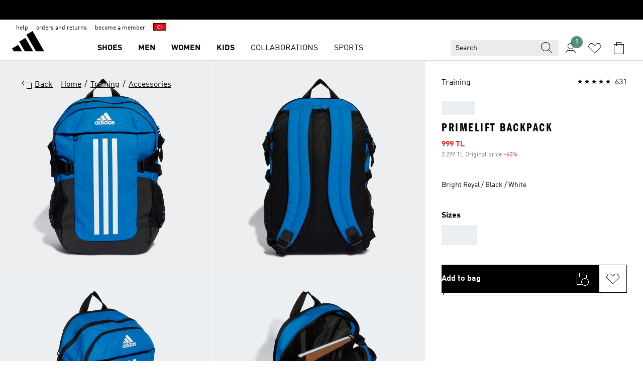

--- FILE ---
content_type: text/html; charset=utf-8
request_url: https://www.adidas.com.tr/en/primelift-backpack/IL5815.html
body_size: 178033
content:
<!DOCTYPE html><html lang="en" class="theme-adidas"><head><meta charSet="utf-8"><meta name="viewport" content="width=device-width, initial-scale=1"><link rel="icon" href="/static/glass/pdp/pdp-app/main/favicon.ico"><script id="__SOLE_HOST_INFO__">
        window.__SOLE_HOST_INFO__ = {"appId":"pdp-app","originalHost":"www.adidas.com.tr","pageType":"ProductDetailPage","context":{"brand":"adidas","locale":"en_TR","env":"production"},"initialised":true};
      </script><script type="module" data-testid="bootstrap">
    function eventReporter(isEnabled) {
  return (event, data = {}) => {
    if (isEnabled) {
      window.ineum?.("reportEvent", event, {
        meta: {
          date: new Date().toISOString(),
          ...data
        }
      });
    }
  };
}
    function getSessionId(locale) {
  const sessionStorageKey = "_sessionId_";
  try {
    const currentSessionStorage = sessionStorage.getItem(sessionStorageKey) ?? "{}";
    const parsedSession = JSON.parse(currentSessionStorage);
    if (parsedSession[locale]) {
      return parsedSession[locale];
    }
    const sessionId = crypto.randomUUID();
    sessionStorage.setItem(
      sessionStorageKey,
      JSON.stringify({
        ...parsedSession,
        [locale]: sessionId
      })
    );
    return sessionId;
  } catch (_err) {
    return null;
  }
}
    function bootstrap(options) {
  const sessionId = getSessionId(options.locale);
  const reportEvent = eventReporter(options?.debugEnabled);
  reportEvent("sessionId_generated", {
    sessionId
  });
  if ("serviceWorker" in navigator) {
    navigator.serviceWorker.addEventListener("message", function(event) {
      reportEvent("sw_message", {
        ...event.data
      });
    });
    navigator.serviceWorker.ready.then((registration) => {
      reportEvent("sw_ready", {
        sessionId
      });
      if (sessionId) {
        registration.active?.postMessage?.({
          ...options,
          sessionId
        });
      }
    }).catch(() => {
    });
  }
}
    bootstrap({
      locale: "en_TR",
      urlsRegEx: "undefined",
      debugEnabled: undefined
    });
  </script><script id="__ECOM_WISHLIST__">
        window.__ECOM_WISHLIST__ = undefined;
      </script><script id="__ECOM_BAG__">
        window.__ECOM_BAG__ = undefined;
      </script><title data-auto-id="meta-title" id="meta-title">adidas PrimeLift Backpack - Blue | adidas Türkiye</title><link data-auto-id="meta-canonical" id="meta-canonical" rel="canonical" href="https://www.adidas.com.tr/en/primelift-backpack/IL5815.html"><meta data-auto-id="meta-description" id="meta-description" name="description" content="Now on sale Shop for PrimeLift Backpack - Blue at adidas.com.tr! See all the styles and colours of PrimeLift Backpack - Blue at the official adidas online shop Türkiye."><meta data-auto-id="meta-robots" id="meta-robots" name="robots" content="index, follow"><meta data-auto-id="meta-og-title" id="meta-og-title" property="og:title" content="adidas PrimeLift Backpack - Blue | adidas Türkiye"><meta data-auto-id="meta-og-description" id="meta-og-description" property="og:description" content="Carrying your gear to the gym can be a workout all its own. Stuff your shoes and clothes in this adidas backpack, and find comfort on the go. Compression straps keep the load balanced, and multiple zip compartments help you to stay organised. There&#x27;s even a laptop compartment in case you&#x27;re jetting to work after your session."><meta data-auto-id="meta-og-site_name" id="meta-og-site_name" property="og:site_name" content="adidas Türkiye"><meta data-auto-id="meta-og-url" id="meta-og-url" property="og:url" content="https://www.adidas.com.tr/en/primelift-backpack/IL5815.html"><meta data-auto-id="meta-og-image" id="meta-og-image" property="og:image" content="https://assets.adidas.com/images/c_fill,g_auto,w_1200,h_630,f_auto,q_auto/w_600,f_auto,q_auto/6ab01070167a4c7d9622afbb00e4ddcf_9366/PrimeLift_Backpack_Blue_IL5815_01_standard.jpg"><script type="application/ld+json">{"@context":"https://schema.org","@type":"OnlineStore","name":"adidas TR","url":"https://www.adidas.com.tr","logo":"https://res.cloudinary.com/confirmed-web/image/upload/v1713789228/adidas-group/media/pictures-videos/adidas_company_logo_qkkgem.jpg","contactPoint":{"contactType":"Customer Service","telephone":"+90 850 822 3898"},"hasMerchantReturnPolicy":{"@type":"MerchantReturnPolicy","applicableCountry":"TR","returnPolicyCountry":"TR","returnPolicyCategory":"https://schema.org/MerchantReturnFiniteReturnWindow","merchantReturnDays":30,"returnMethod":["https://schema.org/ReturnByMail"],"returnFees":["https://schema.org/FreeReturn"],"refundType":"https://schema.org/FullRefund"}}</script><script type="application/ld+json">{"@context":"https://schema.org","@type":"Product","sku":"IL5815","brand":{"@type":"Brand","name":"adidas"},"image":["https://assets.adidas.com/images/w_600,f_auto,q_auto/6ab01070167a4c7d9622afbb00e4ddcf_9366/PrimeLift_Backpack_Blue_IL5815_01_standard.jpg","https://assets.adidas.com/images/w_600,f_auto,q_auto/e924977b2bed4454a15cafbb00e4e47e_9366/PrimeLift_Backpack_Blue_IL5815_02_standard.jpg","https://assets.adidas.com/images/w_600,f_auto,q_auto/60a331caf5fc4b8c975bafbb00e4ec10_9366/PrimeLift_Backpack_Blue_IL5815_04_standard.jpg","https://assets.adidas.com/images/w_600,f_auto,q_auto/eb33c6d2972943d6b908afbb00e4f369_9366/PrimeLift_Backpack_Blue_IL5815_05_hover_standard.jpg","https://assets.adidas.com/images/w_600,f_auto,q_auto/3024481739224b0a95efafbb00e4fe24_9366/PrimeLift_Backpack_Blue_IL5815_41_detail.jpg","https://assets.adidas.com/images/w_600,f_auto,q_auto/c895d8a234004dddac7bafbb00e505e4_9366/PrimeLift_Backpack_Blue_IL5815_42_detail.jpg"],"name":"PrimeLift Backpack","color":"Blue","category":"Accessories","description":"Carrying your gear to the gym can be a workout all its own. Stuff your shoes and clothes in this adidas backpack, and find comfort on the go. Compression straps keep the load balanced, and multiple zip compartments help you to stay organised. There's even a laptop compartment in case you're jetting to work after your session.","aggregateRating":{"@type":"AggregateRating","ratingValue":4.8,"reviewCount":631,"bestRating":5,"worstRating":1},"review":[{"@type":"Review","reviewRating":{"@type":"Rating","ratingValue":4},"author":{"@type":"Person","Name":"dalmee"},"name":"Nice bag","reviewBody":"Actually i like this bag, big enough for my things going to the office. However, after few days, the design faded, not sure if the cause is the hot temp inside my locker in office. Nonetheless, I still like it and continue to use.","datePublished":"2025-10-02T11:35:52.000+00:00"},{"@type":"Review","reviewRating":{"@type":"Rating","ratingValue":5},"author":{"@type":"Person","Name":"BongD"},"name":"Good job, Adidas.😊👍","reviewBody":"Good for daily use, lightweight but sturdy, just enough compartments for my daily routine for work, good overall quality and design.","datePublished":"2025-07-13T01:35:44.000+00:00"},{"@type":"Review","reviewRating":{"@type":"Rating","ratingValue":5},"author":{"@type":"Person","Name":"mia2009"},"name":"Love the color and material!","reviewBody":"There's a lot of pocket = to more space which i love!","datePublished":"2025-06-20T03:26:45.000+00:00"}],"offers":{"@type":"Offer","priceCurrency":"TRY","price":999,"availability":"InStock","shippingDetails":{"@context":"https://schema.org","@type":"OfferShippingDetails","shippingRate":{"@type":"MonetaryAmount","value":0,"currency":"TRY"}},"seller":{"@type":"Organization","name":"adidas","url":"https://www.adidas.com.tr"}},"material":"","videos":[]}</script><meta name="next-head-count" content="18"><link rel="preconnect" href="//esm.glass.adidas.com"><link rel="preconnect" href="//microfrontends.glass.adidas.com"><link rel="stylesheet" href="https://esm.glass.adidas.com/@adl/css-reset@2.0.0"><link rel="stylesheet" href="https://esm.glass.adidas.com/@adl/brand-adidas-design-tokens@10.5.0"><link rel="stylesheet" href="https://esm.glass.adidas.com/@adl/collection@6.1.2/css"><link rel="stylesheet" href="https://esm.glass.adidas.com/@adl/stripes-tokens-web-adidas@1.2.58/css/index.css"><link rel="stylesheet" href="https://esm.glass.adidas.com/@adl/typography@2.0.0-beta.2"><script type="module" id="external-dependencies">
         import React from 'https://esm.glass.adidas.com/v1/react@18.3.1';
         window.React = React;
      
         import ReactDOM from 'https://esm.glass.adidas.com/v1/react-dom@18.3.1';
         window.ReactDOM = ReactDOM;
      </script><script id="performance-load">
  window.addEventListener('load', function (e) { window.BOOMR_onload = (e && e.timeStamp) || new Date().getTime() }, false);

  window.BOOMR = window.BOOMR || {};
  window.BOOMR.snippetExecuted = true;
  if (window.performance && performance.mark) performance.mark('TTP');

  function SSR_PERFORMANCE_MEASUREMENT(e) {
    try {
        e.onload = undefined;
        if (
            e.complete &&
            window.performance &&
            typeof window.performance.getEntriesByName == 'function' &&
            window.performance.getEntriesByName(e.src)
        ) {
            window.ssrLoadedTimeStamp = window.performance.timing.navigationStart + window.performance.getEntriesByName(e.src)[0].responseEnd;
        } else {
            window.ssrLoadedTimeStamp = new Date().getTime();
            if (window.performance && performance.mark) performance.mark('SSR Visually Complete');
        }
    } catch (e) {}
  }

  var injectSsrPerformanceInstrument = document.querySelector('[data-inject_ssr_performance_instrument]');

  if (injectSsrPerformanceInstrument !== null) {
    if (injectSsrPerformanceInstrument.complete) {
      window.SSR_PERFORMANCE_MEASUREMENT(injectSsrPerformanceInstrument);
    } else {
        injectSsrPerformanceInstrument.addEventListener('load', window.SSR_PERFORMANCE_MEASUREMENT(injectSsrPerformanceInstrument));
    }
  } 

  
      (function(i,s,o,g,r,a,m){
      i['InstanaEumObject']=r;
      i[r]=i[r]||function(){(i[r].q=i[r].q||[]).push(arguments)},
      i[r].l=1*new Date();
      a=s.createElement(o),
      m=s.getElementsByTagName(o)[0];
      a.async=1;
      a.src=g;
      m.parentNode.insertBefore(a,m)
      })(window,document,'script','//eum.instana.io/eum.min.js','ineum');
      ineum('reportingUrl', 'https://eum-eu-west-1.instana.io');
      ineum('autoClearResourceTimings', false);
      ineum('ignoreErrorMessages',[
        /.*Failed to execute 'querySelector'.*/i,
        /.*ResizeObserver loop limit exceeded.*/i
      ]);
      ineum('meta', 'userAgent', window.navigator.userAgent);
      ineum('apiKey', 'BDBM8oS7QzGntzAncTouGg');
      ineum('page', 'GlassNuPDPPage');
  </script><link rel="preload" href="/static/glass/pdp/pdp-app/87d28be0faafe926dab103a3696b2f254a561982/_next/static/css/6eba5d17e271cbd8.css" as="style"><link rel="stylesheet" href="/static/glass/pdp/pdp-app/87d28be0faafe926dab103a3696b2f254a561982/_next/static/css/6eba5d17e271cbd8.css" data-n-g=""><link rel="preload" href="/static/glass/pdp/pdp-app/87d28be0faafe926dab103a3696b2f254a561982/_next/static/css/e9b0757b607cb0aa.css" as="style"><link rel="stylesheet" href="/static/glass/pdp/pdp-app/87d28be0faafe926dab103a3696b2f254a561982/_next/static/css/e9b0757b607cb0aa.css" data-n-p=""><link rel="preload" href="/static/glass/pdp/pdp-app/87d28be0faafe926dab103a3696b2f254a561982/_next/static/css/4cb69ada48201f1e.css" as="style"><link rel="stylesheet" href="/static/glass/pdp/pdp-app/87d28be0faafe926dab103a3696b2f254a561982/_next/static/css/4cb69ada48201f1e.css" data-n-p=""><noscript data-n-css=""></noscript><script defer="" nomodule="" src="/static/glass/pdp/pdp-app/87d28be0faafe926dab103a3696b2f254a561982/_next/static/chunks/polyfills-c67a75d1b6f99dc8.js"></script><script src="/static/glass/pdp/pdp-app/87d28be0faafe926dab103a3696b2f254a561982/_next/static/chunks/webpack-d58973fc363b6c8d.js" defer=""></script><script src="/static/glass/pdp/pdp-app/87d28be0faafe926dab103a3696b2f254a561982/_next/static/chunks/framework-de8d8ea779f04198.js" defer=""></script><script src="/static/glass/pdp/pdp-app/87d28be0faafe926dab103a3696b2f254a561982/_next/static/chunks/main-f85834d81c70bd8f.js" defer=""></script><script src="/static/glass/pdp/pdp-app/87d28be0faafe926dab103a3696b2f254a561982/_next/static/chunks/pages/_app-addddcbea3a66e80.js" defer=""></script><script src="/static/glass/pdp/pdp-app/87d28be0faafe926dab103a3696b2f254a561982/_next/static/chunks/c8940057-6099d71d0d782144.js" defer=""></script><script src="/static/glass/pdp/pdp-app/87d28be0faafe926dab103a3696b2f254a561982/_next/static/chunks/9507-4791ea70af91937d.js" defer=""></script><script src="/static/glass/pdp/pdp-app/87d28be0faafe926dab103a3696b2f254a561982/_next/static/chunks/8690-46f72347d3ad0990.js" defer=""></script><script src="/static/glass/pdp/pdp-app/87d28be0faafe926dab103a3696b2f254a561982/_next/static/chunks/8784-b77daa91ab8d2331.js" defer=""></script><script src="/static/glass/pdp/pdp-app/87d28be0faafe926dab103a3696b2f254a561982/_next/static/chunks/984-3da03f63be920577.js" defer=""></script><script src="/static/glass/pdp/pdp-app/87d28be0faafe926dab103a3696b2f254a561982/_next/static/chunks/pages/%5Bsite-path-or-product-name%5D/%5Bproduct-name-or-product-id%5D/%5Bproduct-id%5D.html-826d7aab8e835773.js" defer=""></script><script src="/static/glass/pdp/pdp-app/87d28be0faafe926dab103a3696b2f254a561982/_next/static/g8C4twBb47kikgDKm8K7G/_buildManifest.js" defer=""></script><script src="/static/glass/pdp/pdp-app/87d28be0faafe926dab103a3696b2f254a561982/_next/static/g8C4twBb47kikgDKm8K7G/_ssgManifest.js" defer=""></script><link rel="stylesheet" data-name="side-panel-mf" href="https://microfrontends.glass.adidas.com/side-panel-mf/style.css"><link rel="stylesheet" data-name="header-mf" href="https://microfrontends.glass.adidas.com/header-mf/7454c96938c6e388b125f2cd37159eb2ac06c469/style.css"><link rel="stylesheet" data-name="footer-mf" href="https://microfrontends.glass.adidas.com/footer-mf/7454c96938c6e388b125f2cd37159eb2ac06c469/style.css">
<script>(window.BOOMR_mq=window.BOOMR_mq||[]).push(["addVar",{"rua.upush":"false","rua.cpush":"false","rua.upre":"false","rua.cpre":"false","rua.uprl":"false","rua.cprl":"false","rua.cprf":"false","rua.trans":"","rua.cook":"false","rua.ims":"false","rua.ufprl":"false","rua.cfprl":"false","rua.isuxp":"false","rua.texp":"norulematch","rua.ceh":"false","rua.ueh":"false","rua.ieh.st":"0"}]);</script>
                              <script>!function(a){var e="https://s.go-mpulse.net/boomerang/",t="addEventListener";if("False"=="True")a.BOOMR_config=a.BOOMR_config||{},a.BOOMR_config.PageParams=a.BOOMR_config.PageParams||{},a.BOOMR_config.PageParams.pci=!0,e="https://s2.go-mpulse.net/boomerang/";if(window.BOOMR_API_key="VS6YR-U7NVZ-5H8FH-JJDPK-U3R2E",function(){function n(e){a.BOOMR_onload=e&&e.timeStamp||(new Date).getTime()}if(!a.BOOMR||!a.BOOMR.version&&!a.BOOMR.snippetExecuted){a.BOOMR=a.BOOMR||{},a.BOOMR.snippetExecuted=!0;var i,_,o,r=document.createElement("iframe");if(a[t])a[t]("load",n,!1);else if(a.attachEvent)a.attachEvent("onload",n);r.src="javascript:void(0)",r.title="",r.role="presentation",(r.frameElement||r).style.cssText="width:0;height:0;border:0;display:none;",o=document.getElementsByTagName("script")[0],o.parentNode.insertBefore(r,o);try{_=r.contentWindow.document}catch(O){i=document.domain,r.src="javascript:var d=document.open();d.domain='"+i+"';void(0);",_=r.contentWindow.document}_.open()._l=function(){var a=this.createElement("script");if(i)this.domain=i;a.id="boomr-if-as",a.src=e+"VS6YR-U7NVZ-5H8FH-JJDPK-U3R2E",BOOMR_lstart=(new Date).getTime(),this.body.appendChild(a)},_.write("<bo"+'dy onload="document._l();">'),_.close()}}(),"".length>0)if(a&&"performance"in a&&a.performance&&"function"==typeof a.performance.setResourceTimingBufferSize)a.performance.setResourceTimingBufferSize();!function(){if(BOOMR=a.BOOMR||{},BOOMR.plugins=BOOMR.plugins||{},!BOOMR.plugins.AK){var e=""=="true"?1:0,t="",n="bu5t5uixzcobe2l6ypeq-f-fb4f0580f-clientnsv4-s.akamaihd.net",i="false"=="true"?2:1,_={"ak.v":"39","ak.cp":"1088002","ak.ai":parseInt("238272",10),"ak.ol":"0","ak.cr":13,"ak.ipv":4,"ak.proto":"h2","ak.rid":"289fc1f7","ak.r":44387,"ak.a2":e,"ak.m":"dsca","ak.n":"essl","ak.bpcip":"13.59.62.0","ak.cport":59614,"ak.gh":"23.192.164.7","ak.quicv":"","ak.tlsv":"tls1.3","ak.0rtt":"","ak.0rtt.ed":"","ak.csrc":"-","ak.acc":"","ak.t":"1769915337","ak.ak":"hOBiQwZUYzCg5VSAfCLimQ==o+jm4arTQbQYxM+3m8VkHMl+W/syKX2IFCkLQ29a8m3OSkyZbuxWikauuhieKPWknnlfiaBhifLR1MeVvi0dgMRTiHc7Tk4/oi/xwbkQ8UivMpGm71ZmPHJuwItmGXww8EhHznbg/g5y4zk5GqHKwhp3svA8syL96gK/Y6c5hvqUK/YaLCr+RBJaZesTtoRhcpcUOIW7UWiVAJ1St/JutSLX+sVHQd8tJAjgjKdlWqxnlq5oV7NnX8djVYQk9AqVUV9BdAbUJ4vwQrKT8LQH44+gxX/yVPKDpXFRo8XHYlk8wudxwrok64ENNhZThhp3XX9jVAp4XbG54xtoP2CfBoMq/KN+UlKmiGMcTzW0Vq4Zn9vtLrG+53i70m67YH3X4KR8cM4/lbpyW8c6MJjOjSQMR1rbg6HZ1tZEc8t49wU=","ak.pv":"3649","ak.dpoabenc":"","ak.tf":i};if(""!==t)_["ak.ruds"]=t;var o={i:!1,av:function(e){var t="http.initiator";if(e&&(!e[t]||"spa_hard"===e[t]))_["ak.feo"]=void 0!==a.aFeoApplied?1:0,BOOMR.addVar(_)},rv:function(){var a=["ak.bpcip","ak.cport","ak.cr","ak.csrc","ak.gh","ak.ipv","ak.m","ak.n","ak.ol","ak.proto","ak.quicv","ak.tlsv","ak.0rtt","ak.0rtt.ed","ak.r","ak.acc","ak.t","ak.tf"];BOOMR.removeVar(a)}};BOOMR.plugins.AK={akVars:_,akDNSPreFetchDomain:n,init:function(){if(!o.i){var a=BOOMR.subscribe;a("before_beacon",o.av,null,null),a("onbeacon",o.rv,null,null),o.i=!0}return this},is_complete:function(){return!0}}}}()}(window);</script></head><body><div id="gl-theme-icons" style="width:0;height:0;position:absolute;overflow:hidden;visibility:hidden"><svg xmlns="http://www.w3.org/2000/svg" width="24" height="2374"><symbol fill="none" id="adiclub-logo" viewBox="0 0 24 24"><title>adiclub-logo</title><path d="M3.348 10.787a2.087 2.087 0 0 0-1.22-.375 2.096 2.096 0 0 0-1.505.633A2.165 2.165 0 0 0 0 12.575c0 1.192.963 2.177 2.128 2.177.435.003.86-.127 1.22-.375v.278h1.004v-4.201H3.348v.333Zm-1.192 2.98a1.17 1.17 0 0 1-.834-.35 1.21 1.21 0 0 1 0-1.697 1.17 1.17 0 0 1 .834-.351c.314.003.615.13.838.356.222.225.35.53.354.85a1.2 1.2 0 0 1-1.192 1.192Zm5.897-2.98a2.046 2.046 0 0 0-1.207-.375 2.104 2.104 0 0 0-1.562.606 2.204 2.204 0 0 0 0 3.13 2.104 2.104 0 0 0 1.563.605 2.153 2.153 0 0 0 1.206-.375v.277h1.015V9.026H8.053v1.761Zm-1.177 2.98c-.651 0-1.193-.54-1.193-1.192a1.23 1.23 0 0 1 .355-.85c.223-.226.523-.354.838-.357.637 0 1.18.554 1.18 1.206a1.22 1.22 0 0 1-.351.841 1.18 1.18 0 0 1-.83.352Zm2.698-3.313h1.018v4.2h-1.02l.002-4.2Zm1.017-.388H9.57v-1.04h1.017l.003 1.04Zm3.38 3.403.07.045c-.179.395-.417.695-.713.9-.282.202-.62.31-.965.31a1.494 1.494 0 0 1-.726-.168 1.151 1.151 0 0 1-.48-.491 1.644 1.644 0 0 1-.172-.774 3.313 3.313 0 0 1 .183-1.113c.115-.332.287-.64.51-.91a2.5 2.5 0 0 1 .747-.62 1.88 1.88 0 0 1 .9-.226 1.485 1.485 0 0 1 1.175.53l-.644.58h-.026c-.075-.277-.171-.482-.287-.616a.553.553 0 0 0-.426-.199.692.692 0 0 0-.453.186c-.16.143-.292.314-.391.505a3.309 3.309 0 0 0-.382 1.557c0 .347.078.623.235.827a.75.75 0 0 0 .617.305c.225.003.447-.049.648-.15.22-.122.417-.283.579-.477h.002Zm1.316.08a2.354 2.354 0 0 0-.022.442c.008.101.059.15.152.15a.21.21 0 0 0 .095-.026.316.316 0 0 0 .088-.062l.052.036c-.07.178-.177.34-.313.473a.67.67 0 0 1-.478.182c-.197 0-.34-.073-.427-.217-.087-.144-.104-.39-.052-.739l.59-3.824-.165-.583.009-.053L15.946 9l.044.026-.704 4.523Zm4.164 0a2.345 2.345 0 0 0-.022.442c.009.101.06.15.152.15a.211.211 0 0 0 .096-.026.332.332 0 0 0 .087-.062l.052.036a1.37 1.37 0 0 1-.312.473.67.67 0 0 1-.479.182c-.197 0-.34-.073-.426-.217-.087-.144-.104-.39-.052-.739l.048-.312a3.727 3.727 0 0 1-.357.462c-.204.23-.44.428-.7.589a1.454 1.454 0 0 1-.765.233c-.226 0-.4-.074-.52-.22a1.145 1.145 0 0 1-.236-.576 2.519 2.519 0 0 1 .01-.752l.286-1.857-.165-.583.008-.053 1.131-.327.044.027-.417 2.697c-.052.343-.042.589.03.74a.36.36 0 0 0 .335.224.958.958 0 0 0 .461-.141 2.99 2.99 0 0 0 .51-.367c.14-.124.273-.258.395-.4l.279-1.816-.166-.583.01-.053 1.13-.327.044.027-.491 3.13Zm4.427-2.53a1.103 1.103 0 0 0-.339-.46.8.8 0 0 0-.504-.168 1.521 1.521 0 0 0-.709.195c-.262.14-.5.323-.705.54-.103.106-.2.22-.288.34l.378-2.437L21.67 9l-1.134.327-.009.053.165.583-.729 4.734.035.027.808-.3c.059.043.12.082.184.118.214.121.481.181.8.181.303.002.6-.079.861-.234.277-.165.517-.386.705-.65.21-.292.37-.618.474-.964.115-.38.172-.776.17-1.174a1.757 1.757 0 0 0-.122-.68v-.002Zm-.913 1.928c-.064.26-.159.511-.283.747a1.86 1.86 0 0 1-.4.527.677.677 0 0 1-.488.195.67.67 0 0 1-.478-.218 1.58 1.58 0 0 1-.324-.546l.283-1.823a3.46 3.46 0 0 1 .563-.484c.27-.182.5-.274.692-.274a.428.428 0 0 1 .409.248c.086.165.13.422.13.77 0 .29-.034.577-.104.858" fill="currentColor"></path></symbol><symbol id="alert-error" viewBox="0 0 19 19"><title>alert-error</title><g fill="none" stroke="currentColor" stroke-miterlimit="10"><circle cx="9.5" cy="9.5" r="6"></circle><path d="m11.5 7.5-2 2 2 2m-4-4 2 2-2 2" stroke-linecap="square"></path></g></symbol><symbol id="alert-info" viewBox="0 0 19 19"><title>alert-info</title><circle cx="9.5" cy="9.5" r="6" fill="none" stroke="currentColor" stroke-linecap="square" stroke-miterlimit="10"></circle><circle fill="currentColor" cx="9.5" cy="6.5" r="0.65"></circle><path d="M9.5 8.5v4" fill="none" stroke="currentColor" stroke-linecap="square" stroke-miterlimit="10"></path></symbol><symbol id="alert-success" viewBox="0 0 19 19"><title>alert-success</title><g fill="none" stroke="currentColor" stroke-linecap="square" stroke-miterlimit="10"><path d="m6.5 9.93 1.71 1.71 4.29-4.28"></path><circle cx="9.5" cy="9.5" r="6"></circle></g></symbol><symbol id="alert-warning" viewBox="0 0 19 19"><title>alert-warning</title><path fill="none" stroke="currentColor" stroke-miterlimit="10" d="m9.5 3.5-7 12h14l-7-12z"></path><circle fill="currentColor" cx="9.5" cy="13.53" r="0.65"></circle><path stroke-linecap="square" fill="none" stroke="currentColor" stroke-miterlimit="10" d="M9.5 11.53v-4"></path></symbol><symbol id="broken-image" viewBox="0 0 17 19"><title>broken-image</title><g fill="none" stroke="currentColor" stroke-miterlimit="10"><circle cx="12.5" cy="8.5" r="2"></circle><path d="m.5 14.5 4-7 3.75 7"></path><path stroke-linecap="square" d="M.5 4.5h16v10H.5zm15-2-14 14"></path><path d="m7.5 14.4 2-2.9 2 3"></path></g></symbol><symbol id="checkmark" viewBox="0 0 19 19"><title>checkmark</title><path fill="none" stroke="currentColor" stroke-linecap="square" stroke-miterlimit="10" d="m2.5 10.5 4 4 10-10"></path></symbol><symbol id="contact-email" viewBox="0 0 15 19"><title>contact-email</title><g fill="none" stroke="currentColor" stroke-miterlimit="10"><path stroke-linecap="square" d="M.5 5.5h14v8H.5z"></path><path d="m10.5 9.5 4 4m-14-8 7 6 7-6m-10 4-4 4"></path></g></symbol><symbol id="contact-phone" viewBox="0 0 9 19"><title>contact-phone</title><g fill="none" stroke="currentColor" stroke-miterlimit="10"><path d="M.5 2.5h8v14h-8zm0 11h8m-8-9h8"></path><circle cx="4.5" cy="14.5" r="1"></circle></g></symbol><symbol id="customization" viewBox="0 0 19 19"><title>customization</title><path d="M12.504.717 2.424 12.219l1.785 1.566L14.291 2.281ZM1.65 13.109l-.462 2.329 2.244-.76Z" fill="currentColor"></path><path d="m8.598 10.592-4.56 5.214a8.313 8.313 0 0 0 5.046 2.16z" fill="#3175de"></path><path d="m17.943 9.132-7.339.487 5.712 5.011a8.313 8.313 0 0 0 1.627-5.463z" fill="#f9b900"></path><path d="m9.785 10.486.499 7.469a8.313 8.313 0 0 0 5.26-2.375z" fill="#00ac37"></path><path d="M17.813 7.956a8.313 8.313 0 0 0-2.791-4.655l-4.536 5.13z" fill="#ea2c35"></path></symbol><symbol id="forbidden" viewBox="0 0 13 19"><title>forbidden</title><g fill="none" stroke="currentColor" stroke-miterlimit="10"><circle cx="6.5" cy="9.5" r="6"></circle><path stroke-linecap="square" d="m2.5 5.5 8 8"></path></g></symbol><symbol id="locked" viewBox="0 0 19 19"><title>locked</title><g fill="none" stroke="currentColor" stroke-miterlimit="10"><path d="M13.5 7.5v-1a4 4 0 0 0-8 0v1m-2 0h12v8h-12z"></path><circle cx="9.5" cy="10.68" r="1.18"></circle><path stroke-linecap="square" d="M9.5 13.5v-1.64"></path></g></symbol><symbol id="logo" viewBox="0 0 24 24"><title>logo</title><path d="M15.72 13.61h4.67l-6-10.47-3.5 2 4.87 8.45zm-5.17 1v-1h3.68l-3.92-6.79-3.51 2 2.75 4.78v1zm-7.83-2.19.67 1.19h4.67l-1.85-3.2-3.49 2zm11.51 1.19v1.69a2 2 0 0 0-1.23-.37 2.08 2.08 0 0 0 0 4.16 2.12 2.12 0 0 0 1.19-.37V19h1v-5.39zm-6.17 0v1.69a2 2 0 0 0-1.19-.37 2.08 2.08 0 0 0 0 4.16 2.1 2.1 0 0 0 1.19-.37V19h1v-5.39zm12.22 4.08c0 .81.72 1.39 1.88 1.39.94 0 1.72-.41 1.72-1.32 0-.63-.35-1-1.17-1.15l-.64-.13c-.41-.08-.69-.16-.69-.4s.27-.39.62-.39.71.25.72.55h1c-.05-.78-.68-1.31-1.7-1.31s-1.67.57-1.67 1.32c0 .92.74 1.06 1.38 1.18l.53.1c.38.07.54.18.54.4s-.19.39-.64.39c-.65 0-.86-.34-.87-.63zM18.91 19h1v-4h-1v.32a2 2 0 0 0-1.19-.37 2.08 2.08 0 0 0 0 4.16 2.12 2.12 0 0 0 1.19-.37V19zM3.39 19h1v-4h-1v.32a2 2 0 0 0-1.19-.37 2.08 2.08 0 1 0 0 4.16 2.12 2.12 0 0 0 1.19-.37V19zm7.16 0v-4h-1v4zm-9.46-2a1.15 1.15 0 1 1 1.15 1.15A1.15 1.15 0 0 1 1.09 17zm4.68 0a1.15 1.15 0 1 1 1.15 1.15A1.14 1.14 0 0 1 5.77 17zm10.84 0a1.15 1.15 0 1 1 1.15 1.15A1.15 1.15 0 0 1 16.61 17zm-4.67 0a1.15 1.15 0 1 1 1.15 1.15A1.14 1.14 0 0 1 11.94 17z" fill="currentColor"></path></symbol><symbol id="personalisation-flag" viewBox="0 0 15 19"><title>personalisation-flag</title><g fill="none" stroke="currentColor" stroke-miterlimit="10"><path d="M14.5 13.5H.5v-10h14z"></path><path stroke-linecap="square" d="M7.5 5.5v6m3-3h-6m-4-6v15"></path></g></symbol><symbol id="personalization" viewBox="0 0 19 19"><title>personalization</title><path d="m1.188 15.438.475-2.375 1.78 1.544zM12.23.95 2.376 12.231l1.782 1.544 9.856-11.162z" fill="currentColor"></path><path d="M12.943 6.176 9.5 15.437h1.9l.594-1.662h3.324l.594 1.662h1.9l-3.442-9.26h-1.426zm.713 2.73 1.187 3.324h-2.375l1.188-3.324zm-12.47 7.72v1.187h16.626v-1.188H1.187z" fill="#0286cd"></path></symbol><symbol fill="none" id="product" viewBox="0 0 24 24"><title>product</title><path fill-rule="evenodd" clip-rule="evenodd" d="M3.218 2h5.115L12 4.75 15.667 2h5.135l2.405 10.82-5.12.816V22H5.913v-8.357l-5.388-.819L3.218 2Zm2.695 9.62V8.87h2V20h8.174V8.87h2v2.741l2.706-.431L19.198 4h-2.865L12 7.25 7.667 4H4.782l-1.786 7.177 2.917.443Z" fill="#000"></path></symbol><symbol id="rating-active" viewBox="0 0 19 19"><title>rating-active</title><path d="m9.5 14.26 5.86 4.26-2.23-6.91L19 7.35h-7.25L9.5.48 7.25 7.35H0l5.87 4.26-2.24 6.91z" fill="currentColor"></path></symbol><symbol id="rating-inactive" viewBox="0 0 19 19"><title>rating-inactive</title><path d="M15.01 8.644h-4.204L9.5 4.651 8.195 8.644H3.99l3.407 2.475-1.304 4.007L9.5 12.652l3.397 2.474-1.294-4.008zM19 7.348l-5.874 4.266 2.23 6.906L9.5 14.254 3.626 18.52l2.248-6.906L0 7.348h7.255L9.5.48l2.246 6.868z" fill="currentColor"></path></symbol><symbol id="size-guide" viewBox="0 0 19 19"><title>size-guide</title><g fill="none" stroke="currentColor" stroke-miterlimit="10"><path d="M.5 6.5h18v6H.5z"></path><path stroke-linecap="square" d="M3.5 12.5v-3m3 3v-2m3 2v-3m6 3v-3m-3 3v-2"></path></g></symbol><symbol id="tooltip" viewBox="0 0 14 24"><title>tooltip</title><path fill="currentColor" d="M.49 7.22A6.14 6.14 0 0 1 7 1.76a5.88 5.88 0 0 1 6.25 6c0 3.62-2.6 5.61-5.58 6.07V17H5.1v-5.13c3 0 5.67-.91 5.67-4.06A3.58 3.58 0 0 0 6.94 4.1 3.68 3.68 0 0 0 3 7.22zM5.1 22v-2.68h2.54V22z"></path></symbol><symbol id="usp-checkmark" viewBox="0 0 17 19"><title>usp-checkmark</title><path fill="none" stroke="currentColor" stroke-linecap="square" stroke-miterlimit="10" d="m1.5 10.5 4 4 10-10"></path></symbol><symbol id="usp-delivery-cash" viewBox="0 0 24 24"><title>usp-delivery-cash</title><g fill="none" fill-rule="evenodd"><path d="m15.235 4.5-1.312 3h-3.846l-1.312-3h6.47Z" stroke="currentColor"></path><path d="M12.002 18.5c2.279 0 4.575-.565 5.861-1.76.364-.34.57-.763.623-1.269.059-.567-.067-1.227-.356-1.98-.617-1.609-1.967-3.602-4.034-5.991h-4.2c-2.06 2.395-3.407 4.392-4.024 6-.29.754-.416 1.413-.359 1.98.051.503.255.924.615 1.26 1.281 1.19 3.586 1.76 5.874 1.76Z" stroke="currentColor"></path><path d="M12 15.57v-.68a2 2 0 0 1-1-.299l.16-.46c.295.199.644.303 1 .299a.71.71 0 0 0 .795-.613.548.548 0 0 0 .005-.057c0-.37-.26-.6-.76-.81-.7-.27-1.12-.58-1.12-1.17a1.12 1.12 0 0 1 1-1.1V10h.42v.66c.312.002.617.081.89.23l-.17.45a1.688 1.688 0 0 0-.86-.23c-.52 0-.72.31-.72.59 0 .28.25.53.84.77s1 .64 1 1.24a1.18 1.18 0 0 1-1.07 1.16v.7H12Z" fill="currentColor"></path><path d="M12 15.57v-.68a2 2 0 0 1-1-.299l.16-.46c.295.199.644.303 1 .299a.71.71 0 0 0 .795-.613.548.548 0 0 0 .005-.057c0-.37-.26-.6-.76-.81-.7-.27-1.12-.58-1.12-1.17a1.12 1.12 0 0 1 1-1.1V10h.42v.66c.312.002.617.081.89.23l-.17.45a1.688 1.688 0 0 0-.86-.23c-.52 0-.72.31-.72.59 0 .28.25.53.84.77s1 .64 1 1.24a1.18 1.18 0 0 1-1.07 1.16v.7H12Z" stroke="currentColor" stroke-width="0.37"></path></g></symbol><symbol fill="none" id="usp-delivery-delay" viewBox="0 0 24 24"><title>usp-delivery-delay</title><path fill-rule="evenodd" clip-rule="evenodd" d="M13.143 12.937a1.241 1.241 0 0 1-1.077.797c-.631 0-1.143-.51-1.143-1.14v-.045c.014-.487.326-.916.787-1.077V8.07h.753v3.382c.326.141.58.41.701.743h1.797v.743h-1.818Z" fill="currentColor"></path><path d="M12 19a7 7 0 1 0 0-14 7 7 0 0 0 0 14Z" stroke="currentColor"></path></symbol><symbol id="usp-delivery-evening" viewBox="0 0 24 24"><title>usp-delivery-evening</title><path d="M11.544 8.404a5.3 5.3 0 0 0-2.31 7.05 5.15 5.15 0 0 0 6.94 2.4 4.832 4.832 0 0 0 1.84-1.511 4.64 4.64 0 0 1-5.7-2.49 4.905 4.905 0 0 1-.52-2 5.15 5.15 0 0 1 2-4 6.194 6.194 0 0 0-2.25.55Zm7.47 4.7-3-3m3 0-3 3m-7.66-4.75-3-3m3 0-3 3" fill="none" fill-rule="evenodd" stroke="currentColor" stroke-width="1.001"></path></symbol><symbol fill="none" id="usp-delivery-same-day" viewBox="0 0 24 24"><title>usp-delivery-same-day</title><path d="M5 14.469h2m-3-2h3m0-2H3" stroke="currentColor" stroke-linecap="square"></path><path d="M8.568 17c.374.365.788.688 1.236.962 3.302 2.025 7.626.996 9.656-2.296a6.987 6.987 0 0 0-2.305-9.628A7.03 7.03 0 0 0 7.72 8" stroke="currentColor"></path><path fill-rule="evenodd" clip-rule="evenodd" d="M14.72 12.868a1.24 1.24 0 0 1-1.077.797 1.14 1.14 0 0 1-1.143-1.14v-.045c.014-.488.326-.917.787-1.077V8h.753v3.382c.326.14.58.409.701.743h1.797v.743H14.72Z" fill="currentColor"></path></symbol><symbol id="usp-delivery-store" viewBox="0 0 24 24"><title>usp-delivery-store</title><g stroke="currentColor" fill="none" fill-rule="evenodd"><path stroke-width="1.042" d="M5.576 6.419h12.498l.792 4.042v1.558H4.773v-1.56zm.626 11.984v-6.384m11.302 6.012V12.02"></path><path stroke-width="1.001" stroke-linecap="square" d="M3.896 18.46h16.333"></path><path stroke-width="1.042" d="M10.402 12.02v6.337M3 18.46h17.733"></path><path stroke-width="0.754" d="m16.029 15.911-.868.98m.868-2.585-2.417 2.706"></path></g></symbol><symbol id="usp-delivery" viewBox="0 0 19 19"><title>usp-delivery</title><g fill="none" stroke="currentColor" stroke-miterlimit="10"><path d="M13.42 13.5H9.5"></path><path stroke-linecap="square" d="M4.5 5.5h10l4 3v5h-2m-10 0h-2m0-6h-4"></path><circle cx="8" cy="13" r="1.5"></circle><circle cx="15" cy="13" r="1.5"></circle><path stroke-linecap="square" d="M1.5 9.5h3m-2 2h2"></path></g></symbol><symbol id="usp-exchange" viewBox="0 0 24 24"><title>usp-exchange</title><g stroke="currentColor" stroke-width="1.145" fill="none" fill-rule="evenodd"><path d="m12.982 12.184 2.671 3.07-2.671 3.08m-8.41-3.079h10.76M9.623 5.374l-2.66 3.08 2.66 3.07"></path><path stroke-linecap="round" d="M7.273 8.454h12.01v6.8m-1.481.001h1.48M4.572 7.444v7.811m1.48 0h-1.48"></path></g></symbol><symbol id="usp-free-returns" viewBox="0 0 19 19"><title>usp-free-returns</title><g fill="none" stroke="currentColor" stroke-miterlimit="10"><path stroke-linecap="square" d="M16.5 11.5h-2m3-2h-3m0-4H.5v8h14"></path><path d="M.5 7.5h11m-8 0 4 6m-2-6 4 6m-2-6 4 6"></path><path stroke-linecap="square" d="M14.5 7.5h4"></path></g></symbol><symbol id="usp-gift-card" viewBox="0 0 24 24"><title>usp-gift-card</title><path d="M4.5 17.5h15v-10h-15zm1-8h13m-7 3h5m-5 2h4" fill="none" fill-rule="evenodd" stroke-linecap="square" stroke="currentColor"></path></symbol><symbol id="usp-klarna" viewBox="0 0 24 24"><title>usp-klarna</title><g fill="none" fill-rule="evenodd"><path d="M9.327 1.182H6.718a6.67 6.67 0 0 1-2.69 5.39l-1.037.774L7 12.8h3.282L6.6 7.773a9.243 9.243 0 0 0 2.727-6.591M0 12.79h2.673V1.183H0zm12.136-2.854a1.5 1.5 0 1 0 .01 0h-.01Z" fill="currentColor" transform="translate(6 5)"></path><path d="M11.227 2.28a.587.587 0 0 0 .591-.59.588.588 0 0 0-.59-.59.588.588 0 0 0-.592.59c0 .328.263.59.591.59Zm0-1.071c.263 0 .482.218.482.481a.486.486 0 0 1-.482.482.486.486 0 0 1-.481-.482c0-.263.219-.481.481-.481Zm-.087.547h.11l.109.24h.11l-.11-.24c.065-.022.11-.088.11-.175 0-.11-.089-.197-.22-.197h-.219v.612h.11v-.24Zm0-.285h.11c.065 0 .109.044.109.088 0 .065-.022.087-.11.087h-.11v-.175Z" fill="#000" transform="translate(6 5)"></path></g></symbol><symbol id="usp-sale" viewBox="0 0 24 24"><title>usp-sale</title><g fill="none" fill-rule="evenodd"><path d="m14.657 5.65 2.14 1.987L18.5 6.482V18.5h-13V6.482l1.702 1.155L9.343 5.65 12 7.623l2.657-1.974Z" stroke="currentColor"></path><path d="M6.13 3.54a1.761 1.761 0 1 0 0 3.522 1.761 1.761 0 0 0 0-3.523Zm0 1a.76.76 0 1 1 0 1.52.76.76 0 0 1 0-1.52ZM1.76 0a1.76 1.76 0 1 0 0 3.52 1.76 1.76 0 0 0 0-3.52Zm0 1.001a.76.76 0 1 1 0 1.519.76.76 0 0 1 0-1.519ZM6.37.084l.76.652-5.36 6.25-.76-.652z" transform="translate(8 9)" fill="currentColor" fill-rule="nonzero"></path></g></symbol><symbol id="arrow-back" viewBox="0 0 16 24"><title>arrow-back</title><g fill="none" stroke="currentColor" stroke-miterlimit="10" stroke-width="2"><path d="M15 18v-6H2"></path><path d="m6.5 7-5 5 5 5"></path></g></symbol><symbol id="arrow-down" viewBox="0 0 16 24"><title>arrow-down</title><path fill="none" stroke="currentColor" stroke-miterlimit="10" stroke-width="2" d="M1.5 9 8 15.5 14.5 9"></path></symbol><symbol id="arrow-left-long" viewBox="0 0 24 24"><title>arrow-left-long</title><path fill="none" stroke="currentColor" stroke-miterlimit="10" stroke-width="2" d="m6.4 17-5-5 5-5M2 12h22"></path></symbol><symbol id="arrow-left" viewBox="0 0 10 24"><title>arrow-left</title><path fill="none" stroke="currentColor" stroke-miterlimit="10" stroke-width="2" d="M8 5.5 1.5 12 8 18.5"></path></symbol><symbol id="arrow-right-long" viewBox="0 0 24 24"><title>arrow-right-long</title><path d="m17.59 7 5 5-5 5M0 12h22" fill="none" stroke="currentColor" stroke-miterlimit="10" stroke-width="2"></path></symbol><symbol id="arrow-right" viewBox="0 0 10 24"><title>arrow-right</title><path fill="none" stroke="currentColor" stroke-miterlimit="10" stroke-width="2" d="M2 5.5 8.5 12 2 18.5"></path></symbol><symbol id="arrow-up" viewBox="0 0 16 24"><title>arrow-up</title><path fill="none" stroke="currentColor" stroke-miterlimit="10" stroke-width="2" d="M1.5 14.5 8 8l6.5 6.5"></path></symbol><symbol id="bag-active" viewBox="0 0 16 24"><title>bag-active</title><g stroke="currentColor" stroke-miterlimit="10" stroke-width="2"><path fill="currentColor" d="M1 7h14v14H1z"></path><path fill="none" d="M11 10V3H5v7"></path></g></symbol><symbol id="bag-inactive" viewBox="0 0 16 24"><title>bag-inactive</title><g fill="none" stroke="currentColor" stroke-miterlimit="10" stroke-width="2"><path d="M1 7h14v14H1z"></path><path d="M11 10V3H5v7"></path></g></symbol><symbol id="calendar-active" viewBox="0 0 20 24"><title>calendar-active</title><g stroke="currentColor" stroke-miterlimit="10"><path fill="currentColor" stroke-width="2.011" d="M1 10h18v11H1z"></path><path fill="none" stroke-width="2" d="M1 4h18v6H1zm14-3v6M5 7V1"></path></g></symbol><symbol id="calendar-inactive" viewBox="0 0 20 24"><title>calendar-inactive</title><g fill="none" stroke="currentColor" stroke-miterlimit="10"><path stroke-width="2.011" d="M1 10h18v11H1z"></path><path stroke-width="2" d="M1 4h18v6H1zm14-3v6M5 7V1"></path></g></symbol><symbol id="chat" viewBox="0 0 22 24"><title>chat</title><path d="M21 19V3H1v16h5v3l4-3h11zM4 7h14M4 11h14M4 15h14" fill="none" stroke="currentColor" stroke-miterlimit="10" stroke-width="2"></path></symbol><symbol id="checkbox-checkmark" viewBox="0 0 16 24"><title>checkbox-checkmark</title><path fill="none" stroke="currentColor" stroke-miterlimit="10" stroke-width="2" d="m1 13 4 4L15 7"></path></symbol><symbol id="checkmark-full" viewBox="0 0 24 24"><title>checkmark-full</title><g fill="none" fill-rule="evenodd"><circle fill="currentColor" cx="12" cy="12" r="12"></circle><path fill="#fff" d="m9 15.586 9.293-9.293 1.414 1.414L9 18.414l-4.707-4.707 1.414-1.414z"></path></g></symbol><symbol id="clipboard" viewBox="0 0 24 24"><title>clipboard</title><g fill="none" fill-rule="evenodd"><path d="M0 24h24V0H0z"></path><path d="M18 2v3.994h3.994v16h-16V18H2V2h16Zm1.984 6.004H8.004v11.98h11.98V8.004ZM16 4H4v12h1.994V5.995L16 5.994V4Z" fill="currentColor" fill-rule="nonzero"></path></g></symbol><symbol id="close" viewBox="0 0 18 24"><title>close</title><path d="m17 4-8 8 8 8M1 4l8 8-8 8" fill="none" stroke="currentColor" stroke-miterlimit="10" stroke-width="2"></path></symbol><symbol id="cross-small" viewBox="0 0 14 24"><title>cross-small</title><path d="m13 6-6 6 6 6M1 6l6 6-6 6" fill="none" stroke="currentColor" stroke-miterlimit="10" stroke-width="2"></path></symbol><symbol id="download" viewBox="0 0 24 24"><title>download</title><g fill="currentColor" fill-rule="evenodd"><path d="M3 21v-8h2v6h14v-6h2v8H3z"></path><path d="m12 16-5.707-5.707 1.414-1.414L11 12.17V2.586h2v9.585l3.293-3.292 1.414 1.414L12 16z"></path></g></symbol><symbol id="dropdown" viewBox="0 0 16 24"><title>dropdown</title><path fill="none" stroke="currentColor" stroke-miterlimit="10" stroke-width="2" d="M1.5 9 8 15.5 14.5 9"></path></symbol><symbol id="edit" viewBox="0 0 22 24"><title>edit</title><path d="M7 20 20 7l-4.02-4L3 16l-1 5 5-1zm-3-4 3 3m7-13 3 3" fill="none" stroke="currentColor" stroke-miterlimit="10" stroke-width="2"></path></symbol><symbol fill="none" id="external-link" viewBox="0 0 24 24"><title>external-link</title><path fill-rule="evenodd" clip-rule="evenodd" d="M19.586 3H15V1h8v8h-2V4.414l-7.293 7.293-1.414-1.414L19.586 3Z" fill="currentColor"></path><path fill-rule="evenodd" clip-rule="evenodd" d="M1 3h12v2H3v16h16V11h2v12H1V3Z" fill="currentColor"></path></symbol><symbol fill="none" id="filter" viewBox="0 0 24 24"><title>filter</title><mask id="a" fill="#fff"><path fill-rule="evenodd" clip-rule="evenodd" d="M5 6H3v2h2V6ZM3 4H1v6h6V8h16V6H7V4H3Zm18 13h-2v2h2v-2Zm-2-2h-2v2H1v2h16v2h6v-6h-4Z"></path></mask><path d="M3 6V4H1v2h2Zm2 0h2V4H5v2ZM3 8H1v2h2V8Zm2 0v2h2V8H5ZM1 4V2h-2v2h2Zm0 6h-2v2h2v-2Zm6 0v2h2v-2H7Zm0-2V6H5v2h2Zm16 0v2h2V8h-2Zm0-2h2V4h-2v2ZM7 6H5v2h2V6Zm0-2h2V2H7v2Zm12 13v-2h-2v2h2Zm2 0h2v-2h-2v2Zm-2 2h-2v2h2v-2Zm2 0v2h2v-2h-2Zm-4-4v-2h-2v2h2Zm0 2v2h2v-2h-2ZM1 17v-2h-2v2h2Zm0 2h-2v2h2v-2Zm16 0h2v-2h-2v2Zm0 2h-2v2h2v-2Zm6 0v2h2v-2h-2Zm0-6h2v-2h-2v2ZM3 8h2V4H3v4Zm2 0V6H1v2h4Zm0-2H3v4h2V6ZM3 6v2h4V6H3ZM1 6h2V2H1v4Zm2 0V4h-4v2h4Zm0 2V6h-4v2h4Zm0 2V8h-4v2h4Zm0-2H1v4h2V8Zm2 0H3v4h2V8Zm2 0H5v4h2V8ZM5 8v2h4V8H5Zm18-2H7v4h16V6Zm-2 0v2h4V6h-4ZM7 8h16V4H7v4ZM5 4v2h4V4H5Zm0 2h2V2H5v4ZM3 6h2V2H3v4Zm16 13h2v-4h-2v4Zm2 0v-2h-4v2h4Zm0-2h-2v4h2v-4Zm-2 0v2h4v-2h-4Zm-2 0h2v-4h-2v4Zm2 0v-2h-4v2h4ZM1 19h16v-4H1v4Zm2 0v-2h-4v2h4Zm14-2H1v4h16v-4Zm2 4v-2h-4v2h4Zm0-2h-2v4h2v-4Zm2 0h-2v4h2v-4Zm2 0h-2v4h2v-4Zm-2 0v2h4v-2h-4Zm0-2v2h4v-2h-4Zm0-2v2h4v-2h-4Zm0 2h2v-4h-2v4Zm-2 0h2v-4h-2v4Z" fill="currentColor" mask="url(#a)"></path></symbol><symbol fill="none" id="fullscreen" viewBox="0 0 24 24"><title>fullscreen</title><path fill-rule="evenodd" clip-rule="evenodd" d="M21 2h-7v2h4.586l-5.293 5.293 1.414 1.414L20 5.414V10h2V2h-1ZM4 14v4.586l5.293-5.293 1.414 1.414L5.414 20H10v2H2v-8h2Z" fill="currentColor"></path></symbol><symbol id="hamburger" viewBox="0 0 24 24"><title>hamburger</title><path d="M0 6h24M0 12h24M0 18h24" fill="none" stroke="currentColor" stroke-miterlimit="10" stroke-width="2"></path></symbol><symbol fill="none" id="hd-filled" viewBox="0 0 24 24"><title>hd-filled</title><path fill-rule="evenodd" clip-rule="evenodd" d="M24 2H0v20h24V2ZM9.06 12.815V17h1.851V7H9.06v4.087H5.85V7H4v10h1.85v-4.185h3.21Zm10.927.323a44.552 44.552 0 0 0 0-2.262 9.502 9.502 0 0 0-.067-.94 3.367 3.367 0 0 0-.186-.787 2.87 2.87 0 0 0-.333-.688c-.338-.506-.737-.876-1.199-1.11C17.741 7.117 17.186 7 16.538 7h-3.422v10h3.422c.648 0 1.203-.117 1.664-.351.462-.234.861-.604 1.199-1.11.142-.215.253-.44.333-.674a3.61 3.61 0 0 0 .186-.786c.036-.29.058-.604.067-.941Zm-1.851-2.15c.009.282.013.619.013 1.012s-.004.735-.013 1.025c-.01.281-.027.525-.053.73a2.313 2.313 0 0 1-.12.506c-.045.14-.111.267-.2.38-.31.411-.772.617-1.385.617h-1.411V8.742h1.411c.613 0 1.074.206 1.385.618.089.112.155.238.2.379.053.14.093.313.12.52.026.196.044.44.053.73Z" fill="currentColor"></path></symbol><symbol fill="none" id="hd-outline" viewBox="0 0 24 24"><title>hd-outline</title><path fill-rule="evenodd" clip-rule="evenodd" d="M2 4h20v16H2V4ZM0 22V2h24v20H0Zm9.06-9.185V17h1.851V7H9.06v4.087H5.85V7H4v10h1.85v-4.185h3.21Zm10.927.323a44.552 44.552 0 0 0 0-2.262 9.502 9.502 0 0 0-.067-.94 3.367 3.367 0 0 0-.186-.787 2.87 2.87 0 0 0-.333-.688c-.338-.506-.737-.876-1.199-1.11C17.741 7.117 17.186 7 16.538 7h-3.422v10h3.422c.648 0 1.203-.117 1.664-.351.462-.234.861-.604 1.199-1.11.142-.215.253-.44.333-.674a3.61 3.61 0 0 0 .186-.786c.036-.29.058-.604.067-.941Zm-1.851-2.15c.009.282.013.619.013 1.012s-.004.735-.013 1.025c-.01.281-.027.525-.053.73a2.313 2.313 0 0 1-.12.506c-.045.14-.111.267-.2.38-.31.411-.772.617-1.385.617h-1.411V8.742h1.411c.613 0 1.074.206 1.385.618.089.112.155.238.2.379.053.14.093.313.12.52.026.196.044.44.053.73Z" fill="currentColor"></path></symbol><symbol id="hide-active" viewBox="0 0 24 24"><title>hide-active</title><g fill="none" stroke="currentColor" stroke-miterlimit="10" stroke-width="2"><circle cx="12" cy="10.95" r="3.81"></circle><path d="M12 17.35A12.31 12.31 0 0 1 2 11.9a12.31 12.31 0 0 1 10-5.45 12.31 12.31 0 0 1 10 5.45 12.31 12.31 0 0 1-10 5.45zM22 2 2 22"></path></g></symbol><symbol id="hide-inactive" viewBox="0 0 24 24"><title>hide-inactive</title><g fill="none" stroke="currentColor" stroke-miterlimit="10" stroke-width="2"><circle cx="12" cy="10.95" r="3.81"></circle><path d="M12 17.35A12.31 12.31 0 0 1 2 11.9a12.31 12.31 0 0 1 10-5.45 12.31 12.31 0 0 1 10 5.45 12.31 12.31 0 0 1-10 5.45z"></path></g></symbol><symbol id="locate-target" viewBox="0 0 22 24"><title>locate-target</title><g fill="none" stroke="currentColor" stroke-miterlimit="10" stroke-width="2"><circle cx="11" cy="12" r="8"></circle><path d="M11 1v6m0 10v6m11-11h-6M6 12H0"></path></g></symbol><symbol id="lock" viewBox="0 0 24 24"><title>lock</title><g stroke="currentColor" stroke-width="2" fill="none" fill-rule="evenodd"><path d="M3 21h18V9H3z"></path><path d="M13.773 13.773a1.774 1.774 0 1 1-3.547-.001 1.774 1.774 0 0 1 3.547 0Z"></path><path d="M12 18v-2.454" stroke-linecap="square"></path><path d="M18 8.9V8A6 6 0 1 0 6 8v1"></path></g></symbol><symbol id="minus" viewBox="0 0 20 2"><title>minus</title><g fill="none" fill-rule="evenodd"><path d="M0 24h24V0H0z" transform="translate(-2 -11)"></path><path d="M20 1H0" stroke="currentColor" stroke-width="2"></path></g></symbol><symbol id="notification-active" viewBox="0 0 24 24"><title>notification-active</title><g stroke="currentColor" stroke-miterlimit="10" stroke-width="2"><path d="M15 18a3 3 0 0 1-6 0m-7 0h20" fill="none"></path><path fill="currentColor" d="M19 10a7 7 0 0 0-14 0v8h14z"></path><path d="M5.21 2a10.46 10.46 0 0 0-3.52 6m20.62 0a10.46 10.46 0 0 0-3.52-6" fill="none"></path></g></symbol><symbol id="notification-inactive" viewBox="0 0 24 24"><title>notification-inactive</title><path d="M15 18a3 3 0 0 1-6 0m-7 0h20m-3-8a7 7 0 0 0-14 0v8h14zM5.21 2a10.46 10.46 0 0 0-3.52 6m20.62 0a10.46 10.46 0 0 0-3.52-6" fill="none" stroke="currentColor" stroke-miterlimit="10" stroke-width="2"></path></symbol><symbol fill="none" id="pause-outline" viewBox="0 0 24 24"><title>pause-outline</title><path d="M9 4H7v16h2V4Zm8 0h-2v16h2V4Z" fill="currentColor"></path></symbol><symbol id="pin-small" viewBox="0 0 9 19"><title>pin-small</title><g fill="none" stroke="currentColor" stroke-miterlimit="10"><circle cx="4.5" cy="7.5" r="4" stroke-linecap="square"></circle><path d="M1.17 9.71 4.5 15.5l3.33-5.79"></path></g></symbol><symbol id="pin" viewBox="0 0 14 24"><title>pin</title><g fill="none" stroke="currentColor" stroke-miterlimit="10" stroke-width="2"><circle cx="7" cy="9" r="6" stroke-linecap="square"></circle><path d="M2 12.32 7 21l5-8.68"></path></g></symbol><symbol fill="none" id="play-filled" viewBox="0 0 24 24"><title>play-filled</title><path d="M18.5 11.66 5 20.32V3l13.5 8.66Z" fill="currentColor"></path></symbol><symbol fill="none" id="play-outline" viewBox="0 0 24 24"><title>play-outline</title><path fill-rule="evenodd" clip-rule="evenodd" d="M18.5 11.66 5 3v17.32l13.5-8.66Zm-3.704 0L7 6.66v10l7.796-5Z" fill="currentColor"></path></symbol><symbol id="plus" viewBox="0 0 20 24"><title>plus</title><path d="M10 2v20m10-10H0" fill="none" stroke="currentColor" stroke-miterlimit="10" stroke-width="2"></path></symbol><symbol id="profile" viewBox="0 0 20 24"><title>profile</title><g fill="none" stroke="currentColor" stroke-miterlimit="10" stroke-width="2"><path d="M19 20.5 15.63 16H4.38L1 20.5"></path><circle cx="10" cy="8.5" r="4.5"></circle></g></symbol><symbol id="reload" viewBox="0 0 24 24"><title>reload</title><g fill="none" fill-rule="evenodd" stroke="currentColor" stroke-width="2"><path d="M7.827 6.343A8 8 0 1 1 5.484 12v-1" stroke-linecap="square"></path><path d="M2.007 13.427 5.484 9.95l3.478 3.477"></path></g></symbol><symbol fill="none" id="sd-filled" viewBox="0 0 24 24"><title>sd-filled</title><path fill-rule="evenodd" clip-rule="evenodd" d="M24 2H0v20h24V2ZM10.882 15.287c.182-.368.273-.792.273-1.27 0-.442-.06-.838-.178-1.188a2.064 2.064 0 0 0-.573-.884 2.238 2.238 0 0 0-.751-.498 4.73 4.73 0 0 0-1.106-.276l-1.16-.18a1.953 1.953 0 0 1-.533-.137 1.406 1.406 0 0 1-.355-.235.951.951 0 0 1-.219-.332 1.275 1.275 0 0 1-.054-.373c0-.34.118-.63.355-.87.245-.248.623-.373 1.133-.373.319 0 .655.042 1.01.125.355.073.683.257.983.552l1.202-1.202a3.683 3.683 0 0 0-1.38-.884C9.03 7.088 8.443 7 7.77 7c-.529 0-1.002.074-1.42.221a3.053 3.053 0 0 0-1.066.622c-.29.257-.514.57-.669.939a3.02 3.02 0 0 0-.232 1.201c0 .838.232 1.483.697 1.934.218.212.478.387.778.525.3.129.669.226 1.106.29l1.16.18c.246.036.428.078.547.124.118.046.227.115.327.207.2.203.3.474.3.815 0 .396-.145.7-.436.912-.292.211-.724.317-1.297.317a4.4 4.4 0 0 1-1.27-.18 2.48 2.48 0 0 1-1.065-.648L4 15.702c.473.488.997.828 1.57 1.022.583.184 1.243.276 1.98.276.51 0 .983-.064 1.42-.193a3.551 3.551 0 0 0 1.147-.58 2.71 2.71 0 0 0 .765-.94Zm9.104-2.168a42.121 42.121 0 0 0 0-2.224 9.03 9.03 0 0 0-.068-.925 3.202 3.202 0 0 0-.191-.774 2.776 2.776 0 0 0-.341-.677c-.346-.497-.756-.86-1.23-1.09-.473-.231-1.041-.346-1.706-.346h-3.51v9.834h3.51c.665 0 1.233-.115 1.707-.345.473-.23.883-.594 1.229-1.091a2.86 2.86 0 0 0 .34-.663c.092-.24.156-.498.192-.774.037-.285.06-.594.068-.925Zm-1.898-2.114c.01.277.014.608.014.995s-.005.723-.014 1.008a7.34 7.34 0 0 1-.054.719 2.16 2.16 0 0 1-.123.497 1.143 1.143 0 0 1-.205.373c-.319.405-.792.607-1.42.607H14.84V8.796h1.447c.628 0 1.101.202 1.42.607.091.11.16.235.205.373.055.138.095.309.123.511.027.194.045.433.054.718Z" fill="currentColor"></path></symbol><symbol fill="none" id="sd-outline" viewBox="0 0 24 24"><title>sd-outline</title><path fill-rule="evenodd" clip-rule="evenodd" d="M2 4h20v16H2V4ZM0 22V2h24v20H0Zm10.882-6.713c.182-.368.273-.792.273-1.27 0-.442-.06-.838-.178-1.188a2.064 2.064 0 0 0-.573-.884 2.238 2.238 0 0 0-.751-.498 4.73 4.73 0 0 0-1.106-.276l-1.16-.18a1.953 1.953 0 0 1-.533-.137 1.406 1.406 0 0 1-.355-.235.951.951 0 0 1-.219-.332 1.275 1.275 0 0 1-.054-.373c0-.34.118-.63.355-.87.245-.248.623-.373 1.133-.373.319 0 .655.042 1.01.125.355.073.683.257.983.552l1.202-1.202a3.683 3.683 0 0 0-1.38-.884C9.03 7.088 8.443 7 7.77 7c-.529 0-1.002.074-1.42.221a3.053 3.053 0 0 0-1.066.622c-.29.257-.514.57-.669.939a3.02 3.02 0 0 0-.232 1.201c0 .838.232 1.483.697 1.934.218.212.478.387.778.525.3.129.669.226 1.106.29l1.16.18c.246.036.428.078.547.124.118.046.227.115.327.207.2.203.3.474.3.815 0 .396-.145.7-.436.912-.292.211-.724.317-1.297.317a4.4 4.4 0 0 1-1.27-.18 2.48 2.48 0 0 1-1.065-.648L4 15.702c.473.488.997.828 1.57 1.022.583.184 1.243.276 1.98.276.51 0 .983-.064 1.42-.193a3.551 3.551 0 0 0 1.147-.58 2.71 2.71 0 0 0 .765-.94Zm9.104-2.168a42.121 42.121 0 0 0 0-2.224 9.03 9.03 0 0 0-.068-.925 3.202 3.202 0 0 0-.191-.774 2.776 2.776 0 0 0-.341-.677c-.346-.497-.756-.86-1.23-1.09-.473-.231-1.041-.346-1.706-.346h-3.51v9.834h3.51c.665 0 1.233-.115 1.707-.345.473-.23.883-.594 1.229-1.091a2.86 2.86 0 0 0 .34-.663c.092-.24.156-.498.192-.774.037-.285.06-.594.068-.925Zm-1.898-2.114c.01.277.014.608.014.995s-.005.723-.014 1.008a7.34 7.34 0 0 1-.054.719 2.16 2.16 0 0 1-.123.497 1.143 1.143 0 0 1-.205.373c-.319.405-.792.607-1.42.607H14.84V8.796h1.447c.628 0 1.101.202 1.42.607.091.11.16.235.205.373.055.138.095.309.123.511.027.194.045.433.054.718Z" fill="currentColor"></path></symbol><symbol id="search" viewBox="0 0 20 24"><title>search</title><g fill="none" stroke="currentColor" stroke-linecap="square" stroke-miterlimit="10" stroke-width="2"><circle cx="8" cy="10" r="6"></circle><path d="m13 15 5 5"></path></g></symbol><symbol id="share" viewBox="0 0 22 24"><title>share</title><g fill="none" stroke="currentColor" stroke-miterlimit="10" stroke-width="2"><path d="M18 7.9a3 3 0 1 1 3-3 3 3 0 0 1-3 3m0 14a3 3 0 1 1 3-3 3 3 0 0 1-3 3"></path><circle cx="4" cy="11.9" r="3"></circle><path d="m6.65 10.5 8.64-4.32m0 11.44L6.65 13.3"></path></g></symbol><symbol fill="none" id="sound-off-filled" viewBox="0 0 24 24"><title>sound-off-filled</title><path fill-rule="evenodd" clip-rule="evenodd" d="M12 2v20.381l-6.892-5.575H2v-8.4h3.07L12 2Zm3.707 13.993L18 13.7l2.293 2.293 1.414-1.414-2.293-2.293 2.293-2.293-1.414-1.414L18 10.872 15.707 8.58l-1.414 1.414 2.293 2.293-2.293 2.293 1.414 1.414Z" fill="currentColor"></path></symbol><symbol fill="none" id="sound-off-outline" viewBox="0 0 24 24"><title>sound-off-outline</title><path fill-rule="evenodd" clip-rule="evenodd" d="M12 4.286V2l-1.679 1.552-5.25 4.854H2v8.4h3.108l5.263 4.258L12 22.38V4.286Zm-5.86 5.855L10 6.573V18.19l-3.91-3.16-.275-.223H4v-4.4h1.852l.288-.265Zm9.567 5.852L18 13.7l2.293 2.293 1.414-1.414-2.293-2.293 2.293-2.293-1.414-1.414L18 10.872 15.707 8.58l-1.414 1.414 2.293 2.293-2.293 2.293 1.414 1.414Z" fill="currentColor"></path></symbol><symbol fill="none" id="sound-on-filled" viewBox="0 0 24 24"><title>sound-on-filled</title><path fill-rule="evenodd" clip-rule="evenodd" d="M12 22.381V2L5.07 8.406H2v8.4h3.108L12 22.381Zm2-3.095a7 7 0 1 0 0-14v2a5 5 0 0 1 0 10v2Zm3-7a3 3 0 0 1-3 3v-2a1 1 0 1 0 0-2v-2a3 3 0 0 1 3 3Z" fill="currentColor"></path></symbol><symbol fill="none" id="sound-on-outline" viewBox="0 0 24 24"><title>sound-on-outline</title><path fill-rule="evenodd" clip-rule="evenodd" d="M13 2v20.381l-6.892-5.575H3v-8.4h3.07L13 2Zm-2 4.573-4.147 3.833H5v4.4h1.815L11 18.191V6.573Zm4 12.713a7 7 0 1 0 0-14v2a5 5 0 0 1 0 10v2Zm3-7a3 3 0 0 1-3 3v-2a1 1 0 1 0 0-2v-2a3 3 0 0 1 3 3Z" fill="currentColor"></path></symbol><symbol fill="none" id="subtitles-cc-filled" viewBox="0 0 24 24"><title>subtitles-cc-filled</title><path fill-rule="evenodd" clip-rule="evenodd" d="M24 2H0v20h24V2ZM10.107 16.227c.668-.525 1.096-1.303 1.284-2.335H9.402a2.108 2.108 0 0 1-.564 1.009c-.263.257-.64.386-1.128.386-.273 0-.518-.046-.734-.138a1.527 1.527 0 0 1-.522-.373 1.514 1.514 0 0 1-.24-.345 2.317 2.317 0 0 1-.14-.497 6.46 6.46 0 0 1-.085-.76A20.183 20.183 0 0 1 5.96 12c0-.47.009-.856.028-1.16.019-.313.047-.571.084-.774.038-.202.085-.368.141-.497.066-.129.146-.244.24-.345a1.52 1.52 0 0 1 .522-.373c.216-.092.46-.138.734-.138.489 0 .865.133 1.128.4.263.258.447.59.55.995h2.003c-.188-1.032-.616-1.805-1.284-2.32C9.45 7.261 8.65 7 7.71 7c-.583 0-1.091.092-1.524.276a3.693 3.693 0 0 0-1.17.76 3.155 3.155 0 0 0-.593.773 3.64 3.64 0 0 0-.296.884 8.15 8.15 0 0 0-.113 1.036 53.478 53.478 0 0 0 0 2.541c.019.378.056.728.113 1.05.066.313.165.604.296.87.141.268.339.526.593.774.348.332.738.59 1.17.774.433.175.94.262 1.524.262.94 0 1.74-.258 2.397-.773Zm8.61 0c.667-.525 1.095-1.303 1.283-2.335h-1.989a2.108 2.108 0 0 1-.564 1.009c-.263.257-.64.386-1.128.386-.273 0-.518-.046-.734-.138a1.528 1.528 0 0 1-.522-.373 1.514 1.514 0 0 1-.24-.345 2.317 2.317 0 0 1-.14-.497 6.46 6.46 0 0 1-.085-.76A20.183 20.183 0 0 1 14.57 12c0-.47.009-.856.028-1.16.019-.313.047-.571.084-.774.038-.202.085-.368.141-.497.066-.129.146-.244.24-.345a1.52 1.52 0 0 1 .522-.373c.216-.092.46-.138.734-.138.489 0 .865.133 1.128.4.263.258.447.59.55.995H20c-.188-1.032-.616-1.805-1.284-2.32C18.058 7.261 17.26 7 16.32 7c-.583 0-1.091.092-1.524.276a3.693 3.693 0 0 0-1.17.76 3.155 3.155 0 0 0-.593.773 3.64 3.64 0 0 0-.296.884 8.15 8.15 0 0 0-.113 1.036 53.478 53.478 0 0 0 0 2.541c.019.378.057.728.113 1.05.066.313.164.604.296.87.141.268.339.526.593.774.348.332.738.59 1.17.774.433.175.94.262 1.524.262.94 0 1.74-.258 2.397-.773Z" fill="currentColor"></path></symbol><symbol fill="none" id="subtitles-cc-outline" viewBox="0 0 24 24"><title>subtitles-cc-outline</title><path fill-rule="evenodd" clip-rule="evenodd" d="M2 4h20v16H2V4ZM0 22V2h24v20H0Zm10.107-5.773c.668-.525 1.096-1.303 1.284-2.335H9.402a2.108 2.108 0 0 1-.564 1.009c-.263.257-.64.386-1.128.386-.273 0-.518-.046-.734-.138a1.527 1.527 0 0 1-.522-.373 1.514 1.514 0 0 1-.24-.345 2.317 2.317 0 0 1-.14-.497 6.46 6.46 0 0 1-.085-.76A20.183 20.183 0 0 1 5.96 12c0-.47.009-.856.028-1.16.019-.313.047-.571.084-.774.038-.202.085-.368.141-.497.066-.129.146-.244.24-.345a1.52 1.52 0 0 1 .522-.373c.216-.092.46-.138.734-.138.489 0 .865.133 1.128.4.263.258.447.59.55.995h2.003c-.188-1.032-.616-1.805-1.284-2.32C9.45 7.261 8.65 7 7.71 7c-.583 0-1.091.092-1.524.276a3.693 3.693 0 0 0-1.17.76 3.155 3.155 0 0 0-.593.773 3.64 3.64 0 0 0-.296.884 8.15 8.15 0 0 0-.113 1.036 53.478 53.478 0 0 0 0 2.541c.019.378.056.728.113 1.05.066.313.165.604.296.87.141.268.339.526.593.774.348.332.738.59 1.17.774.433.175.94.262 1.524.262.94 0 1.74-.258 2.397-.773Zm8.61 0c.667-.525 1.095-1.303 1.283-2.335h-1.989a2.108 2.108 0 0 1-.564 1.009c-.263.257-.64.386-1.128.386-.273 0-.518-.046-.734-.138a1.528 1.528 0 0 1-.522-.373 1.514 1.514 0 0 1-.24-.345 2.317 2.317 0 0 1-.14-.497 6.46 6.46 0 0 1-.085-.76A20.183 20.183 0 0 1 14.57 12c0-.47.009-.856.028-1.16.019-.313.047-.571.084-.774.038-.202.085-.368.141-.497.066-.129.146-.244.24-.345a1.52 1.52 0 0 1 .522-.373c.216-.092.46-.138.734-.138.489 0 .865.133 1.128.4.263.258.447.59.55.995H20c-.188-1.032-.616-1.805-1.284-2.32C18.058 7.261 17.26 7 16.32 7c-.583 0-1.091.092-1.524.276a3.693 3.693 0 0 0-1.17.76 3.155 3.155 0 0 0-.593.773 3.64 3.64 0 0 0-.296.884 8.15 8.15 0 0 0-.113 1.036 53.478 53.478 0 0 0 0 2.541c.019.378.057.728.113 1.05.066.313.164.604.296.87.141.268.339.526.593.774.348.332.738.59 1.17.774.433.175.94.262 1.524.262.94 0 1.74-.258 2.397-.773Z" fill="currentColor"></path></symbol><symbol fill="none" id="subtitles-filled" viewBox="0 0 24 24"><title>subtitles-filled</title><path fill-rule="evenodd" clip-rule="evenodd" d="M24 2H0v20h24V2Zm-4 12H9v-2h11v2Zm-5 4H4v-2h11v2ZM4 14h3v-2H4v2Zm16 4h-3v-2h3v2Z" fill="currentColor"></path></symbol><symbol fill="none" id="subtitles-outline" viewBox="0 0 24 24"><title>subtitles-outline</title><path fill-rule="evenodd" clip-rule="evenodd" d="M2 4h20v16H2V4ZM0 2h24v20H0V2Zm20 12H9v-2h11v2Zm-5 4H4v-2h11v2ZM4 14h3v-2H4v2Zm16 4h-3v-2h3v2Z" fill="currentColor"></path></symbol><symbol id="wishlist-active" viewBox="0 0 20 24"><title>wishlist-active</title><path fill="currentColor" stroke="currentColor" stroke-miterlimit="10" stroke-width="2" d="M7.38 6H4.42L2 10l8 8 8-8-2.41-4h-2.98L10 9 7.38 6z"></path></symbol><symbol id="wishlist-inactive" viewBox="0 0 20 24"><title>wishlist-inactive</title><path fill="none" stroke="currentColor" stroke-miterlimit="10" stroke-width="2" d="M7.38 6H4.42L2 10l8 8 8-8-2.41-4h-2.98L10 9 7.38 6z"></path></symbol><symbol id="zoom-out" viewBox="0 0 22 24"><title>zoom-out</title><g fill="none" fill-rule="evenodd"><path d="M0 24h24V0H0z"></path><g stroke="currentColor" stroke-width="2"><path d="M10 17a7 7 0 1 1 .001-14.001A7 7 0 0 1 10 17Zm5-2 6 6" stroke-linecap="square"></path><path d="M14 10H6"></path></g></g></symbol><symbol id="zoom" viewBox="0 0 22 24"><title>zoom</title><g fill="none" stroke="currentColor" stroke-miterlimit="10" stroke-width="2"><circle cx="9" cy="10" r="7" stroke-linecap="square"></circle><path stroke-linecap="square" d="m14 15 6 6"></path><path d="M9 6v8m4-4H5"></path></g></symbol><symbol fill="none" id="apple" viewBox="0 0 24 24"><title>apple</title><g clip-path="url(#a)"><path d="M20.425 8.5c-.128.1-2.392 1.37-2.392 4.192 0 3.265 2.88 4.42 2.967 4.449-.013.07-.458 1.582-1.519 3.122-.946 1.355-1.934 2.708-3.438 2.708-1.503 0-1.89-.869-3.626-.869-1.691 0-2.293.898-3.668.898s-2.335-1.254-3.438-2.794C4.033 18.397 3 15.588 3 12.92c0-4.277 2.795-6.546 5.545-6.546 1.462 0 2.68.955 3.598.955.873 0 2.235-1.012 3.898-1.012.63 0 2.894.057 4.384 2.183Zm-5.174-3.993c.688-.812 1.175-1.938 1.175-3.065A2.098 2.098 0 0 0 16.383 1c-1.12.042-2.45.741-3.253 1.668-.63.713-1.218 1.84-1.218 2.981 0 .134.015.267.042.398.099.019.2.028.3.029 1.004 0 2.267-.669 2.996-1.569Z" fill="#000"></path></g><defs><clipPath id="a"><path fill="#fff" transform="translate(3 1)" d="M0 0h18v22H0z"></path></clipPath></defs></symbol><symbol id="facebook" viewBox="0 0 24 24"><title>facebook</title><g fill="none" fill-rule="evenodd"><path d="M0 24h24V0H0z"></path><path d="M23 12.067C23 5.955 18.075 1 12 1S1 5.955 1 12.067C1 17.591 5.023 22.17 10.281 23v-7.734H7.488v-3.199h2.793V9.63c0-2.774 1.642-4.306 4.155-4.306 1.204 0 2.462.216 2.462.216v2.724h-1.387c-1.366 0-1.792.853-1.792 1.728v2.076h3.05l-.487 3.2h-2.563V23C18.977 22.17 23 17.591 23 12.067" fill="#1877F2"></path></g></symbol><symbol id="google" viewBox="0 0 24 24"><title>google</title><g fill="none" fill-rule="evenodd"><path d="M21.56 11.25c0-.78-.07-1.53-.2-2.25H11v4.255h5.92a5.06 5.06 0 0 1-2.195 3.32v2.76h3.555c2.08-1.915 3.28-4.735 3.28-8.085Z" fill="#4285F4" transform="translate(1 1)"></path><path d="M11 22c2.97 0 5.46-.985 7.28-2.665l-3.555-2.76c-.985.66-2.245 1.05-3.725 1.05-2.865 0-5.29-1.935-6.155-4.535H1.17v2.85A10.996 10.996 0 0 0 11 22Z" fill="#34A853" transform="translate(1 1)"></path><path d="M4.845 13.09A6.612 6.612 0 0 1 4.5 11c0-.725.125-1.43.345-2.09V6.06H1.17A10.996 10.996 0 0 0 0 11c0 1.775.425 3.455 1.17 4.94l3.675-2.85Z" fill="#FBBC05" transform="translate(1 1)"></path><path d="M11 4.375c1.615 0 3.065.555 4.205 1.645l3.155-3.155C16.455 1.09 13.965 0 11 0 6.7 0 2.98 2.465 1.17 6.06l3.675 2.85C5.71 6.31 8.135 4.375 11 4.375Z" fill="#EA4335" transform="translate(1 1)"></path><path d="M0 0h22v22H0z" transform="translate(1 1)"></path></g></symbol><symbol id="instagram-filled" viewBox="0 0 24 24"><title>instagram-filled</title><g fill="none" fill-rule="evenodd"><path d="M0 24h24V0H0z"></path><path d="M11.5 20c-2.632 0-2.941-.01-3.971-.059-1.022-.045-1.588-.22-1.969-.368a3.53 3.53 0 0 1-1.293-.84 3.54 3.54 0 0 1-.84-1.292c-.148-.382-.323-.948-.37-1.97C3.01 14.44 3 14.13 3 11.5c0-2.633.01-2.941.058-3.972.046-1.022.22-1.588.368-1.968.2-.518.453-.904.84-1.294a3.55 3.55 0 0 1 1.293-.84c.382-.147.948-.322 1.97-.368C8.56 3.01 8.87 3 11.5 3c2.632 0 2.941.01 3.971.058 1.022.046 1.588.22 1.969.368.517.2.904.453 1.293.84.388.39.64.776.84 1.293.148.38.323.947.37 1.97.047 1.03.057 1.338.057 3.971 0 2.632-.01 2.941-.058 3.971-.046 1.022-.22 1.588-.368 1.969a3.54 3.54 0 0 1-.84 1.293c-.39.388-.777.64-1.293.84-.382.148-.948.323-1.97.368-1.03.048-1.34.059-3.971.059" fill="#fff"></path><path d="M12 2c-2.716 0-3.057.012-4.123.061-1.064.047-1.791.216-2.428.464a4.875 4.875 0 0 0-1.77 1.154 4.875 4.875 0 0 0-1.154 1.77c-.248.637-.417 1.363-.464 2.428C2.012 8.943 2 9.284 2 12s.012 3.057.061 4.123c.047 1.065.216 1.791.464 2.428a4.875 4.875 0 0 0 1.154 1.77 4.875 4.875 0 0 0 1.77 1.154c.637.248 1.364.417 2.428.464C8.943 21.988 9.284 22 12 22s3.057-.012 4.123-.061c1.064-.047 1.791-.216 2.428-.464a4.875 4.875 0 0 0 1.77-1.154 4.875 4.875 0 0 0 1.154-1.77c.248-.637.417-1.363.464-2.428.049-1.066.061-1.407.061-4.123s-.012-3.057-.061-4.123c-.047-1.065-.216-1.791-.464-2.428a4.875 4.875 0 0 0-1.154-1.77 4.875 4.875 0 0 0-1.77-1.154c-.637-.248-1.364-.417-2.428-.464C15.057 2.012 14.716 2 12 2m0 1.802c2.67 0 2.986.01 4.041.058.975.044 1.504.207 1.856.344.467.182.8.399 1.151.748.349.351.566.684.748 1.151.137.352.3.881.344 1.856.048 1.055.058 1.371.058 4.041 0 2.67-.01 2.986-.058 4.041-.044.975-.207 1.504-.344 1.856-.182.467-.399.8-.748 1.151a3.129 3.129 0 0 1-1.151.748c-.352.137-.881.3-1.856.344-1.055.048-1.371.058-4.041.058-2.67 0-2.986-.01-4.041-.058-.975-.044-1.504-.207-1.856-.344a3.129 3.129 0 0 1-1.151-.748 3.129 3.129 0 0 1-.748-1.151c-.137-.352-.3-.881-.344-1.856-.048-1.055-.058-1.371-.058-4.041 0-2.67.01-2.986.058-4.041.044-.975.207-1.504.344-1.856.182-.467.399-.8.748-1.151a3.129 3.129 0 0 1 1.151-.748c.352-.137.881-.3 1.856-.344C9.014 3.812 9.33 3.802 12 3.802" fill="currentColor"></path><path d="M12 15.245a3.245 3.245 0 1 1 0-6.49 3.245 3.245 0 0 1 0 6.49M12 7a5 5 0 1 0 0 10 5 5 0 0 0 0-10m6-1a1 1 0 1 1-2 0 1 1 0 0 1 2 0" fill="currentColor"></path></g></symbol><symbol id="instagram" viewBox="0 0 24 24"><title>instagram</title><g fill="none" fill-rule="evenodd"><path d="M0 24h24V0H0z"></path><path d="M11.5 20c-2.632 0-2.941-.01-3.971-.059-1.022-.045-1.588-.22-1.969-.368a3.53 3.53 0 0 1-1.293-.84 3.54 3.54 0 0 1-.84-1.292c-.148-.382-.323-.948-.37-1.97C3.01 14.44 3 14.13 3 11.5c0-2.633.01-2.941.058-3.972.046-1.022.22-1.588.368-1.968.2-.518.453-.904.84-1.294a3.55 3.55 0 0 1 1.293-.84c.382-.147.948-.322 1.97-.368C8.56 3.01 8.87 3 11.5 3c2.632 0 2.941.01 3.971.058 1.022.046 1.588.22 1.969.368.517.2.904.453 1.293.84.388.39.64.776.84 1.293.148.38.323.947.37 1.97.047 1.03.057 1.338.057 3.971 0 2.632-.01 2.941-.058 3.971-.046 1.022-.22 1.588-.368 1.969a3.54 3.54 0 0 1-.84 1.293c-.39.388-.777.64-1.293.84-.382.148-.948.323-1.97.368-1.03.048-1.34.059-3.971.059"></path><path d="M12 2c-2.716 0-3.057.012-4.123.061-1.064.047-1.791.216-2.428.464a4.875 4.875 0 0 0-1.77 1.154 4.875 4.875 0 0 0-1.154 1.77c-.248.637-.417 1.363-.464 2.428C2.012 8.943 2 9.284 2 12s.012 3.057.061 4.123c.047 1.065.216 1.791.464 2.428a4.875 4.875 0 0 0 1.154 1.77 4.875 4.875 0 0 0 1.77 1.154c.637.248 1.364.417 2.428.464C8.943 21.988 9.284 22 12 22s3.057-.012 4.123-.061c1.064-.047 1.791-.216 2.428-.464a4.875 4.875 0 0 0 1.77-1.154 4.875 4.875 0 0 0 1.154-1.77c.248-.637.417-1.363.464-2.428.049-1.066.061-1.407.061-4.123s-.012-3.057-.061-4.123c-.047-1.065-.216-1.791-.464-2.428a4.875 4.875 0 0 0-1.154-1.77 4.875 4.875 0 0 0-1.77-1.154c-.637-.248-1.364-.417-2.428-.464C15.057 2.012 14.716 2 12 2m0 1.802c2.67 0 2.986.01 4.041.058.975.044 1.504.207 1.856.344.467.182.8.399 1.151.748.349.351.566.684.748 1.151.137.352.3.881.344 1.856.048 1.055.058 1.371.058 4.041 0 2.67-.01 2.986-.058 4.041-.044.975-.207 1.504-.344 1.856-.182.467-.399.8-.748 1.151a3.129 3.129 0 0 1-1.151.748c-.352.137-.881.3-1.856.344-1.055.048-1.371.058-4.041.058-2.67 0-2.986-.01-4.041-.058-.975-.044-1.504-.207-1.856-.344a3.129 3.129 0 0 1-1.151-.748 3.129 3.129 0 0 1-.748-1.151c-.137-.352-.3-.881-.344-1.856-.048-1.055-.058-1.371-.058-4.041 0-2.67.01-2.986.058-4.041.044-.975.207-1.504.344-1.856.182-.467.399-.8.748-1.151a3.129 3.129 0 0 1 1.151-.748c.352-.137.881-.3 1.856-.344C9.014 3.812 9.33 3.802 12 3.802" fill="currentColor"></path><path d="M12 15.245a3.245 3.245 0 1 1 0-6.49 3.245 3.245 0 0 1 0 6.49M12 7a5 5 0 1 0 0 10 5 5 0 0 0 0-10m6-1a1 1 0 1 1-2 0 1 1 0 0 1 2 0" fill="currentColor"></path></g></symbol><symbol id="messenger" viewBox="0 0 24 24"><title>messenger</title><g fill="none" fill-rule="evenodd"><path d="M10.934.022C4.774.022 0 4.534 0 10.628c0 3.188 1.307 5.942 3.434 7.845a.88.88 0 0 1 .295.623l.06 1.945a.876.876 0 0 0 1.227.774l2.17-.957a.873.873 0 0 1 .582-.044 11.9 11.9 0 0 0 3.166.42c6.16 0 10.934-4.512 10.934-10.606S17.094.022 10.934.022Z" fill="currentColor" transform="translate(1 1)"></path><path d="m4.37 13.73 3.21-5.095a1.642 1.642 0 0 1 2.372-.438l2.554 1.916a.657.657 0 0 0 .79-.002l3.45-2.618c.46-.35 1.062.203.752.691l-3.21 5.093a1.642 1.642 0 0 1-2.372.438l-2.554-1.916a.657.657 0 0 0-.79.002l-3.451 2.62c-.46.35-1.063-.202-.753-.69" fill="#fff" transform="translate(1 1)"></path></g></symbol><symbol id="pinterest" viewBox="0 0 24 24"><title>pinterest</title><circle cx="12" cy="12" r="11" fill="#fff"></circle><path d="M12 1a11 11 0 0 0-4 21.25 10.83 10.83 0 0 1 0-3.16c.2-.86 1.29-5.47 1.29-5.47A4 4 0 0 1 9 12c0-1.53.89-2.67 2-2.67a1.37 1.37 0 0 1 1.39 1.54 22.13 22.13 0 0 1-.91 3.67 1.6 1.6 0 0 0 1.63 2c2 0 3.46-2.07 3.46-5A4.34 4.34 0 0 0 12 7a4.76 4.76 0 0 0-5 4.78 4.25 4.25 0 0 0 .82 2.51.31.31 0 0 1 .07.31c-.08.35-.27 1.1-.3 1.25s-.16.24-.37.15C5.83 15.36 5 13.35 5 11.74c0-3.47 2.5-6.66 7.24-6.66A6.45 6.45 0 0 1 19 11.43c0 3.79-2.39 6.84-5.7 6.84A2.93 2.93 0 0 1 10.8 17s-.56 2.1-.69 2.62a12.37 12.37 0 0 1-1.37 2.88A11 11 0 1 0 12 1z" fill="currentColor"></path></symbol><symbol id="runtastic" viewBox="0 0 24 24"><title>runtastic</title><path d="M11.971 2a4.28 4.28 0 0 0-3.24 1.34L5.23 7l1.558 1.67 3.452-3.58a2.25 2.25 0 0 1 3.298 0l.112.11 1.58-1.6-.23-.21A4.28 4.28 0 0 0 11.97 2zm4.93 3.33-1.67 1.55 3.58 3.44a2.25 2.25 0 0 1 0 3.29l-.16.15 1.638 1.57.25-.22a4.27 4.27 0 0 0 0-6.26l-3.638-3.52zM3.5 8.67l-.19.18a4.31 4.31 0 0 0-.06 6.32l3.63 3.5 1.69-1.57L5 13.69a2.27 2.27 0 0 1 0-3.33l.11-.1L3.5 8.67zM17 15.33l-3.4 3.56a2.24 2.24 0 0 1-3.3 0l-.16-.18-1.57 1.62.24.27a4.27 4.27 0 0 0 6.27 0l3.49-3.6L17 15.33z" fill="currentColor"></path></symbol><symbol id="tiktok-default" viewBox="0 0 24 24"><title>tiktok-default</title><defs><path id="a" d="M0 0h24v16.911H0z"></path></defs><g fill="none" fill-rule="evenodd"><path d="M0 24h24V0H0z"></path><path fill="#FFF" d="m9.545 12.024 6.273-3.568-6.273-3.57z" transform="translate(0 3.545)"></path><g fill-rule="nonzero"><path d="m.773 18.83.145.202a2.651 2.651 0 0 1-.145-.202Zm2.935-4.617c.131-1.096.574-1.708 1.406-2.338 1.194-.85 2.682-.37 2.682-.37V8.65c.361-.009.723.013 1.08.066v3.675s-1.487-.48-2.681.37c-.832.63-1.275 1.241-1.406 2.337-.005.594.104 1.374.61 2.043a5.11 5.11 0 0 1-.384-.225c-1.108-.757-1.312-1.897-1.307-2.702ZM15.03 3.367c-.819-.91-1.13-1.835-1.244-2.482h1.031s-.203 1.699 1.293 3.367l.023.022a5.702 5.702 0 0 1-1.103-.907ZM20 5.955v3.6s-1.316-.052-2.293-.303c-1.36-.352-2.233-.893-2.233-.893s-.606-.388-.651-.414v7.438a7.36 7.36 0 0 1-.453 2.311c-.443 1.127-1.13 1.87-1.257 2.02 0 0-.836 1.004-2.306 1.677-1.325.608-2.491.595-2.84.608 0 0-2.012.08-3.825-1.114a7.55 7.55 0 0 1-1.094-.893l.009.009c1.813 1.197 3.825 1.113 3.825 1.113.348-.013 1.515 0 2.84-.607 1.47-.674 2.306-1.677 2.306-1.677.127-.15.814-.894 1.257-2.02.34-.863.452-1.898.452-2.311V7.064c.05.027.651.414.651.414s.873.542 2.234.894c.977.25 2.293.303 2.293.303v-2.82c.452.1.836.127 1.085.1Z" fill="#EE1D52" transform="translate(2 1)"></path><path d="M18.915 5.85v2.82s-1.316-.053-2.293-.304c-1.36-.352-2.234-.893-2.234-.893s-.605-.388-.65-.414V14.5c0 .413-.114 1.448-.453 2.31-.443 1.127-1.13 1.871-1.257 2.02 0 0-.836 1.004-2.306 1.678-1.325.607-2.492.594-2.84.607 0 0-2.012.08-3.825-1.113l-.01-.01a7.329 7.329 0 0 1-.537-.593c-.58-.718-.932-1.563-1.022-1.805v-.004c-.145-.419-.443-1.43-.403-2.404.073-1.72.67-2.781.828-3.046a7.23 7.23 0 0 1 1.605-1.91 6.778 6.778 0 0 1 1.908-1.1 6.52 6.52 0 0 1 2.37-.484V11.5s-1.488-.48-2.682.37c-.832.63-1.275 1.241-1.406 2.337-.005.806.199 1.946 1.311 2.707.131.084.258.159.385.225.194.255.43.48.7.664 1.09.7 2 .749 3.166.295.777-.304 1.36-.986 1.632-1.747.172-.476.167-.951.167-1.444V.885h2.714c.113.647.42 1.571 1.243 2.482.33.344.7.652 1.103.907.118.128.728.744 1.515 1.127.403.198.832.347 1.27.449Z" fill="#000" transform="translate(2 1)"></path><g fill="#69C9D0"><path d="m.407 16.721.145.19a1.682 1.682 0 0 1-.145-.19Z" transform="translate(2 1)"></path><path d="M5.426 9.133a6.716 6.716 0 0 0-1.908 1.1 7.165 7.165 0 0 0-1.605 1.915c-.159.264-.755 1.32-.828 3.046-.04.977.263 1.985.403 2.403v.005c.09.237.443 1.087 1.022 1.804.167.207.348.405.538.595a7.539 7.539 0 0 1-1.624-1.48 6.994 6.994 0 0 1-1.017-1.795v-.009c-.145-.418-.448-1.43-.402-2.408.072-1.72.669-2.781.827-3.045a7.165 7.165 0 0 1 1.605-1.915 6.778 6.778 0 0 1 1.908-1.1 6.82 6.82 0 0 1 1.348-.388 6.903 6.903 0 0 1 2.107-.03v.818a6.525 6.525 0 0 0-2.374.484Z" transform="translate(2 1)"></path><path d="M13.787.885h-2.713v14.023c0 .493 0 .968-.167 1.444-.276.757-.86 1.443-1.633 1.747-1.166.458-2.08.405-3.165-.295a2.904 2.904 0 0 1-.7-.66c.926.48 1.754.471 2.78.07.778-.303 1.361-.99 1.632-1.747.172-.475.168-.95.168-1.444V0h3.748c-.004 0-.045.348.05.885Zm5.128 4.186v.779a5.876 5.876 0 0 1-1.27-.45c-.783-.378-1.394-.998-1.516-1.126.14.088.28.167.43.242.959.462 1.895.603 2.356.555Z" transform="translate(2 1)"></path></g></g></g></symbol><symbol id="tiktok" viewBox="0 0 24 24"><title>tiktok</title><path d="M21.823 9.9c-.18.018-.36.027-.54.028a5.873 5.873 0 0 1-4.915-2.655v9.043a6.684 6.684 0 1 1-6.684-6.684c.14 0 .276.012.413.021v3.294c-.137-.017-.272-.042-.413-.042a3.411 3.411 0 0 0 0 6.823c1.884 0 3.549-1.485 3.549-3.369L13.266 1h3.15a5.87 5.87 0 0 0 5.41 5.24V9.9" fill="currentColor" fill-rule="evenodd"></path></symbol><symbol id="twitter" viewBox="0 0 24 24"><title>twitter</title><g fill="none" fill-rule="evenodd"><path d="M0 24h24V0H0z"></path><path d="M23 12c0 6.075-4.925 11-11 11S1 18.075 1 12 5.925 1 12 1s11 4.925 11 11" fill="#1DA1F2"></path><path d="M10.088 18c4.906 0 7.59-4.232 7.59-7.9 0-.121-.003-.24-.009-.36.521-.392.974-.88 1.331-1.438a5.16 5.16 0 0 1-1.532.437 2.77 2.77 0 0 0 1.173-1.536 5.219 5.219 0 0 1-1.693.674A2.617 2.617 0 0 0 15 7c-1.473 0-2.668 1.244-2.668 2.777 0 .218.024.43.07.633-2.217-.116-4.183-1.221-5.498-2.901-.23.41-.361.887-.361 1.395 0 .964.47 1.814 1.186 2.312a2.568 2.568 0 0 1-1.208-.348v.036c0 1.345.92 2.468 2.14 2.722a2.577 2.577 0 0 1-1.205.048c.34 1.103 1.324 1.906 2.492 1.928A5.219 5.219 0 0 1 6 16.752 7.336 7.336 0 0 0 10.088 18" fill="#FFF"></path></g></symbol><symbol id="vk" viewBox="0 0 24 24"><title>vk</title><g fill="none" fill-rule="evenodd"><path d="M7.623 0h6.754C20.54 0 22 1.46 22 7.623v6.754C22 20.54 20.54 22 14.377 22H7.623C1.46 22 0 20.54 0 14.377V7.623C0 1.46 1.46 0 7.623 0" fill="#4680C2" transform="translate(1 1)"></path><path d="M18.647 7.625c.111-.353 0-.609-.493-.609h-1.636c-.413 0-.603.224-.715.464 0 0-.842 2.05-2.017 3.38-.381.384-.556.512-.763.512-.111 0-.254-.128-.254-.48V7.608c0-.417-.127-.609-.476-.609H9.719a.396.396 0 0 0-.413.384c0 .4.588.497.651 1.618v2.434c0 .528-.095.624-.302.624-.556 0-1.906-2.065-2.716-4.42C6.78 7.177 6.62 7 6.209 7H4.555C4.079 7 4 7.224 4 7.464c0 .433.556 2.61 2.59 5.493 1.35 1.97 3.272 3.027 5.004 3.027 1.048 0 1.175-.24 1.175-.64v-1.49c0-.48.095-.56.429-.56.238 0 .667.128 1.636 1.073C15.946 15.487 16.137 16 16.757 16h1.636c.476 0 .699-.24.572-.705-.143-.464-.684-1.137-1.382-1.937-.382-.449-.954-.945-1.128-1.186-.239-.32-.175-.448 0-.736-.016 0 1.985-2.85 2.192-3.811" fill="#FFF" transform="translate(1 1)"></path></g></symbol><symbol id="whatsapp" viewBox="0 0 24 24"><title>whatsapp</title><path d="m1.05 23 1.55-5.65a10.9 10.9 0 1 1 9.45 5.46 10.88 10.88 0 0 1-5.21-1.33z" fill="currentColor"></path><path d="M12.05 21a9.08 9.08 0 1 0-7.68-4.25l.22.35-.92 3.34 3.43-.9.33.2A9.1 9.1 0 0 0 12 21z" fill="#fff"></path><path d="M17.54 14.5c-.07-.11-.25-.18-.52-.32s-1.62-.79-1.87-.88-.43-.14-.61.13a13.32 13.32 0 0 1-.86 1.07c-.16.18-.32.21-.59.07a7.48 7.48 0 0 1-2.19-1.35 8.3 8.3 0 0 1-1.52-1.89c-.16-.27 0-.42.12-.55s.28-.32.41-.48a1.64 1.64 0 0 0 .27-.46.48.48 0 0 0 0-.47c-.07-.14-.61-1.48-.84-2s-.44-.46-.61-.46h-.54a1 1 0 0 0-.73.34 3 3 0 0 0-1 2.27 5.28 5.28 0 0 0 1.16 2.78 12.11 12.11 0 0 0 4.65 4.11 14.78 14.78 0 0 0 1.55.57 3.73 3.73 0 0 0 1.72.11 2.84 2.84 0 0 0 1.84-1.29 2.25 2.25 0 0 0 .16-1.3z" fill="currentColor"></path></symbol><symbol id="yahoo" viewBox="0 0 24 24"><title>yahoo</title><path d="m17.12 3.374-.132.21c-.124.197-.236.366-.391.6-.208.31-.595.924-1.06 1.713l-.452.764c-.313.527-.668 1.124-.944 1.6l-.352.613a539.98 539.98 0 0 0-1.864 3.267v.546c0 .757.016 1.58.045 2.318.014.335.027.933.041 1.565.018.753.035 1.531.054 1.925l.006.118v.015l-.127-.036c-.05-.015-.1-.027-.152-.04a4.418 4.418 0 0 0-.487-.075 3.822 3.822 0 0 0-.305-.012h-.003c-.103 0-.204.004-.305.012a4.418 4.418 0 0 0-.487.075 2.585 2.585 0 0 0-.152.04l-.128.036.001-.015.006-.118c.019-.393.037-1.171.054-1.925.014-.632.028-1.23.041-1.565.029-.737.045-1.56.045-2.318v-.546L9.138 10.5c-.304-.536-.622-1.09-.93-1.625l-.352-.613a149.81 149.81 0 0 0-.944-1.6l-.452-.764A38.257 38.257 0 0 0 5.4 4.184a26.954 26.954 0 0 1-.391-.6l-.132-.21-.001-.001.24.068c.307.088.62.131.955.131.335 0 .657-.043.957-.128l.073-.02.036.066c.594 1.072 2.188 3.692 3.14 5.258.33.54.59.967.719 1.184l.001-.002.002.002c.129-.217.39-.645.718-1.184.952-1.566 2.547-4.186 3.14-5.258l.037-.066.072.02c.3.085.622.128.957.128.336 0 .648-.043.955-.13l.24-.07.003.002Zm-6.092-1.878C7.14 1.496 3.466.986 0 0v22c3.466-.985 7.14-1.496 11.028-1.496 3.842 0 7.505.5 10.972 1.496V0c-3.467.997-7.13 1.496-10.972 1.496Z" transform="matrix(-1 0 0 1 23 1)" fill="#400090" fill-rule="evenodd"></path></symbol><symbol id="youtube" viewBox="0 0 24 24"><title>youtube</title><path d="M23.5 6.19a3 3 0 0 0-2.12-2.14c-1.88-.5-9.38-.5-9.38-.5s-7.51 0-9.38.5A3 3 0 0 0 .5 6.19 31.67 31.67 0 0 0 0 12a31.67 31.67 0 0 0 .5 5.81A3 3 0 0 0 2.62 20c1.87.5 9.38.5 9.38.5s7.5 0 9.38-.5a3 3 0 0 0 2.12-2.14A31.67 31.67 0 0 0 24 12a31.67 31.67 0 0 0-.5-5.81z" fill="currentColor"></path><path fill="#fff" d="M9.54 15.57 15.82 12 9.54 8.43v7.14z"></path></symbol></svg></div><div id="__next"><div class="gl-app"><div class="stripes_v7_gl-app "><script data-mf-id="header-mf" data-mf-role="data" type="application/json" data-mf-version="7454c96938c6e388b125f2cd37159eb2ac06c469">{"mfId":"header-mf","mfServer":"https://microfrontends.glass.adidas.com/header-mf","locale":"en_TR","context":{"brand":"adidas","locale":"en_TR","env":"production"},"environment":"production","isCrawler":"true","featureFlags":{"segments":[{"name":"APAC_MARKETS","match":[{"key":"country","value":["AU","NZ","TH","MY","PH","VN","IN"],"operator":"in"}]},{"name":"AR","match":[{"key":"country","value":"AR","operator":"eq"}]},{"name":"AT","match":[{"key":"country","value":"AT","operator":"eq"}]},{"name":"AU","match":[{"key":"country","value":"AU","operator":"eq"}]},{"name":"BE","match":[{"key":"country","value":"BE","operator":"eq"}]},{"name":"BIG6_MARKETS","match":[{"key":"country","value":["DE","ES","FR","GB","IT","NL"],"operator":"in"}]},{"name":"BR","match":[{"key":"country","value":"BR","operator":"eq"}]},{"name":"CA","match":[{"key":"country","value":"CA","operator":"eq"}]},{"name":"CH","match":[{"key":"country","value":"CH","operator":"eq"}]},{"name":"CL","match":[{"key":"country","value":"CL","operator":"eq"}]},{"name":"CO","match":[{"key":"country","value":"CO","operator":"eq"}]},{"name":"CZ","match":[{"key":"country","value":"CZ","operator":"eq"}]},{"name":"DE","match":[{"key":"country","value":"DE","operator":"eq"}]},{"name":"DK","match":[{"key":"country","value":"DK","operator":"eq"}]},{"name":"EM_MARKETS","match":[{"key":"country","value":["MY","PH","SG","TH","VN"],"operator":"in"}]},{"name":"ES","match":[{"key":"country","value":"ES","operator":"eq"}]},{"name":"FI","match":[{"key":"country","value":"FI","operator":"eq"}]},{"name":"FR","match":[{"key":"country","value":"FR","operator":"eq"}]},{"name":"GB","match":[{"key":"country","value":"GB","operator":"eq"}]},{"name":"GR","match":[{"key":"country","value":"GR","operator":"eq"}]},{"name":"HK","match":[{"key":"country","value":"HK","operator":"eq"}]},{"name":"ID","match":[{"key":"country","value":"ID","operator":"eq"}]},{"name":"IE","match":[{"key":"country","value":"IE","operator":"eq"}]},{"name":"IN","match":[{"key":"country","value":"IN","operator":"eq"}]},{"name":"IT","match":[{"key":"country","value":"IT","operator":"eq"}]},{"name":"JP","match":[{"key":"country","value":"JP","operator":"eq"}]},{"name":"KR","match":[{"key":"country","value":"KR","operator":"eq"}]},{"name":"LAM_MARKETS","match":[{"key":"country","value":["AR","BR","CO","CL","MX","PE"],"operator":"in"}]},{"name":"MD_MARKETS","match":[{"key":"country","value":["MY","TH","PH","SG","TR","VN","IN","KR"],"operator":"in"}]},{"name":"MF_SIDEPANEL_BYPASS","match":[{"key":"mf-sidepanel-bypass","value":"on","operator":"eq"}]},{"name":"MX","match":[{"key":"country","value":"MX","operator":"eq"}]},{"name":"MY","match":[{"key":"country","value":"MY","operator":"eq"}]},{"name":"NA_MARKETS","match":[{"key":"country","value":["US","CA"],"operator":"in"}]},{"name":"NL","match":[{"key":"country","value":"NL","operator":"eq"}]},{"name":"NO","match":[{"key":"country","value":"NO","operator":"eq"}]},{"name":"NZ","match":[{"key":"country","value":"NZ","operator":"eq"}]},{"name":"PAC_MARKETS","match":[{"key":"country","value":["NZ","AU"],"operator":"in"}]},{"name":"PE","match":[{"key":"country","value":"PE","operator":"eq"}]},{"name":"PH","match":[{"key":"country","value":"PH","operator":"eq"}]},{"name":"PL","match":[{"key":"country","value":"PL","operator":"eq"}]},{"name":"PT","match":[{"key":"country","value":"PT","operator":"eq"}]},{"name":"RU","match":[{"key":"country","value":"RU","operator":"eq"}]},{"name":"SE","match":[{"key":"country","value":"SE","operator":"eq"}]},{"name":"SEA_MARKETS","match":[{"key":"country","value":["MY","TH","PH","SG","VN"],"operator":"in"}]},{"name":"SG","match":[{"key":"country","value":"SG","operator":"eq"}]},{"name":"SK","match":[{"key":"country","value":"SK","operator":"eq"}]},{"name":"TH","match":[{"key":"country","value":"TH","operator":"eq"}]},{"name":"TR","match":[{"key":"country","value":"TR","operator":"eq"}]},{"name":"TW","match":[{"key":"country","value":"TW","operator":"eq"}]},{"name":"US","match":[{"key":"country","value":"US","operator":"eq"}]},{"name":"VN","match":[{"key":"country","value":"VN","operator":"eq"}]},{"name":"WE_MARKETS","match":[{"key":"country","value":["DE","ES","FR","GB","IT","NL","AT","BE","CZ","DK","FI","GR","IE","PL","PT","SE","SK","CH","NO"],"operator":"in"}]}],"flags":[{"name":"ANDROID_APP_BANNER_ENABLED","defaultVariant":"on","variants":[{"name":"off","value":false},{"name":"on","value":true}],"rules":[],"disabled":false},{"name":"COM_SHOW_LOWEST_PRICE","defaultVariant":"off","variants":[{"name":"off","value":false},{"name":"on","value":true}],"rules":[{"splits":[{"size":100,"variant":"on"}],"segmentMatch":[{"value":["Omnibus Last Lowest Price"],"operator":"any"}]},{"splits":[{"size":100,"variant":"on"}],"segmentMatch":[{"value":["ADIDAS"],"operator":"any"},{"value":["PL"],"operator":"any"}]}],"disabled":false},{"name":"CUSTOMER_INFO_LINK_ADICLUB","defaultVariant":"off","variants":[{"name":"off","value":false},{"name":"on","value":true}],"rules":[{"splits":[{"size":100,"variant":"on"}],"segmentMatch":[{"value":["BE","CH","DK","FI","IE","IT","NO","SE","SK","ID"],"operator":"any"}]}],"disabled":false},{"name":"CUSTOMER_INFO_LINK_BECOME_A_MEMBER","defaultVariant":"off","variants":[{"name":"off","value":false},{"name":"on","value":true}],"rules":[{"splits":[{"size":100,"variant":"on"}],"segmentMatch":[{"value":["APAC_MARKETS","KR","LAM_MARKETS","MD_MARKETS","NA_MARKETS","WE_MARKETS","JP"],"operator":"any"}]}],"disabled":false},{"name":"CUSTOMER_INFO_LINK_BLOG","defaultVariant":"off","variants":[{"name":"off","value":false},{"name":"on","value":true}],"rules":[{"splits":[{"size":100,"variant":"on"}],"segmentMatch":[{"value":["AU","BR","NZ","JP","AR"],"operator":"any"}]}],"disabled":false},{"name":"CUSTOMER_INFO_LINK_GIFTCARD","defaultVariant":"off","variants":[{"name":"off","value":false},{"name":"on","value":true}],"rules":[{"splits":[{"size":100,"variant":"on"}],"segmentMatch":[{"value":["AT","BE","CH","CL","DE","ES","FI","FR","GB","IE","NL","NO","SE","US","MX","IT","PL","CO","PE","CA","AR"],"operator":"any"}]}],"disabled":false},{"name":"CUSTOMER_INFO_LINK_HELP","defaultVariant":"on","variants":[{"name":"off","value":false},{"name":"on","value":true}],"rules":[],"disabled":false},{"name":"CUSTOMER_INFO_LINK_LOGIN","defaultVariant":"off","variants":[{"name":"off","value":false},{"name":"on","value":true}],"rules":[{"splits":[{"size":100,"variant":"on"}],"segmentMatch":[{"value":["BE","CH","DK","FI","IE","IN","IT","NO","SE","SK","JP"],"operator":"any"}]}],"disabled":false},{"name":"CUSTOMER_INFO_LINK_ORDERS_AND_RETURNS","defaultVariant":"off","variants":[{"name":"off","value":false},{"name":"on","value":true}],"rules":[{"splits":[{"size":100,"variant":"on"}],"segmentMatch":[{"value":["AU","CA","IN","KR","MX","NZ","PE","TR","US","WE_MARKETS","JP"],"operator":"any"}]}],"disabled":false},{"name":"CUSTOMER_INFO_LINK_RETURNS","defaultVariant":"off","variants":[{"name":"off","value":false},{"name":"on","value":true}],"rules":[],"disabled":false},{"name":"CUSTOMER_INFO_LINK_TRACKER","defaultVariant":"on","variants":[{"name":"off","value":false},{"name":"on","value":true}],"rules":[{"splits":[{"size":100,"variant":"off"}],"segmentMatch":[{"value":["AU","CA","IN","KR","MX","NZ","PE","TR","US","WE_MARKETS","JP"],"operator":"any"}]}],"disabled":false},{"name":"CUSTOMER_INFO_LINK_WISHLIST","defaultVariant":"on","variants":[{"name":"off","value":false},{"name":"on","value":true}],"rules":[],"disabled":false},{"name":"CUSTOMER_INFO_ORDERS_LOGIN_LOGIC","defaultVariant":"off","variants":[{"name":"off","value":false},{"name":"on","value":true}],"rules":[{"splits":[{"size":100,"variant":"on"}],"segmentMatch":[{"value":["GB","NL","BE"],"operator":"any"}]}],"disabled":true},{"name":"CXP_FOOTBALL_NAVIGATION_TRACKING","defaultVariant":"off","variants":[{"name":"off","value":false},{"name":"on","value":true}],"rules":[{"splits":[{"size":100,"variant":"on"}],"segmentMatch":[{"value":["BIG6_MARKETS","PL"],"operator":"any"}]}],"disabled":true},{"name":"DISABLE_PROFILE_ICON","defaultVariant":"off","variants":[{"name":"off","value":false},{"name":"on","value":true}],"rules":[],"disabled":false},{"name":"DXP_GW_ENABLED","defaultVariant":"on","variants":[{"name":"off","value":false},{"name":"on","value":true}],"rules":[],"disabled":true},{"name":"GOOGLE_VERTEX_ENABLED","defaultVariant":"off","variants":[{"name":"off","value":false},{"name":"on","value":true}],"rules":[{"splits":[{"size":100,"variant":"on"}],"segmentMatch":{"value":["GB","US","DE"],"operator":"any"}}],"disabled":true},{"name":"IPHONE_APP_BANNER_ENABLED","defaultVariant":"off","variants":[{"name":"off","value":false},{"name":"on","value":true}],"rules":[],"disabled":false},{"name":"IPHONE_NOT_SAFARI_APP_BANNER_ENABLED","defaultVariant":"on","variants":[{"name":"off","value":false},{"name":"on","value":true}],"rules":[],"disabled":false},{"name":"LIFESTYLE_AB_TEST_TRACKING_ENABLED","defaultVariant":"off","variants":[{"name":"off","value":false},{"name":"on","value":true}],"rules":[{"splits":[{"size":100,"variant":"on"}],"segmentMatch":[{"value":["DE","ES","FR","GB","IT","NL","PL","CA"],"operator":"any"}]}],"disabled":true},{"name":"MEMBERSHIP_GUEST_MODE","defaultVariant":"off","variants":[{"name":"off","value":false},{"name":"on","value":true}],"rules":[{"splits":[{"size":100,"variant":"on"}],"segmentMatch":{"value":["AR","BR","CL","CO","MX","PE"],"operator":"any"}}],"disabled":true},{"name":"MEMBERSHIP_INLINE_ACCOUNT_PORTAL","defaultVariant":"off","variants":[{"name":"off","value":false},{"name":"on","value":true}],"rules":[{"splits":[{"size":100,"variant":"on"}],"segmentMatch":{"value":["FI","PT","GR","AT","CZ","SE","DK","NO","SK","CH","IE","BE"],"operator":"any"}}],"disabled":false},{"name":"MEMBERSHIP_SIDE_PANEL_MF_ENABLED","defaultVariant":"off","variants":[{"name":"off","value":false},{"name":"on","value":true}],"rules":[{"splits":[{"size":100,"variant":"on"}],"segmentMatch":[{"value":["AR","AT","AU","BE","BR","CA","CH","CL","CO","CZ","DE","DK","ES","FI","FR","GB","GR","IE","IN","IT","JP","KR","MX","NL","NZ","PE","PH","PL","PT","SE","SG","SK","TH","TR","US","VN","MY","ID","NO"],"operator":"any"}]},{"splits":[{"size":100,"variant":"on"}],"segmentMatch":[{"value":["MF_SIDEPANEL_BYPASS"],"operator":"any"}]}],"disabled":false},{"name":"MOBILE_MENU_TRACKING_EXPERIMENT","defaultVariant":"off","variants":[{"name":"off","value":false},{"name":"on","value":true}],"rules":[{"splits":[{"size":100,"variant":"on"}],"segmentMatch":[{"value":["DE","ES","FR","GB","IT","NL","PL","US","CA"],"operator":"any"}]}],"disabled":true},{"name":"MONETATE_MODIFICATIONS_ENABLED","defaultVariant":"off","variants":[{"name":"off","value":false},{"name":"on","value":true}],"rules":[{"splits":[{"size":100,"variant":"on"}],"segmentMatch":[{"value":["CA","LAM_MARKETS","US","WE_MARKETS","KR","JP","TR"],"operator":"any"}]}],"disabled":false},{"name":"NEW_MICROFRONTENDS_ENABLED","defaultVariant":"on","variants":[{"name":"off","value":false},{"name":"on","value":true}],"rules":[],"disabled":false},{"name":"NOTIFICATION_CENTER_ENABLED","defaultVariant":"off","variants":[{"name":"off","value":false},{"name":"on","value":true}],"rules":[{"splits":[{"size":100,"variant":"on"}],"segmentMatch":[{"value":["AR","AT","AU","BE","BR","CA","CH","CL","CO","CZ","DE","DK","ES","FI","FR","GB","GR","IE","IN","IT","JP","KR","MX","NL","NZ","PE","PH","PL","PT","SE","SG","SK","TH","TR","US","VN","MY","ID","NO"],"operator":"any"}]}],"disabled":false},{"name":"PROFILE_ICON_NOTIFICATIONS_INDICATION","defaultVariant":"on","variants":[{"name":"off","value":false},{"name":"on","value":true}],"rules":[{"splits":[{"size":100,"variant":"off"}],"segmentMatch":[{"value":["FI"],"operator":"any"}]}],"disabled":false},{"name":"REMOVE_FORCED_UPPERCASE_FOR_HEADER","defaultVariant":"off","variants":[{"name":"off","value":false},{"name":"on","value":true}],"rules":[],"disabled":true},{"name":"REMOVE_FORCED_UPPERCASE_FOR_USP","defaultVariant":"off","variants":[{"name":"off","value":false},{"name":"on","value":true}],"rules":[{"splits":[{"size":100,"variant":"on"}],"segmentMatch":{"value":["WE_MARKETS"],"operator":"any"}}],"disabled":false},{"name":"SHOW_FEEDBACK_BUTTON","defaultVariant":"on","variants":[{"name":"off","value":false},{"name":"on","value":true}],"rules":[],"disabled":false},{"name":"SHOW_STANDARD_PRICE","defaultVariant":"on","variants":[{"name":"off","value":false},{"name":"on","value":true}],"rules":[{"splits":[{"size":100,"variant":"off"}],"segmentMatch":[{"value":["PL"],"operator":"any"}]}],"disabled":false},{"name":"USP_DATA_FROM_CMS","defaultVariant":"on","variants":[{"name":"off","value":false},{"name":"on","value":true}],"rules":[],"disabled":true}]},"translations":{"analytics.checkout":"Checkout","auxiliaryMenu.cartIcon":"Go to bag","auxiliaryMenu.fiveOrMoreItems":"{0} items.","auxiliaryMenu.profileIcon.fiveOrMoreNotifications":"{0} notifications.","auxiliaryMenu.profileIcon.loggedIn":"Your adiClub","auxiliaryMenu.profileIcon.notLoggedIn":"Sign up or Log in to adiClub ","auxiliaryMenu.profileIcon.singleNotification":"{0} notification.","auxiliaryMenu.profileIcon.twoToFourNotifications":"{0} notifications.","auxiliaryMenu.singleItem":"{0} item.","auxiliaryMenu.twoToFourItems":"{0} items.","auxiliaryMenu.wishListIcon":"Go to wishlist","cart.cartEmpty":"Your Cart is Empty","country.name.AD":"Andorra","country.name.AE":"United Arab Emirates","country.name.AF":"Afghanistan","country.name.AG":"Antigua and Barbuda","country.name.AI":"Anguilla","country.name.AL":"Albania","country.name.AM":"Armenia","country.name.AO":"Angola","country.name.AQ":"Antarctica","country.name.AR":"Argentina","country.name.AS":"American Samoa","country.name.AT":"Austria","country.name.AU":"Australia","country.name.AW":"Aruba","country.name.AX":"Ahvenanmaa","country.name.AZ":"Azerbaijan","country.name.BA":"Bosnia and Herzegovina","country.name.BB":"Barbados","country.name.BD":"Bangladesh","country.name.BE":"Belgium","country.name.BF":"Burkina Faso","country.name.BG":"Bulgaria","country.name.BH":"Bahrain","country.name.BI":"Burundi","country.name.BJ":"Benin","country.name.BL":"Saint Barthelemy","country.name.BM":"Bermuda","country.name.BN":"Brunei Darussalam","country.name.BO":"Bolivia","country.name.BQ":"Bonaire","country.name.BR":"Brazil","country.name.BS":"Bahamas","country.name.BT":"Bhutan","country.name.BV":"Bouvet Island","country.name.BW":"Botswana","country.name.BY":"Belarus","country.name.BZ":"Belize","country.name.CA":"Canada","country.name.CC":"Cocos (Keeling) Islands","country.name.CD":"Democratic Republic of the Congo","country.name.CF":"Central African Republic","country.name.CG":"Congo","country.name.CH":"Switzerland","country.name.CI":"Cote d'Ivoire","country.name.CK":"Cook Islands","country.name.CL":"Chile","country.name.CM":"Cameroon","country.name.CN":"China","country.name.CO":"Colombia","country.name.CR":"Costa Rica","country.name.CU":"Cuba","country.name.CV":"Cape Verde","country.name.CW":"Curacao","country.name.CX":"Christmas Island","country.name.CY":"Cyprus","country.name.CZ":"Czech Republic","country.name.DE":"Germany","country.name.DJ":"Djibouti","country.name.DK":"Denmark","country.name.DM":"Dominica","country.name.DO":"Dominican Republic","country.name.DZ":"Algeria","country.name.EC":"Ecuador","country.name.EE":"Estonia","country.name.EG":"Egypt","country.name.EH":"Western Sahara","country.name.ER":"Eritrea","country.name.ES":"Spain","country.name.ET":"Ethiopia","country.name.FI":"Finland","country.name.FJ":"Fiji","country.name.FK":"Falkland Islands (Malvinas)","country.name.FM":"Micronesia","country.name.FO":"Faroe Islands","country.name.FR":"France","country.name.GA":"Gabon","country.name.GB":"United Kingdom","country.name.GD":"Grenada","country.name.GE":"Georgia","country.name.GF":"French Guiana","country.name.GG":"Guernsey","country.name.GH":"Ghana","country.name.GI":"Gibraltar","country.name.GL":"Greenland","country.name.GM":"Gambia","country.name.GN":"Guinea","country.name.GP":"Guadeloupe","country.name.GQ":"Equatorial Guinea","country.name.GR":"Greece","country.name.GS":"South Georgia and the South Sandwich Islands","country.name.GT":"Guatemala","country.name.GU":"Guam","country.name.GW":"Guinea-Bissau","country.name.GY":"Guyana","country.name.HK":"Hong Kong","country.name.HM":"Heard Island and McDonald Islands","country.name.HN":"Honduras","country.name.HR":"Croatia","country.name.HT":"Haiti","country.name.HU":"Hungary","country.name.ID":"Indonesia","country.name.IE":"Ireland","country.name.IL":"Israel","country.name.IM":"Isle of Man","country.name.IN":"India","country.name.IO":"British Indian Ocean Territory","country.name.IQ":"Iraq","country.name.IR":"Iran","country.name.IS":"Iceland","country.name.IT":"Italy","country.name.JE":"Jersey","country.name.JM":"Jamaica","country.name.JO":"Jordan","country.name.JP":"Japan","country.name.KE":"Kenya","country.name.KG":"Kyrgyzstan","country.name.KH":"Cambodia","country.name.KI":"Kiribati","country.name.KM":"Comoros","country.name.KN":"Saint Kitts and Nevis","country.name.KP":"North Korea","country.name.KR":"South Korea","country.name.KW":"Kuwait","country.name.KY":"Cayman Islands","country.name.KZ":"Kazakhstan","country.name.LA":"Lao","country.name.LB":"Lebanon","country.name.LC":"Saint Lucia","country.name.LI":"Liechtenstein","country.name.LK":"Sri Lanka","country.name.LR":"Liberia","country.name.LS":"Lesotho","country.name.LT":"Lithuania","country.name.LU":"Luxembourg","country.name.LV":"Latvia","country.name.LY":"Libya","country.name.MA":"Morocco","country.name.MC":"Monaco","country.name.MD":"Moldova","country.name.ME":"Montenegro","country.name.MF":"Saint Martin","country.name.MG":"Madagascar","country.name.MH":"Marshall Islands","country.name.MK":"Macedonia","country.name.ML":"Mali","country.name.MM":"Myanmar","country.name.MN":"Mongolia","country.name.MO":"Macao","country.name.MP":"Northern Mariana Islands","country.name.MQ":"Martinique","country.name.MR":"Mauritania","country.name.MS":"Montserrat","country.name.MT":"Malta","country.name.MU":"Mauritius","country.name.MV":"Maldives","country.name.MW":"Malawi","country.name.MX":"Mexico","country.name.MY":"Malaysia","country.name.MZ":"Mozambique","country.name.NA":"Namibia","country.name.NC":"New Caledonia","country.name.NE":"Niger","country.name.NF":"Norfolk Island","country.name.NG":"Nigeria","country.name.NI":"Nicaragua","country.name.NL":"Netherlands","country.name.NO":"Norway","country.name.NP":"Nepal","country.name.NR":"Nauru","country.name.NU":"Niue","country.name.NZ":"New Zealand","country.name.OM":"Oman","country.name.PA":"Panama","country.name.PE":"Peru","country.name.PF":"French Polynesia","country.name.PG":"Papua New Guinea","country.name.PH":"Philippines","country.name.PK":"Pakistan","country.name.PL":"Poland","country.name.PM":"Saint Pierre and Miquelon","country.name.PN":"Pitcairn","country.name.PR":"Puerto Rico","country.name.PS":"Palestine, State of","country.name.PT":"Portugal","country.name.PW":"Palau","country.name.PY":"Paraguay","country.name.QA":"Qatar","country.name.RE":"Reunion","country.name.RO":"Romania","country.name.RS":"Serbia","country.name.RU":"Russian Federation","country.name.RW":"Rwanda","country.name.SA":"Saudi Arabia","country.name.SB":"Solomon Islands","country.name.SC":"Seychelles","country.name.SD":"Sudan","country.name.SE":"Sweden","country.name.SG":"Singapore","country.name.SH":"Saint Helena","country.name.SI":"Slovenia","country.name.SJ":"Svalbard and Jan Mayen","country.name.SK":"Slovakia","country.name.SL":"Sierra Leone","country.name.SM":"San Marino","country.name.SN":"Senegal","country.name.SO":"Somalia","country.name.SR":"Suriname","country.name.SS":"South Sudan","country.name.ST":"Sao Tome and Principe","country.name.SV":"El Salvador","country.name.SX":"Sint Maarten","country.name.SY":"Syrian Arab Republic","country.name.SZ":"Eswatini","country.name.TC":"Turks and Caicos Islands","country.name.TD":"Chad","country.name.TF":"French Southern Territories","country.name.TG":"Togo","country.name.TH":"Thailand","country.name.TJ":"Tajikistan","country.name.TK":"Tokelau","country.name.TL":"Timor-Leste","country.name.TM":"Turkmenistan","country.name.TN":"Tunisia","country.name.TO":"Tonga","country.name.TR":"Türkiye","country.name.TT":"Trinidad and Tobago","country.name.TV":"Tuvalu","country.name.TW":"Taiwan","country.name.TZ":"United Republic of Tanzania","country.name.UA":"Ukraine","country.name.UG":"Uganda","country.name.UM":"United States Minor Outlying Islands","country.name.US":"United States","country.name.UY":"Uruguay","country.name.UZ":"Uzbekistan","country.name.VA":"Vatican","country.name.VC":"Saint Vincent and the Grenadines","country.name.VE":"Venezuela","country.name.VG":"British Virgin Islands","country.name.VI":"US Virgin Islands","country.name.VN":"Viet Nam","country.name.VU":"Vanuatu","country.name.WF":"Wallis and Futuna","country.name.WS":"Samoa","country.name.XK":"Kosovo","country.name.YE":"Yemen","country.name.YT":"Mayotte","country.name.ZA":"South Africa","country.name.ZM":"Zambia","country.name.ZW":"Zimbabwe","customerInfo.account":"welcome back","customerInfo.account.sufix":"","customerInfo.adiclub":"adiclub","customerInfo.adiclub.url":"adiclub","customerInfo.becomeAMember":"become a member","customerInfo.becomeAMember.label":"Become an adiClub member.","customerInfo.blog":"blog","customerInfo.blog.url":"blog","customerInfo.country.locationOrLanguageTitle":"Change delivery location or change language","customerInfo.country.locationTitle":"Change delivery location","customerInfo.giftCard":"gift cards","customerInfo.giftCard.url":"e_gift_card","customerInfo.help":"help","customerInfo.help.url":"help","customerInfo.loggedIn.ordersAndReturns":"orders and returns","customerInfo.login":"log in","customerInfo.login.url":"account-login","customerInfo.orderHistory":"order tracker","customerInfo.orderTracker":"order tracker","customerInfo.orderTracker.url":"order-tracker","customerInfo.ordersAndReturns":"orders and returns","customerInfo.returns":"exchanges & returns","customerInfo.returns.url":"returns","customerInfo.wishlist":"wishlist","customerInfo.wishlist.url":"wishlists","flyout.kids.title":"KIDS","flyout.kids.url":"/en/kids","flyout.men.title":"MEN","flyout.men.url":"/en/men","flyout.women.title":"WOMEN","flyout.women.url":"/en/women","global.back":"Back","global.close":"Close","header.customerInfoLinks":"Customer information.","languageSelectTitle":"Choose your language","locationSelectTitle":"Choose your country","navigation.navigationMenuPanel":"Navigation menu panel.","navigation.navigationPanel":"Navigation panel.","notfound.home":"Homepage","productAssistant.bra.title":"Sports Bra Guide","productAssistant.bra.url":"/sports_bras_guide","productAssistant.running.title":"Running Shoe Guide","productAssistant.running.url":"/running_shoe_finder","products":"Products","recent.searches.title":"Your recent searches","save":"Save","search.clear":"clear","search.placeholder":"Search","search.productCount.plural":"({0} Products)","search.productCount.singular":"({0} Product)","search.searchPanel":"Search panel.","searchTerms.seeAll":"See all \"{0}\"","searchTerms.title":"Suggestions","usp_bar.open":"Open information on adidas advantages, offers and more."},"desktopData":{"header":[{"type":"flyout","id":"link-509510","title":"SHOES","url":"/en/shoes","analyticsName":"header-_-shoes","styles":["highlighted"],"columns":[[{"type":"column","topLink":{"type":"link","id":"link-342805","url":"#","analyticsName":"header-_-shoes-_-shop by sport","title":"SHOP BY SPORT"},"items":[{"type":"link","id":"link-509612","url":"/en/shoes-football","analyticsName":"header-_-shoes-_-shop by sport-_-football","title":"Football"},{"type":"link","id":"link-509662","url":"/en/shoes-running","analyticsName":"header-_-shoes-_-shop by sport-_-running","title":"Running"},{"type":"link","id":"link-509719","url":"/en/shoes-outdoor","analyticsName":"header-_-shoes-_-shop by sport-_-outdoor","title":"Outdoor"},{"type":"link","id":"link-509768","url":"/en/shoes-training","analyticsName":"header-_-shoes-_-shop by sport-_-training","title":"Training"},{"type":"link","id":"link-509820","url":"/en/shoes-basketball","analyticsName":"header-_-shoes-_-shop by sport-_-basketball","title":"Basketball"}]}],{"type":"column","topLink":{"type":"link","id":"link-506242","url":"/en/samba","analyticsName":"header-_-shoes-_-samba","image":"https://brand.assets.adidas.com/image/upload/f_auto,q_auto,fl_lossy/samba_nav_tile_d9307f7e63.jpg","title":"SAMBA","styles":["highlighted"]},"items":[{"type":"link","id":"link-510914","url":"/en/samba","analyticsName":"header-_-shoes-_-samba-_-all samba shoes","title":"All Samba Shoes"}]},{"type":"column","topLink":{"type":"link","id":"link-506316","url":"/en/spezial","analyticsName":"header-_-shoes-_-spezial","image":"https://brand.assets.adidas.com/image/upload/f_auto,q_auto,fl_lossy/spezial_nav_tile_c9c065d226.jpg","title":"SPEZIAL","styles":["highlighted"]},"items":[{"type":"link","id":"link-510967","url":"/en/spezial","analyticsName":"header-_-shoes-_-spezial-_-all spezial shoes","title":"All Spezial Shoes"}]},{"type":"column","topLink":{"type":"link","id":"link-506338","url":"/en/gazelle","analyticsName":"header-_-shoes-_-gazelle","image":"https://brand.assets.adidas.com/image/upload/f_auto,q_auto,fl_lossy/gazelle_nav_tile_dd1f4fc466.jpg","title":"GAZELLE","styles":["highlighted"]},"items":[{"type":"link","id":"link-511021","url":"/en/gazelle","analyticsName":"header-_-shoes-_-gazelle-_-all gazelle shoes","title":"All Gazelle Shoes"}]},{"type":"column","topLink":{"type":"link","id":"link-342980","url":"/en/campus","analyticsName":"header-_-shoes-_-campus","image":"https://brand.assets.adidas.com/image/upload/f_auto,q_auto,fl_lossy/IF_8766_SL_e_Com_Campus_Final_1_190b910618.jpeg","title":"CAMPUS","styles":["highlighted"]},"items":[{"type":"link","id":"link-511076","url":"/en/campus","analyticsName":"header-_-shoes-_-campus-_-all campus shoes","title":"All Campus Shoes"}]},[{"type":"column","topLink":{"type":"link","id":"link-509908","url":"/en/shoes-outlet","analyticsName":"header-_-shoes-_-outlet","title":"OUTLET","styles":["red","highlighted"]},"items":[{"type":"link","id":"link-509930","url":"/en/men-shoes?price_max=2999&price_min=1","analyticsName":"header-_-shoes-_-outlet-_-men | shoes under 2999₺","title":"Men | Shoes Under 2999₺"},{"type":"link","id":"link-509979","url":"/en/women-shoes?price_max=2999&price_min=1","analyticsName":"header-_-shoes-_-outlet-_-women | shoes under 2999₺","title":"Women | Shoes Under 2999₺"},{"type":"link","id":"link-510138","url":"/en/kids-shoes-outlet?price_max=2999&price_min=1","analyticsName":"header-_-shoes-_-outlet-_-kids | shoes under 2999₺","title":"Kids | Shoes Under 2999₺"}]}],{"type":"spotlight","id":"spotlight-2307","url":"/en/superstar","productAttribute":null,"title":"Superstar","description":"Worn by icons.","image":"https://brand.assets.adidas.com/image/upload/f_auto,q_auto,fl_lossy/cropped_superstar_mobile_image_2_Copy_2_b08b26cf18.jpg","analyticsName":"header-_-shoes-_-superstar-_-spotlight"}],"bottomLinks":[{"type":"link","id":"link-509555","url":"/en/shoes-new_arrivals","analyticsName":"header-_-shoes-_-samba-_-featured and trending","title":"Featured and Trending","columnIndex":2},{"type":"link","id":"link-510462","url":"/en/shoes-originals","analyticsName":"header-_-shoes-_-spezial-_-all originals shoes","title":"All Originals Shoes","columnIndex":3},{"type":"link","id":"link-519808","url":"/en/accessories-hardware-lifestyle","analyticsName":"header-_-shoes-_-gazelle-_-shoe care products","title":"Shoe Care Products","columnIndex":4}]},{"type":"flyout","id":"link-10847","title":"MEN","url":"/en/men","analyticsName":"header-_-men","styles":["highlighted"],"columns":[{"type":"column","topLink":{"type":"link","id":"link-17852","url":"/en/men","analyticsName":"header-_-men-_-featured and trending","title":"FEATURED AND TRENDING","styles":["highlighted"]},"items":[{"type":"link","id":"link-15461","url":"/en/men-new_arrivals","analyticsName":"header-_-men-_-featured and trending-_-new arrivals","title":"New Arrivals"},{"type":"link","id":"link-114051","url":"/en/men-trending","analyticsName":"header-_-men-_-featured and trending-_-trending","title":"Trending"},{"type":"link","id":"link-334200","url":"/en/men-only_at_adidas","analyticsName":"header-_-men-_-featured and trending-_-only at adidas","title":"Only at adidas"},{"type":"link","id":"link-334041","url":"/en/men-online_exclusive","analyticsName":"header-_-men-_-featured and trending-_-online exclusive","title":"Online Exclusive"},{"type":"separator"},{"type":"link","id":"link-47464","url":"/en/men-samba","analyticsName":"header-_-men-_-featured and trending-_-samba","title":"Samba"},{"type":"link","id":"link-48278","url":"/en/men-spezial","analyticsName":"header-_-men-_-featured and trending-_-spezial","title":"Spezial"},{"type":"separator"},{"type":"link","id":"link-641584","url":"/en/fifa_world_cup","analyticsName":"header-_-men-_-featured and trending-_-fifa world cup 26™","title":"FIFA World Cup 26™","styles":["highlighted"]},{"type":"separator"}]},{"type":"column","topLink":{"type":"link","id":"link-37812","url":"/en/men-shoes","analyticsName":"header-_-men-_-shoes","title":"SHOES","styles":["highlighted"]},"items":[{"type":"link","id":"link-39248","url":"/en/men-shoes-new_arrivals","analyticsName":"header-_-men-_-shoes-_-new arrivals","title":"New Arrivals"},{"type":"link","id":"link-42338","url":"/en/men-shoes-originals","analyticsName":"header-_-men-_-shoes-_-originals shoes","title":"Originals Shoes","styles":["highlighted"]},{"type":"link","id":"link-10975","url":"/en/men-shoes-football","analyticsName":"header-_-men-_-shoes-_-football","title":"Football"},{"type":"link","id":"link-16329","url":"/en/men-shoes-running","analyticsName":"header-_-men-_-shoes-_-running","title":"Running"},{"type":"link","id":"link-42376","url":"/en/men-shoes-training","analyticsName":"header-_-men-_-shoes-_-training","title":"Training"},{"type":"link","id":"link-16437","url":"/en/men-shoes-outdoor","analyticsName":"header-_-men-_-shoes-_-outdoor","title":"Outdoor"},{"type":"link","id":"link-16487","url":"/en/men-shoes-basketball","analyticsName":"header-_-men-_-shoes-_-basketball","title":"Basketball"},{"type":"link","id":"link-16265","url":"/en/men-shoes-slides","analyticsName":"header-_-men-_-shoes-_-sandals","title":"Sandals"},{"type":"separator"},{"type":"link","id":"link-47015","url":"/en/men-shoes?price_max=2999&price_min=1","analyticsName":"header-_-men-_-shoes-_-2999₺ and below shoes","title":"2999₺ and below shoes"},{"type":"link","id":"link-42439","url":"/en/men-shoes-outlet","analyticsName":"header-_-men-_-shoes-_-outlet shoes","title":"Outlet Shoes","styles":["red","highlighted"]}]},{"type":"column","topLink":{"type":"link","id":"link-17871","url":"/en/men-clothing","analyticsName":"header-_-men-_-clothing","title":"CLOTHING","styles":["highlighted"]},"items":[{"type":"link","id":"link-39258","url":"/en/men-clothing-new_arrivals","analyticsName":"header-_-men-_-clothing-_-new arrivals","title":"New Arrivals"},{"type":"link","id":"link-628512","url":"/en/men-clothing-originals","analyticsName":"header-_-men-_-clothing-_-originals clothing","title":"Originals Clothing","styles":["highlighted"]},{"type":"link","id":"link-16938","url":"/en/men-tights","analyticsName":"header-_-men-_-clothing-_-tights","title":"Tights"},{"type":"link","id":"link-16878","url":"/en/men-clothing-t_shirts","analyticsName":"header-_-men-_-clothing-_-shirts","title":"Shirts"},{"type":"link","id":"link-37631","url":"/en/men-jerseys","analyticsName":"header-_-men-_-clothing-_-jerseys","title":"Jerseys"},{"type":"link","id":"link-37566","url":"/en/men-clothing-hoodies_sweatshirts","analyticsName":"header-_-men-_-clothing-_-hoodies and track tops","title":"Hoodies and Track tops"},{"type":"link","id":"link-16669","url":"/en/men-clothing-jackets","analyticsName":"header-_-men-_-clothing-_-jackets","title":"Jackets"},{"type":"link","id":"link-37663","url":"/en/men-pants","analyticsName":"header-_-men-_-clothing-_-pants","title":"Pants"},{"type":"link","id":"link-16813","url":"/en/men-clothing-shorts","analyticsName":"header-_-men-_-clothing-_-shorts","title":"Shorts"},{"type":"separator"},{"type":"link","id":"link-47064","url":"/en/men-clothing?price_max=1499&price_min=1","analyticsName":"header-_-men-_-clothing-_-1499₺ and below cothing","title":"1499₺ and below cothing"},{"type":"link","id":"link-42518","url":"/en/men-clothing-outlet","analyticsName":"header-_-men-_-clothing-_-outlet clothing","title":"Outlet Clothing","styles":["red","highlighted"]}]},{"type":"column","topLink":{"type":"link","id":"link-17912","url":"/en/men-accessories","analyticsName":"header-_-men-_-accessories","title":"ACCESSORIES","styles":["highlighted"]},"items":[{"type":"link","id":"link-39328","url":"/en/men-accessories-new_arrivals","analyticsName":"header-_-men-_-accessories-_-new arrivals","title":"New Arrivals"},{"type":"link","id":"link-17266","url":"/en/men-bags","analyticsName":"header-_-men-_-accessories-_-bags","title":"Bags"},{"type":"link","id":"link-17235","url":"/en/men","analyticsName":"header-_-men-_-accessories-_-backpacks","title":"Backpacks"},{"type":"link","id":"link-17184","url":"/en/men-bags-training","analyticsName":"header-_-men-_-accessories-_-training bags","title":"Training Bags"},{"type":"link","id":"link-16980","url":"/en/men-socks","analyticsName":"header-_-men-_-accessories-_-socks","title":"Socks"},{"type":"link","id":"link-17108","url":"/en/men-hats","analyticsName":"header-_-men-_-accessories-_-caps & headwear","title":"Caps & Headwear"},{"type":"link","id":"link-37776","url":"/en/men-accessories-gloves","analyticsName":"header-_-men-_-accessories-_-gloves & accessories","title":"Gloves & Accessories"},{"type":"link","id":"link-17009","url":"/en/men-balls","analyticsName":"header-_-men-_-accessories-_-balls","title":"Balls"},{"type":"link","id":"link-37730","url":"/en/men-accessories-shin_guards","analyticsName":"header-_-men-_-accessories-_-shin guards","title":"Shin Guards"},{"type":"link","id":"link-42600","url":"/en/men-accessories-outlet","analyticsName":"header-_-men-_-accessories-_-outlet accessories","title":"Outlet Accessories","styles":["red","highlighted"]}]},{"type":"column","topLink":{"type":"link","id":"link-17992","url":"/en/men-performance","analyticsName":"header-_-men-_-sports","title":"SPORTS","styles":["highlighted"]},"items":[{"type":"link","id":"link-17383","url":"/en/men-football","analyticsName":"header-_-men-_-sports-_-football","title":"Football"},{"type":"link","id":"link-17440","url":"/en/men-running","analyticsName":"header-_-men-_-sports-_-running","title":"Running"},{"type":"link","id":"link-39925","url":"/en/men-training","analyticsName":"header-_-men-_-sports-_-training","title":"Training"},{"type":"link","id":"link-39973","url":"/en/men-basketball","analyticsName":"header-_-men-_-sports-_-basketball","title":"Basketball"},{"type":"link","id":"link-17663","url":"/en/men-outdoor","analyticsName":"header-_-men-_-sports-_-outdoor","title":"Outdoor"},{"type":"link","id":"link-17548","url":"/en/men-swimming","analyticsName":"header-_-men-_-sports-_-swimming","title":"Swimming"},{"type":"link","id":"link-17591","url":"/en/men-tennis","analyticsName":"header-_-men-_-sports-_-tennis","title":"Tennis"},{"type":"link","id":"link-487885","url":"/en/men-dance","analyticsName":"header-_-men-_-sports-_-dance","title":"Dance"},{"type":"link","id":"link-492657","url":"/en/men-motorsport","analyticsName":"header-_-men-_-sports-_-motorsport","title":"Motorsport"}]},{"type":"spotlight","id":"spotlight-1539","url":"/en/originals","productAttribute":"spotlightOriginals","title":"Originals","description":"Iconic designs. Born from sport, adopted by culture.","image":"https://brand.assets.adidas.com/image/upload/f_auto,q_auto,fl_lossy/global_originals_summer_glow_digital_stories_ss25_launch_mglp_navigation_card_teaser_d_3d40259eda.jpeg","logo":"https://brand.assets.adidas.com/image/upload/f_auto,q_auto,fl_lossy/ORI_Trefoil_Logo_B_Wp_512px_0474de3324.png","analyticsName":"header-_-men-_-originals-_-spotlight"},{"type":"spotlight","id":"spotlight-3133","url":"/en/fifa_world_cup","productAttribute":null,"title":"FIFA World Cup 26™","description":"Explore Now!","image":"https://brand.assets.adidas.com/image/upload/f_auto,q_auto,fl_lossy/fifa_WC_nav_spotlight_D_d01ff28ace.jpg","analyticsName":"header-_-men-_-fifa world cup 26™-_-spotlight"}],"bottomLinks":[{"type":"link","id":"link-17797","url":"/en/men?grid=true","analyticsName":"header-_-men-_-featured and trending-_-all men's","title":"All Men's","columnIndex":0},{"type":"link","id":"link-38657","url":"/en/men-shoes","analyticsName":"header-_-men-_-shoes-_-all men's shoes","title":"All Men's Shoes","columnIndex":1},{"type":"link","id":"link-21126","url":"/en/men-clothing","analyticsName":"header-_-men-_-clothing-_-all men's clothing","title":"All Men's Clothing","columnIndex":2},{"type":"link","id":"link-21101","url":"/en/men-accessories","analyticsName":"header-_-men-_-accessories-_-all men's accessories","title":"All Men's Accessories","columnIndex":3},{"type":"link","id":"link-24056","url":"/en/men-performance","analyticsName":"header-_-men-_-sports-_-all men's&nbsp;sports","title":"All men's Sports","columnIndex":4}]},{"type":"flyout","id":"link-15342","title":"WOMEN","url":"/en/women","analyticsName":"header-_-women","styles":["highlighted"],"columns":[{"type":"column","topLink":{"type":"link","id":"link-20945","url":"/en/women?grid=true","analyticsName":"header-_-women-_-featured and trending","title":"FEATURED AND TRENDING","styles":["highlighted"]},"items":[{"type":"link","id":"link-27124","url":"/en/women-new_arrivals","analyticsName":"header-_-women-_-featured and trending-_-new arrivals","title":"New Arrivals"},{"type":"link","id":"link-128716","url":"/en/women-trending","analyticsName":"header-_-women-_-featured and trending-_-trending","title":"Trending"},{"type":"link","id":"link-334096","url":"/en/women-online_exclusive","analyticsName":"header-_-women-_-featured and trending-_-online exclusive","title":"Online Exclusive"},{"type":"link","id":"link-334272","url":"/en/women-only_at_adidas","analyticsName":"header-_-women-_-featured and trending-_-only at adidas","title":"Only at adidas"},{"type":"separator"},{"type":"link","id":"link-47259","url":"/en/women-samba","analyticsName":"header-_-women-_-featured and trending-_-samba","title":"Samba"},{"type":"link","id":"link-48354","url":"/en/women-spezial","analyticsName":"header-_-women-_-featured and trending-_-spezial","title":"Spezial"},{"type":"link","id":"link-503743","url":"/en/women-animal_print","analyticsName":"header-_-women-_-featured and trending-_-animal print","title":"Animal Print","styles":["highlighted"]},{"type":"separator"},{"type":"link","id":"link-641584","url":"/en/fifa_world_cup","analyticsName":"header-_-women-_-featured and trending-_-fifa world cup 26™","title":"FIFA World Cup 26™"},{"type":"separator"}]},{"type":"column","topLink":{"type":"link","id":"link-38256","url":"/en/women-shoes","analyticsName":"header-_-women-_-shoes","title":"SHOES","styles":["highlighted"]},"items":[{"type":"link","id":"link-18693","url":"/en/women-shoes-originals","analyticsName":"header-_-women-_-shoes-_-originals shoes","title":"Originals Shoes"},{"type":"link","id":"link-18858","url":"/en/women-shoes-running","analyticsName":"header-_-women-_-shoes-_-running","title":"Running"},{"type":"link","id":"link-19068","url":"/en/women-shoes-football","analyticsName":"header-_-women-_-shoes-_-football","title":"Football"},{"type":"link","id":"link-18914","url":"/en/women-shoes-training","analyticsName":"header-_-women-_-shoes-_-training","title":"Training"},{"type":"link","id":"link-38110","url":"/en/women-shoes-outdoor","analyticsName":"header-_-women-_-shoes-_-outdoor","title":"Outdoor"},{"type":"link","id":"link-18828","url":"/en/women-slides","analyticsName":"header-_-women-_-shoes-_-sandals & slides","title":"Sandals & Slides"},{"type":"link","id":"link-19030","url":"/en/women-shoes-tennis","analyticsName":"header-_-women-_-shoes-_-tennis","title":"Tennis"},{"type":"separator"},{"type":"link","id":"link-47175","url":"/en/women-shoes?price_max=2999&price_min=1","analyticsName":"header-_-women-_-shoes-_-2999₺ and below shes","title":"2999₺ and below shes"},{"type":"link","id":"link-31710","url":"/en/women-shoes-outlet","analyticsName":"header-_-women-_-shoes-_-outlet shoes","title":"Outlet Shoes","styles":["red","highlighted"]}]},{"type":"column","topLink":{"type":"link","id":"link-19309","url":"/en/women-clothing","analyticsName":"header-_-women-_-clothing","title":"CLOTHING","styles":["highlighted"]},"items":[{"type":"link","id":"link-39538","url":"/en/women-clothing-new_arrivals","analyticsName":"header-_-women-_-clothing-_-new arrivals","title":"New Arrivals"},{"type":"link","id":"link-628525","url":"/en/women-clothing-originals","analyticsName":"header-_-women-_-clothing-_-originals clothing","title":"Originals Clothing","styles":["highlighted"]},{"type":"link","id":"link-38392","url":"/en/women-clothing-hoodies_sweatshirts","analyticsName":"header-_-women-_-clothing-_-sweatshirts","title":"Sweatshirts"},{"type":"link","id":"link-19410","url":"/en/women-clothing-t_shirts%7Ctank_tops","analyticsName":"header-_-women-_-clothing-_-t-shirts & tank tops","title":"T-shirts & Tank Tops"},{"type":"link","id":"link-19602","url":"/en/women-clothing-bras","analyticsName":"header-_-women-_-clothing-_-sports-bras","title":"Sports-Bras"},{"type":"link","id":"link-19816","url":"/en/women-clothing-jackets","analyticsName":"header-_-women-_-clothing-_-jackets","title":"Jackets"},{"type":"link","id":"link-38326","url":"/en/women-clothing-pants","analyticsName":"header-_-women-_-clothing-_-pants ","title":"Pants "},{"type":"link","id":"link-140368","url":"/en/women-jerseys","analyticsName":"header-_-women-_-clothing-_-jerseys","title":"Jerseys"},{"type":"link","id":"link-19456","url":"/en/women-tights","analyticsName":"header-_-women-_-clothing-_-tights","title":"Tights"},{"type":"link","id":"link-19516","url":"/en/women-clothing-shorts","analyticsName":"header-_-women-_-clothing-_-shorts","title":"Shorts"},{"type":"link","id":"link-19757","url":"/en/women-clothing-dresses_and_skirts","analyticsName":"header-_-women-_-clothing-_-dresses and skirts","title":"Dresses and Skirts"},{"type":"separator"},{"type":"link","id":"link-47249","url":"/en/women-clothing?price_max=1499&price_min=1","analyticsName":"header-_-women-_-clothing-_-1499₺ and below clothing","title":"1499₺ and below clothing"},{"type":"link","id":"link-38435","url":"/en/women-clothing-outlet","analyticsName":"header-_-women-_-clothing-_-outlet clothing","title":"Outlet Clothing","styles":["red","highlighted"]}]},{"type":"column","topLink":{"type":"link","id":"link-20350","url":"/en/women-accessories","analyticsName":"header-_-women-_-accessories","title":"ACCESSORIES","styles":["highlighted"]},"items":[{"type":"link","id":"link-20195","url":"/en/women","analyticsName":"header-_-women-_-accessories-_-shoulder bags","title":"Shoulder Bags"},{"type":"link","id":"link-20043","url":"/en/women-bags","analyticsName":"header-_-women-_-accessories-_-bags","title":"Bags"},{"type":"link","id":"link-20084","url":"/en/women","analyticsName":"header-_-women-_-accessories-_-backpacks","title":"Backpacks"},{"type":"link","id":"link-20131","url":"/en/women-bags-training","analyticsName":"header-_-women-_-accessories-_-training bags","title":"Training Bags"},{"type":"link","id":"link-19959","url":"/en/women-socks","analyticsName":"header-_-women-_-accessories-_-socks","title":"Socks"},{"type":"link","id":"link-38525","url":"/en/women-accessories-outlet","analyticsName":"header-_-women-_-accessories-_-outlet accessories","title":"Outlet Accessories","styles":["red","highlighted"]}]},{"type":"column","topLink":{"type":"link","id":"link-20449","url":"/en/women-performance","analyticsName":"header-_-women-_-sports","title":"SPORTS","styles":["highlighted"]},"items":[{"type":"link","id":"link-20506","url":"/en/women-running","analyticsName":"header-_-women-_-sports-_-running","title":"Running"},{"type":"link","id":"link-20600","url":"/en/women-swimming","analyticsName":"header-_-women-_-sports-_-swimming","title":"Swimming"},{"type":"link","id":"link-138512","url":"/en/women-yoga","analyticsName":"header-_-women-_-sports-_-yoga & studio","title":"Yoga & Studio"},{"type":"link","id":"link-38556","url":"/en/women-training","analyticsName":"header-_-women-_-sports-_-training","title":"Training"},{"type":"link","id":"link-20848","url":"/en/women-football","analyticsName":"header-_-women-_-sports-_-football","title":"Football"},{"type":"link","id":"link-20798","url":"/en/women-outdoor","analyticsName":"header-_-women-_-sports-_-outdoor","title":"Outdoor"},{"type":"link","id":"link-411260","url":"/en/women-tennis","analyticsName":"header-_-women-_-sports-_-tennis","title":"Tennis"},{"type":"link","id":"link-487836","url":"/en/women-dance","analyticsName":"header-_-women-_-sports-_-dance","title":"Dance"},{"type":"link","id":"link-492615","url":"/en/women-motorsport","analyticsName":"header-_-women-_-sports-_-motorsport","title":"Motorsport"}]},{"type":"spotlight","id":"spotlight-1555","url":"/en/originals","productAttribute":"spotlightOriginals","title":"Originals","description":"Iconic designs. Born from sport, adopted by culture.","image":"https://brand.assets.adidas.com/image/upload/f_auto,q_auto,fl_lossy/global_originals_summer_glow_digital_stories_ss25_launch_plp_group_media_1_image3_d_1_af28b70338.jpeg","logo":"https://brand.assets.adidas.com/image/upload/f_auto,q_auto,fl_lossy/ORI_Trefoil_Logo_B_Wp_512px_0474de3324.png","analyticsName":"header-_-women-_-originals-_-spotlight"},{"type":"spotlight","id":"spotlight-3133","url":"/en/fifa_world_cup","productAttribute":null,"title":"FIFA World Cup 26™","description":"Explore Now!","image":"https://brand.assets.adidas.com/image/upload/f_auto,q_auto,fl_lossy/fifa_WC_nav_spotlight_D_d01ff28ace.jpg","analyticsName":"header-_-women-_-fifa world cup 26™-_-spotlight"}],"bottomLinks":[{"type":"link","id":"link-185016","url":"/en/women?grid=true","analyticsName":"header-_-women-_-featured and trending-_-all women's","title":"All Women's","columnIndex":0},{"type":"link","id":"link-31500","url":"/en/women-shoes","analyticsName":"header-_-women-_-shoes-_-all women's shoes","title":"All Women's Shoes","columnIndex":1},{"type":"link","id":"link-19860","url":"/en/women-clothing","analyticsName":"header-_-women-_-clothing-_-all women's clothing","title":"All Women's Clothing","columnIndex":2},{"type":"link","id":"link-20375","url":"/en/women-accessories","analyticsName":"header-_-women-_-accessories-_-all women's accessories","title":"All Women's Accessories","columnIndex":3},{"type":"link","id":"link-24128","url":"/en/women-performance","analyticsName":"header-_-women-_-sports-_-all women's sports","title":"All Women's Sports","columnIndex":4}]},{"type":"flyout","id":"link-10605","title":"KIDS","url":"/en/kids","analyticsName":"header-_-kids","styles":["highlighted"],"columns":[{"type":"column","topLink":{"type":"link","id":"link-19223","url":"/en/kids-shoes","analyticsName":"header-_-kids-_-featured and trending","title":"FEATURED AND TRENDING","styles":["highlighted"]},"items":[{"type":"link","id":"link-38178","url":"/en/kids-new_arrivals","analyticsName":"header-_-kids-_-featured and trending-_-new arrivals","title":"New Arrivals"},{"type":"link","id":"link-128775","url":"/en/kids-trending","analyticsName":"header-_-kids-_-featured and trending-_-trending","title":"Trending"},{"type":"link","id":"link-38935","url":"/en/kids-shoes-originals","analyticsName":"header-_-kids-_-featured and trending-_-originals shoes","title":"Originals Shoes"},{"type":"link","id":"link-487940","url":"/en/kds-cleats","analyticsName":"header-_-kids-_-featured and trending-_-cleats","title":"Cleats"},{"type":"link","id":"link-612710","url":"/en/kids-bags","analyticsName":"header-_-kids-_-featured and trending-_-kids bags","title":"Kids Bags","styles":["highlighted"]},{"type":"separator"},{"type":"link","id":"link-641584","url":"/en/fifa_world_cup","analyticsName":"header-_-kids-_-featured and trending-_-fifa world cup 26™","title":"FIFA World Cup 26™","styles":["highlighted"]},{"type":"link","id":"link-496357","url":"/en/led_lights","analyticsName":"header-_-kids-_-featured and trending-_-led light shoes","title":"LED Light Shoes","styles":["highlighted"]}]},{"type":"column","topLink":{"type":"link","id":"link-18716","url":"/en/infants","analyticsName":"header-_-kids-_-baby & toddlers (0-4)","title":"BABY & TODDLERS (0-4)","styles":["highlighted"]},"items":[{"type":"link","id":"link-38077","url":"/en/infants-new_arrivals","analyticsName":"header-_-kids-_-baby & toddlers (0-4)-_-new arrivals","title":"New Arrivals"},{"type":"link","id":"link-38014","url":"/en/infants-clothing","analyticsName":"header-_-kids-_-baby & toddlers (0-4)-_-clothing","title":"Clothing"},{"type":"link","id":"link-37959","url":"/en/infants-shoes","analyticsName":"header-_-kids-_-baby & toddlers (0-4)-_-shoes","title":"Shoes"},{"type":"link","id":"link-411320","url":"/en/infants-accessories","analyticsName":"header-_-kids-_-baby & toddlers (0-4)-_-accessories","title":"Accessories"},{"type":"link","id":"link-43313","url":"/en/kids-outlet","analyticsName":"header-_-kids-_-baby & toddlers (0-4)-_-sale","title":"Sale"}]},{"type":"column","topLink":{"type":"link","id":"link-18077","url":"/en/kids","analyticsName":"header-_-kids-_-kids (4-8)","title":"KIDS (4-8)","styles":["highlighted"]},"items":[{"type":"link","id":"link-39027","url":"/en/kids-new_arrivals","analyticsName":"header-_-kids-_-kids (4-8)-_-new arrivals","title":"New Arrivals"},{"type":"link","id":"link-18157","url":"/en/kids-clothing","analyticsName":"header-_-kids-_-kids (4-8)-_-clothing","title":"Clothing"},{"type":"link","id":"link-18329","url":"/en/kids-shoes","analyticsName":"header-_-kids-_-kids (4-8)-_-shoes","title":"Shoes"},{"type":"link","id":"link-612677","url":"/en/kids-accessories","analyticsName":"header-_-kids-_-kids (4-8)-_-accessories","title":"Accessories"},{"type":"link","id":"link-39104","url":"/en/kids-outlet","analyticsName":"header-_-kids-_-kids (4-8)-_-sale","title":"Sale","styles":["red","highlighted"]}]},{"type":"column","topLink":{"type":"link","id":"link-628422","url":"/en/teenagers","analyticsName":"header-_-kids-_-teenagers (8-16)","title":"TEENAGERS (8-16)"},"items":[{"type":"link","id":"link-628443","url":"/en/teenagers-new_arrivals","analyticsName":"header-_-kids-_-teenagers (8-16)-_-new arrivals","title":"New Arrivals"},{"type":"link","id":"link-628454","url":"/en/clothing-teenagers","analyticsName":"header-_-kids-_-teenagers (8-16)-_-clothing","title":"Clothing"},{"type":"link","id":"link-628471","url":"/en/shoes-teenagers","analyticsName":"header-_-kids-_-teenagers (8-16)-_-shoes","title":"Shoes"},{"type":"link","id":"link-628491","url":"/en/accessories-youth","analyticsName":"header-_-kids-_-teenagers (8-16)-_-accessories","title":"Accessories"}]},{"type":"column","topLink":{"type":"link","id":"link-41659","url":"/en/kids","analyticsName":"header-_-kids-_-collections","title":"COLLECTIONS","styles":["highlighted"]},"items":[{"type":"link","id":"link-41457","url":"/en/disney","analyticsName":"header-_-kids-_-collections-_-disney","title":"Disney"},{"type":"link","id":"link-513088","url":"/en/minecraft","analyticsName":"header-_-kids-_-collections-_-minecraft","title":"Minecraft"},{"type":"link","id":"link-177022","url":"/en/star_wars","analyticsName":"header-_-kids-_-collections-_-star wars","title":"Star Wars"},{"type":"link","id":"link-41515","url":"/en/marvel","analyticsName":"header-_-kids-_-collections-_-marvel","title":"Marvel"}]},{"type":"spotlight","id":"spotlight-2035","url":"/en/teenagers","productAttribute":"spotlightkids","title":"SHOP THE TEENS RANGE","description":"Time to turn heads and set trends with the latest teens range launch.","image":"https://brand.assets.adidas.com/image/upload/f_auto,q_auto,fl_lossy/Teen_Range_Header_Nav_600x800_1_1_e1935dbae7.jpg","analyticsName":"header-_-kids-_-shop the teens range-_-spotlight"}],"bottomLinks":[{"type":"link","id":"link-18785","url":"/en/infants","analyticsName":"header-_-kids-_-baby & toddlers (0-4)-_-all babies","title":"All Babies","columnIndex":1},{"type":"link","id":"link-18145","url":"/en/kids","analyticsName":"header-_-kids-_-kids (4-8)-_-all kids","title":"All Kids","columnIndex":2}]},{"type":"flyout","id":"link-444839","title":"COLLABORATIONS","analyticsName":"header-_-collaborations","columns":[{"type":"column","topLink":{"type":"link","id":"link-146738","url":"/en/release-dates","analyticsName":"header-_-collaborations-_-release dates","title":"RELEASE DATES","styles":["highlighted"]},"items":[{"type":"link","id":"link-571084","url":"/en/hottest_trends","analyticsName":"header-_-collaborations-_-release dates-_-hottest trends","title":"Hottest Trends"},{"type":"link","id":"link-334146","url":"/en/only_at_adidas","analyticsName":"header-_-collaborations-_-release dates-_-only at adidas","title":"Only at adidas"},{"type":"link","id":"link-334034","url":"/en/online_exclusive","analyticsName":"header-_-collaborations-_-release dates-_-online exclusive","title":"Online Exclusive"}]},{"type":"column","topLink":{"type":"link","id":"link-589540","url":"/en/originals","analyticsName":"header-_-collaborations-_-originals","title":"ORIGINALS","styles":["highlighted"]},"items":[{"type":"link","id":"link-577841","url":"/en/sporty_and_rich","analyticsName":"header-_-collaborations-_-originals-_-sporty & rich","title":"Sporty & Rich"},{"type":"link","id":"link-444948","url":"/en/bad_bunny","analyticsName":"header-_-collaborations-_-originals-_-bad bunny","title":"Bad Bunny"},{"type":"link","id":"link-577739","url":"/en/wales_bonner","analyticsName":"header-_-collaborations-_-originals-_-wales bonner","title":"Wales Bonner"},{"type":"link","id":"link-68006","url":"/en/edison_chen","analyticsName":"header-_-collaborations-_-originals-_-edison chen","title":"Edison Chen"},{"type":"link","id":"link-445049","url":"/en/avavav","analyticsName":"header-_-collaborations-_-originals-_-avavav","title":"Avavav"},{"type":"link","id":"link-578071","url":"/en/fear_of_god_athletics","analyticsName":"header-_-collaborations-_-originals-_-fear of god athletics","title":"Fear of God Athletics"},{"type":"link","id":"link-513854","url":"/en/liberty_london","analyticsName":"header-_-collaborations-_-originals-_-liberty london","title":"Liberty London"}]},{"type":"column","topLink":{"type":"link","id":"link-610263","url":"","analyticsName":"header-_-collaborations-_-performance & sportswear","title":"Performance & Sportswear","styles":["highlighted"]},"items":[{"type":"link","id":"link-493705","url":"/en/mercedes_amg_petronas_formula_one_team","analyticsName":"header-_-collaborations-_-performance & sportswear-_-mercedes amg petronas","title":"Mercedes AMG Petronas"},{"type":"link","id":"link-172328","url":"/en/anthony_edwards","analyticsName":"header-_-collaborations-_-performance & sportswear-_-anthony edwards","title":"Anthony Edwards"},{"type":"link","id":"link-340551","url":"/farm","analyticsName":"header-_-collaborations-_-performance & sportswear-_-adidas x farm rio","title":"adidas x FARM Rio"},{"type":"link","id":"link-127866","url":"/en/disney","analyticsName":"header-_-collaborations-_-performance & sportswear-_-disney","title":"Disney"},{"type":"link","id":"link-513088","url":"/en/minecraft","analyticsName":"header-_-collaborations-_-performance & sportswear-_-minecraft","title":"Minecraft"}]},{"type":"spotlight","id":"spotlight-1720","url":"/en/y_3","productAttribute":"spotlightY3","title":"Y-3","description":"Y-3","image":"https://brand.assets.adidas.com/image/upload/f_auto,q_auto,fl_lossy/global_y3_chapter_1_aop_y3_fw25_launch_hp_navigation_card_teaser_d_ae7096dba4.jpeg","analyticsName":"header-_-collaborations-_-y-3-_-spotlight"},{"type":"spotlight","id":"spotlight-1575","url":"/en/adidas_by_stella_mccartney","productAttribute":"spotlightaSMC","title":"adidas by Stella McCartney","description":"adidas by Stella McCartney","image":"https://brand.assets.adidas.com/image/upload/f_auto,q_auto,fl_lossy/global_asmc_reactive_wear_vol_3_adidas_by_stella_mccartney_ss25_launch_hp_header_navigation_mini_banner_4_d_aaa2495d3c.jpg","logo":"https://brand.assets.adidas.com/image/upload/f_auto,q_auto,fl_lossy/3_Bar_Logo_B_Wp_512_8a0b2e6b8d.png","analyticsName":"header-_-collaborations-_-adidas by stella mccartney-_-spotlight"}],"bottomLinks":[]},{"type":"flyout","id":"link-16157","title":"SPORTS","analyticsName":"header-_-sports","columns":[{"type":"column","topLink":{"type":"link","id":"link-21604","url":"/en/football","analyticsName":"header-_-sports-_-football","title":"FOOTBALL","styles":["highlighted"]},"items":[{"type":"link","id":"link-21482","url":"/en/football","analyticsName":"header-_-sports-_-football-_-football","image":"https://brand.assets.adidas.com/image/upload/f_auto,q_auto,fl_lossy/global_wc26_home_jerseys_football_fw25_launch_multifed_navigation_header_8_Desktop_1_5acfe51fc3.jpeg"},{"type":"link","id":"link-22388","url":"/en/shoes-football","analyticsName":"header-_-sports-_-football-_-shoes","title":"Shoes"},{"type":"link","id":"link-22421","url":"/en/clothing-football","analyticsName":"header-_-sports-_-football-_-clothing","title":"Clothing"},{"type":"link","id":"link-22540","url":"/en/accessories-football","analyticsName":"header-_-sports-_-football-_-accessories","title":"Accessories"},{"type":"link","id":"link-22566","url":"/en/predator","analyticsName":"header-_-sports-_-football-_-predator","title":"Predator"},{"type":"link","id":"link-512880","url":"/en/f50","analyticsName":"header-_-sports-_-football-_-f50","title":"F50"},{"type":"link","id":"link-607236","url":"/en/liverpool","analyticsName":"header-_-sports-_-football-_-liverpool","title":"Liverpool"},{"type":"link","id":"link-26113","url":"/en/manchester_united_fc","analyticsName":"header-_-sports-_-football-_-manchester united","title":"Manchester United"},{"type":"link","id":"link-27627","url":"/en/real_madrid","analyticsName":"header-_-sports-_-football-_-real madrid","title":"Real Madrid"}]},{"type":"column","topLink":{"type":"link","id":"link-21942","url":"/en/running","analyticsName":"header-_-sports-_-running","title":"RUNNING","styles":["highlighted"]},"items":[{"type":"link","id":"link-21522","url":"/en/running","analyticsName":"header-_-sports-_-running-_-running","image":"https://brand.assets.adidas.com/image/upload/f_auto,q_auto,fl_lossy/global_adizero_running_ss25_launch_hp_header_navigation_mini_banner_range_c30bc37201.jpg"},{"type":"link","id":"link-23059","url":"/en/shoes-running","analyticsName":"header-_-sports-_-running-_-shoes","title":"Shoes"},{"type":"link","id":"link-23031","url":"/en/clothing-running","analyticsName":"header-_-sports-_-running-_-clothing","title":"Clothing"},{"type":"link","id":"link-23130","url":"/en/accessories-running","analyticsName":"header-_-sports-_-running-_-accessories","title":"Accessories"},{"type":"link","id":"link-309906","url":"/en/adizero","analyticsName":"header-_-sports-_-running-_-adizero","title":"Adizero"},{"type":"link","id":"link-12856","url":"/en/supernova","analyticsName":"header-_-sports-_-running-_-supernova","title":"Supernova"},{"type":"link","id":"link-44404","url":"/en/running-racing","analyticsName":"header-_-sports-_-running-_-racing & race preparation","title":"Racing & race preparation"},{"type":"link","id":"link-512507","url":"/en/running-everyday","analyticsName":"header-_-sports-_-running-_-everyday running","title":"Everyday Running"},{"type":"link","id":"link-44414","url":"/en/running-long_distance","analyticsName":"header-_-sports-_-running-_-long distance running shoes","title":"Long distance running shoes"},{"type":"link","id":"link-47891","url":"/en/adidasrunners/community/istanbul","analyticsName":"header-_-sports-_-running-_-adidas runners","title":"adidas Runners"}]},{"type":"column","topLink":{"type":"link","id":"link-132462","url":"/en/outdoor","analyticsName":"header-_-sports-_-outdoor","title":"Outdoor","styles":["highlighted"]},"items":[{"type":"link","id":"link-194417","url":"/en/terrex","analyticsName":"header-_-sports-_-outdoor-_-terrex","image":"https://brand.assets.adidas.com/image/upload/f_auto,q_auto,fl_lossy/skychaser_nav_431158b608.jpg"},{"type":"link","id":"link-148456","url":"/en/outdoor-shoes","analyticsName":"header-_-sports-_-outdoor-_-shoes","title":"Shoes"},{"type":"link","id":"link-148545","url":"/en/outdoor-clothing","analyticsName":"header-_-sports-_-outdoor-_-clothing","title":"Clothing"},{"type":"link","id":"link-496633","url":"/en/accessories-outdoor","analyticsName":"header-_-sports-_-outdoor-_-accessories","title":"Accessories"},{"type":"link","id":"link-496684","url":"/en/hiking","analyticsName":"header-_-sports-_-outdoor-_-hiking","title":"Hiking"},{"type":"link","id":"link-496736","url":"/en/trail_running","analyticsName":"header-_-sports-_-outdoor-_-trail running","title":"Trail Running"},{"type":"link","id":"link-496577","url":"/en/go/campaign/about_terrex","analyticsName":"header-_-sports-_-outdoor-_-terrex","title":"Terrex","styles":["highlighted"]}]},{"type":"column","topLink":{"type":"link","id":"link-21695","url":"/en/gym_training","analyticsName":"header-_-sports-_-gym & training","image":"https://brand.assets.adidas.com/image/upload/f_auto,q_auto,fl_lossy/training_navbar_header_1_88ac964feb.jpg","title":"GYM & TRAINING","styles":["highlighted"]},"items":[{"type":"link","id":"link-38736","url":"/en/gym_training","analyticsName":"header-_-sports-_-gym & training-_-training"},{"type":"link","id":"link-22723","url":"/en/shoes-gym_training","analyticsName":"header-_-sports-_-gym & training-_-shoes","title":"Shoes"},{"type":"link","id":"link-22949","url":"/en/clothing-gym_training","analyticsName":"header-_-sports-_-gym & training-_-clothing","title":"Clothing"},{"type":"link","id":"link-22763","url":"/en/accessories-gym_training","analyticsName":"header-_-sports-_-gym & training-_-accessories","title":"Accessories"},{"type":"link","id":"link-22011","url":"/en/yoga","analyticsName":"header-_-sports-_-gym & training-_-yoga","title":"Yoga"},{"type":"link","id":"link-44290","url":"/en/strength","analyticsName":"header-_-sports-_-gym & training-_-strength training","title":"Strength training"},{"type":"link","id":"link-44241","url":"/en/hiit","analyticsName":"header-_-sports-_-gym & training-_-hiit","title":"HIIT"}]},{"type":"column","topLink":{"type":"link","id":"link-21777","url":"/en/performance","analyticsName":"header-_-sports-_-other sports","image":"https://brand.assets.adidas.com/image/upload/f_auto,q_auto,fl_lossy/1192876_Dot_Com960_X480_tcm333_487836_4e61bf7800.jpg","title":"OTHER SPORTS","styles":["highlighted"]},"items":[{"type":"link","id":"link-22170","url":"/en/swimming?grid=true","analyticsName":"header-_-sports-_-other sports-_-swimming","title":"Swimming"},{"type":"link","id":"link-22145","url":"/en/tennis","analyticsName":"header-_-sports-_-other sports-_-tennis","title":"Tennis"},{"type":"link","id":"link-51461","url":"/en/basketball","analyticsName":"header-_-sports-_-other sports-_-basketball","title":"Basketball"},{"type":"link","id":"link-23307","url":"/en/golf","analyticsName":"header-_-sports-_-other sports-_-golf","title":"Golf"},{"type":"link","id":"link-487789","url":"/en/dance","analyticsName":"header-_-sports-_-other sports-_-dance","title":"Dance"},{"type":"link","id":"link-492819","url":"/en/sport_motorsport","analyticsName":"header-_-sports-_-other sports-_-motorsport","title":"Motorsport"},{"type":"link","id":"link-120693","url":"/en/skateboarding","analyticsName":"header-_-sports-_-other sports-_-skateboarding","title":"Skateboarding"}]},{"type":"spotlight","id":"spotlight-1682","url":"/fenerbahce-football","productAttribute":"spotlightFB","title":"Fenerbahçe","description":"It’s back. The legendary Çubuklu jersey is entrusted to us!","image":"https://brand.assets.adidas.com/image/upload/f_auto,q_auto,fl_lossy/fb_nav_ccf0f47ada.png","analyticsName":"header-_-sports-_-fenerbahçe-_-spotlight"},{"type":"spotlight","id":"spotlight-1696","url":"/en/besiktas","productAttribute":null,"title":"Beşiktaş","description":"Tradition never fades.","image":"https://brand.assets.adidas.com/image/upload/f_auto,q_auto,fl_lossy/ADIDAS_BJK_THIRD_9486_020_edee9e990e.jpeg","analyticsName":"header-_-sports-_-beşiktaş-_-spotlight"}],"bottomLinks":[{"type":"link","id":"link-21625","url":"/en/football?grid=true","analyticsName":"header-_-sports-_-football-_-all football","title":"All Football","columnIndex":0},{"type":"link","id":"link-21983","url":"/en/running?grid=true","analyticsName":"header-_-sports-_-running-_-all running","title":"All Running","columnIndex":1},{"type":"link","id":"link-148552","url":"/en/outdoor","analyticsName":"header-_-sports-_-outdoor-_-all outdoor","title":"All Outdoor","columnIndex":2},{"type":"link","id":"link-21706","url":"/en/training","analyticsName":"header-_-sports-_-gym & training-_-training | home","title":"Training | Home","columnIndex":3}]},{"type":"flyout","id":"link-73960","title":"OUTLET","url":"/en/outlet","analyticsName":"header-_-outlet","styles":["red","highlighted"],"columns":[{"type":"column","topLink":{"type":"link","id":"link-451384","url":"/en/outlet","analyticsName":"header-_-outlet-_-outlet","title":"OUTLET","styles":["highlighted"]},"items":[{"type":"link","id":"link-46406","url":"/tr/originals-outlet","analyticsName":"header-_-outlet-_-outlet-_-outlet originals","title":"Outlet Originals"},{"type":"link","id":"link-46487","url":"/en/running-outlet","analyticsName":"header-_-outlet-_-outlet-_-running","title":"Running"},{"type":"link","id":"link-46547","url":"/en/training-outlet","analyticsName":"header-_-outlet-_-outlet-_-outlet training","title":"Outlet Training"},{"type":"link","id":"link-452446","url":"/en/shoes-outlet?price_max=1999&price_min=239","analyticsName":"header-_-outlet-_-outlet-_-1999₺ and below shoes","title":"1999₺ and below shoes"},{"type":"link","id":"link-452457","url":"/en/clothing-outlet?price_max=999&price_min=239","analyticsName":"header-_-outlet-_-outlet-_-999₺ and below clothing","title":"999₺ and below clothing"}]},{"type":"column","topLink":{"type":"link","id":"link-46294","url":"/en/men-outlet","analyticsName":"header-_-outlet-_-all men's outlet","title":"All Men's Outlet","styles":["highlighted"]},"items":[{"type":"link","id":"link-31646","url":"/en/men-shoes-outlet","analyticsName":"header-_-outlet-_-all men's outlet-_-men's outlet shoes","title":"Men's Outlet Shoes"},{"type":"link","id":"link-45909","url":"/en/men-clothing-outlet","analyticsName":"header-_-outlet-_-all men's outlet-_-men's outlet clothing","title":"Men's Outlet Clothing"},{"type":"link","id":"link-45956","url":"/en/men-accessories-outlet","analyticsName":"header-_-outlet-_-all men's outlet-_-men's outlet accessories","title":"Men's Outlet Accessories"}]},{"type":"column","topLink":{"type":"link","id":"link-46336","url":"/en/women-outlet","analyticsName":"header-_-outlet-_-all women's outlet","title":"All Women's Outlet","styles":["highlighted"]},"items":[{"type":"link","id":"link-46107","url":"/en/women-shoes-outlet","analyticsName":"header-_-outlet-_-all women's outlet-_-women's outlet shoes","title":"Women's Outlet Shoes"},{"type":"link","id":"link-46057","url":"/en/women-clothing-outlet","analyticsName":"header-_-outlet-_-all women's outlet-_-women's outlet clothing","title":"Women's Outlet Clothing"},{"type":"link","id":"link-46019","url":"/en/women-accessories-outlet","analyticsName":"header-_-outlet-_-all women's outlet-_-women's outlet accessories","title":"Women's Outlet Accessories"}]},{"type":"column","topLink":{"type":"link","id":"link-46375","url":"/en/kids-outlet","analyticsName":"header-_-outlet-_-all kids' outlet","title":"All Kids' Outlet","styles":["highlighted"]},"items":[{"type":"link","id":"link-46188","url":"/en/kids-shoes-outlet","analyticsName":"header-_-outlet-_-all kids' outlet-_-kids' outlet shoes","title":"Kids' Outlet Shoes"},{"type":"link","id":"link-46211","url":"/en/kids-clothing-outlet","analyticsName":"header-_-outlet-_-all kids' outlet-_-kids' outlet clothing","title":"Kids' Outlet Clothing"}]}],"bottomLinks":[]}],"experiments":{"ATP-8451":{"variant":[{"op":"remove","path":"/3/columns/0/items/7/styles"},{"op":"remove","path":"/3/columns/0/items/7/title"},{"op":"remove","path":"/3/columns/0/items/7/analyticsName"},{"op":"remove","path":"/3/columns/0/items/7/url"},{"op":"remove","path":"/3/columns/0/items/7/id"},{"op":"replace","path":"/3/columns/0/items/7/type","value":"separator"},{"op":"replace","path":"/3/columns/0/items/6/title","value":"Motorsport"},{"op":"replace","path":"/3/columns/0/items/6/analyticsName","value":"header-_-kids-_-featured and trending-_-motorsport"},{"op":"replace","path":"/3/columns/0/items/6/url","value":"/en/kids-motorsport"},{"op":"replace","path":"/3/columns/0/items/6/id","value":"link-492713"},{"op":"add","path":"/3/columns/0/items/8","value":{"type":"link","id":"link-496357","url":"/en/led_lights","analyticsName":"header-_-kids-_-featured and trending-_-led light shoes","title":"LED Light Shoes","styles":["highlighted"]}},{"op":"replace","path":"/3/url","value":"/en/kids?grid=true"},{"op":"replace","path":"/3/id","value":"link-593970"},{"op":"replace","path":"/2/url","value":"/en/women?grid=true"},{"op":"replace","path":"/2/id","value":"link-587611"},{"op":"replace","path":"/1/url","value":"/en/men?grid=true"},{"op":"replace","path":"/1/id","value":"link-586034"}]}},"originUrl":"https://api.adidas-group.com/metapages/dot-com/%2Fheader-desktop-nav?resolution=full&locale=en-TR&audience=default"},"mobileData":{"headerMobile":{"mainLinks":[{"type":"navigation-level","id":"link-509510","title":"SHOES","styles":["highlighted"],"items":[{"type":"link","id":"link-509555","url":"/en/shoes-new_arrivals","analyticsName":"header-_-shoes-_-featured and trending","title":"Featured and Trending"},{"type":"link","id":"link-510708","url":"/en/shoes","analyticsName":"header-_-shoes-_-all shoes","title":"All Shoes"},{"type":"link","id":"link-187270","url":"/en/samba","analyticsName":"header-_-shoes-_-samba","title":"Samba"},{"type":"link","id":"link-25261","url":"/en/spezial","analyticsName":"header-_-shoes-_-spezial","title":"Spezial"},{"type":"link","id":"link-10452","url":"/en/gazelle","analyticsName":"header-_-shoes-_-gazelle","title":"Gazelle"},{"type":"link","id":"link-29760","url":"/en/campus","analyticsName":"header-_-shoes-_-campus","title":"Campus"},{"type":"navigation-level","id":"link-510445","title":"SHOP BY CATEGORY","items":[{"type":"link","id":"link-510462","url":"/en/shoes-originals","analyticsName":"header-_-shoes-_-shop by category-_-all originals shoes","title":"All Originals Shoes"},{"type":"link","id":"link-509612","url":"/en/shoes-football","analyticsName":"header-_-shoes-_-shop by category-_-football","title":"Football"},{"type":"link","id":"link-509662","url":"/en/shoes-running","analyticsName":"header-_-shoes-_-shop by category-_-running","title":"Running"},{"type":"link","id":"link-509719","url":"/en/shoes-outdoor","analyticsName":"header-_-shoes-_-shop by category-_-outdoor","title":"Outdoor"},{"type":"link","id":"link-509768","url":"/en/shoes-training","analyticsName":"header-_-shoes-_-shop by category-_-training","title":"Training"},{"type":"link","id":"link-509820","url":"/en/shoes-basketball","analyticsName":"header-_-shoes-_-shop by category-_-basketball","title":"Basketball"}]},{"type":"link","id":"link-452446","url":"/en/shoes-outlet?price_max=1999&price_min=239","analyticsName":"header-_-shoes-_-1999₺ and below shoes","title":"1999₺ and below shoes"},{"type":"link","id":"link-519808","url":"/en/accessories-hardware-lifestyle","analyticsName":"header-_-shoes-_-shoe care products","title":"Shoe Care Products"}]},{"type":"navigation-level","id":"link-33243","title":"MEN","styles":["highlighted"],"items":[{"type":"link","id":"link-48430","url":"/en/men-shoes-new_arrivals","analyticsName":"header-_-men-_-new arrivals","title":"New arrivals"},{"type":"navigation-level","id":"link-49975","title":"Shoes","items":[{"type":"link","id":"link-38657","url":"/en/men-shoes","analyticsName":"header-_-men-_-shoes-_-all men's shoes","title":"All Men's Shoes","styles":["highlighted"]},{"type":"link","id":"link-10975","url":"/en/men-shoes-football","analyticsName":"header-_-men-_-shoes-_-football","title":"Football"},{"type":"link","id":"link-16487","url":"/en/men-shoes-basketball","analyticsName":"header-_-men-_-shoes-_-basketball","title":"Basketball"},{"type":"link","id":"link-16329","url":"/en/men-shoes-running","analyticsName":"header-_-men-_-shoes-_-running","title":"Running"},{"type":"link","id":"link-16402","url":"/en/men-shoes-training","analyticsName":"header-_-men-_-shoes-_-training","title":"Training"},{"type":"link","id":"link-16265","url":"/en/men-shoes-slides","analyticsName":"header-_-men-_-shoes-_-sandals","title":"Sandals"},{"type":"link","id":"link-16590","url":"/en/men-shoes-originals","analyticsName":"header-_-men-_-shoes-_-originals","title":"Originals"},{"type":"link","id":"link-16437","url":"/en/men-shoes-outdoor","analyticsName":"header-_-men-_-shoes-_-outdoor","title":"Outdoor"},{"type":"link","id":"link-16508","url":"/en/men-shoes-tennis","analyticsName":"header-_-men-_-shoes-_-tennis","title":"Tennis"},{"type":"link","id":"link-46685","url":"/en/men-shoes?price_max=1999&price_min=1","analyticsName":"header-_-men-_-shoes-_-shoes under 1999₺","title":"Shoes Under 1999₺"}]},{"type":"navigation-level","id":"link-32481","title":"Clothing","items":[{"type":"link","id":"link-21126","url":"/en/men-clothing","analyticsName":"header-_-men-_-clothing-_-all men's clothing","title":"All Men's Clothing","styles":["highlighted"]},{"type":"link","id":"link-16669","url":"/en/men-clothing-jackets","analyticsName":"header-_-men-_-clothing-_-jackets","title":"Jackets"},{"type":"link","id":"link-37566","url":"/en/men-clothing-hoodies_sweatshirts","analyticsName":"header-_-men-_-clothing-_-hoodies and track tops","title":"Hoodies and Track tops"},{"type":"link","id":"link-16878","url":"/en/men-clothing-t_shirts","analyticsName":"header-_-men-_-clothing-_-shirts","title":"Shirts"},{"type":"link","id":"link-16732","url":"/en/men-sweatshirt","analyticsName":"header-_-men-_-clothing-_-sweatshirt","title":"Sweatshirt"},{"type":"link","id":"link-37663","url":"/en/men-pants","analyticsName":"header-_-men-_-clothing-_-pants","title":"Pants"},{"type":"link","id":"link-16938","url":"/en/men-tights","analyticsName":"header-_-men-_-clothing-_-tights","title":"Tights"},{"type":"link","id":"link-16813","url":"/en/men-clothing-shorts","analyticsName":"header-_-men-_-clothing-_-shorts","title":"Shorts"},{"type":"link","id":"link-37631","url":"/en/men-jerseys","analyticsName":"header-_-men-_-clothing-_-jerseys","title":"Jerseys"},{"type":"link","id":"link-46752","url":"/en/men-clothing?price_max=1099&price_min=1","analyticsName":"header-_-men-_-clothing-_-clothing under 1099₺","title":"Clothing Under 1099₺"}]},{"type":"navigation-level","id":"link-32453","title":"Accessories","items":[{"type":"link","id":"link-21101","url":"/en/men-accessories","analyticsName":"header-_-men-_-accessories-_-all men's accessories","title":"All Men's Accessories","styles":["highlighted"]},{"type":"link","id":"link-17266","url":"/en/men-bags","analyticsName":"header-_-men-_-accessories-_-bags","title":"Bags"},{"type":"link","id":"link-17108","url":"/en/men-hats","analyticsName":"header-_-men-_-accessories-_-caps & headwear","title":"Caps & Headwear"},{"type":"link","id":"link-16980","url":"/en/men-socks","analyticsName":"header-_-men-_-accessories-_-socks","title":"Socks"},{"type":"link","id":"link-49026","url":"/en/men-accessories-eyewear","analyticsName":"header-_-men-_-accessories-_-eyewear","title":"Eyewear"},{"type":"link","id":"link-17009","url":"/en/men-balls","analyticsName":"header-_-men-_-accessories-_-balls","title":"Balls"},{"type":"link","id":"link-37730","url":"/en/men-accessories-shin_guards","analyticsName":"header-_-men-_-accessories-_-shin guards","title":"Shin Guards"}]},{"type":"link","id":"link-17797","url":"/en/men?grid=true","analyticsName":"header-_-men-_-all men's","title":"All Men's"}]},{"type":"navigation-level","id":"link-33299","title":"WOMEN","styles":["highlighted"],"items":[{"type":"link","id":"link-31661","url":"/en/women-new_arrivals","analyticsName":"header-_-women-_-new arrivals","title":"New arrivals"},{"type":"navigation-level","id":"link-32686","title":"Shoes","items":[{"type":"link","id":"link-31500","url":"/en/women-shoes","analyticsName":"header-_-women-_-shoes-_-all women's shoes","title":"All Women's Shoes"},{"type":"link","id":"link-18693","url":"/en/women-shoes-originals","analyticsName":"header-_-women-_-shoes-_-originals shoes","title":"Originals Shoes","styles":["highlighted"]},{"type":"link","id":"link-18858","url":"/en/women-shoes-running","analyticsName":"header-_-women-_-shoes-_-running","title":"Running"},{"type":"link","id":"link-18914","url":"/en/women-shoes-training","analyticsName":"header-_-women-_-shoes-_-training","title":"Training"},{"type":"link","id":"link-19068","url":"/en/women-shoes-football","analyticsName":"header-_-women-_-shoes-_-football","title":"Football"},{"type":"link","id":"link-18828","url":"/en/women-slides","analyticsName":"header-_-women-_-shoes-_-sandals & slides","title":"Sandals & Slides"},{"type":"link","id":"link-19030","url":"/en/women-shoes-tennis","analyticsName":"header-_-women-_-shoes-_-tennis","title":"Tennis"},{"type":"link","id":"link-46775","url":"/en/women-shoes?price_max=1999&price_min=1","analyticsName":"header-_-women-_-shoes-_-shoes under 1999₺","title":"Shoes Under 1999₺","styles":["highlighted"]}]},{"type":"navigation-level","id":"link-32481","title":"Clothing","items":[{"type":"link","id":"link-19860","url":"/en/women-clothing","analyticsName":"header-_-women-_-clothing-_-all women's clothing","title":"All Women's Clothing"},{"type":"link","id":"link-19757","url":"/en/women-clothing-dresses_and_skirts","analyticsName":"header-_-women-_-clothing-_-dresses and skirts","title":"Dresses and Skirts"},{"type":"link","id":"link-19410","url":"/en/women-clothing-t_shirts%7Ctank_tops","analyticsName":"header-_-women-_-clothing-_-t-shirts & tank tops","title":"T-shirts & Tank Tops"},{"type":"link","id":"link-38392","url":"/en/women-clothing-hoodies_sweatshirts","analyticsName":"header-_-women-_-clothing-_-sweatshirts","title":"Sweatshirts"},{"type":"link","id":"link-19602","url":"/en/women-clothing-bras","analyticsName":"header-_-women-_-clothing-_-sports-bras","title":"Sports-Bras"},{"type":"link","id":"link-19639","url":"/en/women-clothing-pants","analyticsName":"header-_-women-_-clothing-_-pants","title":"Pants"},{"type":"link","id":"link-50104","url":"/en/women-hoodies_track_tops","analyticsName":"header-_-women-_-clothing-_-hoodies & track tops","title":"Hoodies & Track Tops"},{"type":"link","id":"link-19456","url":"/en/women-tights","analyticsName":"header-_-women-_-clothing-_-tights","title":"Tights"},{"type":"link","id":"link-19816","url":"/en/women-clothing-jackets","analyticsName":"header-_-women-_-clothing-_-jackets","title":"Jackets"},{"type":"link","id":"link-19516","url":"/en/women-clothing-shorts","analyticsName":"header-_-women-_-clothing-_-shorts","title":"Shorts"},{"type":"link","id":"link-46812","url":"/en/women-clothing?price_max=1099&price_min=1","analyticsName":"header-_-women-_-clothing-_-clothing under 1099₺","title":"Clothing Under 1099₺"}]},{"type":"navigation-level","id":"link-32453","title":"Accessories","items":[{"type":"link","id":"link-20375","url":"/en/women-accessories","analyticsName":"header-_-women-_-accessories-_-all women's accessories","title":"All Women's Accessories"},{"type":"link","id":"link-20043","url":"/en/women-bags","analyticsName":"header-_-women-_-accessories-_-bags","title":"Bags"},{"type":"link","id":"link-20207","url":"/en/women-hats","analyticsName":"header-_-women-_-accessories-_-caps & headwear","title":"Caps & Headwear"},{"type":"link","id":"link-19959","url":"/en/women-socks","analyticsName":"header-_-women-_-accessories-_-socks","title":"Socks"},{"type":"link","id":"link-49186","url":"/en/women-accessories-eyewear","analyticsName":"header-_-women-_-accessories-_-eyewear","title":"Eyewear"}]},{"type":"link","id":"link-185016","url":"/en/women?grid=true","analyticsName":"header-_-women-_-all women's","title":"All Women's"}]},{"type":"navigation-level","id":"link-33213","title":"KIDS","styles":["highlighted"],"items":[{"type":"link","id":"link-19188","url":"/en/kids?grid=true","analyticsName":"header-_-kids-_-all kids","title":"All Kids"},{"type":"link","id":"link-50319","url":"/en/kids-new_arrivals","analyticsName":"header-_-kids-_-new arrivals","title":"New arrivals"},{"type":"navigation-level","id":"link-32828","title":"Teenagers (8-14 years)","items":[{"type":"link","id":"link-18412","url":"/en/youth","analyticsName":"header-_-kids-_-teenagers (8-14 years)-_-all youth","title":"All Youth","styles":["highlighted"]},{"type":"link","id":"link-18489","url":"/en/boys-clothing?age_en_tr=youth","analyticsName":"header-_-kids-_-teenagers (8-14 years)-_-boys clothing","title":"Boys Clothing"},{"type":"link","id":"link-18568","url":"/en/youth-clothing","analyticsName":"header-_-kids-_-teenagers (8-14 years)-_-clothing","title":"Clothing"},{"type":"link","id":"link-18522","url":"/en/boys-shoes?age_en_tr=youth","analyticsName":"header-_-kids-_-teenagers (8-14 years)-_-boys shoes","title":"Boys Shoes"},{"type":"link","id":"link-18653","url":"/en/shoes-youth","analyticsName":"header-_-kids-_-teenagers (8-14 years)-_-shoes","title":"Shoes"},{"type":"link","id":"link-18042","url":"/en/youth-accessories","analyticsName":"header-_-kids-_-teenagers (8-14 years)-_-youth accessories","title":"Youth Accessories"}]},{"type":"navigation-level","id":"link-32768","title":"Kids (4-8 years)","items":[{"type":"link","id":"link-18145","url":"/en/kids","analyticsName":"header-_-kids-_-kids (4-8 years)-_-all kids","title":"All Kids","styles":["highlighted"]},{"type":"link","id":"link-18239","url":"/en/kids-boys-clothing","analyticsName":"header-_-kids-_-kids (4-8 years)-_-boys clothing","title":"Boys Clothing"},{"type":"link","id":"link-18157","url":"/en/kids-clothing","analyticsName":"header-_-kids-_-kids (4-8 years)-_-clothing","title":"Clothing"},{"type":"link","id":"link-18261","url":"/en/kids-boys-shoes","analyticsName":"header-_-kids-_-kids (4-8 years)-_-boys shoes","title":"Boys Shoes"},{"type":"link","id":"link-18329","url":"/en/kids-shoes","analyticsName":"header-_-kids-_-kids (4-8 years)-_-shoes","title":"Shoes"},{"type":"link","id":"link-18042","url":"/en/youth-accessories","analyticsName":"header-_-kids-_-kids (4-8 years)-_-youth accessories","title":"Youth Accessories"}]},{"type":"navigation-level","id":"link-50511","title":"Babies (0-4)","items":[{"type":"link","id":"link-37928","url":"/en/infants","analyticsName":"header-_-kids-_-babies (0-4)-_-all babies","title":"All Babies","styles":["highlighted"]},{"type":"link","id":"link-43417","url":"/en/infants-shoes","analyticsName":"header-_-kids-_-babies (0-4)-_-shoes","title":"Shoes"},{"type":"link","id":"link-49086","url":"/en/kids-infants-clothing","analyticsName":"header-_-kids-_-babies (0-4)-_-clothing","title":"Clothing"}]},{"type":"link","id":"link-43313","url":"/en/kids-outlet","analyticsName":"header-_-kids-_-sale","title":"Sale","styles":["red","highlighted"]}]},{"type":"navigation-level","id":"link-50633","title":"COLLABORATIONS","items":[{"type":"navigation-level","id":"link-49247","title":"Originals","items":[{"type":"link","id":"link-49434","url":"/en/originals?grid=true","analyticsName":"header-_-collaborations-_-originals-_-all originals","title":"All originals"},{"type":"link","id":"link-49919","url":"/en/originals-new_arrivals","analyticsName":"header-_-collaborations-_-originals-_-new arrivals","title":"New Arrivals"},{"type":"link","id":"link-577841","url":"/en/sporty_and_rich","analyticsName":"header-_-collaborations-_-originals-_-sporty & rich","title":"Sporty & Rich"},{"type":"link","id":"link-444948","url":"/en/bad_bunny","analyticsName":"header-_-collaborations-_-originals-_-bad bunny","title":"Bad Bunny"},{"type":"link","id":"link-577739","url":"/en/wales_bonner","analyticsName":"header-_-collaborations-_-originals-_-wales bonner","title":"Wales Bonner"},{"type":"link","id":"link-68006","url":"/en/edison_chen","analyticsName":"header-_-collaborations-_-originals-_-edison chen","title":"Edison Chen"},{"type":"link","id":"link-445049","url":"/en/avavav","analyticsName":"header-_-collaborations-_-originals-_-avavav","title":"Avavav"},{"type":"link","id":"link-67941","url":"/en/fear_of_god_athletics","analyticsName":"header-_-collaborations-_-originals-_-fear of god athletics","title":"Fear of God Athletics"},{"type":"link","id":"link-513854","url":"/en/liberty_london","analyticsName":"header-_-collaborations-_-originals-_-liberty london","title":"Liberty London"}]},{"type":"navigation-level","id":"link-610263","title":"Performance & Sportswear","items":[{"type":"link","id":"link-493705","url":"/en/mercedes_amg_petronas_formula_one_team","analyticsName":"header-_-collaborations-_-performance & sportswear-_-mercedes amg petronas","title":"Mercedes AMG Petronas"},{"type":"link","id":"link-172328","url":"/en/anthony_edwards","analyticsName":"header-_-collaborations-_-performance & sportswear-_-anthony edwards","title":"Anthony Edwards"},{"type":"link","id":"link-127866","url":"/en/disney","analyticsName":"header-_-collaborations-_-performance & sportswear-_-disney","title":"Disney"},{"type":"link","id":"link-513088","url":"/en/minecraft","analyticsName":"header-_-collaborations-_-performance & sportswear-_-minecraft","title":"Minecraft"}]},{"type":"link","id":"link-145932","url":"/en/adidas_by_stella_mccartney","analyticsName":"header-_-collaborations-_-adidas by stella mccartney","title":"adidas by Stella McCartney"}]},{"type":"navigation-level","id":"link-16157","title":"SPORTS","items":[{"type":"navigation-level","id":"link-32897","title":"Football","items":[{"type":"link","id":"link-21625","url":"/en/football?grid=true","analyticsName":"header-_-sports-_-football-_-all football","title":"All Football","styles":["highlighted"]},{"type":"link","id":"link-32104","url":"/en/football","analyticsName":"header-_-sports-_-football-_-football | home","title":"Football | Home"},{"type":"link","id":"link-22388","url":"/en/shoes-football","analyticsName":"header-_-sports-_-football-_-shoes","title":"Shoes"},{"type":"link","id":"link-22421","url":"/en/clothing-football","analyticsName":"header-_-sports-_-football-_-clothing","title":"Clothing"},{"type":"link","id":"link-22540","url":"/en/accessories-football","analyticsName":"header-_-sports-_-football-_-accessories","title":"Accessories"},{"type":"link","id":"link-22566","url":"/en/predator","analyticsName":"header-_-sports-_-football-_-predator","title":"Predator"},{"type":"link","id":"link-25981","url":"/en/x","analyticsName":"header-_-sports-_-football-_-x","title":"X"}]},{"type":"navigation-level","id":"link-50954","title":"Basketball","items":[{"type":"link","id":"link-22269","url":"/en/basketball?grid=true","analyticsName":"header-_-sports-_-basketball-_-all basketball","title":"All Basketball"},{"type":"link","id":"link-41337","url":"/en/shoes-basketball","analyticsName":"header-_-sports-_-basketball-_-shoes","title":"Shoes"},{"type":"link","id":"link-41359","url":"/en/clothing-basketball","analyticsName":"header-_-sports-_-basketball-_-clothing","title":"Clothing"},{"type":"link","id":"link-41438","url":"/en/accessories-basketball","analyticsName":"header-_-sports-_-basketball-_-accessories","title":"Accessories"}]},{"type":"navigation-level","id":"link-32930","title":"Running","items":[{"type":"link","id":"link-21983","url":"/en/running?grid=true","analyticsName":"header-_-sports-_-running-_-all running","title":"All Running","styles":["highlighted"]},{"type":"link","id":"link-23059","url":"/en/shoes-running","analyticsName":"header-_-sports-_-running-_-shoes","title":"Shoes"},{"type":"link","id":"link-23031","url":"/en/clothing-running","analyticsName":"header-_-sports-_-running-_-clothing","title":"Clothing"},{"type":"link","id":"link-23130","url":"/en/accessories-running","analyticsName":"header-_-sports-_-running-_-accessories","title":"Accessories"},{"type":"link","id":"link-44404","url":"/en/running-racing","analyticsName":"header-_-sports-_-running-_-racing & race preparation","title":"Racing & race preparation"},{"type":"link","id":"link-44414","url":"/en/running-long_distance","analyticsName":"header-_-sports-_-running-_-long distance running shoes","title":"Long distance running shoes"},{"type":"link","id":"link-44309","url":"/en/running-everyday","analyticsName":"header-_-sports-_-running-_-everyday running shoes","title":"Everyday running shoes"},{"type":"link","id":"link-22988","url":"/en/ultraboost","analyticsName":"header-_-sports-_-running-_-ultraboost","title":"Ultraboost"}]},{"type":"navigation-level","id":"link-33060","title":"Training","items":[{"type":"link","id":"link-21706","url":"/en/training","analyticsName":"header-_-sports-_-training-_-training | home","title":"Training | Home","styles":["highlighted"]},{"type":"link","id":"link-22723","url":"/en/shoes-gym_training","analyticsName":"header-_-sports-_-training-_-shoes","title":"Shoes"},{"type":"link","id":"link-22949","url":"/en/clothing-gym_training","analyticsName":"header-_-sports-_-training-_-clothing","title":"Clothing"},{"type":"link","id":"link-22763","url":"/en/accessories-gym_training","analyticsName":"header-_-sports-_-training-_-accessories","title":"Accessories"}]},{"type":"navigation-level","id":"link-33105","title":"Other Sports","items":[{"type":"link","id":"link-22170","url":"/en/swimming?grid=true","analyticsName":"header-_-sports-_-other sports-_-swimming","title":"Swimming"},{"type":"link","id":"link-22145","url":"/en/tennis","analyticsName":"header-_-sports-_-other sports-_-tennis","title":"Tennis"},{"type":"link","id":"link-487789","url":"/en/dance","analyticsName":"header-_-sports-_-other sports-_-dance","title":"Dance"},{"type":"link","id":"link-132462","url":"/en/outdoor","analyticsName":"header-_-sports-_-other sports-_-outdoor","title":"Outdoor"},{"type":"link","id":"link-117149","url":"/en/golf","analyticsName":"header-_-sports-_-other sports-_-golf","title":"Golf"},{"type":"link","id":"link-475839","url":"/en/motorsport","analyticsName":"header-_-sports-_-other sports-_-motorsport","title":"Motorsport"},{"type":"link","id":"link-120693","url":"/en/skateboarding","analyticsName":"header-_-sports-_-other sports-_-skateboarding","title":"Skateboarding"}]}]},{"type":"navigation-level","id":"link-73960","title":"OUTLET","items":[{"type":"link","id":"link-451384","url":"/en/outlet","analyticsName":"header-_-outlet-_-outlet","title":"OUTLET"},{"type":"link","id":"link-46294","url":"/en/men-outlet","analyticsName":"header-_-outlet-_-all men's outlet","title":"All Men's Outlet"},{"type":"link","id":"link-46336","url":"/en/women-outlet","analyticsName":"header-_-outlet-_-all women's outlet","title":"All Women's Outlet"},{"type":"link","id":"link-46375","url":"/en/kids-outlet","analyticsName":"header-_-outlet-_-all kids' outlet","title":"All Kids' Outlet"}]}],"customerInfoLinks":[{"type":"link","id":"link-48740","url":"/en/account-login","analyticsName":"header-_-customerinfo-_-my profile","title":"My Profile"},{"type":"link","id":"link-31430","url":"/en/storefinder","analyticsName":"header-_-customerinfo-_-store locator","title":"Store Locator"},{"type":"link","id":"link-50402","url":"https://www.adidas.com.tr/on/demandware.store/Sites-adidas-TR-Site/en_TR/Newsletter-Subscribe?email=&signup_source=footer","analyticsName":"header-_-customerinfo-_-newsletter signup","title":"newsletter signup"}]},"experiments":{"ATP-8452":{"variant":[{"op":"remove","path":"/mainLinks/3/items"},{"op":"replace","path":"/mainLinks/3/id","value":"link-593970"},{"op":"replace","path":"/mainLinks/3/type","value":"link"},{"op":"add","path":"/mainLinks/3/url","value":"/en/kids?grid=true"},{"op":"add","path":"/mainLinks/3/analyticsName","value":"header-_-kids"},{"op":"remove","path":"/mainLinks/2/items"},{"op":"replace","path":"/mainLinks/2/id","value":"link-587611"},{"op":"replace","path":"/mainLinks/2/type","value":"link"},{"op":"add","path":"/mainLinks/2/url","value":"/en/women?grid=true"},{"op":"add","path":"/mainLinks/2/analyticsName","value":"header-_-women"},{"op":"remove","path":"/mainLinks/1/items"},{"op":"replace","path":"/mainLinks/1/id","value":"link-586034"},{"op":"replace","path":"/mainLinks/1/type","value":"link"},{"op":"add","path":"/mainLinks/1/url","value":"/en/men?grid=true"},{"op":"add","path":"/mainLinks/1/analyticsName","value":"header-_-men"}]}},"originUrl":"https://api.adidas-group.com/metapages/dot-com/%2Fheader-mobile-nav?resolution=full&locale=en-TR&audience=default"},"monetateEnabled":"true","brand":"adidas","env":"production"}</script><div data-mf-id="header-mf" data-mf-role="placeholder" data-mf-url="https://microfrontends.glass.adidas.com/header-mf/render" data-mf-css="https://microfrontends.glass.adidas.com/header-mf/[version]/style.css"><script id="__ECOM_BAG__">
        window.__ECOM_BAG__ = undefined;
      </script><script id="__ECOM_WISHLIST__">
        window.__ECOM_WISHLIST__ = undefined;
      </script><div class="stripes_v7_gl-app "><style id="header-mf-z-index">:root { --header-mf-z-index: 8000; }</style><header data-auto-id="header" class="_header_lacb8_86 _scroll_effect_14cx1_62"><button class="_usp-bar_1rxr6_62" data-auto-id="header-promo-callout" data-testid="usp-bar" aria-label="Open information on adidas advantages, offers and more."><div data-testid="transition-group" class="_usp-bar-transition_r6aph_62"></div></button><div class="_header_container_lacb8_91"><nav class="_desktop_customer_info_links_5w0h1_62" aria-label="Customer information."><ul class="_header_top_5w0h1_73" data-auto-id="header-top"><li><a manual_cm_sp="header-_-customerinfo-_-help" data-cms-id="ci_1" href="/en/help">help</a></li><li><a manual_cm_sp="header-_-customerinfo-_-orders and returns" data-cms-id="ci_5" data-auto-id="header-orders-and-returns" href="/en/order-tracker">orders and returns</a></li><li><button manual_cm_sp="header-_-customerinfo-_-become a member" data-cms-id="ci_3" data-auto-id="register-modal" aria-label="Become an adiClub member.">become a member</button></li><li class="_language_selector_5w0h1_110"><div><button aria-label="Change delivery location or change language" class="_locale_options_open_ric6z_1" data-auto-id="locale-options-open"><img alt="" src="https://adl-foundation.adidas.com/flags/1-3-1/tr.svg"></button></div></li></ul></nav><div class="_header_bottom_cskbw_62" data-auto-id="header-bottom"><div class="_mobile_menu_cskbw_82"><button class="_mobile_menu_toggle_1loju_62" aria-label="Navigation menu panel." data-auto-id="open-mobile-menu-button"><svg width="32" height="32" viewBox="0 0 32 32" fill="none" xmlns="http://www.w3.org/2000/svg" role="img" aria-hidden="true"><path fill-rule="evenodd" clip-rule="evenodd" d="M28 10.5H4V9.5H28V10.5Z" fill="var(--icon-primary-color, #000)"></path><path fill-rule="evenodd" clip-rule="evenodd" d="M28 16.5H4V15.5H28V16.5Z" fill="var(--icon-primary-color, #000)"></path><path fill-rule="evenodd" clip-rule="evenodd" d="M28 22.5H4V21.5H28V22.5Z" fill="var(--icon-primary-color, #000)"></path></svg></button><a manual_cm_sp="header-_-customerinfo-_-wishlist" data-auto-id="wishlist-button-mobile" href="/en/wishlists" aria-label="Go to wishlist" class="_wishlist_346mn_76"><svg width="32" height="32" viewBox="0 0 32 32" fill="none" xmlns="http://www.w3.org/2000/svg" role="img" aria-hidden="true"><path fill-rule="evenodd" clip-rule="evenodd" d="M6.7206 6H11.7071L16 10.2929L20.2929 6H25.2794L29.6328 13.0743L16 26.7071L2.36719 13.0743L6.7206 6ZM7.2794 7L3.63281 12.9257L16 25.2929L28.3672 12.9257L24.7206 7H20.7071L16 11.7071L11.2929 7H7.2794Z" fill="var(--icon-primary-color, #000)"></path></svg></a></div><a href="/en" manual_cm_sp="header-_-adidas" aria-label="Homepage" class="_logo_be0pd_62" data-auto-id="logo"><svg role="presentation" viewBox="100 100 50 32" xmlns="http://www.w3.org/2000/svg"><title>Homepage</title><path fill-rule="evenodd" clip-rule="evenodd" d="M 150.07 131.439 L 131.925 100 L 122.206 105.606 L 137.112 131.439 L 150.07 131.439 Z M 132.781 131.439 L 120.797 110.692 L 111.078 116.298 L 119.823 131.439 L 132.781 131.439 Z M 109.718 121.401 L 115.509 131.439 L 102.551 131.439 L 100 127.007 L 109.718 121.401 Z" fill="black"></path></svg></a><ul class="_flyouts_cskbw_98" aria-label="Main Navigation" data-auto-id="main-menu"><li class="" data-auto-id="navigation-flyout"><a data-auto-id="flyout-link" class="_flyout_link_1vwue_79 _highlighted_1vwue_106" aria-expanded="false" manual_cm_sp="header-_-shoes" data-cms-id="link-509510" href="/en/shoes">SHOES</a><div class="_flyout_content_1vwue_76" data-auto-id="header-flyout"><ul class="_flyout_columns_1vwue_158 _flyout_main_links_1vwue_191" style="grid-template-columns:repeat(7, 1fr)"><li><div class="_column_ibagd_1"><a class="stripes_v7_gl-link stripes_v7_gl-link__menu-small-regular--onlight _link_n199c_62 _column_title_ibagd_5" id="gl-link-131420081" href="#" data-cms-id="link-342805" data-auto-id="navigation-top-link" manual_cm_sp="header-_-shoes-_-shop by sport">SHOP BY SPORT</a><ul><li><a class="stripes_v7_gl-link stripes_v7_gl-link__menu-small-regular--onlight _link_n199c_62 _column_link_ibagd_29" id="gl-link-131420082" href="/en/shoes-football" data-cms-id="link-509612" data-auto-id="navigation-link" manual_cm_sp="header-_-shoes-_-shop by sport-_-football">Football</a></li><li><a class="stripes_v7_gl-link stripes_v7_gl-link__menu-small-regular--onlight _link_n199c_62 _column_link_ibagd_29" id="gl-link-131420083" href="/en/shoes-running" data-cms-id="link-509662" data-auto-id="navigation-link" manual_cm_sp="header-_-shoes-_-shop by sport-_-running">Running</a></li><li><a class="stripes_v7_gl-link stripes_v7_gl-link__menu-small-regular--onlight _link_n199c_62 _column_link_ibagd_29" id="gl-link-131420084" href="/en/shoes-outdoor" data-cms-id="link-509719" data-auto-id="navigation-link" manual_cm_sp="header-_-shoes-_-shop by sport-_-outdoor">Outdoor</a></li><li><a class="stripes_v7_gl-link stripes_v7_gl-link__menu-small-regular--onlight _link_n199c_62 _column_link_ibagd_29" id="gl-link-131420085" href="/en/shoes-training" data-cms-id="link-509768" data-auto-id="navigation-link" manual_cm_sp="header-_-shoes-_-shop by sport-_-training">Training</a></li><li><a class="stripes_v7_gl-link stripes_v7_gl-link__menu-small-regular--onlight _link_n199c_62 _column_link_ibagd_29" id="gl-link-131420086" href="/en/shoes-basketball" data-cms-id="link-509820" data-auto-id="navigation-link" manual_cm_sp="header-_-shoes-_-shop by sport-_-basketball">Basketball</a></li></ul></div></li><li><div class="_column_ibagd_1"><a class="stripes_v7_gl-link stripes_v7_gl-link__menu-small-bold--onlight _link_n199c_62 _column_title_ibagd_5" id="gl-link-131420087" href="/en/samba" data-cms-id="link-506242" data-auto-id="navigation-top-link" manual_cm_sp="header-_-shoes-_-samba"><div class="_with_image_n199c_65">SAMBA</div><span style="display:block;position:relative"><img src="https://brand.assets.adidas.com/image/upload/f_auto,q_auto,fl_lossy/samba_nav_tile_d9307f7e63.jpg" class="_image_n199c_68" alt="SAMBA"></span></a><ul><li><a class="stripes_v7_gl-link stripes_v7_gl-link__menu-small-regular--onlight _link_n199c_62 _column_link_ibagd_29" id="gl-link-131420088" href="/en/samba" data-cms-id="link-510914" data-auto-id="navigation-link" manual_cm_sp="header-_-shoes-_-samba-_-all samba shoes">All Samba Shoes</a></li></ul></div></li><li><div class="_column_ibagd_1"><a class="stripes_v7_gl-link stripes_v7_gl-link__menu-small-bold--onlight _link_n199c_62 _column_title_ibagd_5" id="gl-link-131420089" href="/en/spezial" data-cms-id="link-506316" data-auto-id="navigation-top-link" manual_cm_sp="header-_-shoes-_-spezial"><div class="_with_image_n199c_65">SPEZIAL</div><span style="display:block;position:relative"><img src="https://brand.assets.adidas.com/image/upload/f_auto,q_auto,fl_lossy/spezial_nav_tile_c9c065d226.jpg" class="_image_n199c_68" alt="SPEZIAL"></span></a><ul><li><a class="stripes_v7_gl-link stripes_v7_gl-link__menu-small-regular--onlight _link_n199c_62 _column_link_ibagd_29" id="gl-link-131420090" href="/en/spezial" data-cms-id="link-510967" data-auto-id="navigation-link" manual_cm_sp="header-_-shoes-_-spezial-_-all spezial shoes">All Spezial Shoes</a></li></ul></div></li><li><div class="_column_ibagd_1"><a class="stripes_v7_gl-link stripes_v7_gl-link__menu-small-bold--onlight _link_n199c_62 _column_title_ibagd_5" id="gl-link-131420091" href="/en/gazelle" data-cms-id="link-506338" data-auto-id="navigation-top-link" manual_cm_sp="header-_-shoes-_-gazelle"><div class="_with_image_n199c_65">GAZELLE</div><span style="display:block;position:relative"><img src="https://brand.assets.adidas.com/image/upload/f_auto,q_auto,fl_lossy/gazelle_nav_tile_dd1f4fc466.jpg" class="_image_n199c_68" alt="GAZELLE"></span></a><ul><li><a class="stripes_v7_gl-link stripes_v7_gl-link__menu-small-regular--onlight _link_n199c_62 _column_link_ibagd_29" id="gl-link-131420092" href="/en/gazelle" data-cms-id="link-511021" data-auto-id="navigation-link" manual_cm_sp="header-_-shoes-_-gazelle-_-all gazelle shoes">All Gazelle Shoes</a></li></ul></div></li><li><div class="_column_ibagd_1"><a class="stripes_v7_gl-link stripes_v7_gl-link__menu-small-bold--onlight _link_n199c_62 _column_title_ibagd_5" id="gl-link-131420093" href="/en/campus" data-cms-id="link-342980" data-auto-id="navigation-top-link" manual_cm_sp="header-_-shoes-_-campus"><div class="_with_image_n199c_65">CAMPUS</div><span style="display:block;position:relative"><img src="https://brand.assets.adidas.com/image/upload/f_auto,q_auto,fl_lossy/IF_8766_SL_e_Com_Campus_Final_1_190b910618.jpeg" class="_image_n199c_68" alt="CAMPUS"></span></a><ul><li><a class="stripes_v7_gl-link stripes_v7_gl-link__menu-small-regular--onlight _link_n199c_62 _column_link_ibagd_29" id="gl-link-131420094" href="/en/campus" data-cms-id="link-511076" data-auto-id="navigation-link" manual_cm_sp="header-_-shoes-_-campus-_-all campus shoes">All Campus Shoes</a></li></ul></div></li><li><div class="_column_ibagd_1"><a class="stripes_v7_gl-link stripes_v7_gl-link__menu-small-bold--onlight _link_n199c_62 _column_title_ibagd_5 _red_n199c_73" id="gl-link-131420095" href="/en/shoes-outlet" data-cms-id="link-509908" data-auto-id="navigation-top-link" manual_cm_sp="header-_-shoes-_-outlet">OUTLET</a><ul><li><a class="stripes_v7_gl-link stripes_v7_gl-link__menu-small-regular--onlight _link_n199c_62 _column_link_ibagd_29" id="gl-link-131420096" href="/en/men-shoes?price_max=2999&amp;price_min=1" data-cms-id="link-509930" data-auto-id="navigation-link" manual_cm_sp="header-_-shoes-_-outlet-_-men | shoes under 2999₺">Men | Shoes Under 2999₺</a></li><li><a class="stripes_v7_gl-link stripes_v7_gl-link__menu-small-regular--onlight _link_n199c_62 _column_link_ibagd_29" id="gl-link-131420097" href="/en/women-shoes?price_max=2999&amp;price_min=1" data-cms-id="link-509979" data-auto-id="navigation-link" manual_cm_sp="header-_-shoes-_-outlet-_-women | shoes under 2999₺">Women | Shoes Under 2999₺</a></li><li><a class="stripes_v7_gl-link stripes_v7_gl-link__menu-small-regular--onlight _link_n199c_62 _column_link_ibagd_29" id="gl-link-131420098" href="/en/kids-shoes-outlet?price_max=2999&amp;price_min=1" data-cms-id="link-510138" data-auto-id="navigation-link" manual_cm_sp="header-_-shoes-_-outlet-_-kids | shoes under 2999₺">Kids | Shoes Under 2999₺</a></li></ul></div></li><li class="_spotlight_column_1vwue_194"><a href="/en/superstar" data-auto-id="spotlight" class="_spotlight_evih7_76" manual_cm_sp="header-_-shoes-_-superstar-_-spotlight"><img src="https://brand.assets.adidas.com/image/upload/f_auto,q_auto,fl_lossy/cropped_superstar_mobile_image_2_Copy_2_b08b26cf18.jpg" class="_spotlight-image_evih7_84" alt="Superstar"><span class="_spotlight-content_evih7_94"><span class="_spotlight-title-content_evih7_105"><span class="_spotlight-title_evih7_105">Superstar</span></span><span class="_spotlight-description_evih7_128">Worn by icons.</span></span></a></li></ul><hr class="_flyout_columns_separator_1vwue_184"><ul class="_flyout_columns_1vwue_158 _flyout_bottom_links_1vwue_200" style="grid-template-columns:repeat(7, 1fr)"><li class="" style="grid-column-start:3"><a class="stripes_v7_gl-link stripes_v7_gl-link__menu-small-regular--onlight _link_n199c_62 _bottom_link_1vwue_206" id="gl-link-131420099" href="/en/shoes-new_arrivals" data-cms-id="link-509555" data-auto-id="navigation-bottom-link" manual_cm_sp="header-_-shoes-_-samba-_-featured and trending">Featured and Trending</a></li><li class="" style="grid-column-start:4"><a class="stripes_v7_gl-link stripes_v7_gl-link__menu-small-regular--onlight _link_n199c_62 _bottom_link_1vwue_206" id="gl-link-131420100" href="/en/shoes-originals" data-cms-id="link-510462" data-auto-id="navigation-bottom-link" manual_cm_sp="header-_-shoes-_-spezial-_-all originals shoes">All Originals Shoes</a></li><li class="" style="grid-column-start:5"><a class="stripes_v7_gl-link stripes_v7_gl-link__menu-small-regular--onlight _link_n199c_62 _bottom_link_1vwue_206" id="gl-link-131420101" href="/en/accessories-hardware-lifestyle" data-cms-id="link-519808" data-auto-id="navigation-bottom-link" manual_cm_sp="header-_-shoes-_-gazelle-_-shoe care products">Shoe Care Products</a></li></ul></div></li><li class="" data-auto-id="navigation-flyout"><a data-auto-id="flyout-link" class="_flyout_link_1vwue_79 _highlighted_1vwue_106" aria-expanded="false" manual_cm_sp="header-_-men" data-cms-id="link-10847" href="/en/men">MEN</a><div class="_flyout_content_1vwue_76" data-auto-id="header-flyout"><ul class="_flyout_columns_1vwue_158 _flyout_main_links_1vwue_191" style="grid-template-columns:repeat(7, 1fr)"><li><div class="_column_ibagd_1"><a class="stripes_v7_gl-link stripes_v7_gl-link__menu-small-bold--onlight _link_n199c_62 _column_title_ibagd_5" id="gl-link-131420102" href="/en/men" data-cms-id="link-17852" data-auto-id="navigation-top-link" manual_cm_sp="header-_-men-_-featured and trending">FEATURED AND TRENDING</a><ul><li><a class="stripes_v7_gl-link stripes_v7_gl-link__menu-small-regular--onlight _link_n199c_62 _column_link_ibagd_29" id="gl-link-131420103" href="/en/men-new_arrivals" data-cms-id="link-15461" data-auto-id="navigation-link" manual_cm_sp="header-_-men-_-featured and trending-_-new arrivals">New Arrivals</a></li><li><a class="stripes_v7_gl-link stripes_v7_gl-link__menu-small-regular--onlight _link_n199c_62 _column_link_ibagd_29" id="gl-link-131420104" href="/en/men-trending" data-cms-id="link-114051" data-auto-id="navigation-link" manual_cm_sp="header-_-men-_-featured and trending-_-trending">Trending</a></li><li><a class="stripes_v7_gl-link stripes_v7_gl-link__menu-small-regular--onlight _link_n199c_62 _column_link_ibagd_29" id="gl-link-131420105" href="/en/men-only_at_adidas" data-cms-id="link-334200" data-auto-id="navigation-link" manual_cm_sp="header-_-men-_-featured and trending-_-only at adidas">Only at adidas</a></li><li><a class="stripes_v7_gl-link stripes_v7_gl-link__menu-small-regular--onlight _link_n199c_62 _column_link_ibagd_29" id="gl-link-131420106" href="/en/men-online_exclusive" data-cms-id="link-334041" data-auto-id="navigation-link" manual_cm_sp="header-_-men-_-featured and trending-_-online exclusive">Online Exclusive</a></li><li><div class="_separator_ibagd_33"></div></li><li><a class="stripes_v7_gl-link stripes_v7_gl-link__menu-small-regular--onlight _link_n199c_62 _column_link_ibagd_29" id="gl-link-131420107" href="/en/men-samba" data-cms-id="link-47464" data-auto-id="navigation-link" manual_cm_sp="header-_-men-_-featured and trending-_-samba">Samba</a></li><li><a class="stripes_v7_gl-link stripes_v7_gl-link__menu-small-regular--onlight _link_n199c_62 _column_link_ibagd_29" id="gl-link-131420108" href="/en/men-spezial" data-cms-id="link-48278" data-auto-id="navigation-link" manual_cm_sp="header-_-men-_-featured and trending-_-spezial">Spezial</a></li><li><div class="_separator_ibagd_33"></div></li><li><a class="stripes_v7_gl-link stripes_v7_gl-link__menu-small-bold--onlight _link_n199c_62 _column_link_ibagd_29" id="gl-link-131420109" href="/en/fifa_world_cup" data-cms-id="link-641584" data-auto-id="navigation-link" manual_cm_sp="header-_-men-_-featured and trending-_-fifa world cup 26™">FIFA World Cup 26™</a></li><li><div class="_separator_ibagd_33"></div></li></ul></div></li><li><div class="_column_ibagd_1"><a class="stripes_v7_gl-link stripes_v7_gl-link__menu-small-bold--onlight _link_n199c_62 _column_title_ibagd_5" id="gl-link-131420110" href="/en/men-shoes" data-cms-id="link-37812" data-auto-id="navigation-top-link" manual_cm_sp="header-_-men-_-shoes">SHOES</a><ul><li><a class="stripes_v7_gl-link stripes_v7_gl-link__menu-small-regular--onlight _link_n199c_62 _column_link_ibagd_29" id="gl-link-131420111" href="/en/men-shoes-new_arrivals" data-cms-id="link-39248" data-auto-id="navigation-link" manual_cm_sp="header-_-men-_-shoes-_-new arrivals">New Arrivals</a></li><li><a class="stripes_v7_gl-link stripes_v7_gl-link__menu-small-bold--onlight _link_n199c_62 _column_link_ibagd_29" id="gl-link-131420112" href="/en/men-shoes-originals" data-cms-id="link-42338" data-auto-id="navigation-link" manual_cm_sp="header-_-men-_-shoes-_-originals shoes">Originals Shoes</a></li><li><a class="stripes_v7_gl-link stripes_v7_gl-link__menu-small-regular--onlight _link_n199c_62 _column_link_ibagd_29" id="gl-link-131420113" href="/en/men-shoes-football" data-cms-id="link-10975" data-auto-id="navigation-link" manual_cm_sp="header-_-men-_-shoes-_-football">Football</a></li><li><a class="stripes_v7_gl-link stripes_v7_gl-link__menu-small-regular--onlight _link_n199c_62 _column_link_ibagd_29" id="gl-link-131420114" href="/en/men-shoes-running" data-cms-id="link-16329" data-auto-id="navigation-link" manual_cm_sp="header-_-men-_-shoes-_-running">Running</a></li><li><a class="stripes_v7_gl-link stripes_v7_gl-link__menu-small-regular--onlight _link_n199c_62 _column_link_ibagd_29" id="gl-link-131420115" href="/en/men-shoes-training" data-cms-id="link-42376" data-auto-id="navigation-link" manual_cm_sp="header-_-men-_-shoes-_-training">Training</a></li><li><a class="stripes_v7_gl-link stripes_v7_gl-link__menu-small-regular--onlight _link_n199c_62 _column_link_ibagd_29" id="gl-link-131420116" href="/en/men-shoes-outdoor" data-cms-id="link-16437" data-auto-id="navigation-link" manual_cm_sp="header-_-men-_-shoes-_-outdoor">Outdoor</a></li><li><a class="stripes_v7_gl-link stripes_v7_gl-link__menu-small-regular--onlight _link_n199c_62 _column_link_ibagd_29" id="gl-link-131420117" href="/en/men-shoes-basketball" data-cms-id="link-16487" data-auto-id="navigation-link" manual_cm_sp="header-_-men-_-shoes-_-basketball">Basketball</a></li><li><a class="stripes_v7_gl-link stripes_v7_gl-link__menu-small-regular--onlight _link_n199c_62 _column_link_ibagd_29" id="gl-link-131420118" href="/en/men-shoes-slides" data-cms-id="link-16265" data-auto-id="navigation-link" manual_cm_sp="header-_-men-_-shoes-_-sandals">Sandals</a></li><li><div class="_separator_ibagd_33"></div></li><li><a class="stripes_v7_gl-link stripes_v7_gl-link__menu-small-regular--onlight _link_n199c_62 _column_link_ibagd_29" id="gl-link-131420119" href="/en/men-shoes?price_max=2999&amp;price_min=1" data-cms-id="link-47015" data-auto-id="navigation-link" manual_cm_sp="header-_-men-_-shoes-_-2999₺ and below shoes">2999₺ and below shoes</a></li><li><a class="stripes_v7_gl-link stripes_v7_gl-link__menu-small-bold--onlight _link_n199c_62 _column_link_ibagd_29 _red_n199c_73" id="gl-link-131420120" href="/en/men-shoes-outlet" data-cms-id="link-42439" data-auto-id="navigation-link" manual_cm_sp="header-_-men-_-shoes-_-outlet shoes">Outlet Shoes</a></li></ul></div></li><li><div class="_column_ibagd_1"><a class="stripes_v7_gl-link stripes_v7_gl-link__menu-small-bold--onlight _link_n199c_62 _column_title_ibagd_5" id="gl-link-131420121" href="/en/men-clothing" data-cms-id="link-17871" data-auto-id="navigation-top-link" manual_cm_sp="header-_-men-_-clothing">CLOTHING</a><ul><li><a class="stripes_v7_gl-link stripes_v7_gl-link__menu-small-regular--onlight _link_n199c_62 _column_link_ibagd_29" id="gl-link-131420122" href="/en/men-clothing-new_arrivals" data-cms-id="link-39258" data-auto-id="navigation-link" manual_cm_sp="header-_-men-_-clothing-_-new arrivals">New Arrivals</a></li><li><a class="stripes_v7_gl-link stripes_v7_gl-link__menu-small-bold--onlight _link_n199c_62 _column_link_ibagd_29" id="gl-link-131420123" href="/en/men-clothing-originals" data-cms-id="link-628512" data-auto-id="navigation-link" manual_cm_sp="header-_-men-_-clothing-_-originals clothing">Originals Clothing</a></li><li><a class="stripes_v7_gl-link stripes_v7_gl-link__menu-small-regular--onlight _link_n199c_62 _column_link_ibagd_29" id="gl-link-131420124" href="/en/men-tights" data-cms-id="link-16938" data-auto-id="navigation-link" manual_cm_sp="header-_-men-_-clothing-_-tights">Tights</a></li><li><a class="stripes_v7_gl-link stripes_v7_gl-link__menu-small-regular--onlight _link_n199c_62 _column_link_ibagd_29" id="gl-link-131420125" href="/en/men-clothing-t_shirts" data-cms-id="link-16878" data-auto-id="navigation-link" manual_cm_sp="header-_-men-_-clothing-_-shirts">Shirts</a></li><li><a class="stripes_v7_gl-link stripes_v7_gl-link__menu-small-regular--onlight _link_n199c_62 _column_link_ibagd_29" id="gl-link-131420126" href="/en/men-jerseys" data-cms-id="link-37631" data-auto-id="navigation-link" manual_cm_sp="header-_-men-_-clothing-_-jerseys">Jerseys</a></li><li><a class="stripes_v7_gl-link stripes_v7_gl-link__menu-small-regular--onlight _link_n199c_62 _column_link_ibagd_29" id="gl-link-131420127" href="/en/men-clothing-hoodies_sweatshirts" data-cms-id="link-37566" data-auto-id="navigation-link" manual_cm_sp="header-_-men-_-clothing-_-hoodies and track tops">Hoodies and Track tops</a></li><li><a class="stripes_v7_gl-link stripes_v7_gl-link__menu-small-regular--onlight _link_n199c_62 _column_link_ibagd_29" id="gl-link-131420128" href="/en/men-clothing-jackets" data-cms-id="link-16669" data-auto-id="navigation-link" manual_cm_sp="header-_-men-_-clothing-_-jackets">Jackets</a></li><li><a class="stripes_v7_gl-link stripes_v7_gl-link__menu-small-regular--onlight _link_n199c_62 _column_link_ibagd_29" id="gl-link-131420129" href="/en/men-pants" data-cms-id="link-37663" data-auto-id="navigation-link" manual_cm_sp="header-_-men-_-clothing-_-pants">Pants</a></li><li><a class="stripes_v7_gl-link stripes_v7_gl-link__menu-small-regular--onlight _link_n199c_62 _column_link_ibagd_29" id="gl-link-131420130" href="/en/men-clothing-shorts" data-cms-id="link-16813" data-auto-id="navigation-link" manual_cm_sp="header-_-men-_-clothing-_-shorts">Shorts</a></li><li><div class="_separator_ibagd_33"></div></li><li><a class="stripes_v7_gl-link stripes_v7_gl-link__menu-small-regular--onlight _link_n199c_62 _column_link_ibagd_29" id="gl-link-131420131" href="/en/men-clothing?price_max=1499&amp;price_min=1" data-cms-id="link-47064" data-auto-id="navigation-link" manual_cm_sp="header-_-men-_-clothing-_-1499₺ and below cothing">1499₺ and below cothing</a></li><li><a class="stripes_v7_gl-link stripes_v7_gl-link__menu-small-bold--onlight _link_n199c_62 _column_link_ibagd_29 _red_n199c_73" id="gl-link-131420132" href="/en/men-clothing-outlet" data-cms-id="link-42518" data-auto-id="navigation-link" manual_cm_sp="header-_-men-_-clothing-_-outlet clothing">Outlet Clothing</a></li></ul></div></li><li><div class="_column_ibagd_1"><a class="stripes_v7_gl-link stripes_v7_gl-link__menu-small-bold--onlight _link_n199c_62 _column_title_ibagd_5" id="gl-link-131420133" href="/en/men-accessories" data-cms-id="link-17912" data-auto-id="navigation-top-link" manual_cm_sp="header-_-men-_-accessories">ACCESSORIES</a><ul><li><a class="stripes_v7_gl-link stripes_v7_gl-link__menu-small-regular--onlight _link_n199c_62 _column_link_ibagd_29" id="gl-link-131420134" href="/en/men-accessories-new_arrivals" data-cms-id="link-39328" data-auto-id="navigation-link" manual_cm_sp="header-_-men-_-accessories-_-new arrivals">New Arrivals</a></li><li><a class="stripes_v7_gl-link stripes_v7_gl-link__menu-small-regular--onlight _link_n199c_62 _column_link_ibagd_29" id="gl-link-131420135" href="/en/men-bags" data-cms-id="link-17266" data-auto-id="navigation-link" manual_cm_sp="header-_-men-_-accessories-_-bags">Bags</a></li><li><a class="stripes_v7_gl-link stripes_v7_gl-link__menu-small-regular--onlight _link_n199c_62 _column_link_ibagd_29" id="gl-link-131420136" href="/en/men" data-cms-id="link-17235" data-auto-id="navigation-link" manual_cm_sp="header-_-men-_-accessories-_-backpacks">Backpacks</a></li><li><a class="stripes_v7_gl-link stripes_v7_gl-link__menu-small-regular--onlight _link_n199c_62 _column_link_ibagd_29" id="gl-link-131420137" href="/en/men-bags-training" data-cms-id="link-17184" data-auto-id="navigation-link" manual_cm_sp="header-_-men-_-accessories-_-training bags">Training Bags</a></li><li><a class="stripes_v7_gl-link stripes_v7_gl-link__menu-small-regular--onlight _link_n199c_62 _column_link_ibagd_29" id="gl-link-131420138" href="/en/men-socks" data-cms-id="link-16980" data-auto-id="navigation-link" manual_cm_sp="header-_-men-_-accessories-_-socks">Socks</a></li><li><a class="stripes_v7_gl-link stripes_v7_gl-link__menu-small-regular--onlight _link_n199c_62 _column_link_ibagd_29" id="gl-link-131420139" href="/en/men-hats" data-cms-id="link-17108" data-auto-id="navigation-link" manual_cm_sp="header-_-men-_-accessories-_-caps &amp; headwear">Caps &amp; Headwear</a></li><li><a class="stripes_v7_gl-link stripes_v7_gl-link__menu-small-regular--onlight _link_n199c_62 _column_link_ibagd_29" id="gl-link-131420140" href="/en/men-accessories-gloves" data-cms-id="link-37776" data-auto-id="navigation-link" manual_cm_sp="header-_-men-_-accessories-_-gloves &amp; accessories">Gloves &amp; Accessories</a></li><li><a class="stripes_v7_gl-link stripes_v7_gl-link__menu-small-regular--onlight _link_n199c_62 _column_link_ibagd_29" id="gl-link-131420141" href="/en/men-balls" data-cms-id="link-17009" data-auto-id="navigation-link" manual_cm_sp="header-_-men-_-accessories-_-balls">Balls</a></li><li><a class="stripes_v7_gl-link stripes_v7_gl-link__menu-small-regular--onlight _link_n199c_62 _column_link_ibagd_29" id="gl-link-131420142" href="/en/men-accessories-shin_guards" data-cms-id="link-37730" data-auto-id="navigation-link" manual_cm_sp="header-_-men-_-accessories-_-shin guards">Shin Guards</a></li><li><a class="stripes_v7_gl-link stripes_v7_gl-link__menu-small-bold--onlight _link_n199c_62 _column_link_ibagd_29 _red_n199c_73" id="gl-link-131420143" href="/en/men-accessories-outlet" data-cms-id="link-42600" data-auto-id="navigation-link" manual_cm_sp="header-_-men-_-accessories-_-outlet accessories">Outlet Accessories</a></li></ul></div></li><li><div class="_column_ibagd_1"><a class="stripes_v7_gl-link stripes_v7_gl-link__menu-small-bold--onlight _link_n199c_62 _column_title_ibagd_5" id="gl-link-131420144" href="/en/men-performance" data-cms-id="link-17992" data-auto-id="navigation-top-link" manual_cm_sp="header-_-men-_-sports">SPORTS</a><ul><li><a class="stripes_v7_gl-link stripes_v7_gl-link__menu-small-regular--onlight _link_n199c_62 _column_link_ibagd_29" id="gl-link-131420145" href="/en/men-football" data-cms-id="link-17383" data-auto-id="navigation-link" manual_cm_sp="header-_-men-_-sports-_-football">Football</a></li><li><a class="stripes_v7_gl-link stripes_v7_gl-link__menu-small-regular--onlight _link_n199c_62 _column_link_ibagd_29" id="gl-link-131420146" href="/en/men-running" data-cms-id="link-17440" data-auto-id="navigation-link" manual_cm_sp="header-_-men-_-sports-_-running">Running</a></li><li><a class="stripes_v7_gl-link stripes_v7_gl-link__menu-small-regular--onlight _link_n199c_62 _column_link_ibagd_29" id="gl-link-131420147" href="/en/men-training" data-cms-id="link-39925" data-auto-id="navigation-link" manual_cm_sp="header-_-men-_-sports-_-training">Training</a></li><li><a class="stripes_v7_gl-link stripes_v7_gl-link__menu-small-regular--onlight _link_n199c_62 _column_link_ibagd_29" id="gl-link-131420148" href="/en/men-basketball" data-cms-id="link-39973" data-auto-id="navigation-link" manual_cm_sp="header-_-men-_-sports-_-basketball">Basketball</a></li><li><a class="stripes_v7_gl-link stripes_v7_gl-link__menu-small-regular--onlight _link_n199c_62 _column_link_ibagd_29" id="gl-link-131420149" href="/en/men-outdoor" data-cms-id="link-17663" data-auto-id="navigation-link" manual_cm_sp="header-_-men-_-sports-_-outdoor">Outdoor</a></li><li><a class="stripes_v7_gl-link stripes_v7_gl-link__menu-small-regular--onlight _link_n199c_62 _column_link_ibagd_29" id="gl-link-131420150" href="/en/men-swimming" data-cms-id="link-17548" data-auto-id="navigation-link" manual_cm_sp="header-_-men-_-sports-_-swimming">Swimming</a></li><li><a class="stripes_v7_gl-link stripes_v7_gl-link__menu-small-regular--onlight _link_n199c_62 _column_link_ibagd_29" id="gl-link-131420151" href="/en/men-tennis" data-cms-id="link-17591" data-auto-id="navigation-link" manual_cm_sp="header-_-men-_-sports-_-tennis">Tennis</a></li><li><a class="stripes_v7_gl-link stripes_v7_gl-link__menu-small-regular--onlight _link_n199c_62 _column_link_ibagd_29" id="gl-link-131420152" href="/en/men-dance" data-cms-id="link-487885" data-auto-id="navigation-link" manual_cm_sp="header-_-men-_-sports-_-dance">Dance</a></li><li><a class="stripes_v7_gl-link stripes_v7_gl-link__menu-small-regular--onlight _link_n199c_62 _column_link_ibagd_29" id="gl-link-131420153" href="/en/men-motorsport" data-cms-id="link-492657" data-auto-id="navigation-link" manual_cm_sp="header-_-men-_-sports-_-motorsport">Motorsport</a></li></ul></div></li><li class="_spotlight_column_1vwue_194"><a href="/en/originals" data-auto-id="spotlight" class="_spotlight_evih7_76" manual_cm_sp="header-_-men-_-originals-_-spotlight"><img src="https://brand.assets.adidas.com/image/upload/f_auto,q_auto,fl_lossy/global_originals_summer_glow_digital_stories_ss25_launch_mglp_navigation_card_teaser_d_3d40259eda.jpeg" class="_spotlight-image_evih7_84" alt="Originals"><span class="_spotlight-content_evih7_94"><span class="_spotlight-title-content_evih7_105"><span class="_spotlight-title_evih7_105">Originals</span><img src="https://brand.assets.adidas.com/image/upload/f_auto,q_auto,fl_lossy/ORI_Trefoil_Logo_B_Wp_512px_0474de3324.png" class="_spotlight-logo_evih7_124" alt="Originals"></span><span class="_spotlight-description_evih7_128">Iconic designs. Born from sport, adopted by culture.</span></span></a></li><li class="_spotlight_column_1vwue_194"><a href="/en/fifa_world_cup" data-auto-id="spotlight" class="_spotlight_evih7_76" manual_cm_sp="header-_-men-_-fifa world cup 26™-_-spotlight"><img src="https://brand.assets.adidas.com/image/upload/f_auto,q_auto,fl_lossy/fifa_WC_nav_spotlight_D_d01ff28ace.jpg" class="_spotlight-image_evih7_84" alt="FIFA World Cup 26™"><span class="_spotlight-content_evih7_94"><span class="_spotlight-title-content_evih7_105"><span class="_spotlight-title_evih7_105">FIFA World Cup 26™</span></span><span class="_spotlight-description_evih7_128">Explore Now!</span></span></a></li></ul><hr class="_flyout_columns_separator_1vwue_184"><ul class="_flyout_columns_1vwue_158 _flyout_bottom_links_1vwue_200" style="grid-template-columns:repeat(7, 1fr)"><li class="" style="grid-column-start:1"><a class="stripes_v7_gl-link stripes_v7_gl-link__menu-small-regular--onlight _link_n199c_62 _bottom_link_1vwue_206" id="gl-link-131420154" href="/en/men?grid=true" data-cms-id="link-17797" data-auto-id="navigation-bottom-link" manual_cm_sp="header-_-men-_-featured and trending-_-all men&#x27;s">All Men&#x27;s</a></li><li class="" style="grid-column-start:2"><a class="stripes_v7_gl-link stripes_v7_gl-link__menu-small-regular--onlight _link_n199c_62 _bottom_link_1vwue_206" id="gl-link-131420155" href="/en/men-shoes" data-cms-id="link-38657" data-auto-id="navigation-bottom-link" manual_cm_sp="header-_-men-_-shoes-_-all men&#x27;s shoes">All Men&#x27;s Shoes</a></li><li class="" style="grid-column-start:3"><a class="stripes_v7_gl-link stripes_v7_gl-link__menu-small-regular--onlight _link_n199c_62 _bottom_link_1vwue_206" id="gl-link-131420156" href="/en/men-clothing" data-cms-id="link-21126" data-auto-id="navigation-bottom-link" manual_cm_sp="header-_-men-_-clothing-_-all men&#x27;s clothing">All Men&#x27;s Clothing</a></li><li class="" style="grid-column-start:4"><a class="stripes_v7_gl-link stripes_v7_gl-link__menu-small-regular--onlight _link_n199c_62 _bottom_link_1vwue_206" id="gl-link-131420157" href="/en/men-accessories" data-cms-id="link-21101" data-auto-id="navigation-bottom-link" manual_cm_sp="header-_-men-_-accessories-_-all men&#x27;s accessories">All Men&#x27;s Accessories</a></li><li class="" style="grid-column-start:5"><a class="stripes_v7_gl-link stripes_v7_gl-link__menu-small-regular--onlight _link_n199c_62 _bottom_link_1vwue_206" id="gl-link-131420158" href="/en/men-performance" data-cms-id="link-24056" data-auto-id="navigation-bottom-link" manual_cm_sp="header-_-men-_-sports-_-all men&#x27;s&amp;nbsp;sports">All men&#x27;s Sports</a></li></ul></div></li><li class="" data-auto-id="navigation-flyout"><a data-auto-id="flyout-link" class="_flyout_link_1vwue_79 _highlighted_1vwue_106" aria-expanded="false" manual_cm_sp="header-_-women" data-cms-id="link-15342" href="/en/women">WOMEN</a><div class="_flyout_content_1vwue_76" data-auto-id="header-flyout"><ul class="_flyout_columns_1vwue_158 _flyout_main_links_1vwue_191" style="grid-template-columns:repeat(7, 1fr)"><li><div class="_column_ibagd_1"><a class="stripes_v7_gl-link stripes_v7_gl-link__menu-small-bold--onlight _link_n199c_62 _column_title_ibagd_5" id="gl-link-131420159" href="/en/women?grid=true" data-cms-id="link-20945" data-auto-id="navigation-top-link" manual_cm_sp="header-_-women-_-featured and trending">FEATURED AND TRENDING</a><ul><li><a class="stripes_v7_gl-link stripes_v7_gl-link__menu-small-regular--onlight _link_n199c_62 _column_link_ibagd_29" id="gl-link-131420160" href="/en/women-new_arrivals" data-cms-id="link-27124" data-auto-id="navigation-link" manual_cm_sp="header-_-women-_-featured and trending-_-new arrivals">New Arrivals</a></li><li><a class="stripes_v7_gl-link stripes_v7_gl-link__menu-small-regular--onlight _link_n199c_62 _column_link_ibagd_29" id="gl-link-131420161" href="/en/women-trending" data-cms-id="link-128716" data-auto-id="navigation-link" manual_cm_sp="header-_-women-_-featured and trending-_-trending">Trending</a></li><li><a class="stripes_v7_gl-link stripes_v7_gl-link__menu-small-regular--onlight _link_n199c_62 _column_link_ibagd_29" id="gl-link-131420162" href="/en/women-online_exclusive" data-cms-id="link-334096" data-auto-id="navigation-link" manual_cm_sp="header-_-women-_-featured and trending-_-online exclusive">Online Exclusive</a></li><li><a class="stripes_v7_gl-link stripes_v7_gl-link__menu-small-regular--onlight _link_n199c_62 _column_link_ibagd_29" id="gl-link-131420163" href="/en/women-only_at_adidas" data-cms-id="link-334272" data-auto-id="navigation-link" manual_cm_sp="header-_-women-_-featured and trending-_-only at adidas">Only at adidas</a></li><li><div class="_separator_ibagd_33"></div></li><li><a class="stripes_v7_gl-link stripes_v7_gl-link__menu-small-regular--onlight _link_n199c_62 _column_link_ibagd_29" id="gl-link-131420164" href="/en/women-samba" data-cms-id="link-47259" data-auto-id="navigation-link" manual_cm_sp="header-_-women-_-featured and trending-_-samba">Samba</a></li><li><a class="stripes_v7_gl-link stripes_v7_gl-link__menu-small-regular--onlight _link_n199c_62 _column_link_ibagd_29" id="gl-link-131420165" href="/en/women-spezial" data-cms-id="link-48354" data-auto-id="navigation-link" manual_cm_sp="header-_-women-_-featured and trending-_-spezial">Spezial</a></li><li><a class="stripes_v7_gl-link stripes_v7_gl-link__menu-small-bold--onlight _link_n199c_62 _column_link_ibagd_29" id="gl-link-131420166" href="/en/women-animal_print" data-cms-id="link-503743" data-auto-id="navigation-link" manual_cm_sp="header-_-women-_-featured and trending-_-animal print">Animal Print</a></li><li><div class="_separator_ibagd_33"></div></li><li><a class="stripes_v7_gl-link stripes_v7_gl-link__menu-small-regular--onlight _link_n199c_62 _column_link_ibagd_29" id="gl-link-131420167" href="/en/fifa_world_cup" data-cms-id="link-641584" data-auto-id="navigation-link" manual_cm_sp="header-_-women-_-featured and trending-_-fifa world cup 26™">FIFA World Cup 26™</a></li><li><div class="_separator_ibagd_33"></div></li></ul></div></li><li><div class="_column_ibagd_1"><a class="stripes_v7_gl-link stripes_v7_gl-link__menu-small-bold--onlight _link_n199c_62 _column_title_ibagd_5" id="gl-link-131420168" href="/en/women-shoes" data-cms-id="link-38256" data-auto-id="navigation-top-link" manual_cm_sp="header-_-women-_-shoes">SHOES</a><ul><li><a class="stripes_v7_gl-link stripes_v7_gl-link__menu-small-regular--onlight _link_n199c_62 _column_link_ibagd_29" id="gl-link-131420169" href="/en/women-shoes-originals" data-cms-id="link-18693" data-auto-id="navigation-link" manual_cm_sp="header-_-women-_-shoes-_-originals shoes">Originals Shoes</a></li><li><a class="stripes_v7_gl-link stripes_v7_gl-link__menu-small-regular--onlight _link_n199c_62 _column_link_ibagd_29" id="gl-link-131420170" href="/en/women-shoes-running" data-cms-id="link-18858" data-auto-id="navigation-link" manual_cm_sp="header-_-women-_-shoes-_-running">Running</a></li><li><a class="stripes_v7_gl-link stripes_v7_gl-link__menu-small-regular--onlight _link_n199c_62 _column_link_ibagd_29" id="gl-link-131420171" href="/en/women-shoes-football" data-cms-id="link-19068" data-auto-id="navigation-link" manual_cm_sp="header-_-women-_-shoes-_-football">Football</a></li><li><a class="stripes_v7_gl-link stripes_v7_gl-link__menu-small-regular--onlight _link_n199c_62 _column_link_ibagd_29" id="gl-link-131420172" href="/en/women-shoes-training" data-cms-id="link-18914" data-auto-id="navigation-link" manual_cm_sp="header-_-women-_-shoes-_-training">Training</a></li><li><a class="stripes_v7_gl-link stripes_v7_gl-link__menu-small-regular--onlight _link_n199c_62 _column_link_ibagd_29" id="gl-link-131420173" href="/en/women-shoes-outdoor" data-cms-id="link-38110" data-auto-id="navigation-link" manual_cm_sp="header-_-women-_-shoes-_-outdoor">Outdoor</a></li><li><a class="stripes_v7_gl-link stripes_v7_gl-link__menu-small-regular--onlight _link_n199c_62 _column_link_ibagd_29" id="gl-link-131420174" href="/en/women-slides" data-cms-id="link-18828" data-auto-id="navigation-link" manual_cm_sp="header-_-women-_-shoes-_-sandals &amp; slides">Sandals &amp; Slides</a></li><li><a class="stripes_v7_gl-link stripes_v7_gl-link__menu-small-regular--onlight _link_n199c_62 _column_link_ibagd_29" id="gl-link-131420175" href="/en/women-shoes-tennis" data-cms-id="link-19030" data-auto-id="navigation-link" manual_cm_sp="header-_-women-_-shoes-_-tennis">Tennis</a></li><li><div class="_separator_ibagd_33"></div></li><li><a class="stripes_v7_gl-link stripes_v7_gl-link__menu-small-regular--onlight _link_n199c_62 _column_link_ibagd_29" id="gl-link-131420176" href="/en/women-shoes?price_max=2999&amp;price_min=1" data-cms-id="link-47175" data-auto-id="navigation-link" manual_cm_sp="header-_-women-_-shoes-_-2999₺ and below shes">2999₺ and below shes</a></li><li><a class="stripes_v7_gl-link stripes_v7_gl-link__menu-small-bold--onlight _link_n199c_62 _column_link_ibagd_29 _red_n199c_73" id="gl-link-131420177" href="/en/women-shoes-outlet" data-cms-id="link-31710" data-auto-id="navigation-link" manual_cm_sp="header-_-women-_-shoes-_-outlet shoes">Outlet Shoes</a></li></ul></div></li><li><div class="_column_ibagd_1"><a class="stripes_v7_gl-link stripes_v7_gl-link__menu-small-bold--onlight _link_n199c_62 _column_title_ibagd_5" id="gl-link-131420178" href="/en/women-clothing" data-cms-id="link-19309" data-auto-id="navigation-top-link" manual_cm_sp="header-_-women-_-clothing">CLOTHING</a><ul><li><a class="stripes_v7_gl-link stripes_v7_gl-link__menu-small-regular--onlight _link_n199c_62 _column_link_ibagd_29" id="gl-link-131420179" href="/en/women-clothing-new_arrivals" data-cms-id="link-39538" data-auto-id="navigation-link" manual_cm_sp="header-_-women-_-clothing-_-new arrivals">New Arrivals</a></li><li><a class="stripes_v7_gl-link stripes_v7_gl-link__menu-small-bold--onlight _link_n199c_62 _column_link_ibagd_29" id="gl-link-131420180" href="/en/women-clothing-originals" data-cms-id="link-628525" data-auto-id="navigation-link" manual_cm_sp="header-_-women-_-clothing-_-originals clothing">Originals Clothing</a></li><li><a class="stripes_v7_gl-link stripes_v7_gl-link__menu-small-regular--onlight _link_n199c_62 _column_link_ibagd_29" id="gl-link-131420181" href="/en/women-clothing-hoodies_sweatshirts" data-cms-id="link-38392" data-auto-id="navigation-link" manual_cm_sp="header-_-women-_-clothing-_-sweatshirts">Sweatshirts</a></li><li><a class="stripes_v7_gl-link stripes_v7_gl-link__menu-small-regular--onlight _link_n199c_62 _column_link_ibagd_29" id="gl-link-131420182" href="/en/women-clothing-t_shirts%7Ctank_tops" data-cms-id="link-19410" data-auto-id="navigation-link" manual_cm_sp="header-_-women-_-clothing-_-t-shirts &amp; tank tops">T-shirts &amp; Tank Tops</a></li><li><a class="stripes_v7_gl-link stripes_v7_gl-link__menu-small-regular--onlight _link_n199c_62 _column_link_ibagd_29" id="gl-link-131420183" href="/en/women-clothing-bras" data-cms-id="link-19602" data-auto-id="navigation-link" manual_cm_sp="header-_-women-_-clothing-_-sports-bras">Sports-Bras</a></li><li><a class="stripes_v7_gl-link stripes_v7_gl-link__menu-small-regular--onlight _link_n199c_62 _column_link_ibagd_29" id="gl-link-131420184" href="/en/women-clothing-jackets" data-cms-id="link-19816" data-auto-id="navigation-link" manual_cm_sp="header-_-women-_-clothing-_-jackets">Jackets</a></li><li><a class="stripes_v7_gl-link stripes_v7_gl-link__menu-small-regular--onlight _link_n199c_62 _column_link_ibagd_29" id="gl-link-131420185" href="/en/women-clothing-pants" data-cms-id="link-38326" data-auto-id="navigation-link" manual_cm_sp="header-_-women-_-clothing-_-pants ">Pants </a></li><li><a class="stripes_v7_gl-link stripes_v7_gl-link__menu-small-regular--onlight _link_n199c_62 _column_link_ibagd_29" id="gl-link-131420186" href="/en/women-jerseys" data-cms-id="link-140368" data-auto-id="navigation-link" manual_cm_sp="header-_-women-_-clothing-_-jerseys">Jerseys</a></li><li><a class="stripes_v7_gl-link stripes_v7_gl-link__menu-small-regular--onlight _link_n199c_62 _column_link_ibagd_29" id="gl-link-131420187" href="/en/women-tights" data-cms-id="link-19456" data-auto-id="navigation-link" manual_cm_sp="header-_-women-_-clothing-_-tights">Tights</a></li><li><a class="stripes_v7_gl-link stripes_v7_gl-link__menu-small-regular--onlight _link_n199c_62 _column_link_ibagd_29" id="gl-link-131420188" href="/en/women-clothing-shorts" data-cms-id="link-19516" data-auto-id="navigation-link" manual_cm_sp="header-_-women-_-clothing-_-shorts">Shorts</a></li><li><a class="stripes_v7_gl-link stripes_v7_gl-link__menu-small-regular--onlight _link_n199c_62 _column_link_ibagd_29" id="gl-link-131420189" href="/en/women-clothing-dresses_and_skirts" data-cms-id="link-19757" data-auto-id="navigation-link" manual_cm_sp="header-_-women-_-clothing-_-dresses and skirts">Dresses and Skirts</a></li><li><div class="_separator_ibagd_33"></div></li><li><a class="stripes_v7_gl-link stripes_v7_gl-link__menu-small-regular--onlight _link_n199c_62 _column_link_ibagd_29" id="gl-link-131420190" href="/en/women-clothing?price_max=1499&amp;price_min=1" data-cms-id="link-47249" data-auto-id="navigation-link" manual_cm_sp="header-_-women-_-clothing-_-1499₺ and below clothing">1499₺ and below clothing</a></li><li><a class="stripes_v7_gl-link stripes_v7_gl-link__menu-small-bold--onlight _link_n199c_62 _column_link_ibagd_29 _red_n199c_73" id="gl-link-131420191" href="/en/women-clothing-outlet" data-cms-id="link-38435" data-auto-id="navigation-link" manual_cm_sp="header-_-women-_-clothing-_-outlet clothing">Outlet Clothing</a></li></ul></div></li><li><div class="_column_ibagd_1"><a class="stripes_v7_gl-link stripes_v7_gl-link__menu-small-bold--onlight _link_n199c_62 _column_title_ibagd_5" id="gl-link-131420192" href="/en/women-accessories" data-cms-id="link-20350" data-auto-id="navigation-top-link" manual_cm_sp="header-_-women-_-accessories">ACCESSORIES</a><ul><li><a class="stripes_v7_gl-link stripes_v7_gl-link__menu-small-regular--onlight _link_n199c_62 _column_link_ibagd_29" id="gl-link-131420193" href="/en/women" data-cms-id="link-20195" data-auto-id="navigation-link" manual_cm_sp="header-_-women-_-accessories-_-shoulder bags">Shoulder Bags</a></li><li><a class="stripes_v7_gl-link stripes_v7_gl-link__menu-small-regular--onlight _link_n199c_62 _column_link_ibagd_29" id="gl-link-131420194" href="/en/women-bags" data-cms-id="link-20043" data-auto-id="navigation-link" manual_cm_sp="header-_-women-_-accessories-_-bags">Bags</a></li><li><a class="stripes_v7_gl-link stripes_v7_gl-link__menu-small-regular--onlight _link_n199c_62 _column_link_ibagd_29" id="gl-link-131420195" href="/en/women" data-cms-id="link-20084" data-auto-id="navigation-link" manual_cm_sp="header-_-women-_-accessories-_-backpacks">Backpacks</a></li><li><a class="stripes_v7_gl-link stripes_v7_gl-link__menu-small-regular--onlight _link_n199c_62 _column_link_ibagd_29" id="gl-link-131420196" href="/en/women-bags-training" data-cms-id="link-20131" data-auto-id="navigation-link" manual_cm_sp="header-_-women-_-accessories-_-training bags">Training Bags</a></li><li><a class="stripes_v7_gl-link stripes_v7_gl-link__menu-small-regular--onlight _link_n199c_62 _column_link_ibagd_29" id="gl-link-131420197" href="/en/women-socks" data-cms-id="link-19959" data-auto-id="navigation-link" manual_cm_sp="header-_-women-_-accessories-_-socks">Socks</a></li><li><a class="stripes_v7_gl-link stripes_v7_gl-link__menu-small-bold--onlight _link_n199c_62 _column_link_ibagd_29 _red_n199c_73" id="gl-link-131420198" href="/en/women-accessories-outlet" data-cms-id="link-38525" data-auto-id="navigation-link" manual_cm_sp="header-_-women-_-accessories-_-outlet accessories">Outlet Accessories</a></li></ul></div></li><li><div class="_column_ibagd_1"><a class="stripes_v7_gl-link stripes_v7_gl-link__menu-small-bold--onlight _link_n199c_62 _column_title_ibagd_5" id="gl-link-131420199" href="/en/women-performance" data-cms-id="link-20449" data-auto-id="navigation-top-link" manual_cm_sp="header-_-women-_-sports">SPORTS</a><ul><li><a class="stripes_v7_gl-link stripes_v7_gl-link__menu-small-regular--onlight _link_n199c_62 _column_link_ibagd_29" id="gl-link-131420200" href="/en/women-running" data-cms-id="link-20506" data-auto-id="navigation-link" manual_cm_sp="header-_-women-_-sports-_-running">Running</a></li><li><a class="stripes_v7_gl-link stripes_v7_gl-link__menu-small-regular--onlight _link_n199c_62 _column_link_ibagd_29" id="gl-link-131420201" href="/en/women-swimming" data-cms-id="link-20600" data-auto-id="navigation-link" manual_cm_sp="header-_-women-_-sports-_-swimming">Swimming</a></li><li><a class="stripes_v7_gl-link stripes_v7_gl-link__menu-small-regular--onlight _link_n199c_62 _column_link_ibagd_29" id="gl-link-131420202" href="/en/women-yoga" data-cms-id="link-138512" data-auto-id="navigation-link" manual_cm_sp="header-_-women-_-sports-_-yoga &amp; studio">Yoga &amp; Studio</a></li><li><a class="stripes_v7_gl-link stripes_v7_gl-link__menu-small-regular--onlight _link_n199c_62 _column_link_ibagd_29" id="gl-link-131420203" href="/en/women-training" data-cms-id="link-38556" data-auto-id="navigation-link" manual_cm_sp="header-_-women-_-sports-_-training">Training</a></li><li><a class="stripes_v7_gl-link stripes_v7_gl-link__menu-small-regular--onlight _link_n199c_62 _column_link_ibagd_29" id="gl-link-131420204" href="/en/women-football" data-cms-id="link-20848" data-auto-id="navigation-link" manual_cm_sp="header-_-women-_-sports-_-football">Football</a></li><li><a class="stripes_v7_gl-link stripes_v7_gl-link__menu-small-regular--onlight _link_n199c_62 _column_link_ibagd_29" id="gl-link-131420205" href="/en/women-outdoor" data-cms-id="link-20798" data-auto-id="navigation-link" manual_cm_sp="header-_-women-_-sports-_-outdoor">Outdoor</a></li><li><a class="stripes_v7_gl-link stripes_v7_gl-link__menu-small-regular--onlight _link_n199c_62 _column_link_ibagd_29" id="gl-link-131420206" href="/en/women-tennis" data-cms-id="link-411260" data-auto-id="navigation-link" manual_cm_sp="header-_-women-_-sports-_-tennis">Tennis</a></li><li><a class="stripes_v7_gl-link stripes_v7_gl-link__menu-small-regular--onlight _link_n199c_62 _column_link_ibagd_29" id="gl-link-131420207" href="/en/women-dance" data-cms-id="link-487836" data-auto-id="navigation-link" manual_cm_sp="header-_-women-_-sports-_-dance">Dance</a></li><li><a class="stripes_v7_gl-link stripes_v7_gl-link__menu-small-regular--onlight _link_n199c_62 _column_link_ibagd_29" id="gl-link-131420208" href="/en/women-motorsport" data-cms-id="link-492615" data-auto-id="navigation-link" manual_cm_sp="header-_-women-_-sports-_-motorsport">Motorsport</a></li></ul></div></li><li class="_spotlight_column_1vwue_194"><a href="/en/originals" data-auto-id="spotlight" class="_spotlight_evih7_76" manual_cm_sp="header-_-women-_-originals-_-spotlight"><img src="https://brand.assets.adidas.com/image/upload/f_auto,q_auto,fl_lossy/global_originals_summer_glow_digital_stories_ss25_launch_plp_group_media_1_image3_d_1_af28b70338.jpeg" class="_spotlight-image_evih7_84" alt="Originals"><span class="_spotlight-content_evih7_94"><span class="_spotlight-title-content_evih7_105"><span class="_spotlight-title_evih7_105">Originals</span><img src="https://brand.assets.adidas.com/image/upload/f_auto,q_auto,fl_lossy/ORI_Trefoil_Logo_B_Wp_512px_0474de3324.png" class="_spotlight-logo_evih7_124" alt="Originals"></span><span class="_spotlight-description_evih7_128">Iconic designs. Born from sport, adopted by culture.</span></span></a></li><li class="_spotlight_column_1vwue_194"><a href="/en/fifa_world_cup" data-auto-id="spotlight" class="_spotlight_evih7_76" manual_cm_sp="header-_-women-_-fifa world cup 26™-_-spotlight"><img src="https://brand.assets.adidas.com/image/upload/f_auto,q_auto,fl_lossy/fifa_WC_nav_spotlight_D_d01ff28ace.jpg" class="_spotlight-image_evih7_84" alt="FIFA World Cup 26™"><span class="_spotlight-content_evih7_94"><span class="_spotlight-title-content_evih7_105"><span class="_spotlight-title_evih7_105">FIFA World Cup 26™</span></span><span class="_spotlight-description_evih7_128">Explore Now!</span></span></a></li></ul><hr class="_flyout_columns_separator_1vwue_184"><ul class="_flyout_columns_1vwue_158 _flyout_bottom_links_1vwue_200" style="grid-template-columns:repeat(7, 1fr)"><li class="" style="grid-column-start:1"><a class="stripes_v7_gl-link stripes_v7_gl-link__menu-small-regular--onlight _link_n199c_62 _bottom_link_1vwue_206" id="gl-link-131420209" href="/en/women?grid=true" data-cms-id="link-185016" data-auto-id="navigation-bottom-link" manual_cm_sp="header-_-women-_-featured and trending-_-all women&#x27;s">All Women&#x27;s</a></li><li class="" style="grid-column-start:2"><a class="stripes_v7_gl-link stripes_v7_gl-link__menu-small-regular--onlight _link_n199c_62 _bottom_link_1vwue_206" id="gl-link-131420210" href="/en/women-shoes" data-cms-id="link-31500" data-auto-id="navigation-bottom-link" manual_cm_sp="header-_-women-_-shoes-_-all women&#x27;s shoes">All Women&#x27;s Shoes</a></li><li class="" style="grid-column-start:3"><a class="stripes_v7_gl-link stripes_v7_gl-link__menu-small-regular--onlight _link_n199c_62 _bottom_link_1vwue_206" id="gl-link-131420211" href="/en/women-clothing" data-cms-id="link-19860" data-auto-id="navigation-bottom-link" manual_cm_sp="header-_-women-_-clothing-_-all women&#x27;s clothing">All Women&#x27;s Clothing</a></li><li class="" style="grid-column-start:4"><a class="stripes_v7_gl-link stripes_v7_gl-link__menu-small-regular--onlight _link_n199c_62 _bottom_link_1vwue_206" id="gl-link-131420212" href="/en/women-accessories" data-cms-id="link-20375" data-auto-id="navigation-bottom-link" manual_cm_sp="header-_-women-_-accessories-_-all women&#x27;s accessories">All Women&#x27;s Accessories</a></li><li class="" style="grid-column-start:5"><a class="stripes_v7_gl-link stripes_v7_gl-link__menu-small-regular--onlight _link_n199c_62 _bottom_link_1vwue_206" id="gl-link-131420213" href="/en/women-performance" data-cms-id="link-24128" data-auto-id="navigation-bottom-link" manual_cm_sp="header-_-women-_-sports-_-all women&#x27;s sports">All Women&#x27;s Sports</a></li></ul></div></li><li class="" data-auto-id="navigation-flyout"><a data-auto-id="flyout-link" class="_flyout_link_1vwue_79 _highlighted_1vwue_106" aria-expanded="false" manual_cm_sp="header-_-kids" data-cms-id="link-10605" href="/en/kids">KIDS</a><div class="_flyout_content_1vwue_76" data-auto-id="header-flyout"><ul class="_flyout_columns_1vwue_158 _flyout_main_links_1vwue_191" style="grid-template-columns:repeat(6, 1fr)"><li><div class="_column_ibagd_1"><a class="stripes_v7_gl-link stripes_v7_gl-link__menu-small-bold--onlight _link_n199c_62 _column_title_ibagd_5" id="gl-link-131420214" href="/en/kids-shoes" data-cms-id="link-19223" data-auto-id="navigation-top-link" manual_cm_sp="header-_-kids-_-featured and trending">FEATURED AND TRENDING</a><ul><li><a class="stripes_v7_gl-link stripes_v7_gl-link__menu-small-regular--onlight _link_n199c_62 _column_link_ibagd_29" id="gl-link-131420215" href="/en/kids-new_arrivals" data-cms-id="link-38178" data-auto-id="navigation-link" manual_cm_sp="header-_-kids-_-featured and trending-_-new arrivals">New Arrivals</a></li><li><a class="stripes_v7_gl-link stripes_v7_gl-link__menu-small-regular--onlight _link_n199c_62 _column_link_ibagd_29" id="gl-link-131420216" href="/en/kids-trending" data-cms-id="link-128775" data-auto-id="navigation-link" manual_cm_sp="header-_-kids-_-featured and trending-_-trending">Trending</a></li><li><a class="stripes_v7_gl-link stripes_v7_gl-link__menu-small-regular--onlight _link_n199c_62 _column_link_ibagd_29" id="gl-link-131420217" href="/en/kids-shoes-originals" data-cms-id="link-38935" data-auto-id="navigation-link" manual_cm_sp="header-_-kids-_-featured and trending-_-originals shoes">Originals Shoes</a></li><li><a class="stripes_v7_gl-link stripes_v7_gl-link__menu-small-regular--onlight _link_n199c_62 _column_link_ibagd_29" id="gl-link-131420218" href="/en/kds-cleats" data-cms-id="link-487940" data-auto-id="navigation-link" manual_cm_sp="header-_-kids-_-featured and trending-_-cleats">Cleats</a></li><li><a class="stripes_v7_gl-link stripes_v7_gl-link__menu-small-bold--onlight _link_n199c_62 _column_link_ibagd_29" id="gl-link-131420219" href="/en/kids-bags" data-cms-id="link-612710" data-auto-id="navigation-link" manual_cm_sp="header-_-kids-_-featured and trending-_-kids bags">Kids Bags</a></li><li><div class="_separator_ibagd_33"></div></li><li><a class="stripes_v7_gl-link stripes_v7_gl-link__menu-small-bold--onlight _link_n199c_62 _column_link_ibagd_29" id="gl-link-131420220" href="/en/fifa_world_cup" data-cms-id="link-641584" data-auto-id="navigation-link" manual_cm_sp="header-_-kids-_-featured and trending-_-fifa world cup 26™">FIFA World Cup 26™</a></li><li><a class="stripes_v7_gl-link stripes_v7_gl-link__menu-small-bold--onlight _link_n199c_62 _column_link_ibagd_29" id="gl-link-131420221" href="/en/led_lights" data-cms-id="link-496357" data-auto-id="navigation-link" manual_cm_sp="header-_-kids-_-featured and trending-_-led light shoes">LED Light Shoes</a></li></ul></div></li><li><div class="_column_ibagd_1"><a class="stripes_v7_gl-link stripes_v7_gl-link__menu-small-bold--onlight _link_n199c_62 _column_title_ibagd_5" id="gl-link-131420222" href="/en/infants" data-cms-id="link-18716" data-auto-id="navigation-top-link" manual_cm_sp="header-_-kids-_-baby &amp; toddlers (0-4)">BABY &amp; TODDLERS (0-4)</a><ul><li><a class="stripes_v7_gl-link stripes_v7_gl-link__menu-small-regular--onlight _link_n199c_62 _column_link_ibagd_29" id="gl-link-131420223" href="/en/infants-new_arrivals" data-cms-id="link-38077" data-auto-id="navigation-link" manual_cm_sp="header-_-kids-_-baby &amp; toddlers (0-4)-_-new arrivals">New Arrivals</a></li><li><a class="stripes_v7_gl-link stripes_v7_gl-link__menu-small-regular--onlight _link_n199c_62 _column_link_ibagd_29" id="gl-link-131420224" href="/en/infants-clothing" data-cms-id="link-38014" data-auto-id="navigation-link" manual_cm_sp="header-_-kids-_-baby &amp; toddlers (0-4)-_-clothing">Clothing</a></li><li><a class="stripes_v7_gl-link stripes_v7_gl-link__menu-small-regular--onlight _link_n199c_62 _column_link_ibagd_29" id="gl-link-131420225" href="/en/infants-shoes" data-cms-id="link-37959" data-auto-id="navigation-link" manual_cm_sp="header-_-kids-_-baby &amp; toddlers (0-4)-_-shoes">Shoes</a></li><li><a class="stripes_v7_gl-link stripes_v7_gl-link__menu-small-regular--onlight _link_n199c_62 _column_link_ibagd_29" id="gl-link-131420226" href="/en/infants-accessories" data-cms-id="link-411320" data-auto-id="navigation-link" manual_cm_sp="header-_-kids-_-baby &amp; toddlers (0-4)-_-accessories">Accessories</a></li><li><a class="stripes_v7_gl-link stripes_v7_gl-link__menu-small-regular--onlight _link_n199c_62 _column_link_ibagd_29" id="gl-link-131420227" href="/en/kids-outlet" data-cms-id="link-43313" data-auto-id="navigation-link" manual_cm_sp="header-_-kids-_-baby &amp; toddlers (0-4)-_-sale">Sale</a></li></ul></div></li><li><div class="_column_ibagd_1"><a class="stripes_v7_gl-link stripes_v7_gl-link__menu-small-bold--onlight _link_n199c_62 _column_title_ibagd_5" id="gl-link-131420228" href="/en/kids" data-cms-id="link-18077" data-auto-id="navigation-top-link" manual_cm_sp="header-_-kids-_-kids (4-8)">KIDS (4-8)</a><ul><li><a class="stripes_v7_gl-link stripes_v7_gl-link__menu-small-regular--onlight _link_n199c_62 _column_link_ibagd_29" id="gl-link-131420229" href="/en/kids-new_arrivals" data-cms-id="link-39027" data-auto-id="navigation-link" manual_cm_sp="header-_-kids-_-kids (4-8)-_-new arrivals">New Arrivals</a></li><li><a class="stripes_v7_gl-link stripes_v7_gl-link__menu-small-regular--onlight _link_n199c_62 _column_link_ibagd_29" id="gl-link-131420230" href="/en/kids-clothing" data-cms-id="link-18157" data-auto-id="navigation-link" manual_cm_sp="header-_-kids-_-kids (4-8)-_-clothing">Clothing</a></li><li><a class="stripes_v7_gl-link stripes_v7_gl-link__menu-small-regular--onlight _link_n199c_62 _column_link_ibagd_29" id="gl-link-131420231" href="/en/kids-shoes" data-cms-id="link-18329" data-auto-id="navigation-link" manual_cm_sp="header-_-kids-_-kids (4-8)-_-shoes">Shoes</a></li><li><a class="stripes_v7_gl-link stripes_v7_gl-link__menu-small-regular--onlight _link_n199c_62 _column_link_ibagd_29" id="gl-link-131420232" href="/en/kids-accessories" data-cms-id="link-612677" data-auto-id="navigation-link" manual_cm_sp="header-_-kids-_-kids (4-8)-_-accessories">Accessories</a></li><li><a class="stripes_v7_gl-link stripes_v7_gl-link__menu-small-bold--onlight _link_n199c_62 _column_link_ibagd_29 _red_n199c_73" id="gl-link-131420233" href="/en/kids-outlet" data-cms-id="link-39104" data-auto-id="navigation-link" manual_cm_sp="header-_-kids-_-kids (4-8)-_-sale">Sale</a></li></ul></div></li><li><div class="_column_ibagd_1"><a class="stripes_v7_gl-link stripes_v7_gl-link__menu-small-regular--onlight _link_n199c_62 _column_title_ibagd_5" id="gl-link-131420234" href="/en/teenagers" data-cms-id="link-628422" data-auto-id="navigation-top-link" manual_cm_sp="header-_-kids-_-teenagers (8-16)">TEENAGERS (8-16)</a><ul><li><a class="stripes_v7_gl-link stripes_v7_gl-link__menu-small-regular--onlight _link_n199c_62 _column_link_ibagd_29" id="gl-link-131420235" href="/en/teenagers-new_arrivals" data-cms-id="link-628443" data-auto-id="navigation-link" manual_cm_sp="header-_-kids-_-teenagers (8-16)-_-new arrivals">New Arrivals</a></li><li><a class="stripes_v7_gl-link stripes_v7_gl-link__menu-small-regular--onlight _link_n199c_62 _column_link_ibagd_29" id="gl-link-131420236" href="/en/clothing-teenagers" data-cms-id="link-628454" data-auto-id="navigation-link" manual_cm_sp="header-_-kids-_-teenagers (8-16)-_-clothing">Clothing</a></li><li><a class="stripes_v7_gl-link stripes_v7_gl-link__menu-small-regular--onlight _link_n199c_62 _column_link_ibagd_29" id="gl-link-131420237" href="/en/shoes-teenagers" data-cms-id="link-628471" data-auto-id="navigation-link" manual_cm_sp="header-_-kids-_-teenagers (8-16)-_-shoes">Shoes</a></li><li><a class="stripes_v7_gl-link stripes_v7_gl-link__menu-small-regular--onlight _link_n199c_62 _column_link_ibagd_29" id="gl-link-131420238" href="/en/accessories-youth" data-cms-id="link-628491" data-auto-id="navigation-link" manual_cm_sp="header-_-kids-_-teenagers (8-16)-_-accessories">Accessories</a></li></ul></div></li><li><div class="_column_ibagd_1"><a class="stripes_v7_gl-link stripes_v7_gl-link__menu-small-bold--onlight _link_n199c_62 _column_title_ibagd_5" id="gl-link-131420239" href="/en/kids" data-cms-id="link-41659" data-auto-id="navigation-top-link" manual_cm_sp="header-_-kids-_-collections">COLLECTIONS</a><ul><li><a class="stripes_v7_gl-link stripes_v7_gl-link__menu-small-regular--onlight _link_n199c_62 _column_link_ibagd_29" id="gl-link-131420240" href="/en/disney" data-cms-id="link-41457" data-auto-id="navigation-link" manual_cm_sp="header-_-kids-_-collections-_-disney">Disney</a></li><li><a class="stripes_v7_gl-link stripes_v7_gl-link__menu-small-regular--onlight _link_n199c_62 _column_link_ibagd_29" id="gl-link-131420241" href="/en/minecraft" data-cms-id="link-513088" data-auto-id="navigation-link" manual_cm_sp="header-_-kids-_-collections-_-minecraft">Minecraft</a></li><li><a class="stripes_v7_gl-link stripes_v7_gl-link__menu-small-regular--onlight _link_n199c_62 _column_link_ibagd_29" id="gl-link-131420242" href="/en/star_wars" data-cms-id="link-177022" data-auto-id="navigation-link" manual_cm_sp="header-_-kids-_-collections-_-star wars">Star Wars</a></li><li><a class="stripes_v7_gl-link stripes_v7_gl-link__menu-small-regular--onlight _link_n199c_62 _column_link_ibagd_29" id="gl-link-131420243" href="/en/marvel" data-cms-id="link-41515" data-auto-id="navigation-link" manual_cm_sp="header-_-kids-_-collections-_-marvel">Marvel</a></li></ul></div></li><li class="_spotlight_column_1vwue_194"><a href="/en/teenagers" data-auto-id="spotlight" class="_spotlight_evih7_76" manual_cm_sp="header-_-kids-_-shop the teens range-_-spotlight"><img src="https://brand.assets.adidas.com/image/upload/f_auto,q_auto,fl_lossy/Teen_Range_Header_Nav_600x800_1_1_e1935dbae7.jpg" class="_spotlight-image_evih7_84" alt="SHOP THE TEENS RANGE"><span class="_spotlight-content_evih7_94"><span class="_spotlight-title-content_evih7_105"><span class="_spotlight-title_evih7_105">SHOP THE TEENS RANGE</span></span><span class="_spotlight-description_evih7_128">Time to turn heads and set trends with the latest teens range launch.</span></span></a></li></ul><hr class="_flyout_columns_separator_1vwue_184"><ul class="_flyout_columns_1vwue_158 _flyout_bottom_links_1vwue_200" style="grid-template-columns:repeat(6, 1fr)"><li class="" style="grid-column-start:2"><a class="stripes_v7_gl-link stripes_v7_gl-link__menu-small-regular--onlight _link_n199c_62 _bottom_link_1vwue_206" id="gl-link-131420244" href="/en/infants" data-cms-id="link-18785" data-auto-id="navigation-bottom-link" manual_cm_sp="header-_-kids-_-baby &amp; toddlers (0-4)-_-all babies">All Babies</a></li><li class="" style="grid-column-start:3"><a class="stripes_v7_gl-link stripes_v7_gl-link__menu-small-regular--onlight _link_n199c_62 _bottom_link_1vwue_206" id="gl-link-131420245" href="/en/kids" data-cms-id="link-18145" data-auto-id="navigation-bottom-link" manual_cm_sp="header-_-kids-_-kids (4-8)-_-all kids">All Kids</a></li></ul></div></li><li class="" data-auto-id="navigation-flyout"><button data-auto-id="flyout-link" class="_flyout_link_1vwue_79" aria-expanded="false" manual_cm_sp="header-_-collaborations" data-cms-id="link-444839">COLLABORATIONS</button><div class="_flyout_content_1vwue_76" data-auto-id="header-flyout"><ul class="_flyout_columns_1vwue_158 _flyout_main_links_1vwue_191" style="grid-template-columns:repeat(5, 1fr)"><li><div class="_column_ibagd_1"><a class="stripes_v7_gl-link stripes_v7_gl-link__menu-small-bold--onlight _link_n199c_62 _column_title_ibagd_5" id="gl-link-131420246" href="/en/release-dates" data-cms-id="link-146738" data-auto-id="navigation-top-link" manual_cm_sp="header-_-collaborations-_-release dates">RELEASE DATES</a><ul><li><a class="stripes_v7_gl-link stripes_v7_gl-link__menu-small-regular--onlight _link_n199c_62 _column_link_ibagd_29" id="gl-link-131420247" href="/en/hottest_trends" data-cms-id="link-571084" data-auto-id="navigation-link" manual_cm_sp="header-_-collaborations-_-release dates-_-hottest trends">Hottest Trends</a></li><li><a class="stripes_v7_gl-link stripes_v7_gl-link__menu-small-regular--onlight _link_n199c_62 _column_link_ibagd_29" id="gl-link-131420248" href="/en/only_at_adidas" data-cms-id="link-334146" data-auto-id="navigation-link" manual_cm_sp="header-_-collaborations-_-release dates-_-only at adidas">Only at adidas</a></li><li><a class="stripes_v7_gl-link stripes_v7_gl-link__menu-small-regular--onlight _link_n199c_62 _column_link_ibagd_29" id="gl-link-131420249" href="/en/online_exclusive" data-cms-id="link-334034" data-auto-id="navigation-link" manual_cm_sp="header-_-collaborations-_-release dates-_-online exclusive">Online Exclusive</a></li></ul></div></li><li><div class="_column_ibagd_1"><a class="stripes_v7_gl-link stripes_v7_gl-link__menu-small-bold--onlight _link_n199c_62 _column_title_ibagd_5" id="gl-link-131420250" href="/en/originals" data-cms-id="link-589540" data-auto-id="navigation-top-link" manual_cm_sp="header-_-collaborations-_-originals">ORIGINALS</a><ul><li><a class="stripes_v7_gl-link stripes_v7_gl-link__menu-small-regular--onlight _link_n199c_62 _column_link_ibagd_29" id="gl-link-131420251" href="/en/sporty_and_rich" data-cms-id="link-577841" data-auto-id="navigation-link" manual_cm_sp="header-_-collaborations-_-originals-_-sporty &amp; rich">Sporty &amp; Rich</a></li><li><a class="stripes_v7_gl-link stripes_v7_gl-link__menu-small-regular--onlight _link_n199c_62 _column_link_ibagd_29" id="gl-link-131420252" href="/en/bad_bunny" data-cms-id="link-444948" data-auto-id="navigation-link" manual_cm_sp="header-_-collaborations-_-originals-_-bad bunny">Bad Bunny</a></li><li><a class="stripes_v7_gl-link stripes_v7_gl-link__menu-small-regular--onlight _link_n199c_62 _column_link_ibagd_29" id="gl-link-131420253" href="/en/wales_bonner" data-cms-id="link-577739" data-auto-id="navigation-link" manual_cm_sp="header-_-collaborations-_-originals-_-wales bonner">Wales Bonner</a></li><li><a class="stripes_v7_gl-link stripes_v7_gl-link__menu-small-regular--onlight _link_n199c_62 _column_link_ibagd_29" id="gl-link-131420254" href="/en/edison_chen" data-cms-id="link-68006" data-auto-id="navigation-link" manual_cm_sp="header-_-collaborations-_-originals-_-edison chen">Edison Chen</a></li><li><a class="stripes_v7_gl-link stripes_v7_gl-link__menu-small-regular--onlight _link_n199c_62 _column_link_ibagd_29" id="gl-link-131420255" href="/en/avavav" data-cms-id="link-445049" data-auto-id="navigation-link" manual_cm_sp="header-_-collaborations-_-originals-_-avavav">Avavav</a></li><li><a class="stripes_v7_gl-link stripes_v7_gl-link__menu-small-regular--onlight _link_n199c_62 _column_link_ibagd_29" id="gl-link-131420256" href="/en/fear_of_god_athletics" data-cms-id="link-578071" data-auto-id="navigation-link" manual_cm_sp="header-_-collaborations-_-originals-_-fear of god athletics">Fear of God Athletics</a></li><li><a class="stripes_v7_gl-link stripes_v7_gl-link__menu-small-regular--onlight _link_n199c_62 _column_link_ibagd_29" id="gl-link-131420257" href="/en/liberty_london" data-cms-id="link-513854" data-auto-id="navigation-link" manual_cm_sp="header-_-collaborations-_-originals-_-liberty london">Liberty London</a></li></ul></div></li><li><div class="_column_ibagd_1"><a class="stripes_v7_gl-link stripes_v7_gl-link__menu-small-bold--onlight _link_n199c_62 _column_title_ibagd_5" id="gl-link-131420258" href="" data-cms-id="link-610263" data-auto-id="navigation-top-link" manual_cm_sp="header-_-collaborations-_-performance &amp; sportswear">Performance &amp; Sportswear</a><ul><li><a class="stripes_v7_gl-link stripes_v7_gl-link__menu-small-regular--onlight _link_n199c_62 _column_link_ibagd_29" id="gl-link-131420259" href="/en/mercedes_amg_petronas_formula_one_team" data-cms-id="link-493705" data-auto-id="navigation-link" manual_cm_sp="header-_-collaborations-_-performance &amp; sportswear-_-mercedes amg petronas">Mercedes AMG Petronas</a></li><li><a class="stripes_v7_gl-link stripes_v7_gl-link__menu-small-regular--onlight _link_n199c_62 _column_link_ibagd_29" id="gl-link-131420260" href="/en/anthony_edwards" data-cms-id="link-172328" data-auto-id="navigation-link" manual_cm_sp="header-_-collaborations-_-performance &amp; sportswear-_-anthony edwards">Anthony Edwards</a></li><li><a class="stripes_v7_gl-link stripes_v7_gl-link__menu-small-regular--onlight _link_n199c_62 _column_link_ibagd_29" id="gl-link-131420261" href="/farm" data-cms-id="link-340551" data-auto-id="navigation-link" manual_cm_sp="header-_-collaborations-_-performance &amp; sportswear-_-adidas x farm rio">adidas x FARM Rio</a></li><li><a class="stripes_v7_gl-link stripes_v7_gl-link__menu-small-regular--onlight _link_n199c_62 _column_link_ibagd_29" id="gl-link-131420262" href="/en/disney" data-cms-id="link-127866" data-auto-id="navigation-link" manual_cm_sp="header-_-collaborations-_-performance &amp; sportswear-_-disney">Disney</a></li><li><a class="stripes_v7_gl-link stripes_v7_gl-link__menu-small-regular--onlight _link_n199c_62 _column_link_ibagd_29" id="gl-link-131420263" href="/en/minecraft" data-cms-id="link-513088" data-auto-id="navigation-link" manual_cm_sp="header-_-collaborations-_-performance &amp; sportswear-_-minecraft">Minecraft</a></li></ul></div></li><li class="_spotlight_column_1vwue_194"><a href="/en/y_3" data-auto-id="spotlight" class="_spotlight_evih7_76" manual_cm_sp="header-_-collaborations-_-y-3-_-spotlight"><img src="https://brand.assets.adidas.com/image/upload/f_auto,q_auto,fl_lossy/global_y3_chapter_1_aop_y3_fw25_launch_hp_navigation_card_teaser_d_ae7096dba4.jpeg" class="_spotlight-image_evih7_84" alt="Y-3"><span class="_spotlight-content_evih7_94"><span class="_spotlight-title-content_evih7_105"><span class="_spotlight-title_evih7_105">Y-3</span></span><span class="_spotlight-description_evih7_128">Y-3</span></span></a></li><li class="_spotlight_column_1vwue_194"><a href="/en/adidas_by_stella_mccartney" data-auto-id="spotlight" class="_spotlight_evih7_76" manual_cm_sp="header-_-collaborations-_-adidas by stella mccartney-_-spotlight"><img src="https://brand.assets.adidas.com/image/upload/f_auto,q_auto,fl_lossy/global_asmc_reactive_wear_vol_3_adidas_by_stella_mccartney_ss25_launch_hp_header_navigation_mini_banner_4_d_aaa2495d3c.jpg" class="_spotlight-image_evih7_84" alt="adidas by Stella McCartney"><span class="_spotlight-content_evih7_94"><span class="_spotlight-title-content_evih7_105"><span class="_spotlight-title_evih7_105">adidas by Stella McCartney</span><img src="https://brand.assets.adidas.com/image/upload/f_auto,q_auto,fl_lossy/3_Bar_Logo_B_Wp_512_8a0b2e6b8d.png" class="_spotlight-logo_evih7_124" alt="adidas by Stella McCartney"></span><span class="_spotlight-description_evih7_128">adidas by Stella McCartney</span></span></a></li></ul></div></li><li class="" data-auto-id="navigation-flyout"><button data-auto-id="flyout-link" class="_flyout_link_1vwue_79" aria-expanded="false" manual_cm_sp="header-_-sports" data-cms-id="link-16157">SPORTS</button><div class="_flyout_content_1vwue_76" data-auto-id="header-flyout"><ul class="_flyout_columns_1vwue_158 _flyout_main_links_1vwue_191" style="grid-template-columns:repeat(7, 1fr)"><li><div class="_column_ibagd_1"><a class="stripes_v7_gl-link stripes_v7_gl-link__menu-small-bold--onlight _link_n199c_62 _column_title_ibagd_5" id="gl-link-131420264" href="/en/football" data-cms-id="link-21604" data-auto-id="navigation-top-link" manual_cm_sp="header-_-sports-_-football">FOOTBALL</a><ul><li><a class="stripes_v7_gl-link stripes_v7_gl-link__menu-small-regular--onlight _link_n199c_62 _column_link_ibagd_29" id="gl-link-131420265" href="/en/football" data-cms-id="link-21482" data-auto-id="navigation-link" manual_cm_sp="header-_-sports-_-football-_-football"><div class="_with_image_n199c_65"></div><span style="display:block;position:relative"><img src="https://brand.assets.adidas.com/image/upload/f_auto,q_auto,fl_lossy/global_wc26_home_jerseys_football_fw25_launch_multifed_navigation_header_8_Desktop_1_5acfe51fc3.jpeg" class="_image_n199c_68"></span></a></li><li><a class="stripes_v7_gl-link stripes_v7_gl-link__menu-small-regular--onlight _link_n199c_62 _column_link_ibagd_29" id="gl-link-131420266" href="/en/shoes-football" data-cms-id="link-22388" data-auto-id="navigation-link" manual_cm_sp="header-_-sports-_-football-_-shoes">Shoes</a></li><li><a class="stripes_v7_gl-link stripes_v7_gl-link__menu-small-regular--onlight _link_n199c_62 _column_link_ibagd_29" id="gl-link-131420267" href="/en/clothing-football" data-cms-id="link-22421" data-auto-id="navigation-link" manual_cm_sp="header-_-sports-_-football-_-clothing">Clothing</a></li><li><a class="stripes_v7_gl-link stripes_v7_gl-link__menu-small-regular--onlight _link_n199c_62 _column_link_ibagd_29" id="gl-link-131420268" href="/en/accessories-football" data-cms-id="link-22540" data-auto-id="navigation-link" manual_cm_sp="header-_-sports-_-football-_-accessories">Accessories</a></li><li><a class="stripes_v7_gl-link stripes_v7_gl-link__menu-small-regular--onlight _link_n199c_62 _column_link_ibagd_29" id="gl-link-131420269" href="/en/predator" data-cms-id="link-22566" data-auto-id="navigation-link" manual_cm_sp="header-_-sports-_-football-_-predator">Predator</a></li><li><a class="stripes_v7_gl-link stripes_v7_gl-link__menu-small-regular--onlight _link_n199c_62 _column_link_ibagd_29" id="gl-link-131420270" href="/en/f50" data-cms-id="link-512880" data-auto-id="navigation-link" manual_cm_sp="header-_-sports-_-football-_-f50">F50</a></li><li><a class="stripes_v7_gl-link stripes_v7_gl-link__menu-small-regular--onlight _link_n199c_62 _column_link_ibagd_29" id="gl-link-131420271" href="/en/liverpool" data-cms-id="link-607236" data-auto-id="navigation-link" manual_cm_sp="header-_-sports-_-football-_-liverpool">Liverpool</a></li><li><a class="stripes_v7_gl-link stripes_v7_gl-link__menu-small-regular--onlight _link_n199c_62 _column_link_ibagd_29" id="gl-link-131420272" href="/en/manchester_united_fc" data-cms-id="link-26113" data-auto-id="navigation-link" manual_cm_sp="header-_-sports-_-football-_-manchester united">Manchester United</a></li><li><a class="stripes_v7_gl-link stripes_v7_gl-link__menu-small-regular--onlight _link_n199c_62 _column_link_ibagd_29" id="gl-link-131420273" href="/en/real_madrid" data-cms-id="link-27627" data-auto-id="navigation-link" manual_cm_sp="header-_-sports-_-football-_-real madrid">Real Madrid</a></li></ul></div></li><li><div class="_column_ibagd_1"><a class="stripes_v7_gl-link stripes_v7_gl-link__menu-small-bold--onlight _link_n199c_62 _column_title_ibagd_5" id="gl-link-131420274" href="/en/running" data-cms-id="link-21942" data-auto-id="navigation-top-link" manual_cm_sp="header-_-sports-_-running">RUNNING</a><ul><li><a class="stripes_v7_gl-link stripes_v7_gl-link__menu-small-regular--onlight _link_n199c_62 _column_link_ibagd_29" id="gl-link-131420275" href="/en/running" data-cms-id="link-21522" data-auto-id="navigation-link" manual_cm_sp="header-_-sports-_-running-_-running"><div class="_with_image_n199c_65"></div><span style="display:block;position:relative"><img src="https://brand.assets.adidas.com/image/upload/f_auto,q_auto,fl_lossy/global_adizero_running_ss25_launch_hp_header_navigation_mini_banner_range_c30bc37201.jpg" class="_image_n199c_68"></span></a></li><li><a class="stripes_v7_gl-link stripes_v7_gl-link__menu-small-regular--onlight _link_n199c_62 _column_link_ibagd_29" id="gl-link-131420276" href="/en/shoes-running" data-cms-id="link-23059" data-auto-id="navigation-link" manual_cm_sp="header-_-sports-_-running-_-shoes">Shoes</a></li><li><a class="stripes_v7_gl-link stripes_v7_gl-link__menu-small-regular--onlight _link_n199c_62 _column_link_ibagd_29" id="gl-link-131420277" href="/en/clothing-running" data-cms-id="link-23031" data-auto-id="navigation-link" manual_cm_sp="header-_-sports-_-running-_-clothing">Clothing</a></li><li><a class="stripes_v7_gl-link stripes_v7_gl-link__menu-small-regular--onlight _link_n199c_62 _column_link_ibagd_29" id="gl-link-131420278" href="/en/accessories-running" data-cms-id="link-23130" data-auto-id="navigation-link" manual_cm_sp="header-_-sports-_-running-_-accessories">Accessories</a></li><li><a class="stripes_v7_gl-link stripes_v7_gl-link__menu-small-regular--onlight _link_n199c_62 _column_link_ibagd_29" id="gl-link-131420279" href="/en/adizero" data-cms-id="link-309906" data-auto-id="navigation-link" manual_cm_sp="header-_-sports-_-running-_-adizero">Adizero</a></li><li><a class="stripes_v7_gl-link stripes_v7_gl-link__menu-small-regular--onlight _link_n199c_62 _column_link_ibagd_29" id="gl-link-131420280" href="/en/supernova" data-cms-id="link-12856" data-auto-id="navigation-link" manual_cm_sp="header-_-sports-_-running-_-supernova">Supernova</a></li><li><a class="stripes_v7_gl-link stripes_v7_gl-link__menu-small-regular--onlight _link_n199c_62 _column_link_ibagd_29" id="gl-link-131420281" href="/en/running-racing" data-cms-id="link-44404" data-auto-id="navigation-link" manual_cm_sp="header-_-sports-_-running-_-racing &amp; race preparation">Racing &amp; race preparation</a></li><li><a class="stripes_v7_gl-link stripes_v7_gl-link__menu-small-regular--onlight _link_n199c_62 _column_link_ibagd_29" id="gl-link-131420282" href="/en/running-everyday" data-cms-id="link-512507" data-auto-id="navigation-link" manual_cm_sp="header-_-sports-_-running-_-everyday running">Everyday Running</a></li><li><a class="stripes_v7_gl-link stripes_v7_gl-link__menu-small-regular--onlight _link_n199c_62 _column_link_ibagd_29" id="gl-link-131420283" href="/en/running-long_distance" data-cms-id="link-44414" data-auto-id="navigation-link" manual_cm_sp="header-_-sports-_-running-_-long distance running shoes">Long distance running shoes</a></li><li><a class="stripes_v7_gl-link stripes_v7_gl-link__menu-small-regular--onlight _link_n199c_62 _column_link_ibagd_29" id="gl-link-131420284" href="/en/adidasrunners/community/istanbul" data-cms-id="link-47891" data-auto-id="navigation-link" manual_cm_sp="header-_-sports-_-running-_-adidas runners">adidas Runners</a></li></ul></div></li><li><div class="_column_ibagd_1"><a class="stripes_v7_gl-link stripes_v7_gl-link__menu-small-bold--onlight _link_n199c_62 _column_title_ibagd_5" id="gl-link-131420285" href="/en/outdoor" data-cms-id="link-132462" data-auto-id="navigation-top-link" manual_cm_sp="header-_-sports-_-outdoor">Outdoor</a><ul><li><a class="stripes_v7_gl-link stripes_v7_gl-link__menu-small-regular--onlight _link_n199c_62 _column_link_ibagd_29" id="gl-link-131420286" href="/en/terrex" data-cms-id="link-194417" data-auto-id="navigation-link" manual_cm_sp="header-_-sports-_-outdoor-_-terrex"><div class="_with_image_n199c_65"></div><span style="display:block;position:relative"><img src="https://brand.assets.adidas.com/image/upload/f_auto,q_auto,fl_lossy/skychaser_nav_431158b608.jpg" class="_image_n199c_68"></span></a></li><li><a class="stripes_v7_gl-link stripes_v7_gl-link__menu-small-regular--onlight _link_n199c_62 _column_link_ibagd_29" id="gl-link-131420287" href="/en/outdoor-shoes" data-cms-id="link-148456" data-auto-id="navigation-link" manual_cm_sp="header-_-sports-_-outdoor-_-shoes">Shoes</a></li><li><a class="stripes_v7_gl-link stripes_v7_gl-link__menu-small-regular--onlight _link_n199c_62 _column_link_ibagd_29" id="gl-link-131420288" href="/en/outdoor-clothing" data-cms-id="link-148545" data-auto-id="navigation-link" manual_cm_sp="header-_-sports-_-outdoor-_-clothing">Clothing</a></li><li><a class="stripes_v7_gl-link stripes_v7_gl-link__menu-small-regular--onlight _link_n199c_62 _column_link_ibagd_29" id="gl-link-131420289" href="/en/accessories-outdoor" data-cms-id="link-496633" data-auto-id="navigation-link" manual_cm_sp="header-_-sports-_-outdoor-_-accessories">Accessories</a></li><li><a class="stripes_v7_gl-link stripes_v7_gl-link__menu-small-regular--onlight _link_n199c_62 _column_link_ibagd_29" id="gl-link-131420290" href="/en/hiking" data-cms-id="link-496684" data-auto-id="navigation-link" manual_cm_sp="header-_-sports-_-outdoor-_-hiking">Hiking</a></li><li><a class="stripes_v7_gl-link stripes_v7_gl-link__menu-small-regular--onlight _link_n199c_62 _column_link_ibagd_29" id="gl-link-131420291" href="/en/trail_running" data-cms-id="link-496736" data-auto-id="navigation-link" manual_cm_sp="header-_-sports-_-outdoor-_-trail running">Trail Running</a></li><li><a class="stripes_v7_gl-link stripes_v7_gl-link__menu-small-bold--onlight _link_n199c_62 _column_link_ibagd_29" id="gl-link-131420292" href="/en/go/campaign/about_terrex" data-cms-id="link-496577" data-auto-id="navigation-link" manual_cm_sp="header-_-sports-_-outdoor-_-terrex">Terrex</a></li></ul></div></li><li><div class="_column_ibagd_1"><a class="stripes_v7_gl-link stripes_v7_gl-link__menu-small-bold--onlight _link_n199c_62 _column_title_ibagd_5" id="gl-link-131420293" href="/en/gym_training" data-cms-id="link-21695" data-auto-id="navigation-top-link" manual_cm_sp="header-_-sports-_-gym &amp; training"><div class="_with_image_n199c_65">GYM &amp; TRAINING</div><span style="display:block;position:relative"><img src="https://brand.assets.adidas.com/image/upload/f_auto,q_auto,fl_lossy/training_navbar_header_1_88ac964feb.jpg" class="_image_n199c_68" alt="GYM &amp; TRAINING"></span></a><ul><li><a class="stripes_v7_gl-link stripes_v7_gl-link__menu-small-regular--onlight _link_n199c_62 _column_link_ibagd_29" id="gl-link-131420294" href="/en/gym_training" data-cms-id="link-38736" data-auto-id="navigation-link" manual_cm_sp="header-_-sports-_-gym &amp; training-_-training"></a></li><li><a class="stripes_v7_gl-link stripes_v7_gl-link__menu-small-regular--onlight _link_n199c_62 _column_link_ibagd_29" id="gl-link-131420295" href="/en/shoes-gym_training" data-cms-id="link-22723" data-auto-id="navigation-link" manual_cm_sp="header-_-sports-_-gym &amp; training-_-shoes">Shoes</a></li><li><a class="stripes_v7_gl-link stripes_v7_gl-link__menu-small-regular--onlight _link_n199c_62 _column_link_ibagd_29" id="gl-link-131420296" href="/en/clothing-gym_training" data-cms-id="link-22949" data-auto-id="navigation-link" manual_cm_sp="header-_-sports-_-gym &amp; training-_-clothing">Clothing</a></li><li><a class="stripes_v7_gl-link stripes_v7_gl-link__menu-small-regular--onlight _link_n199c_62 _column_link_ibagd_29" id="gl-link-131420297" href="/en/accessories-gym_training" data-cms-id="link-22763" data-auto-id="navigation-link" manual_cm_sp="header-_-sports-_-gym &amp; training-_-accessories">Accessories</a></li><li><a class="stripes_v7_gl-link stripes_v7_gl-link__menu-small-regular--onlight _link_n199c_62 _column_link_ibagd_29" id="gl-link-131420298" href="/en/yoga" data-cms-id="link-22011" data-auto-id="navigation-link" manual_cm_sp="header-_-sports-_-gym &amp; training-_-yoga">Yoga</a></li><li><a class="stripes_v7_gl-link stripes_v7_gl-link__menu-small-regular--onlight _link_n199c_62 _column_link_ibagd_29" id="gl-link-131420299" href="/en/strength" data-cms-id="link-44290" data-auto-id="navigation-link" manual_cm_sp="header-_-sports-_-gym &amp; training-_-strength training">Strength training</a></li><li><a class="stripes_v7_gl-link stripes_v7_gl-link__menu-small-regular--onlight _link_n199c_62 _column_link_ibagd_29" id="gl-link-131420300" href="/en/hiit" data-cms-id="link-44241" data-auto-id="navigation-link" manual_cm_sp="header-_-sports-_-gym &amp; training-_-hiit">HIIT</a></li></ul></div></li><li><div class="_column_ibagd_1"><a class="stripes_v7_gl-link stripes_v7_gl-link__menu-small-bold--onlight _link_n199c_62 _column_title_ibagd_5" id="gl-link-131420301" href="/en/performance" data-cms-id="link-21777" data-auto-id="navigation-top-link" manual_cm_sp="header-_-sports-_-other sports"><div class="_with_image_n199c_65">OTHER SPORTS</div><span style="display:block;position:relative"><img src="https://brand.assets.adidas.com/image/upload/f_auto,q_auto,fl_lossy/1192876_Dot_Com960_X480_tcm333_487836_4e61bf7800.jpg" class="_image_n199c_68" alt="OTHER SPORTS"></span></a><ul><li><a class="stripes_v7_gl-link stripes_v7_gl-link__menu-small-regular--onlight _link_n199c_62 _column_link_ibagd_29" id="gl-link-131420302" href="/en/swimming?grid=true" data-cms-id="link-22170" data-auto-id="navigation-link" manual_cm_sp="header-_-sports-_-other sports-_-swimming">Swimming</a></li><li><a class="stripes_v7_gl-link stripes_v7_gl-link__menu-small-regular--onlight _link_n199c_62 _column_link_ibagd_29" id="gl-link-131420303" href="/en/tennis" data-cms-id="link-22145" data-auto-id="navigation-link" manual_cm_sp="header-_-sports-_-other sports-_-tennis">Tennis</a></li><li><a class="stripes_v7_gl-link stripes_v7_gl-link__menu-small-regular--onlight _link_n199c_62 _column_link_ibagd_29" id="gl-link-131420304" href="/en/basketball" data-cms-id="link-51461" data-auto-id="navigation-link" manual_cm_sp="header-_-sports-_-other sports-_-basketball">Basketball</a></li><li><a class="stripes_v7_gl-link stripes_v7_gl-link__menu-small-regular--onlight _link_n199c_62 _column_link_ibagd_29" id="gl-link-131420305" href="/en/golf" data-cms-id="link-23307" data-auto-id="navigation-link" manual_cm_sp="header-_-sports-_-other sports-_-golf">Golf</a></li><li><a class="stripes_v7_gl-link stripes_v7_gl-link__menu-small-regular--onlight _link_n199c_62 _column_link_ibagd_29" id="gl-link-131420306" href="/en/dance" data-cms-id="link-487789" data-auto-id="navigation-link" manual_cm_sp="header-_-sports-_-other sports-_-dance">Dance</a></li><li><a class="stripes_v7_gl-link stripes_v7_gl-link__menu-small-regular--onlight _link_n199c_62 _column_link_ibagd_29" id="gl-link-131420307" href="/en/sport_motorsport" data-cms-id="link-492819" data-auto-id="navigation-link" manual_cm_sp="header-_-sports-_-other sports-_-motorsport">Motorsport</a></li><li><a class="stripes_v7_gl-link stripes_v7_gl-link__menu-small-regular--onlight _link_n199c_62 _column_link_ibagd_29" id="gl-link-131420308" href="/en/skateboarding" data-cms-id="link-120693" data-auto-id="navigation-link" manual_cm_sp="header-_-sports-_-other sports-_-skateboarding">Skateboarding</a></li></ul></div></li><li class="_spotlight_column_1vwue_194"><a href="/fenerbahce-football" data-auto-id="spotlight" class="_spotlight_evih7_76" manual_cm_sp="header-_-sports-_-fenerbahçe-_-spotlight"><img src="https://brand.assets.adidas.com/image/upload/f_auto,q_auto,fl_lossy/fb_nav_ccf0f47ada.png" class="_spotlight-image_evih7_84" alt="Fenerbahçe"><span class="_spotlight-content_evih7_94"><span class="_spotlight-title-content_evih7_105"><span class="_spotlight-title_evih7_105">Fenerbahçe</span></span><span class="_spotlight-description_evih7_128">It’s back. The legendary Çubuklu jersey is entrusted to us!</span></span></a></li><li class="_spotlight_column_1vwue_194"><a href="/en/besiktas" data-auto-id="spotlight" class="_spotlight_evih7_76" manual_cm_sp="header-_-sports-_-beşiktaş-_-spotlight"><img src="https://brand.assets.adidas.com/image/upload/f_auto,q_auto,fl_lossy/ADIDAS_BJK_THIRD_9486_020_edee9e990e.jpeg" class="_spotlight-image_evih7_84" alt="Beşiktaş"><span class="_spotlight-content_evih7_94"><span class="_spotlight-title-content_evih7_105"><span class="_spotlight-title_evih7_105">Beşiktaş</span></span><span class="_spotlight-description_evih7_128">Tradition never fades.</span></span></a></li></ul><hr class="_flyout_columns_separator_1vwue_184"><ul class="_flyout_columns_1vwue_158 _flyout_bottom_links_1vwue_200" style="grid-template-columns:repeat(7, 1fr)"><li class="" style="grid-column-start:1"><a class="stripes_v7_gl-link stripes_v7_gl-link__menu-small-regular--onlight _link_n199c_62 _bottom_link_1vwue_206" id="gl-link-131420309" href="/en/football?grid=true" data-cms-id="link-21625" data-auto-id="navigation-bottom-link" manual_cm_sp="header-_-sports-_-football-_-all football">All Football</a></li><li class="" style="grid-column-start:2"><a class="stripes_v7_gl-link stripes_v7_gl-link__menu-small-regular--onlight _link_n199c_62 _bottom_link_1vwue_206" id="gl-link-131420310" href="/en/running?grid=true" data-cms-id="link-21983" data-auto-id="navigation-bottom-link" manual_cm_sp="header-_-sports-_-running-_-all running">All Running</a></li><li class="" style="grid-column-start:3"><a class="stripes_v7_gl-link stripes_v7_gl-link__menu-small-regular--onlight _link_n199c_62 _bottom_link_1vwue_206" id="gl-link-131420311" href="/en/outdoor" data-cms-id="link-148552" data-auto-id="navigation-bottom-link" manual_cm_sp="header-_-sports-_-outdoor-_-all outdoor">All Outdoor</a></li><li class="" style="grid-column-start:4"><a class="stripes_v7_gl-link stripes_v7_gl-link__menu-small-regular--onlight _link_n199c_62 _bottom_link_1vwue_206" id="gl-link-131420312" href="/en/training" data-cms-id="link-21706" data-auto-id="navigation-bottom-link" manual_cm_sp="header-_-sports-_-gym &amp; training-_-training | home">Training | Home</a></li></ul></div></li><li class="" data-auto-id="navigation-flyout"><a data-auto-id="flyout-link" class="_flyout_link_1vwue_79 _red_1vwue_118 _highlighted_1vwue_106" aria-expanded="false" manual_cm_sp="header-_-outlet" data-cms-id="link-73960" href="/en/outlet">OUTLET</a><div class="_flyout_content_1vwue_76 _red_1vwue_118 _highlighted_1vwue_106" data-auto-id="header-flyout"><ul class="_flyout_columns_1vwue_158 _flyout_main_links_1vwue_191" style="grid-template-columns:repeat(4, 1fr)"><li><div class="_column_ibagd_1"><a class="stripes_v7_gl-link stripes_v7_gl-link__menu-small-bold--onlight _link_n199c_62 _column_title_ibagd_5" id="gl-link-131420313" href="/en/outlet" data-cms-id="link-451384" data-auto-id="navigation-top-link" manual_cm_sp="header-_-outlet-_-outlet">OUTLET</a><ul><li><a class="stripes_v7_gl-link stripes_v7_gl-link__menu-small-regular--onlight _link_n199c_62 _column_link_ibagd_29" id="gl-link-131420314" href="/tr/originals-outlet" data-cms-id="link-46406" data-auto-id="navigation-link" manual_cm_sp="header-_-outlet-_-outlet-_-outlet originals">Outlet Originals</a></li><li><a class="stripes_v7_gl-link stripes_v7_gl-link__menu-small-regular--onlight _link_n199c_62 _column_link_ibagd_29" id="gl-link-131420315" href="/en/running-outlet" data-cms-id="link-46487" data-auto-id="navigation-link" manual_cm_sp="header-_-outlet-_-outlet-_-running">Running</a></li><li><a class="stripes_v7_gl-link stripes_v7_gl-link__menu-small-regular--onlight _link_n199c_62 _column_link_ibagd_29" id="gl-link-131420316" href="/en/training-outlet" data-cms-id="link-46547" data-auto-id="navigation-link" manual_cm_sp="header-_-outlet-_-outlet-_-outlet training">Outlet Training</a></li><li><a class="stripes_v7_gl-link stripes_v7_gl-link__menu-small-regular--onlight _link_n199c_62 _column_link_ibagd_29" id="gl-link-131420317" href="/en/shoes-outlet?price_max=1999&amp;price_min=239" data-cms-id="link-452446" data-auto-id="navigation-link" manual_cm_sp="header-_-outlet-_-outlet-_-1999₺ and below shoes">1999₺ and below shoes</a></li><li><a class="stripes_v7_gl-link stripes_v7_gl-link__menu-small-regular--onlight _link_n199c_62 _column_link_ibagd_29" id="gl-link-131420318" href="/en/clothing-outlet?price_max=999&amp;price_min=239" data-cms-id="link-452457" data-auto-id="navigation-link" manual_cm_sp="header-_-outlet-_-outlet-_-999₺ and below clothing">999₺ and below clothing</a></li></ul></div></li><li><div class="_column_ibagd_1"><a class="stripes_v7_gl-link stripes_v7_gl-link__menu-small-bold--onlight _link_n199c_62 _column_title_ibagd_5" id="gl-link-131420319" href="/en/men-outlet" data-cms-id="link-46294" data-auto-id="navigation-top-link" manual_cm_sp="header-_-outlet-_-all men&#x27;s outlet">All Men&#x27;s Outlet</a><ul><li><a class="stripes_v7_gl-link stripes_v7_gl-link__menu-small-regular--onlight _link_n199c_62 _column_link_ibagd_29" id="gl-link-131420320" href="/en/men-shoes-outlet" data-cms-id="link-31646" data-auto-id="navigation-link" manual_cm_sp="header-_-outlet-_-all men&#x27;s outlet-_-men&#x27;s outlet shoes">Men&#x27;s Outlet Shoes</a></li><li><a class="stripes_v7_gl-link stripes_v7_gl-link__menu-small-regular--onlight _link_n199c_62 _column_link_ibagd_29" id="gl-link-131420321" href="/en/men-clothing-outlet" data-cms-id="link-45909" data-auto-id="navigation-link" manual_cm_sp="header-_-outlet-_-all men&#x27;s outlet-_-men&#x27;s outlet clothing">Men&#x27;s Outlet Clothing</a></li><li><a class="stripes_v7_gl-link stripes_v7_gl-link__menu-small-regular--onlight _link_n199c_62 _column_link_ibagd_29" id="gl-link-131420322" href="/en/men-accessories-outlet" data-cms-id="link-45956" data-auto-id="navigation-link" manual_cm_sp="header-_-outlet-_-all men&#x27;s outlet-_-men&#x27;s outlet accessories">Men&#x27;s Outlet Accessories</a></li></ul></div></li><li><div class="_column_ibagd_1"><a class="stripes_v7_gl-link stripes_v7_gl-link__menu-small-bold--onlight _link_n199c_62 _column_title_ibagd_5" id="gl-link-131420323" href="/en/women-outlet" data-cms-id="link-46336" data-auto-id="navigation-top-link" manual_cm_sp="header-_-outlet-_-all women&#x27;s outlet">All Women&#x27;s Outlet</a><ul><li><a class="stripes_v7_gl-link stripes_v7_gl-link__menu-small-regular--onlight _link_n199c_62 _column_link_ibagd_29" id="gl-link-131420324" href="/en/women-shoes-outlet" data-cms-id="link-46107" data-auto-id="navigation-link" manual_cm_sp="header-_-outlet-_-all women&#x27;s outlet-_-women&#x27;s outlet shoes">Women&#x27;s Outlet Shoes</a></li><li><a class="stripes_v7_gl-link stripes_v7_gl-link__menu-small-regular--onlight _link_n199c_62 _column_link_ibagd_29" id="gl-link-131420325" href="/en/women-clothing-outlet" data-cms-id="link-46057" data-auto-id="navigation-link" manual_cm_sp="header-_-outlet-_-all women&#x27;s outlet-_-women&#x27;s outlet clothing">Women&#x27;s Outlet Clothing</a></li><li><a class="stripes_v7_gl-link stripes_v7_gl-link__menu-small-regular--onlight _link_n199c_62 _column_link_ibagd_29" id="gl-link-131420326" href="/en/women-accessories-outlet" data-cms-id="link-46019" data-auto-id="navigation-link" manual_cm_sp="header-_-outlet-_-all women&#x27;s outlet-_-women&#x27;s outlet accessories">Women&#x27;s Outlet Accessories</a></li></ul></div></li><li><div class="_column_ibagd_1"><a class="stripes_v7_gl-link stripes_v7_gl-link__menu-small-bold--onlight _link_n199c_62 _column_title_ibagd_5" id="gl-link-131420327" href="/en/kids-outlet" data-cms-id="link-46375" data-auto-id="navigation-top-link" manual_cm_sp="header-_-outlet-_-all kids&#x27; outlet">All Kids&#x27; Outlet</a><ul><li><a class="stripes_v7_gl-link stripes_v7_gl-link__menu-small-regular--onlight _link_n199c_62 _column_link_ibagd_29" id="gl-link-131420328" href="/en/kids-shoes-outlet" data-cms-id="link-46188" data-auto-id="navigation-link" manual_cm_sp="header-_-outlet-_-all kids&#x27; outlet-_-kids&#x27; outlet shoes">Kids&#x27; Outlet Shoes</a></li><li><a class="stripes_v7_gl-link stripes_v7_gl-link__menu-small-regular--onlight _link_n199c_62 _column_link_ibagd_29" id="gl-link-131420329" href="/en/kids-clothing-outlet" data-cms-id="link-46211" data-auto-id="navigation-link" manual_cm_sp="header-_-outlet-_-all kids&#x27; outlet-_-kids&#x27; outlet clothing">Kids&#x27; Outlet Clothing</a></li></ul></div></li></ul></div></li></ul><div class="_auxiliary_menu_cskbw_92" data-auto-id="auxiliary-menu"><div class="_wrapper_19qjv_62"><input placeholder="Search" data-auto-id="searchinput-desktop" class="_input_19qjv_75"><div class="_icon_19qjv_99"><svg width="32" height="32" viewBox="0 0 32 32" fill="none" xmlns="http://www.w3.org/2000/svg" role="img" aria-hidden="true"><path fill-rule="evenodd" clip-rule="evenodd" d="M14.0909 6C9.62242 6 6 9.62242 6 14.0909C6 18.5594 9.62242 22.1818 14.0909 22.1818C16.3253 22.1818 18.3473 21.2768 19.812 19.812C21.2768 18.3473 22.1818 16.3253 22.1818 14.0909C22.1818 9.62242 18.5594 6 14.0909 6ZM5 14.0909C5 9.07014 9.07014 5 14.0909 5C19.1117 5 23.1818 9.07014 23.1818 14.0909C23.1818 16.4212 22.3045 18.5474 20.863 20.1559L27.3536 26.6464L26.6464 27.3536L20.1559 20.863C18.5474 22.3045 16.4212 23.1818 14.0909 23.1818C9.07014 23.1818 5 19.1117 5 14.0909Z" fill="var(--icon-primary-color, #000)"></path></svg></div></div><script data-mf-id="side-panel-mf" data-mf-role="data" type="application/json">{"brand":"adidas","locale":"en_TR","env":"production","mfId":"side-panel-mf","mfServer":"https://microfrontends.glass.adidas.com/side-panel-mf"}</script><div data-mf-id="side-panel-mf" data-mf-role="placeholder" data-mf-css="https://microfrontends.glass.adidas.com/side-panel-mf/[version]/style.css"></div><div data-mf-id="side-panel-mf" data-mf-role="loader"></div><button aria-label="Sign up or Log in to adiClub " class="_user_icon_xw3y3_1" data-auto-id="customer-info-button"><svg width="32" height="32" viewBox="0 0 32 32" fill="none" xmlns="http://www.w3.org/2000/svg" role="img" aria-hidden="true"><path fill-rule="evenodd" clip-rule="evenodd" d="M9.22548 20H22.7744L26.4218 25.7316L25.5781 26.2684L22.2255 21H9.77443L6.42179 26.2684L5.57812 25.7316L9.22548 20Z" fill="var(--icon-primary-color, #000)"></path><path fill-rule="evenodd" clip-rule="evenodd" d="M16 17C18.761 17 21 14.761 21 12C21 9.23895 18.761 7 16 7C13.2377 7 11 9.23881 11 12C11 14.7612 13.2377 17 16 17ZM16 18C19.3133 18 22 15.3133 22 12C22 8.68667 19.3133 6 16 6C12.6853 6 9.99996 8.68667 9.99996 12C9.99996 15.3133 12.6853 18 16 18Z" fill="var(--icon-primary-color, #000)"></path></svg><span aria-hidden="true" data-auto-id="profile-notification-count" class="_notification_lnwfq_76">1</span></button><a manual_cm_sp="header-_-customerinfo-_-wishlist" data-auto-id="wishlist-button-desktop" href="/en/wishlists" aria-label="Go to wishlist" class="_wishlist_346mn_76 _wishlist_desktop_cskbw_126"><svg width="32" height="32" viewBox="0 0 32 32" fill="none" xmlns="http://www.w3.org/2000/svg" role="img" aria-hidden="true"><path fill-rule="evenodd" clip-rule="evenodd" d="M6.7206 6H11.7071L16 10.2929L20.2929 6H25.2794L29.6328 13.0743L16 26.7071L2.36719 13.0743L6.7206 6ZM7.2794 7L3.63281 12.9257L16 25.2929L28.3672 12.9257L24.7206 7H20.7071L16 11.7071L11.2929 7H7.2794Z" fill="var(--icon-primary-color, #000)"></path></svg></a><button class="_mobile_search_toggle_1q5zv_62" data-auto-id="mobile-search-icon" aria-label="Search"><svg width="32" height="32" viewBox="0 0 32 32" fill="none" xmlns="http://www.w3.org/2000/svg" role="img" aria-hidden="true"><path fill-rule="evenodd" clip-rule="evenodd" d="M14.0909 6C9.62242 6 6 9.62242 6 14.0909C6 18.5594 9.62242 22.1818 14.0909 22.1818C16.3253 22.1818 18.3473 21.2768 19.812 19.812C21.2768 18.3473 22.1818 16.3253 22.1818 14.0909C22.1818 9.62242 18.5594 6 14.0909 6ZM5 14.0909C5 9.07014 9.07014 5 14.0909 5C19.1117 5 23.1818 9.07014 23.1818 14.0909C23.1818 16.4212 22.3045 18.5474 20.863 20.1559L27.3536 26.6464L26.6464 27.3536L20.1559 20.863C18.5474 22.3045 16.4212 23.1818 14.0909 23.1818C9.07014 23.1818 5 19.1117 5 14.0909Z" fill="var(--icon-primary-color, #000)"></path></svg></button><a aria-label="Go to bag" manual_cm_sp="header-_-Checkout" href="/en/cart" class="_cart_17289_76" data-auto-id="cart-button"><svg width="32" height="32" viewBox="0 0 32 32" fill="none" xmlns="http://www.w3.org/2000/svg" role="img" aria-hidden="true"><path fill-rule="evenodd" clip-rule="evenodd" d="M21 4H11V8H6V28H26V8H21V4ZM20 9V12H21V9H25V27H7V9H11V12H12V9H20ZM20 8V5H12V8H20Z" fill="var(--icon-primary-color, #000)"></path></svg><div class="_emptyWrap_17289_84"><span data-auto-id="cart-count">Your Cart is Empty</span></div></a></div></div></div></header><div class="_mobile_main_menu_mjnf9_77" data-auto-id="mobile-main-menu" role="dialog" aria-modal="true" aria-label="Navigation panel." title="Navigation panel." style="display:none;transform:translateX(-100%)"><div id="mobile-panel-content" class="_mobile_panel_content_1qbu4_80" data-auto-id="mobile-menu-content" style="z-index:0;transform:none"><div class="_mobile_panel_header_152h2_1"><a href="/en" manual_cm_sp="header-_-adidas" aria-label="Homepage" class="_logo_be0pd_62 mobile_menu_logo" data-auto-id="logo"><svg role="presentation" viewBox="100 100 50 32" xmlns="http://www.w3.org/2000/svg"><title>Homepage</title><path fill-rule="evenodd" clip-rule="evenodd" d="M 150.07 131.439 L 131.925 100 L 122.206 105.606 L 137.112 131.439 L 150.07 131.439 Z M 132.781 131.439 L 120.797 110.692 L 111.078 116.298 L 119.823 131.439 L 132.781 131.439 Z M 109.718 121.401 L 115.509 131.439 L 102.551 131.439 L 100 127.007 L 109.718 121.401 Z" fill="black"></path></svg></a><button class="_mobile_menu_close_152h2_12" data-auto-id="mobile-menu-close" aria-label="Close"><svg width="32" height="32" viewBox="0 0 32 32" fill="none" xmlns="http://www.w3.org/2000/svg" role="img" aria-hidden="true"><path fill-rule="evenodd" clip-rule="evenodd" d="M16.707 16.0001L23.8535 8.85359L23.1464 8.14648L15.9999 15.293L8.85354 8.14649L8.14642 8.85359L15.2928 16.0001L8.14643 23.1465L8.85353 23.8536L15.9999 16.7072L23.1464 23.8536L23.8535 23.1465L16.707 16.0001Z" fill="var(--icon-primary-color, #000)"></path></svg></button></div><ul><li class=""><button aria-label="SHOES" class="_mobile_menu_link_1ny1c_76 _highlighted_1ny1c_96 _link_large_1ny1c_89" data-cms-id="link-509510" data-auto-id="mobile-menu-button"><span class="">SHOES</span><svg width="32" height="32" viewBox="0 0 32 32" fill="none" xmlns="http://www.w3.org/2000/svg" role="img" aria-hidden="true" class=""><path fill-rule="evenodd" clip-rule="evenodd" d="M19.2929 16L11.6465 8.35359L12.3536 7.64648L20.7071 16L12.3536 24.3536L11.6465 23.6465L19.2929 16Z" fill="var(--icon-primary-color, #000)"></path></svg></button></li><li class=""><button aria-label="MEN" class="_mobile_menu_link_1ny1c_76 _highlighted_1ny1c_96 _link_large_1ny1c_89" data-cms-id="link-33243" data-auto-id="mobile-menu-button"><span class="">MEN</span><svg width="32" height="32" viewBox="0 0 32 32" fill="none" xmlns="http://www.w3.org/2000/svg" role="img" aria-hidden="true" class=""><path fill-rule="evenodd" clip-rule="evenodd" d="M19.2929 16L11.6465 8.35359L12.3536 7.64648L20.7071 16L12.3536 24.3536L11.6465 23.6465L19.2929 16Z" fill="var(--icon-primary-color, #000)"></path></svg></button></li><li class=""><button aria-label="WOMEN" class="_mobile_menu_link_1ny1c_76 _highlighted_1ny1c_96 _link_large_1ny1c_89" data-cms-id="link-33299" data-auto-id="mobile-menu-button"><span class="">WOMEN</span><svg width="32" height="32" viewBox="0 0 32 32" fill="none" xmlns="http://www.w3.org/2000/svg" role="img" aria-hidden="true" class=""><path fill-rule="evenodd" clip-rule="evenodd" d="M19.2929 16L11.6465 8.35359L12.3536 7.64648L20.7071 16L12.3536 24.3536L11.6465 23.6465L19.2929 16Z" fill="var(--icon-primary-color, #000)"></path></svg></button></li><li class=""><button aria-label="KIDS" class="_mobile_menu_link_1ny1c_76 _highlighted_1ny1c_96 _link_large_1ny1c_89" data-cms-id="link-33213" data-auto-id="mobile-menu-button"><span class="">KIDS</span><svg width="32" height="32" viewBox="0 0 32 32" fill="none" xmlns="http://www.w3.org/2000/svg" role="img" aria-hidden="true" class=""><path fill-rule="evenodd" clip-rule="evenodd" d="M19.2929 16L11.6465 8.35359L12.3536 7.64648L20.7071 16L12.3536 24.3536L11.6465 23.6465L19.2929 16Z" fill="var(--icon-primary-color, #000)"></path></svg></button></li><li class=""><button aria-label="COLLABORATIONS" class="_mobile_menu_link_1ny1c_76 _link_large_1ny1c_89" data-cms-id="link-50633" data-auto-id="mobile-menu-button"><span class="">COLLABORATIONS</span><svg width="32" height="32" viewBox="0 0 32 32" fill="none" xmlns="http://www.w3.org/2000/svg" role="img" aria-hidden="true" class=""><path fill-rule="evenodd" clip-rule="evenodd" d="M19.2929 16L11.6465 8.35359L12.3536 7.64648L20.7071 16L12.3536 24.3536L11.6465 23.6465L19.2929 16Z" fill="var(--icon-primary-color, #000)"></path></svg></button></li><li class=""><button aria-label="SPORTS" class="_mobile_menu_link_1ny1c_76 _link_large_1ny1c_89" data-cms-id="link-16157" data-auto-id="mobile-menu-button"><span class="">SPORTS</span><svg width="32" height="32" viewBox="0 0 32 32" fill="none" xmlns="http://www.w3.org/2000/svg" role="img" aria-hidden="true" class=""><path fill-rule="evenodd" clip-rule="evenodd" d="M19.2929 16L11.6465 8.35359L12.3536 7.64648L20.7071 16L12.3536 24.3536L11.6465 23.6465L19.2929 16Z" fill="var(--icon-primary-color, #000)"></path></svg></button></li><li class=""><button aria-label="OUTLET" class="_mobile_menu_link_1ny1c_76 _link_large_1ny1c_89" data-cms-id="link-73960" data-auto-id="mobile-menu-button"><span class="">OUTLET</span><svg width="32" height="32" viewBox="0 0 32 32" fill="none" xmlns="http://www.w3.org/2000/svg" role="img" aria-hidden="true" class=""><path fill-rule="evenodd" clip-rule="evenodd" d="M19.2929 16L11.6465 8.35359L12.3536 7.64648L20.7071 16L12.3536 24.3536L11.6465 23.6465L19.2929 16Z" fill="var(--icon-primary-color, #000)"></path></svg></button></li><li><div class="_separator_1qbu4_101"></div></li><li><a class="_mobile_menu_customer_service_link_nxqi1_1" data-cms-id="link-48740" data-auto-id="customer-info-link" href="/en/account-login" manual_cm_sp="header-_-customerinfo-_-my profile"><span class="">My Profile</span></a></li><li><a class="_mobile_menu_customer_service_link_nxqi1_1" data-cms-id="link-31430" data-auto-id="customer-info-link" href="/en/storefinder" manual_cm_sp="header-_-customerinfo-_-store locator"><span class="">Store Locator</span></a></li><li><a class="_mobile_menu_customer_service_link_nxqi1_1" data-cms-id="link-50402" data-auto-id="customer-info-link" href="https://www.adidas.com.tr/on/demandware.store/Sites-adidas-TR-Site/en_TR/Newsletter-Subscribe?email=&amp;signup_source=footer" manual_cm_sp="header-_-customerinfo-_-newsletter signup"><span class="">newsletter signup</span></a></li><li><div data-auto-id="qualtrics-feedback" id="qualtrics" class="_mobile_menu_customer_service_link_nxqi1_1"></div></li></ul><footer class="_mobile_panel_footer_il5zz_80 _has_language_select_il5zz_101"><a href="/en/location-selector.html" aria-label="Choose your country, Türkiye" class="_country_selector_mobile_10g8a_1"><img alt="" src="https://adl-foundation.adidas.com/flags/1-3-1/tr.svg"><span>Türkiye</span></a><button aria-label="Choose your language, English" data-auto-id="language-selector-mobile" class="_mobile_menu_language_select_button_il5zz_108">English</button></footer></div></div><div role="dialog" title="Search panel." class="_search-panel_mkb8m_83"><div class="_search-box_mkb8m_109"><div class="_icon_mkb8m_157"><button aria-label="Close"><svg width="32" height="32" viewBox="0 0 32 32" fill="none" xmlns="http://www.w3.org/2000/svg" role="img" aria-hidden="true"><path fill-rule="evenodd" clip-rule="evenodd" d="M19.6465 7.64648L20.3536 8.35359L12.7071 16L20.3536 23.6465L19.6465 24.3536L11.2929 16L19.6465 7.64648Z" fill="var(--icon-primary-color, #000)"></path></svg></button></div><input placeholder="Search" type="search" inputMode="search" data-auto-id="searchinput-mobile" autoComplete="off" autoCorrect="off" maximum-scale="1" class="_input_mkb8m_117"></div></div></div></div><div data-auto-id="pdp" id="main-content" tabindex="-1" class="page-content_content-wrapper__0CuSi"><div class="page-content_content__boN9h"><div data-testid="product-description-mobile" class="product-description_product-description__LAQyT product-description_mobile__nC6ro"><div class="product-description_pre-header__sopdy"><ol vocab="https://schema.org" typeof="BreadcrumbList" data-auto-id="breadcrumbs-mobile" class="breadcrumbs_breadcrumbs__Vhuhj"><li class="breadcrumbs_breadcrumb_item__j2e_Y breadcrumbs_hidden-mobile__4pMz7"><a class="stripes_v7_gl-link stripes_v7_gl-link__main-medium-regular--onlight breadcrumbs_back__m5fup" id="breadcrumb-back" manual_cm_sp="breadcrumb-_-back"><svg width="32" height="32" viewBox="0 0 32 32" fill="none" xmlns="http://www.w3.org/2000/svg" role="img" aria-hidden="true" class="breadcrumbs_back__icon__9seJT"><path fill-rule="evenodd" clip-rule="evenodd" d="M26 24L26 12L7.70711 12L11.3536 8.35356L10.6465 7.64645L5.79289 12.5L10.6465 17.3536L11.3536 16.6464L7.70711 13L25 13L25 23L16 23L16 24L26 24Z" fill="var(--icon-primary-color, #000)"></path></svg><span class="back__text">Back</span></a></li><li property="itemListElement" typeof="ListItem" class="breadcrumbs_breadcrumb_item__j2e_Y"><a property="item" typeof="WebPage" href="https://www.adidas.com.tr/en" class="gl-link"><span property="name">Home</span></a><meta property="position" content="1"></li><li property="itemListElement" typeof="ListItem" class="breadcrumbs_breadcrumb_item__j2e_Y"><span class="breadcrumbs_separator__Pauvb">/</span><a class="gl-link" property="item" typeof="WebPage" href="https://www.adidas.com.tr/en/training" manual_cm_sp="breadcrumb-_-entraining"><span property="name" class="breadcrumbs_path-item__pg0vf">Training</span></a><meta property="position" content="2"></li><li property="itemListElement" typeof="ListItem" class="breadcrumbs_breadcrumb_item__j2e_Y"><span class="breadcrumbs_separator__Pauvb">/</span><a class="gl-link" property="item" typeof="WebPage" href="https://www.adidas.com.tr/en/accessories-training" manual_cm_sp="breadcrumb-_-enaccessories-_-training"><span property="name" class="breadcrumbs_path-item__pg0vf">Accessories</span></a><meta property="position" content="3"></li></ol><button data-auto-id="product-rating-review-count" data-testid="rating-stars-button" class="rating-stars_star-rating__i22z8 gl-link" aria-label="reviewsAdvice.cta"><div class="gl-star-rating gl-star-rating--black" aria-hidden="true"><div class="gl-star-rating__item"><div class="gl-star-rating__mask" style="width:88%"><svg class="gl-star-rating__star" viewBox="0 0 15 15" xmlns="http://www.w3.org/2000/svg"><path class="gl-star-rating__fill" fill="currentColor" stroke="0" d="M13.277,6.182L9.697,8.782L11.057,12.992L7.487,10.392L3.907,12.992L5.277,8.782L1.697,6.182L6.117,6.182L7.487,1.992L8.857,6.182L13.277,6.182Z"></path></svg></div><svg class="gl-star-rating__star" viewBox="0 0 15 15" xmlns="http://www.w3.org/2000/svg"><path class="gl-star-rating__outline" fill="none" stroke="currentColor" stroke-miterlimit="10" d="M13.277,6.182L9.697,8.782L11.057,12.992L7.487,10.392L3.907,12.992L5.277,8.782L1.697,6.182L6.117,6.182L7.487,1.992L8.857,6.182L13.277,6.182Z"></path></svg></div><div class="gl-star-rating__item"><div class="gl-star-rating__mask" style="width:88%"><svg class="gl-star-rating__star" viewBox="0 0 15 15" xmlns="http://www.w3.org/2000/svg"><path class="gl-star-rating__fill" fill="currentColor" stroke="0" d="M13.277,6.182L9.697,8.782L11.057,12.992L7.487,10.392L3.907,12.992L5.277,8.782L1.697,6.182L6.117,6.182L7.487,1.992L8.857,6.182L13.277,6.182Z"></path></svg></div><svg class="gl-star-rating__star" viewBox="0 0 15 15" xmlns="http://www.w3.org/2000/svg"><path class="gl-star-rating__outline" fill="none" stroke="currentColor" stroke-miterlimit="10" d="M13.277,6.182L9.697,8.782L11.057,12.992L7.487,10.392L3.907,12.992L5.277,8.782L1.697,6.182L6.117,6.182L7.487,1.992L8.857,6.182L13.277,6.182Z"></path></svg></div><div class="gl-star-rating__item"><div class="gl-star-rating__mask" style="width:88%"><svg class="gl-star-rating__star" viewBox="0 0 15 15" xmlns="http://www.w3.org/2000/svg"><path class="gl-star-rating__fill" fill="currentColor" stroke="0" d="M13.277,6.182L9.697,8.782L11.057,12.992L7.487,10.392L3.907,12.992L5.277,8.782L1.697,6.182L6.117,6.182L7.487,1.992L8.857,6.182L13.277,6.182Z"></path></svg></div><svg class="gl-star-rating__star" viewBox="0 0 15 15" xmlns="http://www.w3.org/2000/svg"><path class="gl-star-rating__outline" fill="none" stroke="currentColor" stroke-miterlimit="10" d="M13.277,6.182L9.697,8.782L11.057,12.992L7.487,10.392L3.907,12.992L5.277,8.782L1.697,6.182L6.117,6.182L7.487,1.992L8.857,6.182L13.277,6.182Z"></path></svg></div><div class="gl-star-rating__item"><div class="gl-star-rating__mask" style="width:88%"><svg class="gl-star-rating__star" viewBox="0 0 15 15" xmlns="http://www.w3.org/2000/svg"><path class="gl-star-rating__fill" fill="currentColor" stroke="0" d="M13.277,6.182L9.697,8.782L11.057,12.992L7.487,10.392L3.907,12.992L5.277,8.782L1.697,6.182L6.117,6.182L7.487,1.992L8.857,6.182L13.277,6.182Z"></path></svg></div><svg class="gl-star-rating__star" viewBox="0 0 15 15" xmlns="http://www.w3.org/2000/svg"><path class="gl-star-rating__outline" fill="none" stroke="currentColor" stroke-miterlimit="10" d="M13.277,6.182L9.697,8.782L11.057,12.992L7.487,10.392L3.907,12.992L5.277,8.782L1.697,6.182L6.117,6.182L7.487,1.992L8.857,6.182L13.277,6.182Z"></path></svg></div><div class="gl-star-rating__item"><div class="gl-star-rating__mask" style="width:72.8%"><svg class="gl-star-rating__star" viewBox="0 0 15 15" xmlns="http://www.w3.org/2000/svg"><path class="gl-star-rating__fill" fill="currentColor" stroke="0" d="M13.277,6.182L9.697,8.782L11.057,12.992L7.487,10.392L3.907,12.992L5.277,8.782L1.697,6.182L6.117,6.182L7.487,1.992L8.857,6.182L13.277,6.182Z"></path></svg></div><svg class="gl-star-rating__star" viewBox="0 0 15 15" xmlns="http://www.w3.org/2000/svg"><path class="gl-star-rating__outline" fill="none" stroke="currentColor" stroke-miterlimit="10" d="M13.277,6.182L9.697,8.782L11.057,12.992L7.487,10.392L3.907,12.992L5.277,8.782L1.697,6.182L6.117,6.182L7.487,1.992L8.857,6.182L13.277,6.182Z"></path></svg></div></div>631</button></div><div class="product-description_middle-section__rFRfB product-description_mobile__nC6ro"><div class="image-viewer-badge_badges__zlVlx image-viewer-badge_masked__jJi2T"><span class="image-viewer-badge_badge__Z0ndg">Sold out</span></div><h1 class="product-description_name__sg_q8" data-auto-id="product-title" data-testid="product-title"><span>PrimeLift Backpack</span></h1><div class="product-description_product-price__ZlQUS"><div class="product-price_price__jocBj"><div data-testid="price-component" class="_priceComponent_1dnvn_14 _pdp_1dnvn_40"><div data-testid="main-price" class="_mainPrice_1dnvn_52"><span class="_visuallyHidden_1dnvn_2">Sale price</span><span class="_sale-color_1dnvn_101">999 TL</span></div><div class="_priceHistory_1dnvn_66"><div data-testid="original-price" class="_originalPrice_1dnvn_81"><span>2.299 TL Original price</span><span data-testid="discount-text" class="_discountText_1dnvn_90">-60%<span class="_visuallyHidden_1dnvn_2">Discount</span></span></div></div></div></div></div></div></div><div class="page-content_gallery-section__W3YGD"><ol vocab="https://schema.org" typeof="BreadcrumbList" data-auto-id="breadcrumbs-desktop" class="breadcrumbs_breadcrumbs__Vhuhj breadcrumbs_desktop__w6neP"><li class="breadcrumbs_breadcrumb_item__j2e_Y breadcrumbs_hidden-mobile__4pMz7"><a class="stripes_v7_gl-link stripes_v7_gl-link__main-medium-regular--onlight breadcrumbs_back__m5fup" id="breadcrumb-back" manual_cm_sp="breadcrumb-_-back"><svg width="32" height="32" viewBox="0 0 32 32" fill="none" xmlns="http://www.w3.org/2000/svg" role="img" aria-hidden="true" class="breadcrumbs_back__icon__9seJT"><path fill-rule="evenodd" clip-rule="evenodd" d="M26 24L26 12L7.70711 12L11.3536 8.35356L10.6465 7.64645L5.79289 12.5L10.6465 17.3536L11.3536 16.6464L7.70711 13L25 13L25 23L16 23L16 24L26 24Z" fill="var(--icon-primary-color, #000)"></path></svg><span class="back__text">Back</span></a></li><li property="itemListElement" typeof="ListItem" class="breadcrumbs_breadcrumb_item__j2e_Y"><a property="item" typeof="WebPage" href="https://www.adidas.com.tr/en" class="gl-link"><span property="name">Home</span></a><meta property="position" content="1"></li><li property="itemListElement" typeof="ListItem" class="breadcrumbs_breadcrumb_item__j2e_Y"><span class="breadcrumbs_separator__Pauvb">/</span><a class="gl-link" property="item" typeof="WebPage" href="https://www.adidas.com.tr/en/training" manual_cm_sp="breadcrumb-_-entraining"><span property="name" class="breadcrumbs_path-item__pg0vf">Training</span></a><meta property="position" content="2"></li><li property="itemListElement" typeof="ListItem" class="breadcrumbs_breadcrumb_item__j2e_Y"><span class="breadcrumbs_separator__Pauvb">/</span><a class="gl-link" property="item" typeof="WebPage" href="https://www.adidas.com.tr/en/accessories-training" manual_cm_sp="breadcrumb-_-enaccessories-_-training"><span property="name" class="breadcrumbs_path-item__pg0vf">Accessories</span></a><meta property="position" content="3"></li></ol><div id="navigation-target-gallery"><section data-auto-id="image-grid" class="image-grid_image-grid__LXFgt"><div id="pdp-gallery-desktop-grid-container" data-expanded="false" class="image-grid_image-grid__container__r4zA1" style="--ig-columns:2;--ig-visible-rows:2;--ig-max-rows:3;--ig-last-item-span:0"><div class="image-grid_view-cell-container__HmXgk"><div class="image-viewer_view__9F64z image-grid_view__KogS3 view_fullscreen-zoom" data-auto-id="image-viewer__view" style="width:auto"><button class="image-grid_fullscreen-zoom__cursor-container__ncOoI"><div role="presentation" class="desktop-zoom_desktop-zoom--hover__zDVgg" data-auto-id="pdp__image-viewer__desktop-zoom" data-testid="pdp__image-viewer__desktop-zoom"><div class="desktop-zoom_content__qj_J5" data-auto-id="pdp__image-viewer__desktop-zoom__content" data-testid="pdp__image-viewer__desktop-zoom__content"><picture data-testid="pdp-gallery-picture"><source srcSet="[data-uri]" media="(max-width: 959)"><img src="https://assets.adidas.com/images/w_600,f_auto,q_auto/6ab01070167a4c7d9622afbb00e4ddcf_9366/PrimeLift_Backpack_Blue_IL5815_01_standard.jpg" srcSet="https://assets.adidas.com/images/h_320,f_auto,q_auto,fl_lossy,c_fill,g_auto/6ab01070167a4c7d9622afbb00e4ddcf_9366/PrimeLift_Backpack_Blue_IL5815_01_standard.jpg 320w, https://assets.adidas.com/images/h_420,f_auto,q_auto,fl_lossy,c_fill,g_auto/6ab01070167a4c7d9622afbb00e4ddcf_9366/PrimeLift_Backpack_Blue_IL5815_01_standard.jpg 420w, https://assets.adidas.com/images/h_600,f_auto,q_auto,fl_lossy,c_fill,g_auto/6ab01070167a4c7d9622afbb00e4ddcf_9366/PrimeLift_Backpack_Blue_IL5815_01_standard.jpg 600w, https://assets.adidas.com/images/h_640,f_auto,q_auto,fl_lossy,c_fill,g_auto/6ab01070167a4c7d9622afbb00e4ddcf_9366/PrimeLift_Backpack_Blue_IL5815_01_standard.jpg 640w, https://assets.adidas.com/images/h_840,f_auto,q_auto,fl_lossy,c_fill,g_auto/6ab01070167a4c7d9622afbb00e4ddcf_9366/PrimeLift_Backpack_Blue_IL5815_01_standard.jpg 840w" sizes="(max-width: 320px) 320px, (max-width: 420px) 420px, (max-width: 600px) 600px, (max-width: 640px) 640px, (max-width: 840px) 840px" alt="Blue PrimeLift Backpack" data-inject_ssr_performance_instrument=""></picture><img class="desktop-zoom_hires-image__RSW7y" src="https://assets.adidas.com/images/h_2000,f_auto,q_auto,fl_lossy,c_fill,g_auto/6ab01070167a4c7d9622afbb00e4ddcf_9366/PrimeLift_Backpack_Blue_IL5815_01_standard.jpg" data-testid="pdp__image-viewer__desktop-zoom__hi-res-image" alt=""></div></div></button></div></div><div class="image-grid_view-cell-container__HmXgk"><div class="image-viewer_view__9F64z image-grid_view__KogS3 view_fullscreen-zoom" data-auto-id="image-viewer__view" style="width:auto"><button class="image-grid_fullscreen-zoom__cursor-container__ncOoI"><div role="presentation" class="desktop-zoom_desktop-zoom--hover__zDVgg" data-auto-id="pdp__image-viewer__desktop-zoom" data-testid="pdp__image-viewer__desktop-zoom"><div class="desktop-zoom_content__qj_J5" data-auto-id="pdp__image-viewer__desktop-zoom__content" data-testid="pdp__image-viewer__desktop-zoom__content"><picture data-testid="pdp-gallery-picture"><source srcSet="[data-uri]" media="(max-width: 959)"><img src="https://assets.adidas.com/images/w_600,f_auto,q_auto/e924977b2bed4454a15cafbb00e4e47e_9366/PrimeLift_Backpack_Blue_IL5815_02_standard.jpg" srcSet="https://assets.adidas.com/images/h_320,f_auto,q_auto,fl_lossy,c_fill,g_auto/e924977b2bed4454a15cafbb00e4e47e_9366/PrimeLift_Backpack_Blue_IL5815_02_standard.jpg 320w, https://assets.adidas.com/images/h_420,f_auto,q_auto,fl_lossy,c_fill,g_auto/e924977b2bed4454a15cafbb00e4e47e_9366/PrimeLift_Backpack_Blue_IL5815_02_standard.jpg 420w, https://assets.adidas.com/images/h_600,f_auto,q_auto,fl_lossy,c_fill,g_auto/e924977b2bed4454a15cafbb00e4e47e_9366/PrimeLift_Backpack_Blue_IL5815_02_standard.jpg 600w, https://assets.adidas.com/images/h_640,f_auto,q_auto,fl_lossy,c_fill,g_auto/e924977b2bed4454a15cafbb00e4e47e_9366/PrimeLift_Backpack_Blue_IL5815_02_standard.jpg 640w, https://assets.adidas.com/images/h_840,f_auto,q_auto,fl_lossy,c_fill,g_auto/e924977b2bed4454a15cafbb00e4e47e_9366/PrimeLift_Backpack_Blue_IL5815_02_standard.jpg 840w" sizes="(max-width: 320px) 320px, (max-width: 420px) 420px, (max-width: 600px) 600px, (max-width: 640px) 640px, (max-width: 840px) 840px" alt="Blue PrimeLift Backpack"></picture><img class="desktop-zoom_hires-image__RSW7y" src="https://assets.adidas.com/images/h_2000,f_auto,q_auto,fl_lossy,c_fill,g_auto/e924977b2bed4454a15cafbb00e4e47e_9366/PrimeLift_Backpack_Blue_IL5815_02_standard.jpg" data-testid="pdp__image-viewer__desktop-zoom__hi-res-image" alt=""></div></div></button></div></div><div class="image-grid_view-cell-container__HmXgk"><div class="image-viewer_view__9F64z image-grid_view__KogS3 view_fullscreen-zoom" data-auto-id="image-viewer__view" style="width:auto"><button class="image-grid_fullscreen-zoom__cursor-container__ncOoI"><div role="presentation" class="desktop-zoom_desktop-zoom--hover__zDVgg" data-auto-id="pdp__image-viewer__desktop-zoom" data-testid="pdp__image-viewer__desktop-zoom"><div class="desktop-zoom_content__qj_J5" data-auto-id="pdp__image-viewer__desktop-zoom__content" data-testid="pdp__image-viewer__desktop-zoom__content"><picture data-testid="pdp-gallery-picture"><source srcSet="[data-uri]" media="(max-width: 959)"><img src="https://assets.adidas.com/images/w_600,f_auto,q_auto/60a331caf5fc4b8c975bafbb00e4ec10_9366/PrimeLift_Backpack_Blue_IL5815_04_standard.jpg" srcSet="https://assets.adidas.com/images/h_320,f_auto,q_auto,fl_lossy,c_fill,g_auto/60a331caf5fc4b8c975bafbb00e4ec10_9366/PrimeLift_Backpack_Blue_IL5815_04_standard.jpg 320w, https://assets.adidas.com/images/h_420,f_auto,q_auto,fl_lossy,c_fill,g_auto/60a331caf5fc4b8c975bafbb00e4ec10_9366/PrimeLift_Backpack_Blue_IL5815_04_standard.jpg 420w, https://assets.adidas.com/images/h_600,f_auto,q_auto,fl_lossy,c_fill,g_auto/60a331caf5fc4b8c975bafbb00e4ec10_9366/PrimeLift_Backpack_Blue_IL5815_04_standard.jpg 600w, https://assets.adidas.com/images/h_640,f_auto,q_auto,fl_lossy,c_fill,g_auto/60a331caf5fc4b8c975bafbb00e4ec10_9366/PrimeLift_Backpack_Blue_IL5815_04_standard.jpg 640w, https://assets.adidas.com/images/h_840,f_auto,q_auto,fl_lossy,c_fill,g_auto/60a331caf5fc4b8c975bafbb00e4ec10_9366/PrimeLift_Backpack_Blue_IL5815_04_standard.jpg 840w" sizes="(max-width: 320px) 320px, (max-width: 420px) 420px, (max-width: 600px) 600px, (max-width: 640px) 640px, (max-width: 840px) 840px" alt="Blue PrimeLift Backpack"></picture><img class="desktop-zoom_hires-image__RSW7y" src="https://assets.adidas.com/images/h_2000,f_auto,q_auto,fl_lossy,c_fill,g_auto/60a331caf5fc4b8c975bafbb00e4ec10_9366/PrimeLift_Backpack_Blue_IL5815_04_standard.jpg" data-testid="pdp__image-viewer__desktop-zoom__hi-res-image" alt=""></div></div></button></div></div><div class="image-grid_view-cell-container__HmXgk"><div class="image-viewer_view__9F64z image-grid_view__KogS3 view_fullscreen-zoom" data-auto-id="image-viewer__view" style="width:auto"><button class="image-grid_fullscreen-zoom__cursor-container__ncOoI"><div role="presentation" class="desktop-zoom_desktop-zoom--hover__zDVgg" data-auto-id="pdp__image-viewer__desktop-zoom" data-testid="pdp__image-viewer__desktop-zoom"><div class="desktop-zoom_content__qj_J5" data-auto-id="pdp__image-viewer__desktop-zoom__content" data-testid="pdp__image-viewer__desktop-zoom__content"><picture data-testid="pdp-gallery-picture"><source srcSet="[data-uri]" media="(max-width: 959)"><img src="https://assets.adidas.com/images/w_600,f_auto,q_auto/eb33c6d2972943d6b908afbb00e4f369_9366/PrimeLift_Backpack_Blue_IL5815_05_hover_standard.jpg" srcSet="https://assets.adidas.com/images/h_320,f_auto,q_auto,fl_lossy,c_fill,g_auto/eb33c6d2972943d6b908afbb00e4f369_9366/PrimeLift_Backpack_Blue_IL5815_05_hover_standard.jpg 320w, https://assets.adidas.com/images/h_420,f_auto,q_auto,fl_lossy,c_fill,g_auto/eb33c6d2972943d6b908afbb00e4f369_9366/PrimeLift_Backpack_Blue_IL5815_05_hover_standard.jpg 420w, https://assets.adidas.com/images/h_600,f_auto,q_auto,fl_lossy,c_fill,g_auto/eb33c6d2972943d6b908afbb00e4f369_9366/PrimeLift_Backpack_Blue_IL5815_05_hover_standard.jpg 600w, https://assets.adidas.com/images/h_640,f_auto,q_auto,fl_lossy,c_fill,g_auto/eb33c6d2972943d6b908afbb00e4f369_9366/PrimeLift_Backpack_Blue_IL5815_05_hover_standard.jpg 640w, https://assets.adidas.com/images/h_840,f_auto,q_auto,fl_lossy,c_fill,g_auto/eb33c6d2972943d6b908afbb00e4f369_9366/PrimeLift_Backpack_Blue_IL5815_05_hover_standard.jpg 840w" sizes="(max-width: 320px) 320px, (max-width: 420px) 420px, (max-width: 600px) 600px, (max-width: 640px) 640px, (max-width: 840px) 840px" alt="Blue PrimeLift Backpack"></picture><img class="desktop-zoom_hires-image__RSW7y" src="https://assets.adidas.com/images/h_2000,f_auto,q_auto,fl_lossy,c_fill,g_auto/eb33c6d2972943d6b908afbb00e4f369_9366/PrimeLift_Backpack_Blue_IL5815_05_hover_standard.jpg" data-testid="pdp__image-viewer__desktop-zoom__hi-res-image" alt=""></div></div></button></div></div><div class="image-grid_view-cell-container__HmXgk"><div class="image-viewer_view__9F64z image-grid_view__KogS3 view_fullscreen-zoom" data-auto-id="image-viewer__view" style="width:auto"><div class="image-grid_fullscreen-zoom__deferred-view__8ubr4"><button class="image-grid_fullscreen-zoom__cursor-container__ncOoI"><div role="presentation" class="desktop-zoom_desktop-zoom--hover__zDVgg" data-auto-id="pdp__image-viewer__desktop-zoom" data-testid="pdp__image-viewer__desktop-zoom"><div class="desktop-zoom_content__qj_J5" data-auto-id="pdp__image-viewer__desktop-zoom__content" data-testid="pdp__image-viewer__desktop-zoom__content"><picture data-testid="pdp-gallery-picture"><source srcSet="[data-uri]" media="(max-width: 959)"><img src="[data-uri]" srcSet="[data-uri]" sizes="(max-width: 320px) 320px, (max-width: 420px) 420px, (max-width: 600px) 600px, (max-width: 640px) 640px, (max-width: 840px) 840px" alt="Blue PrimeLift Backpack"></picture><img class="desktop-zoom_hires-image__RSW7y" src="https://assets.adidas.com/images/h_2000,f_auto,q_auto,fl_lossy,c_fill,g_auto/3024481739224b0a95efafbb00e4fe24_9366/PrimeLift_Backpack_Blue_IL5815_41_detail.jpg" data-testid="pdp__image-viewer__desktop-zoom__hi-res-image" alt=""></div></div></button></div></div></div><div class="image-grid_view-cell-container__HmXgk"><div class="image-viewer_view__9F64z image-grid_view__KogS3 view_fullscreen-zoom" data-auto-id="image-viewer__view" style="width:auto"><div class="image-grid_fullscreen-zoom__deferred-view__8ubr4"><button class="image-grid_fullscreen-zoom__cursor-container__ncOoI"><div role="presentation" class="desktop-zoom_desktop-zoom--hover__zDVgg" data-auto-id="pdp__image-viewer__desktop-zoom" data-testid="pdp__image-viewer__desktop-zoom"><div class="desktop-zoom_content__qj_J5" data-auto-id="pdp__image-viewer__desktop-zoom__content" data-testid="pdp__image-viewer__desktop-zoom__content"><picture data-testid="pdp-gallery-picture"><source srcSet="[data-uri]" media="(max-width: 959)"><img src="[data-uri]" srcSet="[data-uri]" sizes="(max-width: 320px) 320px, (max-width: 420px) 420px, (max-width: 600px) 600px, (max-width: 640px) 640px, (max-width: 840px) 840px" alt="Blue PrimeLift Backpack"></picture><img class="desktop-zoom_hires-image__RSW7y" src="https://assets.adidas.com/images/h_2000,f_auto,q_auto,fl_lossy,c_fill,g_auto/c895d8a234004dddac7bafbb00e505e4_9366/PrimeLift_Backpack_Blue_IL5815_42_detail.jpg" data-testid="pdp__image-viewer__desktop-zoom__hi-res-image" alt=""></div></div></button></div></div></div></div><button type="button" class="stripes_v7_gl-cta stripes_v7_gl-cta--secondary undefined stripes_v7_gl-cta--has-icon image-grid_expand-button__4tHms" data-auto-id="image-grid-expand-button" aria-label="Expand button" aria-expanded="false" aria-controls="pdp-gallery-desktop-grid-container"><span class="stripes_v7_gl-cta__content">Show more</span><svg width="32" height="32" viewBox="0 0 32 32" fill="none" xmlns="http://www.w3.org/2000/svg" role="img" aria-hidden="true" class="stripes_v7_gl-cta__button-icon"><path fill-rule="evenodd" clip-rule="evenodd" d="M16 19.2929L8.35359 11.6465L7.64648 12.3536L16 20.7071L24.3536 12.3536L23.6465 11.6465L16 19.2929Z" fill="var(--icon-primary-color, #000)"></path></svg></button></section><div class="image-viewer_image-viewer-wrapper__5ynEI"><section data-auto-id="image-viewer" class="image-viewer_not-loaded__U0i1u image-viewer_image-viewer__F1c8C"><div class="image-viewer_image-viewer__view-list-container__cKFRi" data-auto-id="image-viewer__view-list-container" data-current-index="1"><div role="presentation" class="image-viewer_views__urVf_"><div class="image-viewer_views-scroll-container__8k1_h image-viewer_animating__TavPk"><div class="image-viewer_view__9F64z" data-auto-id="image-viewer__view" style="width:100dvw"><div class="pinch-zoom-v2_pinch-zoom-wrapper__sCSzz"><div class="pinch-zoom-v2_transitional-content__z5_Wk" data-testid="pdp__image-viewer__mobile-zoom--transitional"><picture data-testid="pdp-gallery-picture"><source srcSet="[data-uri]" media="(min-width: 960)"><img src="https://assets.adidas.com/images/w_600,f_auto,q_auto/6ab01070167a4c7d9622afbb00e4ddcf_9366/PrimeLift_Backpack_Blue_IL5815_01_standard.jpg" srcSet="https://assets.adidas.com/images/h_320,f_auto,q_auto,fl_lossy,c_fill,g_auto/6ab01070167a4c7d9622afbb00e4ddcf_9366/PrimeLift_Backpack_Blue_IL5815_01_standard.jpg 320w, https://assets.adidas.com/images/h_420,f_auto,q_auto,fl_lossy,c_fill,g_auto/6ab01070167a4c7d9622afbb00e4ddcf_9366/PrimeLift_Backpack_Blue_IL5815_01_standard.jpg 420w, https://assets.adidas.com/images/h_600,f_auto,q_auto,fl_lossy,c_fill,g_auto/6ab01070167a4c7d9622afbb00e4ddcf_9366/PrimeLift_Backpack_Blue_IL5815_01_standard.jpg 600w, https://assets.adidas.com/images/h_640,f_auto,q_auto,fl_lossy,c_fill,g_auto/6ab01070167a4c7d9622afbb00e4ddcf_9366/PrimeLift_Backpack_Blue_IL5815_01_standard.jpg 640w, https://assets.adidas.com/images/h_840,f_auto,q_auto,fl_lossy,c_fill,g_auto/6ab01070167a4c7d9622afbb00e4ddcf_9366/PrimeLift_Backpack_Blue_IL5815_01_standard.jpg 840w" sizes="(max-width: 320px) 320px, (max-width: 420px) 420px, (max-width: 600px) 600px, (max-width: 640px) 640px, (max-width: 840px) 840px" alt="Blue PrimeLift Backpack"></picture><div class="pinch-zoom-v2_content__lKyHV" data-auto-id="pdp__image-viewer__mobile-zoom--content" data-testid="pdp__image-viewer__mobile-zoom--content"><picture data-testid="pdp-gallery-picture"><source srcSet="[data-uri]" media="(min-width: 960)"><img src="https://assets.adidas.com/images/w_600,f_auto,q_auto/6ab01070167a4c7d9622afbb00e4ddcf_9366/PrimeLift_Backpack_Blue_IL5815_01_standard.jpg" srcSet="https://assets.adidas.com/images/h_320,f_auto,q_auto,fl_lossy,c_fill,g_auto/6ab01070167a4c7d9622afbb00e4ddcf_9366/PrimeLift_Backpack_Blue_IL5815_01_standard.jpg 320w, https://assets.adidas.com/images/h_420,f_auto,q_auto,fl_lossy,c_fill,g_auto/6ab01070167a4c7d9622afbb00e4ddcf_9366/PrimeLift_Backpack_Blue_IL5815_01_standard.jpg 420w, https://assets.adidas.com/images/h_600,f_auto,q_auto,fl_lossy,c_fill,g_auto/6ab01070167a4c7d9622afbb00e4ddcf_9366/PrimeLift_Backpack_Blue_IL5815_01_standard.jpg 600w, https://assets.adidas.com/images/h_640,f_auto,q_auto,fl_lossy,c_fill,g_auto/6ab01070167a4c7d9622afbb00e4ddcf_9366/PrimeLift_Backpack_Blue_IL5815_01_standard.jpg 640w, https://assets.adidas.com/images/h_840,f_auto,q_auto,fl_lossy,c_fill,g_auto/6ab01070167a4c7d9622afbb00e4ddcf_9366/PrimeLift_Backpack_Blue_IL5815_01_standard.jpg 840w" sizes="(max-width: 320px) 320px, (max-width: 420px) 420px, (max-width: 600px) 600px, (max-width: 640px) 640px, (max-width: 840px) 840px" alt="Blue PrimeLift Backpack"></picture></div></div><div pinch-zoom="1" class="pinch-zoom-v2_pinch-zoom__4bTCH" data-testid="pdp__image-viewer__mobile-zoom--pinch-element"><div class="pinch-zoom-v2_pinch-zoom-inner__7SWTQ"></div></div></div></div><div class="image-viewer_view__9F64z" data-auto-id="image-viewer__view" style="width:100dvw"><div class="pinch-zoom-v2_pinch-zoom-wrapper__sCSzz"><div class="pinch-zoom-v2_transitional-content__z5_Wk" data-testid="pdp__image-viewer__mobile-zoom--transitional"><picture data-testid="pdp-gallery-picture"><source srcSet="[data-uri]" media="(min-width: 960)"><img src="https://assets.adidas.com/images/w_600,f_auto,q_auto/6ab01070167a4c7d9622afbb00e4ddcf_9366/PrimeLift_Backpack_Blue_IL5815_01_standard.jpg" srcSet="https://assets.adidas.com/images/h_320,f_auto,q_auto,fl_lossy,c_fill,g_auto/6ab01070167a4c7d9622afbb00e4ddcf_9366/PrimeLift_Backpack_Blue_IL5815_01_standard.jpg 320w, https://assets.adidas.com/images/h_420,f_auto,q_auto,fl_lossy,c_fill,g_auto/6ab01070167a4c7d9622afbb00e4ddcf_9366/PrimeLift_Backpack_Blue_IL5815_01_standard.jpg 420w, https://assets.adidas.com/images/h_600,f_auto,q_auto,fl_lossy,c_fill,g_auto/6ab01070167a4c7d9622afbb00e4ddcf_9366/PrimeLift_Backpack_Blue_IL5815_01_standard.jpg 600w, https://assets.adidas.com/images/h_640,f_auto,q_auto,fl_lossy,c_fill,g_auto/6ab01070167a4c7d9622afbb00e4ddcf_9366/PrimeLift_Backpack_Blue_IL5815_01_standard.jpg 640w, https://assets.adidas.com/images/h_840,f_auto,q_auto,fl_lossy,c_fill,g_auto/6ab01070167a4c7d9622afbb00e4ddcf_9366/PrimeLift_Backpack_Blue_IL5815_01_standard.jpg 840w" sizes="(max-width: 320px) 320px, (max-width: 420px) 420px, (max-width: 600px) 600px, (max-width: 640px) 640px, (max-width: 840px) 840px" alt="Blue PrimeLift Backpack" data-inject_ssr_performance_instrument=""></picture><div class="pinch-zoom-v2_content__lKyHV" data-auto-id="pdp__image-viewer__mobile-zoom--content" data-testid="pdp__image-viewer__mobile-zoom--content"><picture data-testid="pdp-gallery-picture"><source srcSet="[data-uri]" media="(min-width: 960)"><img src="https://assets.adidas.com/images/w_600,f_auto,q_auto/6ab01070167a4c7d9622afbb00e4ddcf_9366/PrimeLift_Backpack_Blue_IL5815_01_standard.jpg" srcSet="https://assets.adidas.com/images/h_320,f_auto,q_auto,fl_lossy,c_fill,g_auto/6ab01070167a4c7d9622afbb00e4ddcf_9366/PrimeLift_Backpack_Blue_IL5815_01_standard.jpg 320w, https://assets.adidas.com/images/h_420,f_auto,q_auto,fl_lossy,c_fill,g_auto/6ab01070167a4c7d9622afbb00e4ddcf_9366/PrimeLift_Backpack_Blue_IL5815_01_standard.jpg 420w, https://assets.adidas.com/images/h_600,f_auto,q_auto,fl_lossy,c_fill,g_auto/6ab01070167a4c7d9622afbb00e4ddcf_9366/PrimeLift_Backpack_Blue_IL5815_01_standard.jpg 600w, https://assets.adidas.com/images/h_640,f_auto,q_auto,fl_lossy,c_fill,g_auto/6ab01070167a4c7d9622afbb00e4ddcf_9366/PrimeLift_Backpack_Blue_IL5815_01_standard.jpg 640w, https://assets.adidas.com/images/h_840,f_auto,q_auto,fl_lossy,c_fill,g_auto/6ab01070167a4c7d9622afbb00e4ddcf_9366/PrimeLift_Backpack_Blue_IL5815_01_standard.jpg 840w" sizes="(max-width: 320px) 320px, (max-width: 420px) 420px, (max-width: 600px) 600px, (max-width: 640px) 640px, (max-width: 840px) 840px" alt="Blue PrimeLift Backpack" data-inject_ssr_performance_instrument=""></picture></div></div><div pinch-zoom="1" class="pinch-zoom-v2_pinch-zoom__4bTCH" data-testid="pdp__image-viewer__mobile-zoom--pinch-element"><div class="pinch-zoom-v2_pinch-zoom-inner__7SWTQ"></div></div></div></div></div></div><div class="image-viewer_loader__e8v8k"><div class="stripes_v7_gl-loader stripes_v7_gl-loader--large-onlight" data-auto-id="loader"><span class="gl-screen-reader-only" aria-live="polite" aria-busy="true">Image loader</span><span class="stripes_v7_gl-loader__spinner"></span></div></div></div></section><div data-auto-id="image-viewer-mobile-pagination" class="mobile-pagination_pagination-container__LlfTF" role="progressbar" aria-label="Image navigation progress" aria-valuenow="1" aria-valuemin="1" aria-valuemax="6" aria-valuetext="Image 1 of 6"><div class="mobile-pagination_progress-bar__pc6lX" style="width:16.666666666666668%;left:0%" aria-hidden="true"></div></div></div></div></div><div id="fixed-content" tabindex="-1" class="page-content_fixed-width-content__qaj__ page-content_separator__vhtT7"><span><section data-testid="buy-section" class="buy-section_buy-section___rDRL buy-section_top-margin-medium__Dc0qn buy-section_mobile__gkbVa"><button class="skip-link_skip-link__G6S_d">Skip to add to bag</button><div class="size-selector_size-selector__poW0M"><div class="size-selector_heading-container__e3wev"><h2 class="size-selector_heading__b6nmc">Sizes</h2></div><div class="size-selector_sizes___YttC"><div class="gl-label size-selector_size__8sL4Q" data-testid="size-placeholder"><span class="notranslate placeholder_placeholder__Y2h3V">AAA</span></div></div></div><div id="add-to-bag" tabindex="-1" class="add-to-bag_add-to-bag___olB3 add-to-bag_top-margin__OaI6U" data-auto-id="main-atb-cta" data-disabled="true"><button type="button" class="stripes_v7_gl-cta stripes_v7_gl-cta--primary undefined stripes_v7_gl-cta--has-icon stripes_v7_gl-cta--dropshadow add-to-bag-button_add-to-bag-button__x_Dj2" data-auto-id="add-to-bag" aria-disabled="true" aria-busy="false"><span class="stripes_v7_gl-cta__content">Add to bag</span><svg width="32" height="32" viewBox="0 0 32 32" fill="none" xmlns="http://www.w3.org/2000/svg" role="img" aria-hidden="true" class="stripes_v7_gl-cta__button-icon"><path fill-rule="evenodd" clip-rule="evenodd" d="M9 4H19V8H24V14.7517C23.6769 14.6056 23.3431 14.479 23 14.3736V9H19V12H18V9H10V12H9V9H5V27H13.2876C13.5072 27.3514 13.7519 27.6855 14.019 28H4V8H9V4ZM18 5V8H10V5H18Z" fill="var(--icon-primary-color, #000)"></path><path fill-rule="evenodd" clip-rule="evenodd" d="M20.5 16C16.9101 16 14 18.9101 14 22.5C14 26.0899 16.9101 29 20.5 29C24.0899 29 27 26.0899 27 22.5C27 18.9101 24.0899 16 20.5 16ZM13 22.5C13 18.3579 16.3579 15 20.5 15C24.6421 15 28 18.3579 28 22.5C28 26.6421 24.6421 30 20.5 30C16.3579 30 13 26.6421 13 22.5Z" fill="var(--icon-primary-color, #000)"></path><path fill-rule="evenodd" clip-rule="evenodd" d="M21 23H24V22H21V19H20V22H17V23H20V26H21V23Z" fill="var(--icon-primary-color, #000)"></path></svg></button><div class="stripes_v7_gl-cta-icon-wrapper stripes_v7_gl-cta-icon-wrapper--secondary-large-onlight wishlist-button_wishlist-button-wrapper__T65jj"><button class="stripes_v7_gl-cta-icon stripes_v7_gl-cta-icon--secondary-large-onlight wishlist-button_wishlist-button__SXzET" aria-pressed="false"><span class="gl-screen-reader-only stripes_v7_gl-cta-icon__visually-hidden">Add to Wishlist</span><svg width="32" height="32" viewBox="0 0 32 32" fill="none" xmlns="http://www.w3.org/2000/svg" role="img" aria-hidden="true" class="stripes_v7_gl-cta-icon__icon"><path fill-rule="evenodd" clip-rule="evenodd" d="M6.7206 6H11.7071L16 10.2929L20.2929 6H25.2794L29.6328 13.0743L16 26.7071L2.36719 13.0743L6.7206 6ZM7.2794 7L3.63281 12.9257L16 25.2929L28.3672 12.9257L24.7206 7H20.7071L16 11.7071L11.2929 7H7.2794Z" fill="var(--icon-primary-color, #000)"></path></svg></button></div></div><button class="skip-link_skip-link__G6S_d">Skip to footer</button><div data-testid="bottom-callouts-container" class="callouts_callouts-stack__TRdfr" tabindex="-1"></div></section></span><hr class="page-content_separator__vhtT7"><section class="content-item-wrapper_content-item__P0KpS full-width-accordion is-crawler-render content-item-wrapper_overflow__Vp1OU content-item-wrapper_accordion-content-item__ZnOOt"><div id="navigation-target-description"><div data-testid="accordion" class="accordion_accordion__8qVfO accordion_accordion--open__jRlnP"><button class="accordion_accordion__header__GK4__" aria-expanded="true" aria-controls=":R3nactkm:"><div class="accordion_accordion__header-text__PURGn"><h2 class="accordion-title_accordion-title__jvGG7">Description</h2></div><div class="accordion_accordion__header-icon__AsHnU"><svg width="32" height="32" viewBox="0 0 32 32" fill="none" xmlns="http://www.w3.org/2000/svg" role="img" aria-hidden="true"><path fill-rule="evenodd" clip-rule="evenodd" d="M16 19.2929L8.35359 11.6465L7.64648 12.3536L16 20.7071L24.3536 12.3536L23.6465 11.6465L16 19.2929Z" fill="var(--icon-primary-color, #000)"></path></svg></div></button><div id=":R3nactkm:" class="accordion_accordion__content__dWvE_"><div class="accordion_content-padding__TgU_h"><div class="description_description__laxrX"><div class="description_text-content__zFrZJ"><h3 class="description_subtitle__5h3_L">A durable backpack.</h3><p class="description_margin__cBW26">Carrying your gear to the gym can be a workout all its own. Stuff your shoes and clothes in this adidas backpack, and find comfort on the go. Compression straps keep the load balanced, and multiple zip compartments help you to stay organised. There&#x27;s even a laptop compartment in case you&#x27;re jetting to work after your session.</p></div><div class="description_media__QUtul"><img data-auto-id="description-image" src="https://assets.adidas.com/images/w_600,f_auto,q_auto/60a331caf5fc4b8c975bafbb00e4ec10_9366/PrimeLift_Backpack_Blue_IL5815.jpg" srcSet="https://assets.adidas.com/images/h_320,f_auto,q_auto,fl_lossy,c_fill,g_auto/60a331caf5fc4b8c975bafbb00e4ec10_9366/PrimeLift_Backpack_Blue_IL5815.jpg 320w, https://assets.adidas.com/images/h_420,f_auto,q_auto,fl_lossy,c_fill,g_auto/60a331caf5fc4b8c975bafbb00e4ec10_9366/PrimeLift_Backpack_Blue_IL5815.jpg 420w, https://assets.adidas.com/images/h_600,f_auto,q_auto,fl_lossy,c_fill,g_auto/60a331caf5fc4b8c975bafbb00e4ec10_9366/PrimeLift_Backpack_Blue_IL5815.jpg 600w, https://assets.adidas.com/images/h_640,f_auto,q_auto,fl_lossy,c_fill,g_auto/60a331caf5fc4b8c975bafbb00e4ec10_9366/PrimeLift_Backpack_Blue_IL5815.jpg 640w, https://assets.adidas.com/images/h_840,f_auto,q_auto,fl_lossy,c_fill,g_auto/60a331caf5fc4b8c975bafbb00e4ec10_9366/PrimeLift_Backpack_Blue_IL5815.jpg 840w" sizes="(max-width: 320px) 320px, (max-width: 420px) 420px, (max-width: 600px) 600px, (max-width: 640px) 640px, (max-width: 840px) 840px" alt="Blue PrimeLift Backpack"></div></div></div></div></div></div></section><section class="content-item-wrapper_content-item__P0KpS full-width-accordion is-crawler-render content-item-wrapper_overflow__Vp1OU content-item-wrapper_accordion-content-item__ZnOOt"><div id="navigation-target-care"><div data-testid="accordion" class="accordion_accordion__8qVfO accordion_accordion--open__jRlnP"><button class="accordion_accordion__header__GK4__" aria-expanded="true" aria-controls=":R4nactkm:"><div class="accordion_accordion__header-text__PURGn"><h2 class="accordion-title_accordion-title__jvGG7">Care</h2></div><div class="accordion_accordion__header-icon__AsHnU"><svg width="32" height="32" viewBox="0 0 32 32" fill="none" xmlns="http://www.w3.org/2000/svg" role="img" aria-hidden="true"><path fill-rule="evenodd" clip-rule="evenodd" d="M16 19.2929L8.35359 11.6465L7.64648 12.3536L16 20.7071L24.3536 12.3536L23.6465 11.6465L16 19.2929Z" fill="var(--icon-primary-color, #000)"></path></svg></div></button><div id=":R4nactkm:" class="accordion_accordion__content__dWvE_"><div class="accordion_content-padding__TgU_h"><div class="care_care__am9FQ" data-auto-id="pdp-content-care"><div class="care_care-instructions__fvK_1" data-testid="care-instructions"><h3 class="care_care-title__HyCk4 gl-no-margin-bottom">Washing instructions</h3><ul class="item-list care_regular-care__PllCv vertical-space-small"><li class="vertical-space-small"><img src="https://www.adidas.com.tr/glass/assets/img/washing-instructions/B1.svg" alt="" width="24" height="24">Do not bleach</li><li class="vertical-space-small"><img src="https://www.adidas.com.tr/glass/assets/img/washing-instructions/C1.svg" alt="" width="24" height="24">Do not tumble dry</li><li class="vertical-space-small"><img src="https://www.adidas.com.tr/glass/assets/img/washing-instructions/E1.svg" alt="" width="24" height="24">Do not dry clean</li><li class="vertical-space-small"><img src="https://www.adidas.com.tr/glass/assets/img/washing-instructions/D1.svg" alt="" width="24" height="24">Do not iron</li><li class="vertical-space-small"><img src="https://www.adidas.com.tr/glass/assets/img/washing-instructions/A1.svg" alt="" width="24" height="24">Do not wash</li></ul></div><div class="care_extra-instructions__aHvzY" data-testid="extra-instructions"><h3 class="care_care-title__HyCk4 gl-no-margin-bottom">Extra care information</h3><ul class="item-list vertical-space-small"><li class="vertical-space-small">Clean with moist cloth only</li></ul></div></div></div></div></div></div></section><section class="content-item-wrapper_content-item__P0KpS full-width-accordion is-crawler-render content-item-wrapper_overflow__Vp1OU content-item-wrapper_accordion-content-item__ZnOOt"><div id="navigation-target-specifications"><div data-testid="accordion" class="accordion_accordion__8qVfO accordion_accordion--open__jRlnP"><button class="accordion_accordion__header__GK4__" aria-expanded="true" aria-controls=":R5nactkm:"><div class="accordion_accordion__header-text__PURGn"><h2 class="accordion-title_accordion-title__jvGG7">Details</h2></div><div class="accordion_accordion__header-icon__AsHnU"><svg width="32" height="32" viewBox="0 0 32 32" fill="none" xmlns="http://www.w3.org/2000/svg" role="img" aria-hidden="true"><path fill-rule="evenodd" clip-rule="evenodd" d="M16 19.2929L8.35359 11.6465L7.64648 12.3536L16 20.7071L24.3536 12.3536L23.6465 11.6465L16 19.2929Z" fill="var(--icon-primary-color, #000)"></path></svg></div></button><div id=":R5nactkm:" class="accordion_accordion__content__dWvE_"><div class="accordion_content-padding__TgU_h"><div><div class="specifications_bullets__y3Sdm" data-auto-id="specifications-section" data-testid="specifications-section"><ul class="gl-list vertical-space-small"><li class="vertical-space-small">Dimensions: 19 cm x 30 cm x 46 cm</li><li class="vertical-space-small">Volume: 24 L</li><li class="vertical-space-small">Shell: 100% polyester (recycled)</li><li class="vertical-space-small">Lining: 100% polyester (recycled)</li><li class="vertical-space-small">Multiple zip compartments</li><li class="vertical-space-small">Side mesh pockets</li></ul><ul class="gl-list vertical-space-small"><li class="vertical-space-small">Compression straps</li><li class="vertical-space-small">Inner laptop compartment</li><li class="vertical-space-small">Plain weave</li><li class="vertical-space-small">Durable, coated bottom panel</li><li class="vertical-space-small">Colour: Bright Royal / Black / White</li><li class="vertical-space-small">Product code: IL5815</li></ul></div></div></div></div></div></div></section><section class="content-item-wrapper_content-item__P0KpS full-width-accordion is-crawler-render content-item-wrapper_accordion-content-item__ZnOOt"><div id="navigation-target-reviews"><div data-testid="accordion" class="accordion_accordion__8qVfO accordion_accordion--open__jRlnP"><button class="accordion_accordion__header__GK4__" aria-expanded="true" aria-controls=":R6nactkm:"><div class="accordion_accordion__header-text__PURGn"><div class="accordion-title_reviews-header__WuqO4"><h2 class="accordion-title_accordion-title__jvGG7">Reviews (631)</h2><div class="accordion-title_ratings-label-container__whBdi"><div class="gl-star-rating" aria-hidden="true"><div class="gl-star-rating__item"><div class="gl-star-rating__mask" style="width:88%"><svg class="gl-star-rating__star" viewBox="0 0 15 15" xmlns="http://www.w3.org/2000/svg"><path class="gl-star-rating__fill" fill="currentColor" stroke="0" d="M13.277,6.182L9.697,8.782L11.057,12.992L7.487,10.392L3.907,12.992L5.277,8.782L1.697,6.182L6.117,6.182L7.487,1.992L8.857,6.182L13.277,6.182Z"></path></svg></div><svg class="gl-star-rating__star" viewBox="0 0 15 15" xmlns="http://www.w3.org/2000/svg"><path class="gl-star-rating__outline" fill="none" stroke="currentColor" stroke-miterlimit="10" d="M13.277,6.182L9.697,8.782L11.057,12.992L7.487,10.392L3.907,12.992L5.277,8.782L1.697,6.182L6.117,6.182L7.487,1.992L8.857,6.182L13.277,6.182Z"></path></svg></div><div class="gl-star-rating__item"><div class="gl-star-rating__mask" style="width:88%"><svg class="gl-star-rating__star" viewBox="0 0 15 15" xmlns="http://www.w3.org/2000/svg"><path class="gl-star-rating__fill" fill="currentColor" stroke="0" d="M13.277,6.182L9.697,8.782L11.057,12.992L7.487,10.392L3.907,12.992L5.277,8.782L1.697,6.182L6.117,6.182L7.487,1.992L8.857,6.182L13.277,6.182Z"></path></svg></div><svg class="gl-star-rating__star" viewBox="0 0 15 15" xmlns="http://www.w3.org/2000/svg"><path class="gl-star-rating__outline" fill="none" stroke="currentColor" stroke-miterlimit="10" d="M13.277,6.182L9.697,8.782L11.057,12.992L7.487,10.392L3.907,12.992L5.277,8.782L1.697,6.182L6.117,6.182L7.487,1.992L8.857,6.182L13.277,6.182Z"></path></svg></div><div class="gl-star-rating__item"><div class="gl-star-rating__mask" style="width:88%"><svg class="gl-star-rating__star" viewBox="0 0 15 15" xmlns="http://www.w3.org/2000/svg"><path class="gl-star-rating__fill" fill="currentColor" stroke="0" d="M13.277,6.182L9.697,8.782L11.057,12.992L7.487,10.392L3.907,12.992L5.277,8.782L1.697,6.182L6.117,6.182L7.487,1.992L8.857,6.182L13.277,6.182Z"></path></svg></div><svg class="gl-star-rating__star" viewBox="0 0 15 15" xmlns="http://www.w3.org/2000/svg"><path class="gl-star-rating__outline" fill="none" stroke="currentColor" stroke-miterlimit="10" d="M13.277,6.182L9.697,8.782L11.057,12.992L7.487,10.392L3.907,12.992L5.277,8.782L1.697,6.182L6.117,6.182L7.487,1.992L8.857,6.182L13.277,6.182Z"></path></svg></div><div class="gl-star-rating__item"><div class="gl-star-rating__mask" style="width:88%"><svg class="gl-star-rating__star" viewBox="0 0 15 15" xmlns="http://www.w3.org/2000/svg"><path class="gl-star-rating__fill" fill="currentColor" stroke="0" d="M13.277,6.182L9.697,8.782L11.057,12.992L7.487,10.392L3.907,12.992L5.277,8.782L1.697,6.182L6.117,6.182L7.487,1.992L8.857,6.182L13.277,6.182Z"></path></svg></div><svg class="gl-star-rating__star" viewBox="0 0 15 15" xmlns="http://www.w3.org/2000/svg"><path class="gl-star-rating__outline" fill="none" stroke="currentColor" stroke-miterlimit="10" d="M13.277,6.182L9.697,8.782L11.057,12.992L7.487,10.392L3.907,12.992L5.277,8.782L1.697,6.182L6.117,6.182L7.487,1.992L8.857,6.182L13.277,6.182Z"></path></svg></div><div class="gl-star-rating__item"><div class="gl-star-rating__mask" style="width:72.8%"><svg class="gl-star-rating__star" viewBox="0 0 15 15" xmlns="http://www.w3.org/2000/svg"><path class="gl-star-rating__fill" fill="currentColor" stroke="0" d="M13.277,6.182L9.697,8.782L11.057,12.992L7.487,10.392L3.907,12.992L5.277,8.782L1.697,6.182L6.117,6.182L7.487,1.992L8.857,6.182L13.277,6.182Z"></path></svg></div><svg class="gl-star-rating__star" viewBox="0 0 15 15" xmlns="http://www.w3.org/2000/svg"><path class="gl-star-rating__outline" fill="none" stroke="currentColor" stroke-miterlimit="10" d="M13.277,6.182L9.697,8.782L11.057,12.992L7.487,10.392L3.907,12.992L5.277,8.782L1.697,6.182L6.117,6.182L7.487,1.992L8.857,6.182L13.277,6.182Z"></path></svg></div></div></div><span class="gl-screen-reader-only">Rating: 4.8</span></div></div><div class="accordion_accordion__header-icon__AsHnU"><svg width="32" height="32" viewBox="0 0 32 32" fill="none" xmlns="http://www.w3.org/2000/svg" role="img" aria-hidden="true"><path fill-rule="evenodd" clip-rule="evenodd" d="M16 19.2929L8.35359 11.6465L7.64648 12.3536L16 20.7071L24.3536 12.3536L23.6465 11.6465L16 19.2929Z" fill="var(--icon-primary-color, #000)"></path></svg></div></button><div id=":R6nactkm:" class="accordion_accordion__content__dWvE_"><div class="accordion_content-padding__TgU_h"><div data-auto-id="ratings-reviews"><div class="ratings-reviews_content-wrapper__VMmfm"><div class="ratings-reviews-layout_ratings-reviews-layout__eeJ10"><div class="ratings-header_ratings-header__TBumv"><div class="ratings-header_ratings-aligned__y5dGN"><span class="ratings-header_rating__ahW6u" aria-hidden="true">4.8</span><span class="gl-screen-reader-only">Rating: 4.8</span><div class="gl-star-rating" aria-hidden="true"><div class="gl-star-rating__item"><div class="gl-star-rating__mask" style="width:88%"><svg class="gl-star-rating__star" viewBox="0 0 15 15" xmlns="http://www.w3.org/2000/svg"><path class="gl-star-rating__fill" fill="currentColor" stroke="0" d="M13.277,6.182L9.697,8.782L11.057,12.992L7.487,10.392L3.907,12.992L5.277,8.782L1.697,6.182L6.117,6.182L7.487,1.992L8.857,6.182L13.277,6.182Z"></path></svg></div><svg class="gl-star-rating__star" viewBox="0 0 15 15" xmlns="http://www.w3.org/2000/svg"><path class="gl-star-rating__outline" fill="none" stroke="currentColor" stroke-miterlimit="10" d="M13.277,6.182L9.697,8.782L11.057,12.992L7.487,10.392L3.907,12.992L5.277,8.782L1.697,6.182L6.117,6.182L7.487,1.992L8.857,6.182L13.277,6.182Z"></path></svg></div><div class="gl-star-rating__item"><div class="gl-star-rating__mask" style="width:88%"><svg class="gl-star-rating__star" viewBox="0 0 15 15" xmlns="http://www.w3.org/2000/svg"><path class="gl-star-rating__fill" fill="currentColor" stroke="0" d="M13.277,6.182L9.697,8.782L11.057,12.992L7.487,10.392L3.907,12.992L5.277,8.782L1.697,6.182L6.117,6.182L7.487,1.992L8.857,6.182L13.277,6.182Z"></path></svg></div><svg class="gl-star-rating__star" viewBox="0 0 15 15" xmlns="http://www.w3.org/2000/svg"><path class="gl-star-rating__outline" fill="none" stroke="currentColor" stroke-miterlimit="10" d="M13.277,6.182L9.697,8.782L11.057,12.992L7.487,10.392L3.907,12.992L5.277,8.782L1.697,6.182L6.117,6.182L7.487,1.992L8.857,6.182L13.277,6.182Z"></path></svg></div><div class="gl-star-rating__item"><div class="gl-star-rating__mask" style="width:88%"><svg class="gl-star-rating__star" viewBox="0 0 15 15" xmlns="http://www.w3.org/2000/svg"><path class="gl-star-rating__fill" fill="currentColor" stroke="0" d="M13.277,6.182L9.697,8.782L11.057,12.992L7.487,10.392L3.907,12.992L5.277,8.782L1.697,6.182L6.117,6.182L7.487,1.992L8.857,6.182L13.277,6.182Z"></path></svg></div><svg class="gl-star-rating__star" viewBox="0 0 15 15" xmlns="http://www.w3.org/2000/svg"><path class="gl-star-rating__outline" fill="none" stroke="currentColor" stroke-miterlimit="10" d="M13.277,6.182L9.697,8.782L11.057,12.992L7.487,10.392L3.907,12.992L5.277,8.782L1.697,6.182L6.117,6.182L7.487,1.992L8.857,6.182L13.277,6.182Z"></path></svg></div><div class="gl-star-rating__item"><div class="gl-star-rating__mask" style="width:88%"><svg class="gl-star-rating__star" viewBox="0 0 15 15" xmlns="http://www.w3.org/2000/svg"><path class="gl-star-rating__fill" fill="currentColor" stroke="0" d="M13.277,6.182L9.697,8.782L11.057,12.992L7.487,10.392L3.907,12.992L5.277,8.782L1.697,6.182L6.117,6.182L7.487,1.992L8.857,6.182L13.277,6.182Z"></path></svg></div><svg class="gl-star-rating__star" viewBox="0 0 15 15" xmlns="http://www.w3.org/2000/svg"><path class="gl-star-rating__outline" fill="none" stroke="currentColor" stroke-miterlimit="10" d="M13.277,6.182L9.697,8.782L11.057,12.992L7.487,10.392L3.907,12.992L5.277,8.782L1.697,6.182L6.117,6.182L7.487,1.992L8.857,6.182L13.277,6.182Z"></path></svg></div><div class="gl-star-rating__item"><div class="gl-star-rating__mask" style="width:72.8%"><svg class="gl-star-rating__star" viewBox="0 0 15 15" xmlns="http://www.w3.org/2000/svg"><path class="gl-star-rating__fill" fill="currentColor" stroke="0" d="M13.277,6.182L9.697,8.782L11.057,12.992L7.487,10.392L3.907,12.992L5.277,8.782L1.697,6.182L6.117,6.182L7.487,1.992L8.857,6.182L13.277,6.182Z"></path></svg></div><svg class="gl-star-rating__star" viewBox="0 0 15 15" xmlns="http://www.w3.org/2000/svg"><path class="gl-star-rating__outline" fill="none" stroke="currentColor" stroke-miterlimit="10" d="M13.277,6.182L9.697,8.782L11.057,12.992L7.487,10.392L3.907,12.992L5.277,8.782L1.697,6.182L6.117,6.182L7.487,1.992L8.857,6.182L13.277,6.182Z"></path></svg></div></div></div></div><div class="sub-ratings_sub-ratings__NJ8pi"><div class="ratings-slider_rating-slider__NqqhJ"><div class="gl-comparison-bar"><div class="gl-comparison-bar__title"><strong>Quality</strong></div><div class="gl-comparison-bar__bg"><div class="gl-comparison-bar__indicator" style="transform:translateX(-92.98732171156894%);left:92.98732171156894%"></div><div class="gl-comparison-bar__intersections"><div class="gl-comparison-bar__intersection"></div></div></div><div class="gl-comparison-bar__labels"><label class="gl-comparison-bar__label ratings-slider_slider-label__8Qiqh">Poor</label><label class="gl-comparison-bar__label gl-comparison-bar__label--active ratings-slider_slider-label__8Qiqh">Perfect</label></div></div></div></div><div role="separator" class="stripes_v7_gl-divider stripes_v7_gl-divider--onlight--primary ratings-reviews-layout_divider___qxjX"></div><div class="ratings-reviews-layout_sort-section__vocYR" data-auto-id="sort-section"><div class="stars-filter_stars-rating-filter__unAUU"><strong>Filter by star rating</strong><div><a class="gl-filter stars-filter_star-filter__cwuf9" data-auto-id="star-filter"><span class="gl-icon__wrapper"><svg class="gl-icon gl-filter__icon"><use xlink:href="#rating-active"></use><title>Rating active</title></svg></span><span class="gl-filter__label" data-label="5">5</span></a><a class="gl-filter stars-filter_star-filter__cwuf9" data-auto-id="star-filter"><span class="gl-icon__wrapper"><svg class="gl-icon gl-filter__icon"><use xlink:href="#rating-active"></use><title>Rating active</title></svg></span><span class="gl-filter__label" data-label="4">4</span></a><a class="gl-filter stars-filter_star-filter__cwuf9" data-auto-id="star-filter"><span class="gl-icon__wrapper"><svg class="gl-icon gl-filter__icon"><use xlink:href="#rating-active"></use><title>Rating active</title></svg></span><span class="gl-filter__label" data-label="3">3</span></a><a class="gl-filter stars-filter_star-filter__cwuf9" data-auto-id="star-filter"><span class="gl-icon__wrapper"><svg class="gl-icon gl-filter__icon"><use xlink:href="#rating-active"></use><title>Rating active</title></svg></span><span class="gl-filter__label" data-label="2">2</span></a><a class="gl-filter stars-filter_star-filter__cwuf9" data-auto-id="star-filter"><span class="gl-icon__wrapper"><svg class="gl-icon gl-filter__icon"><use xlink:href="#rating-active"></use><title>Rating active</title></svg></span><span class="gl-filter__label" data-label="1">1</span></a></div></div></div><div class="single-review-mobile_single-review-mobile__DVK_v" data-auto-id="single-review-mobile"><div class="single-review-mobile_top-single-review__GvFp4"><div class="single-review-mobile_stars__JI1V5"><div class="stripes_v7_gl-star-rating"><div id="star-rating" aria-controls="star-rating-icon" class=""><input type="radio" name="gl-star-rating__star-1" class="stripes_v7_gl-screen-reader-only" readonly="" id="gl-star-rating__star-1" value="1"><label for="gl-star-rating__star-1"><span class="stripes_v7_gl-screen-reader-only">Star Rating 1</span><div class="stripes_v7_gl-star-rating__star-container" id="star-rating-icon"><span class="stripes_v7_gl-star-icon-base--small"><svg width="32" height="32" viewBox="0 0 32 32" fill="none" xmlns="http://www.w3.org/2000/svg" role="img" aria-hidden="true" class="stripes_v7_gl-star-icon-base--small"><path fill-rule="evenodd" clip-rule="evenodd" d="M15.9886 5.04999L18.606 13.0125H27L20.197 17.9508L22.7897 25.9589L15.9886 21.0206L9.18559 25.9589L11.803 17.9508L5 13.0125H13.394L15.9886 5.04999ZM17.8821 14.0125L15.992 8.26449L14.1199 14.0125L8.08 14.0125L12.9798 17.5693L11.094 23.3375L15.9887 19.7849L20.892 23.3445L19.022 17.5681L23.919 14.0125L17.8821 14.0125Z" fill="var(--icon-primary-color, #000)"></path></svg></span><div class="stripes_v7_gl-star-icon__star-mask" style="width:100%"><span class="stripes_v7_gl-star-icon-base--small"><svg width="32" height="32" viewBox="0 0 32 32" fill="none" xmlns="http://www.w3.org/2000/svg" role="img" aria-hidden="true" class="stripes_v7_gl-star-icon-base--small"><path fill-rule="evenodd" clip-rule="evenodd" d="M15.9886 5.05005L18.606 13.0126H27L20.197 17.9509L22.7897 25.959L15.9886 21.0207L9.18559 25.959L11.803 17.9509L5 13.0126H13.394L15.9886 5.05005Z" fill="var(--icon-primary-color, #000)"></path></svg></span></div></div></label></div><div id="star-rating" aria-controls="star-rating-icon" class=""><input type="radio" name="gl-star-rating__star-2" class="stripes_v7_gl-screen-reader-only" readonly="" id="gl-star-rating__star-2" value="2"><label for="gl-star-rating__star-2"><span class="stripes_v7_gl-screen-reader-only">Star Rating 2</span><div class="stripes_v7_gl-star-rating__star-container" id="star-rating-icon"><span class="stripes_v7_gl-star-icon-base--small"><svg width="32" height="32" viewBox="0 0 32 32" fill="none" xmlns="http://www.w3.org/2000/svg" role="img" aria-hidden="true" class="stripes_v7_gl-star-icon-base--small"><path fill-rule="evenodd" clip-rule="evenodd" d="M15.9886 5.04999L18.606 13.0125H27L20.197 17.9508L22.7897 25.9589L15.9886 21.0206L9.18559 25.9589L11.803 17.9508L5 13.0125H13.394L15.9886 5.04999ZM17.8821 14.0125L15.992 8.26449L14.1199 14.0125L8.08 14.0125L12.9798 17.5693L11.094 23.3375L15.9887 19.7849L20.892 23.3445L19.022 17.5681L23.919 14.0125L17.8821 14.0125Z" fill="var(--icon-primary-color, #000)"></path></svg></span><div class="stripes_v7_gl-star-icon__star-mask" style="width:100%"><span class="stripes_v7_gl-star-icon-base--small"><svg width="32" height="32" viewBox="0 0 32 32" fill="none" xmlns="http://www.w3.org/2000/svg" role="img" aria-hidden="true" class="stripes_v7_gl-star-icon-base--small"><path fill-rule="evenodd" clip-rule="evenodd" d="M15.9886 5.05005L18.606 13.0126H27L20.197 17.9509L22.7897 25.959L15.9886 21.0207L9.18559 25.959L11.803 17.9509L5 13.0126H13.394L15.9886 5.05005Z" fill="var(--icon-primary-color, #000)"></path></svg></span></div></div></label></div><div id="star-rating" aria-controls="star-rating-icon" class=""><input type="radio" name="gl-star-rating__star-3" class="stripes_v7_gl-screen-reader-only" readonly="" id="gl-star-rating__star-3" value="3"><label for="gl-star-rating__star-3"><span class="stripes_v7_gl-screen-reader-only">Star Rating 3</span><div class="stripes_v7_gl-star-rating__star-container" id="star-rating-icon"><span class="stripes_v7_gl-star-icon-base--small"><svg width="32" height="32" viewBox="0 0 32 32" fill="none" xmlns="http://www.w3.org/2000/svg" role="img" aria-hidden="true" class="stripes_v7_gl-star-icon-base--small"><path fill-rule="evenodd" clip-rule="evenodd" d="M15.9886 5.04999L18.606 13.0125H27L20.197 17.9508L22.7897 25.9589L15.9886 21.0206L9.18559 25.9589L11.803 17.9508L5 13.0125H13.394L15.9886 5.04999ZM17.8821 14.0125L15.992 8.26449L14.1199 14.0125L8.08 14.0125L12.9798 17.5693L11.094 23.3375L15.9887 19.7849L20.892 23.3445L19.022 17.5681L23.919 14.0125L17.8821 14.0125Z" fill="var(--icon-primary-color, #000)"></path></svg></span><div class="stripes_v7_gl-star-icon__star-mask" style="width:100%"><span class="stripes_v7_gl-star-icon-base--small"><svg width="32" height="32" viewBox="0 0 32 32" fill="none" xmlns="http://www.w3.org/2000/svg" role="img" aria-hidden="true" class="stripes_v7_gl-star-icon-base--small"><path fill-rule="evenodd" clip-rule="evenodd" d="M15.9886 5.05005L18.606 13.0126H27L20.197 17.9509L22.7897 25.959L15.9886 21.0207L9.18559 25.959L11.803 17.9509L5 13.0126H13.394L15.9886 5.05005Z" fill="var(--icon-primary-color, #000)"></path></svg></span></div></div></label></div><div id="star-rating" aria-controls="star-rating-icon" class=""><input type="radio" name="gl-star-rating__star-4" class="stripes_v7_gl-screen-reader-only" readonly="" id="gl-star-rating__star-4" value="4"><label for="gl-star-rating__star-4"><span class="stripes_v7_gl-screen-reader-only">Star Rating 4</span><div class="stripes_v7_gl-star-rating__star-container" id="star-rating-icon"><span class="stripes_v7_gl-star-icon-base--small"><svg width="32" height="32" viewBox="0 0 32 32" fill="none" xmlns="http://www.w3.org/2000/svg" role="img" aria-hidden="true" class="stripes_v7_gl-star-icon-base--small"><path fill-rule="evenodd" clip-rule="evenodd" d="M15.9886 5.04999L18.606 13.0125H27L20.197 17.9508L22.7897 25.9589L15.9886 21.0206L9.18559 25.9589L11.803 17.9508L5 13.0125H13.394L15.9886 5.04999ZM17.8821 14.0125L15.992 8.26449L14.1199 14.0125L8.08 14.0125L12.9798 17.5693L11.094 23.3375L15.9887 19.7849L20.892 23.3445L19.022 17.5681L23.919 14.0125L17.8821 14.0125Z" fill="var(--icon-primary-color, #000)"></path></svg></span><div class="stripes_v7_gl-star-icon__star-mask" style="width:100%"><span class="stripes_v7_gl-star-icon-base--small"><svg width="32" height="32" viewBox="0 0 32 32" fill="none" xmlns="http://www.w3.org/2000/svg" role="img" aria-hidden="true" class="stripes_v7_gl-star-icon-base--small"><path fill-rule="evenodd" clip-rule="evenodd" d="M15.9886 5.05005L18.606 13.0126H27L20.197 17.9509L22.7897 25.959L15.9886 21.0207L9.18559 25.959L11.803 17.9509L5 13.0126H13.394L15.9886 5.05005Z" fill="var(--icon-primary-color, #000)"></path></svg></span></div></div></label></div><div id="star-rating" aria-controls="star-rating-icon" class=""><input type="radio" name="gl-star-rating__star-5" class="stripes_v7_gl-screen-reader-only" readonly="" id="gl-star-rating__star-5" value="5"><label for="gl-star-rating__star-5"><span class="stripes_v7_gl-screen-reader-only">Star Rating 5</span><div class="stripes_v7_gl-star-rating__star-container" id="star-rating-icon"><span class="stripes_v7_gl-star-icon-base--small"><svg width="32" height="32" viewBox="0 0 32 32" fill="none" xmlns="http://www.w3.org/2000/svg" role="img" aria-hidden="true" class="stripes_v7_gl-star-icon-base--small"><path fill-rule="evenodd" clip-rule="evenodd" d="M15.9886 5.04999L18.606 13.0125H27L20.197 17.9508L22.7897 25.9589L15.9886 21.0206L9.18559 25.9589L11.803 17.9508L5 13.0125H13.394L15.9886 5.04999ZM17.8821 14.0125L15.992 8.26449L14.1199 14.0125L8.08 14.0125L12.9798 17.5693L11.094 23.3375L15.9887 19.7849L20.892 23.3445L19.022 17.5681L23.919 14.0125L17.8821 14.0125Z" fill="var(--icon-primary-color, #000)"></path></svg></span><div class="stripes_v7_gl-star-icon__star-mask" style="width:0%"><span class="stripes_v7_gl-star-icon-base--small"><svg width="32" height="32" viewBox="0 0 32 32" fill="none" xmlns="http://www.w3.org/2000/svg" role="img" aria-hidden="true" class="stripes_v7_gl-star-icon-base--small"><path fill-rule="evenodd" clip-rule="evenodd" d="M15.9886 5.05005L18.606 13.0126H27L20.197 17.9509L22.7897 25.959L15.9886 21.0207L9.18559 25.959L11.803 17.9509L5 13.0126H13.394L15.9886 5.05005Z" fill="var(--icon-primary-color, #000)"></path></svg></span></div></div></label></div></div></div><div class="single-review-mobile_review-date__ObKTs">October 2, 2025</div></div><div class="single-review-mobile_review-title__kj_6B"><strong>Nice bag</strong></div><div class="single-review-mobile_review-description__U3gQ1"><div class="single-review-mobile_clamped__MzSlf">Actually i like this bag, big enough for my things going to the office. However, after few days, the design faded, not sure if the cause is the hot temp inside my locker in office. Nonetheless, I still like it and continue to use.</div><button class="gl-link gl-label--m">Read more</button></div><span class="single-review-mobile_user-name__Y9Fcx">dalmee</span><div class="single-review-mobile_review-custom-questions__4zEc_" data-auto-id="review-custom-questions"></div><div class="single-review-mobile_review-feedback__ichMT"><div class="review-votes_votes__hhvJc"><span aria-label="Is this review helpful?">Helpful?</span><button class="gl-link" aria-label="Mark review as helpful."><svg width="20" height="20" viewBox="0 0 20 20" fill="none" xmlns="http://www.w3.org/2000/svg"><path d="M6.79143 10.254V9.40572H2V16H6.79143V14.7719M6.79143 10.254C6.79143 10.254 7.94834 9.61701 8.5 9C9.15551 8.26684 9.13417 8.27672 9.66629 6.76801C9.96004 5.93512 10.1454 4.1303 10.1454 4.1303C10.1454 4.1303 11.1213 3.83713 11.5829 4.1303C12.0694 4.43932 12.5411 5.84347 12.5411 6.76801C12.5411 7.69254 12.3375 8.52648 12.3375 8.52648H16.8534C18.77 8.9661 17.8117 12.0434 17.3326 13.8019C16.8534 15.5604 14.9369 15.8697 14.9369 15.8697H9L6.79143 14.7719M6.79143 10.254V14.7719" stroke="black" stroke-linejoin="round"></path></svg></button><span>0</span><button class="gl-link" aria-label="Mark review as unhelpful."><svg width="20" height="20" viewBox="0 0 20 20" fill="none" xmlns="http://www.w3.org/2000/svg"><path d="M6.79143 9.74598V10.5943H2V4H6.79143V5.22814M6.79143 9.74598C6.79143 9.74598 7.94834 10.383 8.5 11C9.15551 11.7332 9.13417 11.7233 9.66629 13.232C9.96004 14.0649 10.1454 15.8697 10.1454 15.8697C10.1454 15.8697 11.1213 16.1629 11.5829 15.8697C12.0694 15.5607 12.5411 14.1565 12.5411 13.232C12.5411 12.3075 12.3375 11.4735 12.3375 11.4735H16.8534C18.77 11.0339 17.8117 7.95657 17.3326 6.19809C16.8534 4.43962 14.9369 4.1303 14.9369 4.1303H9L6.79143 5.22814M6.79143 9.74598V5.22814" stroke="black" stroke-linejoin="round"></path></svg></button><span>0</span></div><div class="single-review-mobile_report-review__Q9HCM"><button class="gl-link" aria-label="Report review">Report review</button></div></div></div><div role="separator" class="stripes_v7_gl-divider stripes_v7_gl-divider--onlight--primary ratings-reviews-layout_divider___qxjX"></div><div class="single-review-mobile_single-review-mobile__DVK_v" data-auto-id="single-review-mobile"><div class="single-review-mobile_top-single-review__GvFp4"><div class="single-review-mobile_stars__JI1V5"><div class="stripes_v7_gl-star-rating"><div id="star-rating" aria-controls="star-rating-icon" class=""><input type="radio" name="gl-star-rating__star-1" class="stripes_v7_gl-screen-reader-only" readonly="" id="gl-star-rating__star-1" value="1"><label for="gl-star-rating__star-1"><span class="stripes_v7_gl-screen-reader-only">Star Rating 1</span><div class="stripes_v7_gl-star-rating__star-container" id="star-rating-icon"><span class="stripes_v7_gl-star-icon-base--small"><svg width="32" height="32" viewBox="0 0 32 32" fill="none" xmlns="http://www.w3.org/2000/svg" role="img" aria-hidden="true" class="stripes_v7_gl-star-icon-base--small"><path fill-rule="evenodd" clip-rule="evenodd" d="M15.9886 5.04999L18.606 13.0125H27L20.197 17.9508L22.7897 25.9589L15.9886 21.0206L9.18559 25.9589L11.803 17.9508L5 13.0125H13.394L15.9886 5.04999ZM17.8821 14.0125L15.992 8.26449L14.1199 14.0125L8.08 14.0125L12.9798 17.5693L11.094 23.3375L15.9887 19.7849L20.892 23.3445L19.022 17.5681L23.919 14.0125L17.8821 14.0125Z" fill="var(--icon-primary-color, #000)"></path></svg></span><div class="stripes_v7_gl-star-icon__star-mask" style="width:100%"><span class="stripes_v7_gl-star-icon-base--small"><svg width="32" height="32" viewBox="0 0 32 32" fill="none" xmlns="http://www.w3.org/2000/svg" role="img" aria-hidden="true" class="stripes_v7_gl-star-icon-base--small"><path fill-rule="evenodd" clip-rule="evenodd" d="M15.9886 5.05005L18.606 13.0126H27L20.197 17.9509L22.7897 25.959L15.9886 21.0207L9.18559 25.959L11.803 17.9509L5 13.0126H13.394L15.9886 5.05005Z" fill="var(--icon-primary-color, #000)"></path></svg></span></div></div></label></div><div id="star-rating" aria-controls="star-rating-icon" class=""><input type="radio" name="gl-star-rating__star-2" class="stripes_v7_gl-screen-reader-only" readonly="" id="gl-star-rating__star-2" value="2"><label for="gl-star-rating__star-2"><span class="stripes_v7_gl-screen-reader-only">Star Rating 2</span><div class="stripes_v7_gl-star-rating__star-container" id="star-rating-icon"><span class="stripes_v7_gl-star-icon-base--small"><svg width="32" height="32" viewBox="0 0 32 32" fill="none" xmlns="http://www.w3.org/2000/svg" role="img" aria-hidden="true" class="stripes_v7_gl-star-icon-base--small"><path fill-rule="evenodd" clip-rule="evenodd" d="M15.9886 5.04999L18.606 13.0125H27L20.197 17.9508L22.7897 25.9589L15.9886 21.0206L9.18559 25.9589L11.803 17.9508L5 13.0125H13.394L15.9886 5.04999ZM17.8821 14.0125L15.992 8.26449L14.1199 14.0125L8.08 14.0125L12.9798 17.5693L11.094 23.3375L15.9887 19.7849L20.892 23.3445L19.022 17.5681L23.919 14.0125L17.8821 14.0125Z" fill="var(--icon-primary-color, #000)"></path></svg></span><div class="stripes_v7_gl-star-icon__star-mask" style="width:100%"><span class="stripes_v7_gl-star-icon-base--small"><svg width="32" height="32" viewBox="0 0 32 32" fill="none" xmlns="http://www.w3.org/2000/svg" role="img" aria-hidden="true" class="stripes_v7_gl-star-icon-base--small"><path fill-rule="evenodd" clip-rule="evenodd" d="M15.9886 5.05005L18.606 13.0126H27L20.197 17.9509L22.7897 25.959L15.9886 21.0207L9.18559 25.959L11.803 17.9509L5 13.0126H13.394L15.9886 5.05005Z" fill="var(--icon-primary-color, #000)"></path></svg></span></div></div></label></div><div id="star-rating" aria-controls="star-rating-icon" class=""><input type="radio" name="gl-star-rating__star-3" class="stripes_v7_gl-screen-reader-only" readonly="" id="gl-star-rating__star-3" value="3"><label for="gl-star-rating__star-3"><span class="stripes_v7_gl-screen-reader-only">Star Rating 3</span><div class="stripes_v7_gl-star-rating__star-container" id="star-rating-icon"><span class="stripes_v7_gl-star-icon-base--small"><svg width="32" height="32" viewBox="0 0 32 32" fill="none" xmlns="http://www.w3.org/2000/svg" role="img" aria-hidden="true" class="stripes_v7_gl-star-icon-base--small"><path fill-rule="evenodd" clip-rule="evenodd" d="M15.9886 5.04999L18.606 13.0125H27L20.197 17.9508L22.7897 25.9589L15.9886 21.0206L9.18559 25.9589L11.803 17.9508L5 13.0125H13.394L15.9886 5.04999ZM17.8821 14.0125L15.992 8.26449L14.1199 14.0125L8.08 14.0125L12.9798 17.5693L11.094 23.3375L15.9887 19.7849L20.892 23.3445L19.022 17.5681L23.919 14.0125L17.8821 14.0125Z" fill="var(--icon-primary-color, #000)"></path></svg></span><div class="stripes_v7_gl-star-icon__star-mask" style="width:100%"><span class="stripes_v7_gl-star-icon-base--small"><svg width="32" height="32" viewBox="0 0 32 32" fill="none" xmlns="http://www.w3.org/2000/svg" role="img" aria-hidden="true" class="stripes_v7_gl-star-icon-base--small"><path fill-rule="evenodd" clip-rule="evenodd" d="M15.9886 5.05005L18.606 13.0126H27L20.197 17.9509L22.7897 25.959L15.9886 21.0207L9.18559 25.959L11.803 17.9509L5 13.0126H13.394L15.9886 5.05005Z" fill="var(--icon-primary-color, #000)"></path></svg></span></div></div></label></div><div id="star-rating" aria-controls="star-rating-icon" class=""><input type="radio" name="gl-star-rating__star-4" class="stripes_v7_gl-screen-reader-only" readonly="" id="gl-star-rating__star-4" value="4"><label for="gl-star-rating__star-4"><span class="stripes_v7_gl-screen-reader-only">Star Rating 4</span><div class="stripes_v7_gl-star-rating__star-container" id="star-rating-icon"><span class="stripes_v7_gl-star-icon-base--small"><svg width="32" height="32" viewBox="0 0 32 32" fill="none" xmlns="http://www.w3.org/2000/svg" role="img" aria-hidden="true" class="stripes_v7_gl-star-icon-base--small"><path fill-rule="evenodd" clip-rule="evenodd" d="M15.9886 5.04999L18.606 13.0125H27L20.197 17.9508L22.7897 25.9589L15.9886 21.0206L9.18559 25.9589L11.803 17.9508L5 13.0125H13.394L15.9886 5.04999ZM17.8821 14.0125L15.992 8.26449L14.1199 14.0125L8.08 14.0125L12.9798 17.5693L11.094 23.3375L15.9887 19.7849L20.892 23.3445L19.022 17.5681L23.919 14.0125L17.8821 14.0125Z" fill="var(--icon-primary-color, #000)"></path></svg></span><div class="stripes_v7_gl-star-icon__star-mask" style="width:100%"><span class="stripes_v7_gl-star-icon-base--small"><svg width="32" height="32" viewBox="0 0 32 32" fill="none" xmlns="http://www.w3.org/2000/svg" role="img" aria-hidden="true" class="stripes_v7_gl-star-icon-base--small"><path fill-rule="evenodd" clip-rule="evenodd" d="M15.9886 5.05005L18.606 13.0126H27L20.197 17.9509L22.7897 25.959L15.9886 21.0207L9.18559 25.959L11.803 17.9509L5 13.0126H13.394L15.9886 5.05005Z" fill="var(--icon-primary-color, #000)"></path></svg></span></div></div></label></div><div id="star-rating" aria-controls="star-rating-icon" class=""><input type="radio" name="gl-star-rating__star-5" class="stripes_v7_gl-screen-reader-only" readonly="" id="gl-star-rating__star-5" value="5"><label for="gl-star-rating__star-5"><span class="stripes_v7_gl-screen-reader-only">Star Rating 5</span><div class="stripes_v7_gl-star-rating__star-container" id="star-rating-icon"><span class="stripes_v7_gl-star-icon-base--small"><svg width="32" height="32" viewBox="0 0 32 32" fill="none" xmlns="http://www.w3.org/2000/svg" role="img" aria-hidden="true" class="stripes_v7_gl-star-icon-base--small"><path fill-rule="evenodd" clip-rule="evenodd" d="M15.9886 5.04999L18.606 13.0125H27L20.197 17.9508L22.7897 25.9589L15.9886 21.0206L9.18559 25.9589L11.803 17.9508L5 13.0125H13.394L15.9886 5.04999ZM17.8821 14.0125L15.992 8.26449L14.1199 14.0125L8.08 14.0125L12.9798 17.5693L11.094 23.3375L15.9887 19.7849L20.892 23.3445L19.022 17.5681L23.919 14.0125L17.8821 14.0125Z" fill="var(--icon-primary-color, #000)"></path></svg></span><div class="stripes_v7_gl-star-icon__star-mask" style="width:100%"><span class="stripes_v7_gl-star-icon-base--small"><svg width="32" height="32" viewBox="0 0 32 32" fill="none" xmlns="http://www.w3.org/2000/svg" role="img" aria-hidden="true" class="stripes_v7_gl-star-icon-base--small"><path fill-rule="evenodd" clip-rule="evenodd" d="M15.9886 5.05005L18.606 13.0126H27L20.197 17.9509L22.7897 25.959L15.9886 21.0207L9.18559 25.959L11.803 17.9509L5 13.0126H13.394L15.9886 5.05005Z" fill="var(--icon-primary-color, #000)"></path></svg></span></div></div></label></div></div></div><div class="single-review-mobile_review-date__ObKTs">July 13, 2025</div></div><div class="single-review-mobile_review-title__kj_6B"><strong>Good job, Adidas.😊👍</strong></div><div class="single-review-mobile_review-description__U3gQ1"><div class="single-review-mobile_clamped__MzSlf">Good for daily use, lightweight but sturdy, just enough compartments for my daily routine for work, good overall quality and design.</div></div><span class="single-review-mobile_user-name__Y9Fcx">BongD</span><div class="single-review-mobile_review-custom-questions__4zEc_" data-auto-id="review-custom-questions"></div><div class="single-review-mobile_bottom-single-review__lCxAq"><span><svg width="32" height="32" viewBox="0 0 32 32" fill="none" xmlns="http://www.w3.org/2000/svg" role="img" aria-hidden="true" class="single-review-mobile_checkmark__GNqu_"><path fill-rule="evenodd" clip-rule="evenodd" d="M26.3536 8.85359L12 23.2071L5.64648 16.8536L6.35359 16.1465L12 21.7929L25.6465 8.14648L26.3536 8.85359Z" fill="var(--icon-primary-color, #000)"></path></svg>Verified Purchaser</span><span>Incentivised Review</span></div><div class="single-review-mobile_review-feedback__ichMT"><div class="review-votes_votes__hhvJc"><span aria-label="Is this review helpful?">Helpful?</span><button class="gl-link" aria-label="Mark review as helpful."><svg width="20" height="20" viewBox="0 0 20 20" fill="none" xmlns="http://www.w3.org/2000/svg"><path d="M6.79143 10.254V9.40572H2V16H6.79143V14.7719M6.79143 10.254C6.79143 10.254 7.94834 9.61701 8.5 9C9.15551 8.26684 9.13417 8.27672 9.66629 6.76801C9.96004 5.93512 10.1454 4.1303 10.1454 4.1303C10.1454 4.1303 11.1213 3.83713 11.5829 4.1303C12.0694 4.43932 12.5411 5.84347 12.5411 6.76801C12.5411 7.69254 12.3375 8.52648 12.3375 8.52648H16.8534C18.77 8.9661 17.8117 12.0434 17.3326 13.8019C16.8534 15.5604 14.9369 15.8697 14.9369 15.8697H9L6.79143 14.7719M6.79143 10.254V14.7719" stroke="black" stroke-linejoin="round"></path></svg></button><span>0</span><button class="gl-link" aria-label="Mark review as unhelpful."><svg width="20" height="20" viewBox="0 0 20 20" fill="none" xmlns="http://www.w3.org/2000/svg"><path d="M6.79143 9.74598V10.5943H2V4H6.79143V5.22814M6.79143 9.74598C6.79143 9.74598 7.94834 10.383 8.5 11C9.15551 11.7332 9.13417 11.7233 9.66629 13.232C9.96004 14.0649 10.1454 15.8697 10.1454 15.8697C10.1454 15.8697 11.1213 16.1629 11.5829 15.8697C12.0694 15.5607 12.5411 14.1565 12.5411 13.232C12.5411 12.3075 12.3375 11.4735 12.3375 11.4735H16.8534C18.77 11.0339 17.8117 7.95657 17.3326 6.19809C16.8534 4.43962 14.9369 4.1303 14.9369 4.1303H9L6.79143 5.22814M6.79143 9.74598V5.22814" stroke="black" stroke-linejoin="round"></path></svg></button><span>0</span></div><div class="single-review-mobile_report-review__Q9HCM"><button class="gl-link" aria-label="Report review">Report review</button></div></div></div><div class="single-review-mobile_single-review-mobile__DVK_v single-review-mobile_hidden__Gx5uZ" data-auto-id="single-review-mobile"><div class="single-review-mobile_top-single-review__GvFp4"><div class="single-review-mobile_stars__JI1V5"><div class="stripes_v7_gl-star-rating"><div id="star-rating" aria-controls="star-rating-icon" class=""><input type="radio" name="gl-star-rating__star-1" class="stripes_v7_gl-screen-reader-only" readonly="" id="gl-star-rating__star-1" value="1"><label for="gl-star-rating__star-1"><span class="stripes_v7_gl-screen-reader-only">Star Rating 1</span><div class="stripes_v7_gl-star-rating__star-container" id="star-rating-icon"><span class="stripes_v7_gl-star-icon-base--small"><svg width="32" height="32" viewBox="0 0 32 32" fill="none" xmlns="http://www.w3.org/2000/svg" role="img" aria-hidden="true" class="stripes_v7_gl-star-icon-base--small"><path fill-rule="evenodd" clip-rule="evenodd" d="M15.9886 5.04999L18.606 13.0125H27L20.197 17.9508L22.7897 25.9589L15.9886 21.0206L9.18559 25.9589L11.803 17.9508L5 13.0125H13.394L15.9886 5.04999ZM17.8821 14.0125L15.992 8.26449L14.1199 14.0125L8.08 14.0125L12.9798 17.5693L11.094 23.3375L15.9887 19.7849L20.892 23.3445L19.022 17.5681L23.919 14.0125L17.8821 14.0125Z" fill="var(--icon-primary-color, #000)"></path></svg></span><div class="stripes_v7_gl-star-icon__star-mask" style="width:100%"><span class="stripes_v7_gl-star-icon-base--small"><svg width="32" height="32" viewBox="0 0 32 32" fill="none" xmlns="http://www.w3.org/2000/svg" role="img" aria-hidden="true" class="stripes_v7_gl-star-icon-base--small"><path fill-rule="evenodd" clip-rule="evenodd" d="M15.9886 5.05005L18.606 13.0126H27L20.197 17.9509L22.7897 25.959L15.9886 21.0207L9.18559 25.959L11.803 17.9509L5 13.0126H13.394L15.9886 5.05005Z" fill="var(--icon-primary-color, #000)"></path></svg></span></div></div></label></div><div id="star-rating" aria-controls="star-rating-icon" class=""><input type="radio" name="gl-star-rating__star-2" class="stripes_v7_gl-screen-reader-only" readonly="" id="gl-star-rating__star-2" value="2"><label for="gl-star-rating__star-2"><span class="stripes_v7_gl-screen-reader-only">Star Rating 2</span><div class="stripes_v7_gl-star-rating__star-container" id="star-rating-icon"><span class="stripes_v7_gl-star-icon-base--small"><svg width="32" height="32" viewBox="0 0 32 32" fill="none" xmlns="http://www.w3.org/2000/svg" role="img" aria-hidden="true" class="stripes_v7_gl-star-icon-base--small"><path fill-rule="evenodd" clip-rule="evenodd" d="M15.9886 5.04999L18.606 13.0125H27L20.197 17.9508L22.7897 25.9589L15.9886 21.0206L9.18559 25.9589L11.803 17.9508L5 13.0125H13.394L15.9886 5.04999ZM17.8821 14.0125L15.992 8.26449L14.1199 14.0125L8.08 14.0125L12.9798 17.5693L11.094 23.3375L15.9887 19.7849L20.892 23.3445L19.022 17.5681L23.919 14.0125L17.8821 14.0125Z" fill="var(--icon-primary-color, #000)"></path></svg></span><div class="stripes_v7_gl-star-icon__star-mask" style="width:100%"><span class="stripes_v7_gl-star-icon-base--small"><svg width="32" height="32" viewBox="0 0 32 32" fill="none" xmlns="http://www.w3.org/2000/svg" role="img" aria-hidden="true" class="stripes_v7_gl-star-icon-base--small"><path fill-rule="evenodd" clip-rule="evenodd" d="M15.9886 5.05005L18.606 13.0126H27L20.197 17.9509L22.7897 25.959L15.9886 21.0207L9.18559 25.959L11.803 17.9509L5 13.0126H13.394L15.9886 5.05005Z" fill="var(--icon-primary-color, #000)"></path></svg></span></div></div></label></div><div id="star-rating" aria-controls="star-rating-icon" class=""><input type="radio" name="gl-star-rating__star-3" class="stripes_v7_gl-screen-reader-only" readonly="" id="gl-star-rating__star-3" value="3"><label for="gl-star-rating__star-3"><span class="stripes_v7_gl-screen-reader-only">Star Rating 3</span><div class="stripes_v7_gl-star-rating__star-container" id="star-rating-icon"><span class="stripes_v7_gl-star-icon-base--small"><svg width="32" height="32" viewBox="0 0 32 32" fill="none" xmlns="http://www.w3.org/2000/svg" role="img" aria-hidden="true" class="stripes_v7_gl-star-icon-base--small"><path fill-rule="evenodd" clip-rule="evenodd" d="M15.9886 5.04999L18.606 13.0125H27L20.197 17.9508L22.7897 25.9589L15.9886 21.0206L9.18559 25.9589L11.803 17.9508L5 13.0125H13.394L15.9886 5.04999ZM17.8821 14.0125L15.992 8.26449L14.1199 14.0125L8.08 14.0125L12.9798 17.5693L11.094 23.3375L15.9887 19.7849L20.892 23.3445L19.022 17.5681L23.919 14.0125L17.8821 14.0125Z" fill="var(--icon-primary-color, #000)"></path></svg></span><div class="stripes_v7_gl-star-icon__star-mask" style="width:100%"><span class="stripes_v7_gl-star-icon-base--small"><svg width="32" height="32" viewBox="0 0 32 32" fill="none" xmlns="http://www.w3.org/2000/svg" role="img" aria-hidden="true" class="stripes_v7_gl-star-icon-base--small"><path fill-rule="evenodd" clip-rule="evenodd" d="M15.9886 5.05005L18.606 13.0126H27L20.197 17.9509L22.7897 25.959L15.9886 21.0207L9.18559 25.959L11.803 17.9509L5 13.0126H13.394L15.9886 5.05005Z" fill="var(--icon-primary-color, #000)"></path></svg></span></div></div></label></div><div id="star-rating" aria-controls="star-rating-icon" class=""><input type="radio" name="gl-star-rating__star-4" class="stripes_v7_gl-screen-reader-only" readonly="" id="gl-star-rating__star-4" value="4"><label for="gl-star-rating__star-4"><span class="stripes_v7_gl-screen-reader-only">Star Rating 4</span><div class="stripes_v7_gl-star-rating__star-container" id="star-rating-icon"><span class="stripes_v7_gl-star-icon-base--small"><svg width="32" height="32" viewBox="0 0 32 32" fill="none" xmlns="http://www.w3.org/2000/svg" role="img" aria-hidden="true" class="stripes_v7_gl-star-icon-base--small"><path fill-rule="evenodd" clip-rule="evenodd" d="M15.9886 5.04999L18.606 13.0125H27L20.197 17.9508L22.7897 25.9589L15.9886 21.0206L9.18559 25.9589L11.803 17.9508L5 13.0125H13.394L15.9886 5.04999ZM17.8821 14.0125L15.992 8.26449L14.1199 14.0125L8.08 14.0125L12.9798 17.5693L11.094 23.3375L15.9887 19.7849L20.892 23.3445L19.022 17.5681L23.919 14.0125L17.8821 14.0125Z" fill="var(--icon-primary-color, #000)"></path></svg></span><div class="stripes_v7_gl-star-icon__star-mask" style="width:100%"><span class="stripes_v7_gl-star-icon-base--small"><svg width="32" height="32" viewBox="0 0 32 32" fill="none" xmlns="http://www.w3.org/2000/svg" role="img" aria-hidden="true" class="stripes_v7_gl-star-icon-base--small"><path fill-rule="evenodd" clip-rule="evenodd" d="M15.9886 5.05005L18.606 13.0126H27L20.197 17.9509L22.7897 25.959L15.9886 21.0207L9.18559 25.959L11.803 17.9509L5 13.0126H13.394L15.9886 5.05005Z" fill="var(--icon-primary-color, #000)"></path></svg></span></div></div></label></div><div id="star-rating" aria-controls="star-rating-icon" class=""><input type="radio" name="gl-star-rating__star-5" class="stripes_v7_gl-screen-reader-only" readonly="" id="gl-star-rating__star-5" value="5"><label for="gl-star-rating__star-5"><span class="stripes_v7_gl-screen-reader-only">Star Rating 5</span><div class="stripes_v7_gl-star-rating__star-container" id="star-rating-icon"><span class="stripes_v7_gl-star-icon-base--small"><svg width="32" height="32" viewBox="0 0 32 32" fill="none" xmlns="http://www.w3.org/2000/svg" role="img" aria-hidden="true" class="stripes_v7_gl-star-icon-base--small"><path fill-rule="evenodd" clip-rule="evenodd" d="M15.9886 5.04999L18.606 13.0125H27L20.197 17.9508L22.7897 25.9589L15.9886 21.0206L9.18559 25.9589L11.803 17.9508L5 13.0125H13.394L15.9886 5.04999ZM17.8821 14.0125L15.992 8.26449L14.1199 14.0125L8.08 14.0125L12.9798 17.5693L11.094 23.3375L15.9887 19.7849L20.892 23.3445L19.022 17.5681L23.919 14.0125L17.8821 14.0125Z" fill="var(--icon-primary-color, #000)"></path></svg></span><div class="stripes_v7_gl-star-icon__star-mask" style="width:100%"><span class="stripes_v7_gl-star-icon-base--small"><svg width="32" height="32" viewBox="0 0 32 32" fill="none" xmlns="http://www.w3.org/2000/svg" role="img" aria-hidden="true" class="stripes_v7_gl-star-icon-base--small"><path fill-rule="evenodd" clip-rule="evenodd" d="M15.9886 5.05005L18.606 13.0126H27L20.197 17.9509L22.7897 25.959L15.9886 21.0207L9.18559 25.959L11.803 17.9509L5 13.0126H13.394L15.9886 5.05005Z" fill="var(--icon-primary-color, #000)"></path></svg></span></div></div></label></div></div></div><div class="single-review-mobile_review-date__ObKTs">June 20, 2025</div></div><div class="single-review-mobile_review-title__kj_6B"><strong>Love the color and material!</strong></div><div class="single-review-mobile_review-description__U3gQ1"><div class="single-review-mobile_clamped__MzSlf">There&#x27;s a lot of pocket = to more space which i love!</div></div><span class="single-review-mobile_user-name__Y9Fcx">mia2009</span><div class="single-review-mobile_review-custom-questions__4zEc_" data-auto-id="review-custom-questions"></div><div class="single-review-mobile_review-feedback__ichMT"><div class="review-votes_votes__hhvJc"><span aria-label="Is this review helpful?">Helpful?</span><button class="gl-link" aria-label="Mark review as helpful."><svg width="20" height="20" viewBox="0 0 20 20" fill="none" xmlns="http://www.w3.org/2000/svg"><path d="M6.79143 10.254V9.40572H2V16H6.79143V14.7719M6.79143 10.254C6.79143 10.254 7.94834 9.61701 8.5 9C9.15551 8.26684 9.13417 8.27672 9.66629 6.76801C9.96004 5.93512 10.1454 4.1303 10.1454 4.1303C10.1454 4.1303 11.1213 3.83713 11.5829 4.1303C12.0694 4.43932 12.5411 5.84347 12.5411 6.76801C12.5411 7.69254 12.3375 8.52648 12.3375 8.52648H16.8534C18.77 8.9661 17.8117 12.0434 17.3326 13.8019C16.8534 15.5604 14.9369 15.8697 14.9369 15.8697H9L6.79143 14.7719M6.79143 10.254V14.7719" stroke="black" stroke-linejoin="round"></path></svg></button><span>0</span><button class="gl-link" aria-label="Mark review as unhelpful."><svg width="20" height="20" viewBox="0 0 20 20" fill="none" xmlns="http://www.w3.org/2000/svg"><path d="M6.79143 9.74598V10.5943H2V4H6.79143V5.22814M6.79143 9.74598C6.79143 9.74598 7.94834 10.383 8.5 11C9.15551 11.7332 9.13417 11.7233 9.66629 13.232C9.96004 14.0649 10.1454 15.8697 10.1454 15.8697C10.1454 15.8697 11.1213 16.1629 11.5829 15.8697C12.0694 15.5607 12.5411 14.1565 12.5411 13.232C12.5411 12.3075 12.3375 11.4735 12.3375 11.4735H16.8534C18.77 11.0339 17.8117 7.95657 17.3326 6.19809C16.8534 4.43962 14.9369 4.1303 14.9369 4.1303H9L6.79143 5.22814M6.79143 9.74598V5.22814" stroke="black" stroke-linejoin="round"></path></svg></button><span>0</span></div><div class="single-review-mobile_report-review__Q9HCM"><button class="gl-link" aria-label="Report review">Report review</button></div></div></div><div role="separator" class="stripes_v7_gl-divider stripes_v7_gl-divider--onlight--primary ratings-reviews-layout_divider___qxjX"></div><div class="reviews-read-more_reviews-read-more__7tvQe"><div class="reviews-read-more_read-more-button__nJcwj"><button type="button" class="stripes_v7_gl-cta stripes_v7_gl-cta--secondary undefined stripes_v7_gl-cta--has-icon" data-auto-id="reviews-load-more" aria-label="Read more reviews"><span class="stripes_v7_gl-cta__content">Read more reviews</span><svg width="32" height="32" viewBox="0 0 32 32" fill="none" xmlns="http://www.w3.org/2000/svg" role="img" aria-hidden="true" class="stripes_v7_gl-cta__button-icon"><path fill-rule="evenodd" clip-rule="evenodd" d="M7.64642 16.3535L8.35353 15.6464L15.5 22.7928L15.5 7.99992L16.5 7.99992L16.5 22.7928L23.6464 15.6464L24.3535 16.3535L16 24.707L7.64642 16.3535Z" fill="var(--icon-primary-color, #000)"></path></svg></button></div><button class="gl-link reviews-read-more_go-to-filters__6wHbH reviews-read-more_is-mobile__5YtrR" data-auto-id="ratings-go-to-filters">Go to filters</button></div></div></div></div></div></div></div></div></section></div></div><div class="sticky-sidebar_sidebar-wrapper__7eKMR"><div class="sticky-sidebar_margin__VVhnl"></div><div class="sticky-sidebar_sidebar__Wm3d4"><div class="product-description_product-description__LAQyT"><div class="product-description_pre-header__sopdy"><div data-auto-id="product-category"><span>Training</span></div><button data-auto-id="product-rating-review-count" data-testid="rating-stars-button" class="rating-stars_star-rating__i22z8 gl-link" aria-label="reviewsAdvice.cta"><div class="gl-star-rating gl-star-rating--black" aria-hidden="true"><div class="gl-star-rating__item"><div class="gl-star-rating__mask" style="width:88%"><svg class="gl-star-rating__star" viewBox="0 0 15 15" xmlns="http://www.w3.org/2000/svg"><path class="gl-star-rating__fill" fill="currentColor" stroke="0" d="M13.277,6.182L9.697,8.782L11.057,12.992L7.487,10.392L3.907,12.992L5.277,8.782L1.697,6.182L6.117,6.182L7.487,1.992L8.857,6.182L13.277,6.182Z"></path></svg></div><svg class="gl-star-rating__star" viewBox="0 0 15 15" xmlns="http://www.w3.org/2000/svg"><path class="gl-star-rating__outline" fill="none" stroke="currentColor" stroke-miterlimit="10" d="M13.277,6.182L9.697,8.782L11.057,12.992L7.487,10.392L3.907,12.992L5.277,8.782L1.697,6.182L6.117,6.182L7.487,1.992L8.857,6.182L13.277,6.182Z"></path></svg></div><div class="gl-star-rating__item"><div class="gl-star-rating__mask" style="width:88%"><svg class="gl-star-rating__star" viewBox="0 0 15 15" xmlns="http://www.w3.org/2000/svg"><path class="gl-star-rating__fill" fill="currentColor" stroke="0" d="M13.277,6.182L9.697,8.782L11.057,12.992L7.487,10.392L3.907,12.992L5.277,8.782L1.697,6.182L6.117,6.182L7.487,1.992L8.857,6.182L13.277,6.182Z"></path></svg></div><svg class="gl-star-rating__star" viewBox="0 0 15 15" xmlns="http://www.w3.org/2000/svg"><path class="gl-star-rating__outline" fill="none" stroke="currentColor" stroke-miterlimit="10" d="M13.277,6.182L9.697,8.782L11.057,12.992L7.487,10.392L3.907,12.992L5.277,8.782L1.697,6.182L6.117,6.182L7.487,1.992L8.857,6.182L13.277,6.182Z"></path></svg></div><div class="gl-star-rating__item"><div class="gl-star-rating__mask" style="width:88%"><svg class="gl-star-rating__star" viewBox="0 0 15 15" xmlns="http://www.w3.org/2000/svg"><path class="gl-star-rating__fill" fill="currentColor" stroke="0" d="M13.277,6.182L9.697,8.782L11.057,12.992L7.487,10.392L3.907,12.992L5.277,8.782L1.697,6.182L6.117,6.182L7.487,1.992L8.857,6.182L13.277,6.182Z"></path></svg></div><svg class="gl-star-rating__star" viewBox="0 0 15 15" xmlns="http://www.w3.org/2000/svg"><path class="gl-star-rating__outline" fill="none" stroke="currentColor" stroke-miterlimit="10" d="M13.277,6.182L9.697,8.782L11.057,12.992L7.487,10.392L3.907,12.992L5.277,8.782L1.697,6.182L6.117,6.182L7.487,1.992L8.857,6.182L13.277,6.182Z"></path></svg></div><div class="gl-star-rating__item"><div class="gl-star-rating__mask" style="width:88%"><svg class="gl-star-rating__star" viewBox="0 0 15 15" xmlns="http://www.w3.org/2000/svg"><path class="gl-star-rating__fill" fill="currentColor" stroke="0" d="M13.277,6.182L9.697,8.782L11.057,12.992L7.487,10.392L3.907,12.992L5.277,8.782L1.697,6.182L6.117,6.182L7.487,1.992L8.857,6.182L13.277,6.182Z"></path></svg></div><svg class="gl-star-rating__star" viewBox="0 0 15 15" xmlns="http://www.w3.org/2000/svg"><path class="gl-star-rating__outline" fill="none" stroke="currentColor" stroke-miterlimit="10" d="M13.277,6.182L9.697,8.782L11.057,12.992L7.487,10.392L3.907,12.992L5.277,8.782L1.697,6.182L6.117,6.182L7.487,1.992L8.857,6.182L13.277,6.182Z"></path></svg></div><div class="gl-star-rating__item"><div class="gl-star-rating__mask" style="width:72.8%"><svg class="gl-star-rating__star" viewBox="0 0 15 15" xmlns="http://www.w3.org/2000/svg"><path class="gl-star-rating__fill" fill="currentColor" stroke="0" d="M13.277,6.182L9.697,8.782L11.057,12.992L7.487,10.392L3.907,12.992L5.277,8.782L1.697,6.182L6.117,6.182L7.487,1.992L8.857,6.182L13.277,6.182Z"></path></svg></div><svg class="gl-star-rating__star" viewBox="0 0 15 15" xmlns="http://www.w3.org/2000/svg"><path class="gl-star-rating__outline" fill="none" stroke="currentColor" stroke-miterlimit="10" d="M13.277,6.182L9.697,8.782L11.057,12.992L7.487,10.392L3.907,12.992L5.277,8.782L1.697,6.182L6.117,6.182L7.487,1.992L8.857,6.182L13.277,6.182Z"></path></svg></div></div>631</button></div><div class="product-description_middle-section__rFRfB product-description_desktop__e6LUT"><div class="image-viewer-badge_badges__zlVlx image-viewer-badge_masked__jJi2T"><span class="image-viewer-badge_badge__Z0ndg">Sold out</span></div><h1 class="product-description_name__sg_q8" data-auto-id="product-title" data-testid="product-title"><span>PrimeLift Backpack</span></h1><div class="product-description_product-price__ZlQUS"><div class="product-price_price__jocBj"><div data-testid="price-component" class="_priceComponent_1dnvn_14 _pdp_1dnvn_40"><div data-testid="main-price" class="_mainPrice_1dnvn_52"><span class="_visuallyHidden_1dnvn_2">Sale price</span><span class="_sale-color_1dnvn_101">999 TL</span></div><div class="_priceHistory_1dnvn_66"><div data-testid="original-price" class="_originalPrice_1dnvn_81"><span>2.299 TL Original price</span><span data-testid="discount-text" class="_discountText_1dnvn_90">-60%<span class="_visuallyHidden_1dnvn_2">Discount</span></span></div></div></div></div></div></div></div><div data-auto-id="color-label" data-testid="color-label" class="sidebar-color-chooser_single-color-label___vO9U">Bright Royal / Black / White</div><section data-testid="buy-section" class="buy-section_buy-section___rDRL buy-section_top-margin-medium__Dc0qn"><button class="skip-link_skip-link__G6S_d">Skip to add to bag</button><div class="size-selector_size-selector__poW0M"><div class="size-selector_heading-container__e3wev"><h2 class="size-selector_heading__b6nmc">Sizes</h2></div><div class="size-selector_sizes___YttC"><div class="gl-label size-selector_size__8sL4Q" data-testid="size-placeholder"><span class="notranslate placeholder_placeholder__Y2h3V">AAA</span></div></div></div><div id="add-to-bag" tabindex="-1" class="add-to-bag_add-to-bag___olB3 add-to-bag_top-margin__OaI6U" data-auto-id="main-atb-cta" data-disabled="true"><button type="button" class="stripes_v7_gl-cta stripes_v7_gl-cta--primary undefined stripes_v7_gl-cta--has-icon stripes_v7_gl-cta--dropshadow add-to-bag-button_add-to-bag-button__x_Dj2" data-auto-id="add-to-bag" aria-disabled="true" aria-busy="false"><span class="stripes_v7_gl-cta__content">Add to bag</span><svg width="32" height="32" viewBox="0 0 32 32" fill="none" xmlns="http://www.w3.org/2000/svg" role="img" aria-hidden="true" class="stripes_v7_gl-cta__button-icon"><path fill-rule="evenodd" clip-rule="evenodd" d="M9 4H19V8H24V14.7517C23.6769 14.6056 23.3431 14.479 23 14.3736V9H19V12H18V9H10V12H9V9H5V27H13.2876C13.5072 27.3514 13.7519 27.6855 14.019 28H4V8H9V4ZM18 5V8H10V5H18Z" fill="var(--icon-primary-color, #000)"></path><path fill-rule="evenodd" clip-rule="evenodd" d="M20.5 16C16.9101 16 14 18.9101 14 22.5C14 26.0899 16.9101 29 20.5 29C24.0899 29 27 26.0899 27 22.5C27 18.9101 24.0899 16 20.5 16ZM13 22.5C13 18.3579 16.3579 15 20.5 15C24.6421 15 28 18.3579 28 22.5C28 26.6421 24.6421 30 20.5 30C16.3579 30 13 26.6421 13 22.5Z" fill="var(--icon-primary-color, #000)"></path><path fill-rule="evenodd" clip-rule="evenodd" d="M21 23H24V22H21V19H20V22H17V23H20V26H21V23Z" fill="var(--icon-primary-color, #000)"></path></svg></button><div class="stripes_v7_gl-cta-icon-wrapper stripes_v7_gl-cta-icon-wrapper--secondary-large-onlight wishlist-button_wishlist-button-wrapper__T65jj"><button class="stripes_v7_gl-cta-icon stripes_v7_gl-cta-icon--secondary-large-onlight wishlist-button_wishlist-button__SXzET" aria-pressed="false"><span class="gl-screen-reader-only stripes_v7_gl-cta-icon__visually-hidden">Add to Wishlist</span><svg width="32" height="32" viewBox="0 0 32 32" fill="none" xmlns="http://www.w3.org/2000/svg" role="img" aria-hidden="true" class="stripes_v7_gl-cta-icon__icon"><path fill-rule="evenodd" clip-rule="evenodd" d="M6.7206 6H11.7071L16 10.2929L20.2929 6H25.2794L29.6328 13.0743L16 26.7071L2.36719 13.0743L6.7206 6ZM7.2794 7L3.63281 12.9257L16 25.2929L28.3672 12.9257L24.7206 7H20.7071L16 11.7071L11.2929 7H7.2794Z" fill="var(--icon-primary-color, #000)"></path></svg></button></div></div><button class="skip-link_skip-link__G6S_d">Skip to footer</button><div data-testid="bottom-callouts-container" class="callouts_callouts-stack__TRdfr" tabindex="-1"></div></section></div></div></div><script data-mf-id="footer-mf" data-mf-role="data" type="application/json" data-mf-version="7454c96938c6e388b125f2cd37159eb2ac06c469">{"mfId":"footer-mf","mfServer":"https://microfrontends.glass.adidas.com/footer-mf","context":{"brand":"adidas","locale":"en_TR","env":"production"},"locale":"en_TR","environment":"production","translations":{"backToTop.title":"Back to top","country.name.AD":"Andorra","country.name.AE":"United Arab Emirates","country.name.AF":"Afghanistan","country.name.AG":"Antigua and Barbuda","country.name.AI":"Anguilla","country.name.AL":"Albania","country.name.AM":"Armenia","country.name.AO":"Angola","country.name.AQ":"Antarctica","country.name.AR":"Argentina","country.name.AS":"American Samoa","country.name.AT":"Austria","country.name.AU":"Australia","country.name.AW":"Aruba","country.name.AX":"Ahvenanmaa","country.name.AZ":"Azerbaijan","country.name.BA":"Bosnia and Herzegovina","country.name.BB":"Barbados","country.name.BD":"Bangladesh","country.name.BE":"Belgium","country.name.BF":"Burkina Faso","country.name.BG":"Bulgaria","country.name.BH":"Bahrain","country.name.BI":"Burundi","country.name.BJ":"Benin","country.name.BL":"Saint Barthelemy","country.name.BM":"Bermuda","country.name.BN":"Brunei Darussalam","country.name.BO":"Bolivia","country.name.BQ":"Bonaire","country.name.BR":"Brazil","country.name.BS":"Bahamas","country.name.BT":"Bhutan","country.name.BV":"Bouvet Island","country.name.BW":"Botswana","country.name.BY":"Belarus","country.name.BZ":"Belize","country.name.CA":"Canada","country.name.CC":"Cocos (Keeling) Islands","country.name.CD":"Democratic Republic of the Congo","country.name.CF":"Central African Republic","country.name.CG":"Congo","country.name.CH":"Switzerland","country.name.CI":"Cote d'Ivoire","country.name.CK":"Cook Islands","country.name.CL":"Chile","country.name.CM":"Cameroon","country.name.CN":"China","country.name.CO":"Colombia","country.name.CR":"Costa Rica","country.name.CU":"Cuba","country.name.CV":"Cape Verde","country.name.CW":"Curacao","country.name.CX":"Christmas Island","country.name.CY":"Cyprus","country.name.CZ":"Czech Republic","country.name.DE":"Germany","country.name.DJ":"Djibouti","country.name.DK":"Denmark","country.name.DM":"Dominica","country.name.DO":"Dominican Republic","country.name.DZ":"Algeria","country.name.EC":"Ecuador","country.name.EE":"Estonia","country.name.EG":"Egypt","country.name.EH":"Western Sahara","country.name.ER":"Eritrea","country.name.ES":"Spain","country.name.ET":"Ethiopia","country.name.FI":"Finland","country.name.FJ":"Fiji","country.name.FK":"Falkland Islands (Malvinas)","country.name.FM":"Micronesia","country.name.FO":"Faroe Islands","country.name.FR":"France","country.name.GA":"Gabon","country.name.GB":"United Kingdom","country.name.GD":"Grenada","country.name.GE":"Georgia","country.name.GF":"French Guiana","country.name.GG":"Guernsey","country.name.GH":"Ghana","country.name.GI":"Gibraltar","country.name.GL":"Greenland","country.name.GM":"Gambia","country.name.GN":"Guinea","country.name.GP":"Guadeloupe","country.name.GQ":"Equatorial Guinea","country.name.GR":"Greece","country.name.GS":"South Georgia and the South Sandwich Islands","country.name.GT":"Guatemala","country.name.GU":"Guam","country.name.GW":"Guinea-Bissau","country.name.GY":"Guyana","country.name.HK":"Hong Kong","country.name.HM":"Heard Island and McDonald Islands","country.name.HN":"Honduras","country.name.HR":"Croatia","country.name.HT":"Haiti","country.name.HU":"Hungary","country.name.ID":"Indonesia","country.name.IE":"Ireland","country.name.IL":"Israel","country.name.IM":"Isle of Man","country.name.IN":"India","country.name.IO":"British Indian Ocean Territory","country.name.IQ":"Iraq","country.name.IR":"Iran","country.name.IS":"Iceland","country.name.IT":"Italy","country.name.JE":"Jersey","country.name.JM":"Jamaica","country.name.JO":"Jordan","country.name.JP":"Japan","country.name.KE":"Kenya","country.name.KG":"Kyrgyzstan","country.name.KH":"Cambodia","country.name.KI":"Kiribati","country.name.KM":"Comoros","country.name.KN":"Saint Kitts and Nevis","country.name.KP":"North Korea","country.name.KR":"South Korea","country.name.KW":"Kuwait","country.name.KY":"Cayman Islands","country.name.KZ":"Kazakhstan","country.name.LA":"Lao","country.name.LB":"Lebanon","country.name.LC":"Saint Lucia","country.name.LI":"Liechtenstein","country.name.LK":"Sri Lanka","country.name.LR":"Liberia","country.name.LS":"Lesotho","country.name.LT":"Lithuania","country.name.LU":"Luxembourg","country.name.LV":"Latvia","country.name.LY":"Libya","country.name.MA":"Morocco","country.name.MC":"Monaco","country.name.MD":"Moldova","country.name.ME":"Montenegro","country.name.MF":"Saint Martin","country.name.MG":"Madagascar","country.name.MH":"Marshall Islands","country.name.MK":"Macedonia","country.name.ML":"Mali","country.name.MM":"Myanmar","country.name.MN":"Mongolia","country.name.MO":"Macao","country.name.MP":"Northern Mariana Islands","country.name.MQ":"Martinique","country.name.MR":"Mauritania","country.name.MS":"Montserrat","country.name.MT":"Malta","country.name.MU":"Mauritius","country.name.MV":"Maldives","country.name.MW":"Malawi","country.name.MX":"Mexico","country.name.MY":"Malaysia","country.name.MZ":"Mozambique","country.name.NA":"Namibia","country.name.NC":"New Caledonia","country.name.NE":"Niger","country.name.NF":"Norfolk Island","country.name.NG":"Nigeria","country.name.NI":"Nicaragua","country.name.NL":"Netherlands","country.name.NO":"Norway","country.name.NP":"Nepal","country.name.NR":"Nauru","country.name.NU":"Niue","country.name.NZ":"New Zealand","country.name.OM":"Oman","country.name.PA":"Panama","country.name.PE":"Peru","country.name.PF":"French Polynesia","country.name.PG":"Papua New Guinea","country.name.PH":"Philippines","country.name.PK":"Pakistan","country.name.PL":"Poland","country.name.PM":"Saint Pierre and Miquelon","country.name.PN":"Pitcairn","country.name.PR":"Puerto Rico","country.name.PS":"Palestine, State of","country.name.PT":"Portugal","country.name.PW":"Palau","country.name.PY":"Paraguay","country.name.QA":"Qatar","country.name.RE":"Reunion","country.name.RO":"Romania","country.name.RS":"Serbia","country.name.RU":"Russian Federation","country.name.RW":"Rwanda","country.name.SA":"Saudi Arabia","country.name.SB":"Solomon Islands","country.name.SC":"Seychelles","country.name.SD":"Sudan","country.name.SE":"Sweden","country.name.SG":"Singapore","country.name.SH":"Saint Helena","country.name.SI":"Slovenia","country.name.SJ":"Svalbard and Jan Mayen","country.name.SK":"Slovakia","country.name.SL":"Sierra Leone","country.name.SM":"San Marino","country.name.SN":"Senegal","country.name.SO":"Somalia","country.name.SR":"Suriname","country.name.SS":"South Sudan","country.name.ST":"Sao Tome and Principe","country.name.SV":"El Salvador","country.name.SX":"Sint Maarten","country.name.SY":"Syrian Arab Republic","country.name.SZ":"Eswatini","country.name.TC":"Turks and Caicos Islands","country.name.TD":"Chad","country.name.TF":"French Southern Territories","country.name.TG":"Togo","country.name.TH":"Thailand","country.name.TJ":"Tajikistan","country.name.TK":"Tokelau","country.name.TL":"Timor-Leste","country.name.TM":"Turkmenistan","country.name.TN":"Tunisia","country.name.TO":"Tonga","country.name.TR":"Türkiye","country.name.TT":"Trinidad and Tobago","country.name.TV":"Tuvalu","country.name.TW":"Taiwan","country.name.TZ":"United Republic of Tanzania","country.name.UA":"Ukraine","country.name.UG":"Uganda","country.name.UM":"United States Minor Outlying Islands","country.name.US":"United States","country.name.UY":"Uruguay","country.name.UZ":"Uzbekistan","country.name.VA":"Vatican","country.name.VC":"Saint Vincent and the Grenadines","country.name.VE":"Venezuela","country.name.VG":"British Virgin Islands","country.name.VI":"US Virgin Islands","country.name.VN":"Viet Nam","country.name.VU":"Vanuatu","country.name.WF":"Wallis and Futuna","country.name.WS":"Samoa","country.name.XK":"Kosovo","country.name.YE":"Yemen","country.name.YT":"Mayotte","country.name.ZA":"South Africa","country.name.ZM":"Zambia","country.name.ZW":"Zimbabwe","customerInfo.country.locationOrLanguageTitle":"Change delivery location or change language","feedback.statement":"We strive to serve you better and appreciate your feedback","feedback.title":"Your opinion counts","footer.cart":"Your bag ({0})","footer.cookieSettings":"Cookie Settings","footer.dataSettings":"Data Settings","footer.doNotSellMyInfo":"Do not sell my personal information","footer.newsletter.button":"SIGN UP FOR FREE","footer.newsletter.discount":"15%","footer.newsletter.title":"BECOME A MEMBER & GET {0} OFF","languageSelector.chooseCountry":"Choose your country","languageSelector.chooseLanguage":"Choose your language","languageSelector.country":"Country","languageSelector.language":"Language","languageSelector.save":"Save","login":"Login","myAccount":"My account","social.facebook":"Facebook - adidas","social.instagram":"Instagram - adidas","social.pinterest":"Pinterest - adidas","social.tiktok":"TikTok - adidas","social.twitter":"X - adidas","social.youtube":"Youtube - adidas"},"featureFlags":{"segments":[{"name":"AT","match":[{"key":"country","value":"AT","operator":"eq"}]},{"name":"BE","match":[{"key":"country","value":"BE","operator":"eq"}]},{"name":"BR","match":[{"key":"country","value":"BR","operator":"eq"}]},{"name":"CA","match":[{"key":"country","value":"CA","operator":"eq"}]},{"name":"CH","match":[{"key":"country","value":"CH","operator":"eq"}]},{"name":"CL","match":[{"key":"country","value":"CL","operator":"eq"}]},{"name":"CO","match":[{"key":"country","value":"CO","operator":"eq"}]},{"name":"country:ID","match":[{"key":"country","value":"ID","operator":"eq"}]},{"name":"CZ","match":[{"key":"country","value":"CZ","operator":"eq"}]},{"name":"DE","match":[{"key":"country","value":"DE","operator":"eq"}]},{"name":"DK","match":[{"key":"country","value":"DK","operator":"eq"}]},{"name":"ES","match":[{"key":"country","value":"ES","operator":"eq"}]},{"name":"FI","match":[{"key":"country","value":"FI","operator":"eq"}]},{"name":"FR","match":[{"key":"country","value":"FR","operator":"eq"}]},{"name":"GB","match":[{"key":"country","value":"GB","operator":"eq"}]},{"name":"GR","match":[{"key":"country","value":"GR","operator":"eq"}]},{"name":"IE","match":[{"key":"country","value":"IE","operator":"eq"}]},{"name":"IN","match":[{"key":"country","value":"IN","operator":"eq"}]},{"name":"IT","match":[{"key":"country","value":"IT","operator":"eq"}]},{"name":"JP","match":[{"key":"country","value":"JP","operator":"eq"}]},{"name":"KR","match":[{"key":"country","value":"KR","operator":"eq"}]},{"name":"MY","match":[{"key":"country","value":"MY","operator":"eq"}]},{"name":"NL","match":[{"key":"country","value":"NL","operator":"eq"}]},{"name":"NO","match":[{"key":"country","value":"NO","operator":"eq"}]},{"name":"PH","match":[{"key":"country","value":"PH","operator":"eq"}]},{"name":"PL","match":[{"key":"country","value":"PL","operator":"eq"}]},{"name":"PT","match":[{"key":"country","value":"PT","operator":"eq"}]},{"name":"RU","match":[{"key":"country","value":"RU","operator":"eq"}]},{"name":"SE","match":[{"key":"country","value":"SE","operator":"eq"}]},{"name":"SG","match":[{"key":"country","value":"SG","operator":"eq"}]},{"name":"SK","match":[{"key":"country","value":"SK","operator":"eq"}]},{"name":"TH","match":[{"key":"country","value":"TH","operator":"eq"}]},{"name":"TR","match":[{"key":"country","value":"TR","operator":"eq"}]},{"name":"US","match":[{"key":"country","value":"US","operator":"eq"}]},{"name":"VN","match":[{"key":"country","value":"VN","operator":"eq"}]}],"flags":[{"name":"ACCOUNT_PORTAL_ENABLED","defaultVariant":"off","variants":[{"name":"off","value":false},{"name":"on","value":true}],"rules":[{"splits":[{"size":100,"variant":"on"}],"segmentMatch":[{"value":["AT","DE","ES","FR","GB","IT","MY","NL","PH","PL","SG","TH","US","VN","country:ID"],"operator":"any"}]}],"disabled":false},{"name":"CCPA_COOKIE_CONSENT_ENABLED","defaultVariant":"off","variants":[{"name":"off","value":false},{"name":"on","value":true}],"rules":[{"splits":[{"size":100,"variant":"on"}],"segmentMatch":[{"value":["US"],"operator":"any"}]}],"disabled":false},{"name":"COOKIE_SETTINGS_ENABLED","defaultVariant":"on","variants":[{"name":"off","value":false},{"name":"on","value":true}],"rules":[{"splits":[{"size":100,"variant":"off"}],"segmentMatch":[{"value":["CA","CL","CO","US"],"operator":"any"}]}],"disabled":false},{"name":"DATA_SETTINGS_ENABLED","defaultVariant":"off","variants":[{"name":"off","value":false},{"name":"on","value":true}],"rules":[{"splits":[{"size":100,"variant":"on"}],"segmentMatch":[{"value":["AT","BE","BR","CH","CZ","DE","DK","ES","FI","FR","GB","GR","IE","IT","NL","NO","PL","PT","SE","SK","JP","CA","country:ID"],"operator":"any"}]}],"disabled":false},{"name":"GDPR_MODAL_GEO_LOCATION_LOGIC_ENABLED","defaultVariant":"on","variants":[{"name":"off","value":false},{"name":"on","value":true}],"rules":[],"disabled":false},{"name":"NEWSLETTER_PERCENTAGE","defaultVariant":"20%","variants":[{"name":"20%","value":20},{"name":"10%","value":10}],"rules":[{"splits":[{"size":100,"variant":"10%"}],"segmentMatch":[{"value":["JP","KR"],"operator":"any"}]}],"disabled":true},{"name":"PIXEL_IMG_EDGE_AUDIENCE_TRIGGER","defaultVariant":"off","variants":[{"name":"off","value":false},{"name":"on","value":true}],"rules":[{"splits":[{"size":100,"variant":"on"}],"segmentMatch":[{"value":["FI","GB","PL"],"operator":"any"}]}],"disabled":true},{"name":"SHOW_FEEDBACK_SECTION","defaultVariant":"on","variants":[{"name":"off","value":false},{"name":"on","value":true}],"rules":[{"splits":[{"size":100,"variant":"off"}],"segmentMatch":[{"value":["IN","JP"],"operator":"any"}]}],"disabled":false},{"name":"SHOW_NEWSLETTER_DISCLAIMER","defaultVariant":"off","variants":[{"name":"off","value":false},{"name":"on","value":true}],"rules":[{"splits":[{"size":100,"variant":"on"}],"segmentMatch":[{"value":["KR"],"operator":"any"}]}],"disabled":false}]},"footer":{"mainLinks":[{"topLink":{"id":"link-37463","title":"PRODUCTS"},"items":[{"type":"link","id":"link-49975","url":"/en/shoes","analyticsName":"footer-_-products-_-shoes","title":"Shoes"},{"type":"link","id":"link-32481","url":"/en/clothing","analyticsName":"footer-_-products-_-clothing","title":"Clothing"},{"type":"link","id":"link-32453","url":"/en/accessories","analyticsName":"footer-_-products-_-accessories","title":"Accessories"},{"type":"link","id":"link-15234","url":"/en/new_arrivals","analyticsName":"footer-_-products-_-new arrivals","title":"New Arrivals"},{"type":"link","id":"link-52156","url":"/en/search?grid=true&sort=top-sellers","analyticsName":"footer-_-products-_-best sellers","title":"Best Sellers"}]},{"topLink":{"id":"link-34047","title":"SPORTS"},"items":[{"type":"link","id":"link-110062","url":"/en/training","analyticsName":"footer-_-sports-_-training","title":"Training"},{"type":"link","id":"link-36281","url":"/en/running?grid=true","analyticsName":"footer-_-sports-_-running","title":"Running"},{"type":"link","id":"link-35952","url":"/en/football?grid=true","analyticsName":"footer-_-sports-_-football","title":"Football"},{"type":"link","id":"link-36083","url":"/en/outdoor","analyticsName":"footer-_-sports-_-outdoor","title":"Outdoor"},{"type":"link","id":"link-59000","url":"/en/basketball?grid=true","analyticsName":"footer-_-sports-_-basketball","title":"Basketball"},{"type":"link","id":"link-110558","url":"/en/swimming","analyticsName":"footer-_-sports-_-swimming","title":"Swimming"},{"type":"link","id":"link-11886","url":"/en/tennis","analyticsName":"footer-_-sports-_-tennis","title":"Tennis"},{"type":"link","id":"link-492558","url":"/en/motorsport","analyticsName":"footer-_-sports-_-motorsport","title":"Motorsport"}]},{"topLink":{"id":"link-88061","title":"COLLECTIONS"},"items":[{"type":"link","id":"link-25406","url":"/en/forum","analyticsName":"footer-_-collections-_-forum","title":"Forum"},{"type":"link","id":"link-22988","url":"/en/ultraboost","analyticsName":"footer-_-collections-_-ultraboost","title":"Ultraboost"},{"type":"link","id":"link-25696","url":"/en/stan_smith","analyticsName":"footer-_-collections-_-stan smith","title":"Stan Smith"},{"type":"link","id":"link-72773","url":"/en/zx","analyticsName":"footer-_-collections-_-zx","title":"ZX"},{"type":"link","id":"link-28521","url":"/en/adicolor","analyticsName":"footer-_-collections-_-adicolor","title":"Adicolor"},{"type":"link","id":"link-22566","url":"/en/predator","analyticsName":"footer-_-collections-_-predator","title":"Predator"},{"type":"link","id":"link-25612","url":"/en/nmd","analyticsName":"footer-_-collections-_-nmd","title":"NMD"}]},{"topLink":{"id":"link-35888","title":"COMPANY INFO"},"items":[{"type":"link","id":"link-68489","url":"/en/adiclub","analyticsName":"footer-_-company info-_-adiclub","title":"adiClub"},{"type":"link","id":"link-35654","url":"https://www.adidas-group.com/en/","analyticsName":"footer-_-company info-_-about us","title":"About Us"},{"type":"link","id":"link-35789","url":"https://careers.adidas-group.com/","analyticsName":"footer-_-company info-_-careers","title":"Careers"},{"type":"link","id":"link-36151","url":"https://news.adidas.com/","analyticsName":"footer-_-company info-_-press","title":"Press"},{"type":"link","id":"link-601351","url":"","analyticsName":"footer-_-company info-_-etbis","image":"https://brand.assets.adidas.com/image/upload/f_auto,q_auto,fl_lossy/download_88471273a6.jpg","title":"Etbis"}]},{"topLink":{"id":"link-36713","title":"SUPPORT"},"items":[{"type":"link","id":"link-31365","url":"/en/help/consumer-service","analyticsName":"footer-_-support-_-help & customer service","title":"Help & Customer Service"},{"type":"link","id":"link-87040","url":"/en/storefinder","analyticsName":"footer-_-support-_-store locator","title":"Store Locator"},{"type":"link","id":"link-51803","url":"/en/help/products/size-charts","analyticsName":"footer-_-support-_-size charts","title":"Size Charts"},{"type":"link","id":"link-52092","url":"/en/help?hcid=PAYMENT","analyticsName":"footer-_-support-_-payment","title":"Payment"},{"type":"link","id":"link-51676","url":"/en/help?hcid=DELIVERY","analyticsName":"footer-_-support-_-delivery","title":"Delivery"},{"type":"link","id":"link-51731","url":"/en/help?hcid=RETURNS_AND_REFUNDS","analyticsName":"footer-_-support-_-returns & refunds","title":"Returns & Refunds"},{"type":"link","id":"link-646456","url":"https://www.adidas.com.tr/glass/sitemaps/adidas/TR/en/html-sitemap/index.html","analyticsName":"footer-_-support-_-sitemap","title":"Sitemap"}]}],"legalLinks":[{"type":"link","id":"link-51237","url":"/en/help/terms-and-conditions/privacy-policy","analyticsName":"legal-_-privacy policy","title":"Privacy Policy"},{"type":"link","id":"link-51272","url":"/en/help/terms-and-conditions/adidas-terms-and-conditions-for-website-use","analyticsName":"legal-_-terms and conditions","title":"Terms and Conditions"}],"newsletter":{"title":"BECOME A MEMBER & GET 10% OFF","buttonText":"SIGN UP FOR FREE"},"copyright":"© 2025 adidas Türkiye"},"footerMobile":{"mainLinks":[{"type":"link","id":"link-106236","url":"/en/stores","analyticsName":"footer-_-store locator","title":"Store Locator"},{"type":"link","id":"link-52409","url":"/en/help/consumer-service","analyticsName":"footer-_-contact online shop","title":"Contact Online Shop"},{"type":"link","id":"link-52384","url":"/en/help","analyticsName":"footer-_-faq","title":"FAQ"},{"type":"link","id":"link-35789","url":"https://careers.adidas-group.com/","analyticsName":"footer-_-careers","title":"Careers"},{"type":"link","id":"link-51676","url":"/en/help?hcid=DELIVERY","analyticsName":"footer-_-delivery","title":"Delivery"},{"type":"link","id":"link-31322","url":"/en/order-tracker","analyticsName":"footer-_-order tracker","title":"Order Tracker"},{"type":"link","id":"link-646456","url":"https://www.adidas.com.tr/glass/sitemaps/adidas/TR/en/html-sitemap/index.html","analyticsName":"footer-_-sitemap","title":"Sitemap"}]},"brand":"adidas","env":"production","isCrawler":"true"}</script><div data-mf-id="footer-mf" data-mf-role="placeholder" data-mf-url="https://microfrontends.glass.adidas.com/footer-mf/render" data-mf-css="https://microfrontends.glass.adidas.com/footer-mf/[version]/style.css"><script id="__ECOM_BAG__">
        window.__ECOM_BAG__ = undefined;
      </script><div class="stripes_v7_gl-app "><footer id="adidas-main-footer" data-auto-id="footer" tabindex="-1"><div class="_feedback_cf007_63"><h5>Your opinion counts</h5><p>We strive to serve you better and appreciate your feedback</p><div id="qualtrics-feedback-footer"></div></div><button data-auto-id="back-to-top" class="_back_to_top_button_1xr7l_62"><svg width="32" height="32" viewBox="0 0 32 32" fill="none" xmlns="http://www.w3.org/2000/svg" role="img" aria-hidden="true"><path fill-rule="evenodd" clip-rule="evenodd" d="M16 11.293L24.3536 19.6465L23.6465 20.3536L16 12.7072L8.35359 20.3536L7.64648 19.6465L16 11.293Z" fill="var(--icon-primary-color, #000)"></path></svg><span class="_text_1xr7l_78">Back to top</span></button><div class="_account_actions_l1vr6_62"><a href="/en/account-login" data-auto-id="footer-login">Login</a><a href="/en/cart" data-auto-id="minicart-count">Your bag (0)</a></div><div class="_newsletter_1fvd3_62" data-auto-id="footer-newsletter"><h2 class="_newsletter__title_1fvd3_76">BECOME A MEMBER &amp; GET 10% OFF</h2><div class="stripes_v7_gl-cta-wrapper stripes_v7_gl-cta-wrapper--primary-ondark"><button type="button" class="stripes_v7_gl-cta stripes_v7_gl-cta--primary stripes_v7_gl-cta--primary-ondark stripes_v7_gl-cta--has-icon" data-auto-id="register-modal-footer"><span class="stripes_v7_gl-cta__content">SIGN UP FOR FREE</span><svg width="32" height="32" viewBox="0 0 32 32" fill="none" xmlns="http://www.w3.org/2000/svg" role="img" aria-hidden="true" class="stripes_v7_gl-cta__button-icon"><path fill-rule="evenodd" clip-rule="evenodd" d="M4 15.3536L26.2929 15.3536L22.6464 11.7072L23.3536 11L28.2071 15.8536L23.3536 20.7072L22.6464 20L26.2929 16.3536L4 16.3536L4 15.3536Z" fill="var(--icon-primary-color, #000)"></path></svg></button></div></div><div class="_footer_mobile_container_1eubd_62"><ul class="_footer_mobile_1eubd_62" data-auto-id="cms-footer-mb-main"><li><a class="stripes_v7_gl-link stripes_v7_gl-link__menu-small-regular--ondark" id="gl-link-35768002" href="/en/stores">Store Locator</a></li><li><a class="stripes_v7_gl-link stripes_v7_gl-link__menu-small-regular--ondark" id="gl-link-35768003" href="/en/help/consumer-service">Contact Online Shop</a></li><li><a class="stripes_v7_gl-link stripes_v7_gl-link__menu-small-regular--ondark" id="gl-link-35768004" href="/en/help">FAQ</a></li><li><a class="stripes_v7_gl-link stripes_v7_gl-link__menu-small-regular--ondark" id="gl-link-35768005" href="https://careers.adidas-group.com/">Careers</a></li><li><a class="stripes_v7_gl-link stripes_v7_gl-link__menu-small-regular--ondark" id="gl-link-35768006" href="/en/help?hcid=DELIVERY">Delivery</a></li><li><a class="stripes_v7_gl-link stripes_v7_gl-link__menu-small-regular--ondark" id="gl-link-35768007" href="/en/order-tracker">Order Tracker</a></li><li><a class="stripes_v7_gl-link stripes_v7_gl-link__menu-small-regular--ondark" id="gl-link-35768008" href="https://www.adidas.com.tr/glass/sitemaps/adidas/TR/en/html-sitemap/index.html">Sitemap</a></li></ul></div><div class="_footer_desktop_container_3aimu_62"><ul class="_footer_desktop_3aimu_62" data-auto-id="cms-footer-dt-main"><li><h5>PRODUCTS</h5><ul><li><a class="stripes_v7_gl-link stripes_v7_gl-link__menu-small-regular--ondark _navigation_link_1d2su_1" id="gl-link-35768009" href="/en/shoes" data-auto-id="navigation-link" manual_cm_sp="footer-_-products-_-shoes"><span>Shoes</span></a></li><li><a class="stripes_v7_gl-link stripes_v7_gl-link__menu-small-regular--ondark _navigation_link_1d2su_1" id="gl-link-35768010" href="/en/clothing" data-auto-id="navigation-link" manual_cm_sp="footer-_-products-_-clothing"><span>Clothing</span></a></li><li><a class="stripes_v7_gl-link stripes_v7_gl-link__menu-small-regular--ondark _navigation_link_1d2su_1" id="gl-link-35768011" href="/en/accessories" data-auto-id="navigation-link" manual_cm_sp="footer-_-products-_-accessories"><span>Accessories</span></a></li><li><a class="stripes_v7_gl-link stripes_v7_gl-link__menu-small-regular--ondark _navigation_link_1d2su_1" id="gl-link-35768012" href="/en/new_arrivals" data-auto-id="navigation-link" manual_cm_sp="footer-_-products-_-new arrivals"><span>New Arrivals</span></a></li><li><a class="stripes_v7_gl-link stripes_v7_gl-link__menu-small-regular--ondark _navigation_link_1d2su_1" id="gl-link-35768013" href="/en/search?grid=true&amp;sort=top-sellers" data-auto-id="navigation-link" manual_cm_sp="footer-_-products-_-best sellers"><span>Best Sellers</span></a></li></ul></li><li><h5>SPORTS</h5><ul><li><a class="stripes_v7_gl-link stripes_v7_gl-link__menu-small-regular--ondark _navigation_link_1d2su_1" id="gl-link-35768014" href="/en/training" data-auto-id="navigation-link" manual_cm_sp="footer-_-sports-_-training"><span>Training</span></a></li><li><a class="stripes_v7_gl-link stripes_v7_gl-link__menu-small-regular--ondark _navigation_link_1d2su_1" id="gl-link-35768015" href="/en/running?grid=true" data-auto-id="navigation-link" manual_cm_sp="footer-_-sports-_-running"><span>Running</span></a></li><li><a class="stripes_v7_gl-link stripes_v7_gl-link__menu-small-regular--ondark _navigation_link_1d2su_1" id="gl-link-35768016" href="/en/football?grid=true" data-auto-id="navigation-link" manual_cm_sp="footer-_-sports-_-football"><span>Football</span></a></li><li><a class="stripes_v7_gl-link stripes_v7_gl-link__menu-small-regular--ondark _navigation_link_1d2su_1" id="gl-link-35768017" href="/en/outdoor" data-auto-id="navigation-link" manual_cm_sp="footer-_-sports-_-outdoor"><span>Outdoor</span></a></li><li><a class="stripes_v7_gl-link stripes_v7_gl-link__menu-small-regular--ondark _navigation_link_1d2su_1" id="gl-link-35768018" href="/en/basketball?grid=true" data-auto-id="navigation-link" manual_cm_sp="footer-_-sports-_-basketball"><span>Basketball</span></a></li><li><a class="stripes_v7_gl-link stripes_v7_gl-link__menu-small-regular--ondark _navigation_link_1d2su_1" id="gl-link-35768019" href="/en/swimming" data-auto-id="navigation-link" manual_cm_sp="footer-_-sports-_-swimming"><span>Swimming</span></a></li><li><a class="stripes_v7_gl-link stripes_v7_gl-link__menu-small-regular--ondark _navigation_link_1d2su_1" id="gl-link-35768020" href="/en/tennis" data-auto-id="navigation-link" manual_cm_sp="footer-_-sports-_-tennis"><span>Tennis</span></a></li><li><a class="stripes_v7_gl-link stripes_v7_gl-link__menu-small-regular--ondark _navigation_link_1d2su_1" id="gl-link-35768021" href="/en/motorsport" data-auto-id="navigation-link" manual_cm_sp="footer-_-sports-_-motorsport"><span>Motorsport</span></a></li></ul></li><li><h5>COLLECTIONS</h5><ul><li><a class="stripes_v7_gl-link stripes_v7_gl-link__menu-small-regular--ondark _navigation_link_1d2su_1" id="gl-link-35768022" href="/en/forum" data-auto-id="navigation-link" manual_cm_sp="footer-_-collections-_-forum"><span>Forum</span></a></li><li><a class="stripes_v7_gl-link stripes_v7_gl-link__menu-small-regular--ondark _navigation_link_1d2su_1" id="gl-link-35768023" href="/en/ultraboost" data-auto-id="navigation-link" manual_cm_sp="footer-_-collections-_-ultraboost"><span>Ultraboost</span></a></li><li><a class="stripes_v7_gl-link stripes_v7_gl-link__menu-small-regular--ondark _navigation_link_1d2su_1" id="gl-link-35768024" href="/en/stan_smith" data-auto-id="navigation-link" manual_cm_sp="footer-_-collections-_-stan smith"><span>Stan Smith</span></a></li><li><a class="stripes_v7_gl-link stripes_v7_gl-link__menu-small-regular--ondark _navigation_link_1d2su_1" id="gl-link-35768025" href="/en/zx" data-auto-id="navigation-link" manual_cm_sp="footer-_-collections-_-zx"><span>ZX</span></a></li><li><a class="stripes_v7_gl-link stripes_v7_gl-link__menu-small-regular--ondark _navigation_link_1d2su_1" id="gl-link-35768026" href="/en/adicolor" data-auto-id="navigation-link" manual_cm_sp="footer-_-collections-_-adicolor"><span>Adicolor</span></a></li><li><a class="stripes_v7_gl-link stripes_v7_gl-link__menu-small-regular--ondark _navigation_link_1d2su_1" id="gl-link-35768027" href="/en/predator" data-auto-id="navigation-link" manual_cm_sp="footer-_-collections-_-predator"><span>Predator</span></a></li><li><a class="stripes_v7_gl-link stripes_v7_gl-link__menu-small-regular--ondark _navigation_link_1d2su_1" id="gl-link-35768028" href="/en/nmd" data-auto-id="navigation-link" manual_cm_sp="footer-_-collections-_-nmd"><span>NMD</span></a></li></ul></li><li><h5>COMPANY INFO</h5><ul><li><a class="stripes_v7_gl-link stripes_v7_gl-link__menu-small-regular--ondark _navigation_link_1d2su_1" id="gl-link-35768029" href="/en/adiclub" data-auto-id="navigation-link" manual_cm_sp="footer-_-company info-_-adiclub"><span>adiClub</span></a></li><li><a class="stripes_v7_gl-link stripes_v7_gl-link__menu-small-regular--ondark _navigation_link_1d2su_1" id="gl-link-35768030" href="https://www.adidas-group.com/en/" data-auto-id="navigation-link" manual_cm_sp="footer-_-company info-_-about us"><span>About Us</span></a></li><li><a class="stripes_v7_gl-link stripes_v7_gl-link__menu-small-regular--ondark _navigation_link_1d2su_1" id="gl-link-35768031" href="https://careers.adidas-group.com/" data-auto-id="navigation-link" manual_cm_sp="footer-_-company info-_-careers"><span>Careers</span></a></li><li><a class="stripes_v7_gl-link stripes_v7_gl-link__menu-small-regular--ondark _navigation_link_1d2su_1" id="gl-link-35768032" href="https://news.adidas.com/" data-auto-id="navigation-link" manual_cm_sp="footer-_-company info-_-press"><span>Press</span></a></li><li><a class="stripes_v7_gl-link stripes_v7_gl-link__menu-small-regular--ondark _navigation_link_1d2su_1" id="gl-link-35768033" href="" data-auto-id="navigation-link" manual_cm_sp="footer-_-company info-_-etbis"><span>Etbis</span><span style="display:inline-block;position:relative;max-width:100%"></span></a></li></ul></li><li><h5>SUPPORT</h5><ul><li><a class="stripes_v7_gl-link stripes_v7_gl-link__menu-small-regular--ondark _navigation_link_1d2su_1" id="gl-link-35768034" href="/en/help/consumer-service" data-auto-id="navigation-link" manual_cm_sp="footer-_-support-_-help &amp; customer service"><span>Help &amp; Customer Service</span></a></li><li><a class="stripes_v7_gl-link stripes_v7_gl-link__menu-small-regular--ondark _navigation_link_1d2su_1" id="gl-link-35768035" href="/en/storefinder" data-auto-id="navigation-link" manual_cm_sp="footer-_-support-_-store locator"><span>Store Locator</span></a></li><li><a class="stripes_v7_gl-link stripes_v7_gl-link__menu-small-regular--ondark _navigation_link_1d2su_1" id="gl-link-35768036" href="/en/help/products/size-charts" data-auto-id="navigation-link" manual_cm_sp="footer-_-support-_-size charts"><span>Size Charts</span></a></li><li><a class="stripes_v7_gl-link stripes_v7_gl-link__menu-small-regular--ondark _navigation_link_1d2su_1" id="gl-link-35768037" href="/en/help?hcid=PAYMENT" data-auto-id="navigation-link" manual_cm_sp="footer-_-support-_-payment"><span>Payment</span></a></li><li><a class="stripes_v7_gl-link stripes_v7_gl-link__menu-small-regular--ondark _navigation_link_1d2su_1" id="gl-link-35768038" href="/en/help?hcid=DELIVERY" data-auto-id="navigation-link" manual_cm_sp="footer-_-support-_-delivery"><span>Delivery</span></a></li><li><a class="stripes_v7_gl-link stripes_v7_gl-link__menu-small-regular--ondark _navigation_link_1d2su_1" id="gl-link-35768039" href="/en/help?hcid=RETURNS_AND_REFUNDS" data-auto-id="navigation-link" manual_cm_sp="footer-_-support-_-returns &amp; refunds"><span>Returns &amp; Refunds</span></a></li><li><a class="stripes_v7_gl-link stripes_v7_gl-link__menu-small-regular--ondark _navigation_link_1d2su_1" id="gl-link-35768040" href="https://www.adidas.com.tr/glass/sitemaps/adidas/TR/en/html-sitemap/index.html" data-auto-id="navigation-link" manual_cm_sp="footer-_-support-_-sitemap"><span>Sitemap</span></a></li></ul></li></ul></div><div role="separator" class="stripes_v7_gl-divider stripes_v7_gl-divider--ondark--primary"></div><ul class="_legal_menu_1r84i_62 _hasColophon_1r84i_78" data-auto-id="cms-footer-legal"><li class="_legal_menu__item_1r84i_92"><a class="stripes_v7_gl-link stripes_v7_gl-link__menu-small-regular--ondark" id="gl-link-35768041" href="/en/help/terms-and-conditions/privacy-policy">Privacy Policy</a></li><li class="_legal_menu__item_1r84i_92"><a class="stripes_v7_gl-link stripes_v7_gl-link__menu-small-regular--ondark" id="gl-link-35768042" href="/en/help/terms-and-conditions/adidas-terms-and-conditions-for-website-use">Terms and Conditions</a></li></ul><div role="separator" class="stripes_v7_gl-divider stripes_v7_gl-divider--ondark--primary _hideOnDesktop_1r84i_130"></div><div class="_colophon_1r84i_139" data-auto-id="cms-footer-copyright"><span tabindex="0" aria-label="© 2025 adidas Türkiye">© 2025 adidas Türkiye </span></div><div></div></footer></div></div><div id="gl-modal__root"></div><div id="pdp-side-panel__root"></div></div></div></div><script id="performance-body">
  var injectSsrPerformanceInstrument = document.querySelector('[data-inject_ssr_performance_instrument]');

  if (injectSsrPerformanceInstrument && (injectSsrPerformanceInstrument.complete || injectSsrPerformanceInstrument.readyState >= 2)) {
      window.SSR_PERFORMANCE_MEASUREMENT(injectSsrPerformanceInstrument);
    }
  else if(injectSsrPerformanceInstrument) {
    if(typeof injectSsrPerformanceInstrument.complete !== 'undefined') {
      injectSsrPerformanceInstrument.addEventListener('load', window.SSR_PERFORMANCE_MEASUREMENT(injectSsrPerformanceInstrument));
    }
    else {
      injectSsrPerformanceInstrument.addEventListener('oncanplay', window.SSR_PERFORMANCE_MEASUREMENT(injectSsrPerformanceInstrument));
      }
    }
  </script><script id="__NEXT_DATA__" type="application/json">{"props":{"pageProps":{"appConfig":{"apiHost":"https://www.adidas.com.tr","brand":"adidas","env":"production","locale":"en_TR","sitePath":"en","headers":null,"host":null,"isCrawler":true,"availableExperiencesUrl":"https://www.adidas.com.tr/api/available-experiences","contentProxyApiTimeout":2000,"contentProxyApiUrl":"https://www.adidas.com.tr/content-service","deliveryPromiseV2ApiUrl":"https://www.adidas.com.tr/api/delivery-promise/v2","deliveryPromiseV3ApiUrl":"https://www.adidas.com.tr/api/delivery-promise/v3","bazaarVoiceAppId":"1576","bazaarVoiceAppName":"adidas","bazaarVoiceContentLocales":["en*"],"bazaarVoiceLocale":"en_US","cookieConsentModalMf":{"name":"cookie-consent-mf","url":"https://microfrontends.glass.adidas.com/cookie-consent-mf"},"cprsFormMF":{"name":"cprs-form-mf","url":"https://microfrontends.glass.adidas.com/cprs-form-mf"},"downloadAdidasAppUrl":"https://adidas.onelink.me/ihha","downloadConfirmedAppUrl":"https://confirmed.onelink.me/mzYA","footerServer":"https://microfrontends.glass.adidas.com/footer-mf","googleApiKey":"AIzaSyAe_qtFRImkeBQ4p3JEzdKV3HP9Im6qiog","devGoogleApiKey":"AIzaSyAht63f0JqXXEtgSwPBsTvRHXHggXWFkj0","googleTranslateApiKey":"AIzaSyAFro5meHhTB9jIVM36ajcRmJe43VTMWbU","googleTranslateUrl":"https://translation.googleapis.com/language/translate/v2","headerServer":"https://microfrontends.glass.adidas.com/header-mf","instanaApiKey":"BDBM8oS7QzGntzAncTouGg","instanaApiUrl":"https://eum-eu-west-1.instana.io","installmentMinimumPayment":1,"installmentPlans":[2,3],"isBranchDev":false,"isLocalDev":false,"glazeConfig":{"mfServer":"https://microfrontends.glass.adidas.com/latte-loader-latte-mf/"},"klarnaLibraryUrl":"https://js.klarna.com/web-sdk/v1/klarna.js","klarnaMessagingMerchantId":null,"paypalMessagingClientId":null,"loyalty":{"rewardsUrl":"https://www.adidas.com.tr/en/adiclubrewards","landingPage":{"showHowToEarnPoints":true,"url":"/en/adiclub"},"enrichmentProfilePoints":25},"maxProductQty":10,"monetateInstance":"p","monetateUrl":"https://www.adidas.com.tr/personalizationengine","pxcLattePageId":"05e78a92-19a6-4cb1-afea-34208252d678","releaseDatesPath":"/release-dates","rePurchaseFlowMf":{"microFrontendURL":"https://microfrontends.glass.adidas.com/re-purchase-flow-mf"},"use24HourTimes":true,"zipcodePattern":null,"soastaApiKey":"W5KYL-VGT59-BFM62-773LD-CAHF6"},"context":{"locale":"en_TR","brand":"adidas","env":"production"},"dehydratedState":{"mutations":[],"queries":[{"dehydratedAt":1769915338033,"state":{"data":{"id":"IL5815","product_type":"inline","base_model_number":"TC422","model_number":"TC422","name":"PrimeLift Backpack","meta_data":{"canonical":"//www.adidas.com.tr/en/primelift-backpack/IL5815.html","description":"Shop for PrimeLift Backpack - Blue at adidas.com.tr! See all the styles and colours of PrimeLift Backpack - Blue at the official adidas online shop Türkiye.","keywords":"PrimeLift Backpack","page_title":"adidas PrimeLift Backpack - Blue | adidas Türkiye","site_name":"adidas Türkiye"},"view_list":[{"type":"standard","source":"CLOUDINARY","image_url":"https://assets.adidas.com/images/w_600,f_auto,q_auto/6ab01070167a4c7d9622afbb00e4ddcf_9366/PrimeLift_Backpack_Blue_IL5815_01_standard.jpg","metadata":{"asset_usage":["pdp"],"asset_category":"Photography","imageStyle":"Standard","view":"Front Center View","usageTerms":"eCommerce","sortOrder":"1","subjects":[{"productSize":"1 Beden"}]},"file_revision_date":"2023-03-04T13:54:22Z"},{"type":"standard","source":"CLOUDINARY","image_url":"https://assets.adidas.com/images/w_600,f_auto,q_auto/e924977b2bed4454a15cafbb00e4e47e_9366/PrimeLift_Backpack_Blue_IL5815_02_standard.jpg","metadata":{"asset_usage":["pdp"],"asset_category":"Photography","imageStyle":"Standard","view":"Back Center View","usageTerms":"eCommerce","sortOrder":"2","subjects":[{"productSize":"1 Beden"}]},"file_revision_date":"2023-03-04T13:54:27Z"},{"type":"standard","source":"CLOUDINARY","image_url":"https://assets.adidas.com/images/w_600,f_auto,q_auto/60a331caf5fc4b8c975bafbb00e4ec10_9366/PrimeLift_Backpack_Blue_IL5815_04_standard.jpg","metadata":{"asset_usage":["pdp"],"asset_category":"Photography","imageStyle":"Standard","view":"Front Side Lateral View","usageTerms":"eCommerce","sortOrder":"3","subjects":[{"productSize":"1 Beden"}]},"file_revision_date":"2023-03-04T13:54:32Z"},{"type":"standard","source":"CLOUDINARY","image_url":"https://assets.adidas.com/images/w_600,f_auto,q_auto/eb33c6d2972943d6b908afbb00e4f369_9366/PrimeLift_Backpack_Blue_IL5815_05_hover_standard.jpg","metadata":{"asset_usage":["pdp","plp"],"asset_category":"Photography","imageStyle":"Standard","view":"Front Inside View","usageTerms":"eCommerce","sortOrder":"4","subjects":[{"productSize":"1 Beden"}]},"file_revision_date":"2023-03-04T13:54:37Z"},{"type":"detail","source":"CLOUDINARY","image_url":"https://assets.adidas.com/images/w_600,f_auto,q_auto/3024481739224b0a95efafbb00e4fe24_9366/PrimeLift_Backpack_Blue_IL5815_41_detail.jpg","metadata":{"asset_usage":["pdp"],"asset_category":"Photography","imageStyle":"Standard","view":"Detail View 1","usageTerms":"eCommerce","sortOrder":"5","subjects":[{"productSize":"1 Beden"}]},"file_revision_date":"2023-03-04T13:54:42Z"},{"type":"detail","source":"CLOUDINARY","image_url":"https://assets.adidas.com/images/w_600,f_auto,q_auto/c895d8a234004dddac7bafbb00e505e4_9366/PrimeLift_Backpack_Blue_IL5815_42_detail.jpg","metadata":{"asset_usage":["pdp"],"asset_category":"Photography","imageStyle":"Standard","view":"Detail View 2","usageTerms":"eCommerce","sortOrder":"6","subjects":[{"productSize":"1 Beden"}]},"file_revision_date":"2023-03-04T13:54:45Z"}],"dynamic_background_assets":[{"type":"standard","source":"CLOUDINARY","image_url":"https://assets.adidas.com/images/w_600,f_auto,q_auto/6ab01070167a4c7d9622afbb00e4ddcf_faec/PrimeLift_Backpack_Blue_IL5815_db01_standard.jpg","metadata":{"asset_usage":["pdp"],"asset_category":"Photography","image_style":"Standard","view":"Front Center View","usage_terms":"eCommerce","sort_order":"1","subjects":[{"product_size":"1 Beden"}]},"file_revision_date":"2023-03-04T13:54:22Z"},{"type":"standard","source":"CLOUDINARY","image_url":"https://assets.adidas.com/images/w_600,f_auto,q_auto/e924977b2bed4454a15cafbb00e4e47e_faec/PrimeLift_Backpack_Blue_IL5815_db02_standard.jpg","metadata":{"asset_usage":["pdp"],"asset_category":"Photography","image_style":"Standard","view":"Back Center View","usage_terms":"eCommerce","sort_order":"2","subjects":[{"product_size":"1 Beden"}]},"file_revision_date":"2023-03-04T13:54:27Z"},{"type":"standard","source":"CLOUDINARY","image_url":"https://assets.adidas.com/images/w_600,f_auto,q_auto/60a331caf5fc4b8c975bafbb00e4ec10_faec/PrimeLift_Backpack_Blue_IL5815_db04_standard.jpg","metadata":{"asset_usage":["pdp"],"asset_category":"Photography","image_style":"Standard","view":"Front Side Lateral View","usage_terms":"eCommerce","sort_order":"3","subjects":[{"product_size":"1 Beden"}]},"file_revision_date":"2023-03-04T13:54:32Z"},{"type":"standard","source":"CLOUDINARY","image_url":"https://assets.adidas.com/images/w_600,f_auto,q_auto/eb33c6d2972943d6b908afbb00e4f369_faec/PrimeLift_Backpack_Blue_IL5815_db05_hover_standard.jpg","metadata":{"asset_usage":["pdp","plp"],"asset_category":"Photography","image_style":"Standard","view":"Front Inside View","usage_terms":"eCommerce","sort_order":"4","subjects":[{"product_size":"1 Beden"}]},"file_revision_date":"2023-03-04T13:54:37Z"},{"type":"detail","source":"CLOUDINARY","image_url":"https://assets.adidas.com/images/w_600,f_auto,q_auto/3024481739224b0a95efafbb00e4fe24_faec/PrimeLift_Backpack_Blue_IL5815_db41_detail.jpg","metadata":{"asset_usage":["pdp"],"asset_category":"Photography","image_style":"Standard","view":"Detail View 1","usage_terms":"eCommerce","sort_order":"5","subjects":[{"product_size":"1 Beden"}]},"file_revision_date":"2023-03-04T13:54:42Z"},{"type":"detail","source":"CLOUDINARY","image_url":"https://assets.adidas.com/images/w_600,f_auto,q_auto/c895d8a234004dddac7bafbb00e505e4_faec/PrimeLift_Backpack_Blue_IL5815_db42_detail.jpg","metadata":{"asset_usage":["pdp"],"asset_category":"Photography","image_style":"Standard","view":"Detail View 2","usage_terms":"eCommerce","sort_order":"6","subjects":[{"product_size":"1 Beden"}]},"file_revision_date":"2023-03-04T13:54:45Z"}],"confirmed_dynamic_background_assets":[{"type":"standard","source":"CLOUDINARY","image_url":"https://assets.adidas.com/images/w_600,f_auto,q_auto/6ab01070167a4c7d9622afbb00e4ddcf_faec/PrimeLift_Backpack_Blue_IL5815_db01_standard.jpg","metadata":{"asset_usage":["pdp"],"asset_category":"Photography","image_style":"Standard","view":"Front Center View","usage_terms":"eCommerce","sort_order":"1","subjects":[{"product_size":"1 Beden"}]},"file_revision_date":"2023-03-04T13:54:22Z"},{"type":"standard","source":"CLOUDINARY","image_url":"https://assets.adidas.com/images/w_600,f_auto,q_auto/e924977b2bed4454a15cafbb00e4e47e_faec/PrimeLift_Backpack_Blue_IL5815_db02_standard.jpg","metadata":{"asset_usage":["pdp"],"asset_category":"Photography","image_style":"Standard","view":"Back Center View","usage_terms":"eCommerce","sort_order":"2","subjects":[{"product_size":"1 Beden"}]},"file_revision_date":"2023-03-04T13:54:27Z"},{"type":"standard","source":"CLOUDINARY","image_url":"https://assets.adidas.com/images/w_600,f_auto,q_auto/60a331caf5fc4b8c975bafbb00e4ec10_faec/PrimeLift_Backpack_Blue_IL5815_db04_standard.jpg","metadata":{"asset_usage":["pdp"],"asset_category":"Photography","image_style":"Standard","view":"Front Side Lateral View","usage_terms":"eCommerce","sort_order":"3","subjects":[{"product_size":"1 Beden"}]},"file_revision_date":"2023-03-04T13:54:32Z"},{"type":"standard","source":"CLOUDINARY","image_url":"https://assets.adidas.com/images/w_600,f_auto,q_auto/eb33c6d2972943d6b908afbb00e4f369_faec/PrimeLift_Backpack_Blue_IL5815_db05_hover_standard.jpg","metadata":{"asset_usage":["pdp","plp"],"asset_category":"Photography","image_style":"Standard","view":"Front Inside View","usage_terms":"eCommerce","sort_order":"4","subjects":[{"product_size":"1 Beden"}]},"file_revision_date":"2023-03-04T13:54:37Z"},{"type":"detail","source":"CLOUDINARY","image_url":"https://assets.adidas.com/images/w_600,f_auto,q_auto/3024481739224b0a95efafbb00e4fe24_faec/PrimeLift_Backpack_Blue_IL5815_db41_detail.jpg","metadata":{"asset_usage":["pdp"],"asset_category":"Photography","image_style":"Standard","view":"Detail View 1","usage_terms":"eCommerce","sort_order":"5","subjects":[{"product_size":"1 Beden"}]},"file_revision_date":"2023-03-04T13:54:42Z"},{"type":"detail","source":"CLOUDINARY","image_url":"https://assets.adidas.com/images/w_600,f_auto,q_auto/c895d8a234004dddac7bafbb00e505e4_faec/PrimeLift_Backpack_Blue_IL5815_db42_detail.jpg","metadata":{"asset_usage":["pdp"],"asset_category":"Photography","image_style":"Standard","view":"Detail View 2","usage_terms":"eCommerce","sort_order":"6","subjects":[{"product_size":"1 Beden"}]},"file_revision_date":"2023-03-04T13:54:45Z"}],"product_listing_assets":[{"type":"standard","source":"CLOUDINARY","image_url":"https://assets.adidas.com/images/w_600,f_auto,q_auto/3680ae8ac00345afa615afbb00e4d61a_9366/PrimeLift_Backpack_Blue_IL5815_00_plp_standard.jpg","metadata":{"asset_usage":["plp"],"asset_category":"Photography","image_style":"Standard","view":"Front View","usage_terms":"eCommerce","sort_order":"0","subjects":[{"product_size":"1 Beden"}]},"file_revision_date":"2023-03-04T13:54:08Z"},{"type":"standard","source":"CLOUDINARY","image_url":"https://assets.adidas.com/images/w_600,f_auto,q_auto/eb33c6d2972943d6b908afbb00e4f369_9366/PrimeLift_Backpack_Blue_IL5815_05_hover_standard.jpg","metadata":{"asset_usage":["pdp","plp"],"asset_category":"Photography","image_style":"Standard","view":"Front Inside View","usage_terms":"eCommerce","sort_order":"4","subjects":[{"product_size":"1 Beden"}]},"file_revision_date":"2023-03-04T13:54:37Z"}],"attribute_list":{"sale":true,"brand":"Performance","color":"Bright Royal / Black / White","colors":{"color1code":"56F0","color2code":"095A","color3code":"001A"},"gender":"U","outlet":true,"sport":["Training"],"weight":"0.5","closure":["Zipper"],"pockets":["Key pocket","Zipper pocket"],"category":"Accessories","size_page":"7B","sport_ids":["Training"],"functions":["Backpack"],"pocket_ids":["PT15","PC03"],"best_for_ids":["Strength","Power"],"category_id":["Accessories"],"closure_ids":["Zipper"],"weight_unit":"g","search_color":"Blue","edition_types":{},"productType":["Bags"],"strap_type_ids":["Padded","Adjustable"],"midsole_offset":"0.000","personalizable":false,"toe_stack_height":"0.00","heel_stack_height":"0.00","isCnCRestricted":false,"key_category_code":"00178","gift_wrapping_flag":null,"genericProductType":["Bags"],"mandatory_personalization":false,"product_type_generic_product_type":"Bags","sustainability_ethics_compliance_ids":["Sustainable","Recycled Materials"],"customizable":false,"badge_style":"soldout","badge_text":"Sold out","search_color_raw":"Blue","is_orderable":false,"isWaitingRoomProduct":false,"isInPreview":false,"specialLaunch":false,"special_launch_type":"NONE","sizeTypes":{},"is_flash":false,"is_made_to_be_remade":false,"product_sizing_category":null,"size_chart_id":"size-chart-NA","size_chart_link":"/on/demandware.store/Sites-adidas-TR-Site/en_TR/Page-Include?cid=size-chart-NA"},"breadcrumb_list":[{"text":"Training","link":"/en/training"},{"text":"Accessories","link":"/en/accessories-training"}],"pricing_information":{"currentPrice":999,"standard_price":2299,"standard_price_no_vat":2090,"sale_price":999,"sale_price_no_vat":908.18,"discount_text":"-60%"},"price_information":[{"value":2299,"value_no_vat":2090,"type":"original","discount_percentage":-60},{"value":999,"value_no_vat":908.18,"type":"sale"}],"tax_class_id":"ReducedTax","product_description":{"title":"PrimeLift Backpack","text":"Carrying your gear to the gym can be a workout all its own. Stuff your shoes and clothes in this adidas backpack, and find comfort on the go. Compression straps keep the load balanced, and multiple zip compartments help you to stay organised. There's even a laptop compartment in case you're jetting to work after your session.","subtitle":"A durable backpack.","usps":["Dimensions: 19 cm x 30 cm x 46 cm","Volume: 24 L","Shell: 100% polyester (recycled)","Lining: 100% polyester (recycled)","Multiple zip compartments","Side mesh pockets","Compression straps","Inner laptop compartment","Plain weave","Durable, coated bottom panel"],"wash_care_instructions":{"care_instructions":[{"code":"B1","description":"Do not bleach"},{"code":"C1","description":"Do not tumble dry"},{"code":"E1","description":"Do not dry clean"},{"code":"D1","description":"Do not iron"},{"code":"A1","description":"Do not wash"}],"extra_care_instructions":["Clean with moist cloth only"]},"description_assets":{"image_url":"https://assets.adidas.com/images/w_600,f_auto,q_auto/60a331caf5fc4b8c975bafbb00e4ec10_9366/PrimeLift_Backpack_Blue_IL5815.jpg","video_url":null,"poster_url":null}},"recommendationsEnabled":true,"product_link_list":[],"variation_list":[{"sku":"IL5815_500","size":"1 Beden"}],"links":{"self":{"href":"/api/products/IL5815"}},"available_badges":[{"type":"SOLDOUT","text":"Sold out"}]},"dataUpdateCount":1,"dataUpdatedAt":1769915338017,"error":null,"errorUpdateCount":0,"errorUpdatedAt":0,"fetchFailureCount":0,"fetchFailureReason":null,"fetchMeta":null,"isInvalidated":false,"status":"success","fetchStatus":"idle"},"queryKey":["/api/products/IL5815"],"queryHash":"[\"/api/products/IL5815\"]"},{"dehydratedAt":1769915338033,"state":{"data":{"uid":"pdp-metapage-346","pageType":"ProductDetailPage","publishedAt":"2026-01-27T06:01:27.429Z","contentType":"pdp-metapage","locale":"en-TR","resolutionType":"content-layout","resolvedLayouts":[{"template":null,"metadata":{"audience":"default","analyticsTag":"PDP-Top-Callouts-_-9619-_-layout","audiences":["default"],"displayStyles":[],"tags":[],"products":{"productItems":[],"url":null}},"publishedAt":"2026-01-27T06:01:27.770Z","locale":"en-TR","version":28,"uid":"layout-9619","pageType":"ProductDetailPage","contents":[{"callouts":[{"summary":"Return period for this product is 14 days. ","metadata":{"audience":"default","analyticsTag":"em-tr-14days-return-pdp-callout-returnpolicy-nod-_-8812-_-","audiences":["default"],"displayStyles":[],"tags":[],"products":{"productItems":[],"url":null}},"calloutId":"pdp-callout-returnpolicy-nod","publishedAt":"2024-03-27T12:27:33.047Z","title":"RETURN POLICY","locale":"en-TR","version":0,"countdownTimer":{"timer":null,"title":null},"uid":"pdp-callout-8842","cta":null,"membershipPopup":null,"name":"em-tr-14days-return-pdp-callout-returnpolicy-nod","pdpPopup":null,"contentType":"pdp-callout","expirationDate":null},{"summary":"This product is excluded from all promotional discounts and offers.","metadata":{"audience":"default","analyticsTag":"pdp-promo-nodiscount-_-12057-_-","audiences":["default"],"displayStyles":[],"tags":[],"products":{"productItems":[],"url":null}},"calloutId":"pdp-promo-nodiscount","publishedAt":null,"title":null,"locale":"en-TR","version":0,"countdownTimer":{"timer":null,"title":null},"uid":"pdp-callout-12068","cta":null,"membershipPopup":null,"name":"pdp-promo-nodiscount","pdpPopup":null,"contentType":"pdp-callout","expirationDate":null},{"summary":"Voted best strength training gym shoe by Shape for unmatched stability, ergonomic fit, and injury-preventing design.\n","metadata":{"audience":"default","analyticsTag":"tr_Dropset3_award-ss25-launch-pdp-callout-_-38123-_-","audiences":["default"],"displayStyles":[],"tags":[],"products":{"productItems":[],"url":null}},"calloutId":"Award-Winning Stability Shoe","publishedAt":null,"title":"Award-Winning Stability Shoe","locale":"en-TR","version":0,"countdownTimer":{"timer":null,"title":null},"uid":"pdp-callout-38125","cta":null,"membershipPopup":null,"name":"tr_Dropset3_award-ss25-launch-pdp-callout","pdpPopup":null,"contentType":"pdp-callout","expirationDate":null},{"summary":"Acclaimed by T3 magazine as 'Optimized for strength training' and the 'go-to choice for deadlifts and squats","metadata":{"audience":"default","analyticsTag":"tr_Dropset3_T3MZ-ss25-launch-pdp-callout-_-38109-_-","audiences":["default"],"displayStyles":[],"tags":[],"products":{"productItems":[],"url":null}},"calloutId":"T3 Platinum Award Winner","publishedAt":null,"title":"T3 Platinum Award Winner","locale":"en-TR","version":0,"countdownTimer":{"timer":null,"title":null},"uid":"pdp-callout-38118","cta":null,"membershipPopup":null,"name":"tr_Dropset3_T3MZ-ss25-launch-pdp-callout","pdpPopup":null,"contentType":"pdp-callout","expirationDate":null},{"summary":"You can visit adidas İstinyepark store for the Atatürk silhouette print.","metadata":{"audience":"default","analyticsTag":"pdp-callout-clublogo-bjk-_-25743-_-","audiences":["default"],"displayStyles":[],"tags":[],"products":{"productItems":[],"url":null}},"calloutId":"pdp-callout-clublogo-bjk","publishedAt":null,"title":null,"locale":"en-TR","version":0,"countdownTimer":{"timer":null,"title":null},"uid":"pdp-callout-25784","cta":null,"membershipPopup":null,"name":"pdp-callout-clublogo-bjk","pdpPopup":null,"contentType":"pdp-callout","expirationDate":null},{"summary":null,"metadata":{"audience":"default","analyticsTag":"tr-pdp-callout-new-on-discount-_-41016-_-","audiences":["default"],"displayStyles":[],"tags":[],"products":{"productItems":[],"url":null}},"calloutId":"tr-first-time-on-sale","publishedAt":null,"title":"First Time On Discount!","locale":"en-TR","version":0,"countdownTimer":{"timer":null,"title":null},"uid":"pdp-callout-41030","cta":null,"membershipPopup":null,"name":"tr-pdp-callout-new-on-discount","pdpPopup":null,"contentType":"pdp-callout","expirationDate":null}],"metadata":{"audience":"default","analyticsTag":"PDP-Top-Callouts-_-52-_-collection-pdp-callout","audiences":["default"],"displayStyles":[],"tags":[],"products":{"productItems":[],"url":null}},"publishedAt":"2024-03-27T12:27:33.190Z","type":"pdp-top-callout","locale":"en-TR","version":23,"uid":"collection-pdp-callout-52","name":"PDP Top Callouts","contentType":"collection-pdp-callout","expirationDate":null,"orderOnLayout":0}],"name":"PDP Top Callouts","contentType":"layout"}],"url":"/pdp/top_callouts","productIds":[]},"dataUpdateCount":1,"dataUpdatedAt":1769915338019,"error":null,"errorUpdateCount":0,"errorUpdatedAt":0,"fetchFailureCount":0,"fetchFailureReason":null,"fetchMeta":null,"isInvalidated":false,"status":"success","fetchStatus":"idle"},"queryKey":["/cms-callouts?path=/pdp/top_callouts"],"queryHash":"[\"/cms-callouts?path=/pdp/top_callouts\"]"},{"dehydratedAt":1769915338033,"state":{"data":["ATP-8451","ATP-8451","EM_CLS_Originals","EMDAS-1634","RUNNING-CLS-PPS","TR_VALUE","EM-ORIGINALS-SEGMENT","BIG_SIZES_PERSO","TR_VALUE","BESIKTAS_PERSO","Football_CLS","Football_CLS","Running_CLS","LoggedInStatus","CLP Adiclub","CLP Adiclub"],"dataUpdateCount":1,"dataUpdatedAt":1769915338016,"error":null,"errorUpdateCount":0,"errorUpdatedAt":0,"fetchFailureCount":0,"fetchFailureReason":null,"fetchMeta":null,"isInvalidated":false,"status":"success","fetchStatus":"idle"},"queryKey":["monetate_available_experiences"],"queryHash":"[\"monetate_available_experiences\"]"},{"dehydratedAt":1769915338033,"state":{"data":{"message":"Metapage not found","error":"Not Found","statusCode":404},"dataUpdateCount":1,"dataUpdatedAt":1769915338016,"error":null,"errorUpdateCount":0,"errorUpdatedAt":0,"fetchFailureCount":0,"fetchFailureReason":null,"fetchMeta":null,"isInvalidated":false,"status":"success","fetchStatus":"idle"},"queryKey":["/cms?path=IL5815"],"queryHash":"[\"/cms?path=IL5815\"]"},{"dehydratedAt":1769915338033,"state":{"data":{"totalResults":631,"reviews":[{"id":"176396587","userNickname":"dalmee","title":"Nice bag","formattedDate":"October 2, 2025","submissionTime":"2025-10-02T11:35:52.000+00:00","text":"Actually i like this bag, big enough for my things going to the office. However, after few days, the design faded, not sure if the cause is the hot temp inside my locker in office. Nonetheless, I still like it and continue to use.","isRecommended":true,"rating":4,"customQuestions":[],"ratingRange":5,"positiveFeedbackCount":0,"negativeFeedbackCount":0,"photos":[],"badges":[],"responses":[],"locale":"en_PH","color":"Black / White"},{"id":"174941209","userNickname":"BongD","title":"Good job, Adidas.😊👍","formattedDate":"July 13, 2025","submissionTime":"2025-07-13T01:35:44.000+00:00","text":"Good for daily use, lightweight but sturdy, just enough compartments for my daily routine for work, good overall quality and design.","isRecommended":true,"rating":5,"customQuestions":[],"ratingRange":5,"positiveFeedbackCount":0,"negativeFeedbackCount":0,"photos":[],"badges":["VerifiedPurchaser","IncentivizedReview"],"responses":[],"locale":"en_PH","color":"Black / White"},{"id":"174539657","userNickname":"mia2009","title":"Love the color and material!","formattedDate":"June 20, 2025","submissionTime":"2025-06-20T03:26:45.000+00:00","text":"There's a lot of pocket = to more space which i love!","isRecommended":true,"rating":5,"customQuestions":[],"ratingRange":5,"positiveFeedbackCount":0,"negativeFeedbackCount":0,"photos":[],"badges":[],"responses":[],"locale":"en_CA"}],"reviewSummaries":{"summary":"* The Adidas backpack offers a spacious and versatile design with multiple compartments for organization.\n* It features a comfortable and durable construction, including a padded back panel for carrying comfort.\n* Customers praise the high quality, practical features, and overall great value of this backpack, which is suitable for a variety of uses such as school, work, travel, and sports activities.","status":200,"type":"TEXT","title":"REVIEW_SUMMARY","detail":"BULLET_FORMAT_SUMMARY","disclaimer":"This summary is generated by artificial intelligence based on customer reviews","createdAt":"2025-12-08T14:41:58.804000+00:00"}},"dataUpdateCount":1,"dataUpdatedAt":1769915338030,"error":null,"errorUpdateCount":0,"errorUpdatedAt":0,"fetchFailureCount":0,"fetchFailureReason":null,"fetchMeta":null,"isInvalidated":false,"status":"success","fetchStatus":"idle"},"queryKey":["/api/reviews","TC422",3,0,"sort=newest\u0026includeLocales=en*\u0026bazaarVoiceLocale=en_US"],"queryHash":"[\"/api/reviews\",\"TC422\",3,0,\"sort=newest\u0026includeLocales=en*\u0026bazaarVoiceLocale=en_US\"]"},{"dehydratedAt":1769915338033,"state":{"data":{"overallRating":4.8,"reviewCount":631,"recommendationPercentage":98,"secondaryRatings":[{"valueRange":5,"name":"Quality","label":"Quality","averageRating":4.7194928684627575,"minLabel":{"value":"Poor"},"midLabel":{"value":""},"maxLabel":{"value":"Perfect"}}],"ratingDistribution":[{"rating":5,"count":537},{"rating":4,"count":72},{"rating":3,"count":7},{"rating":2,"count":4},{"rating":1,"count":11}],"insightsFilters":[]},"dataUpdateCount":1,"dataUpdatedAt":1769915338030,"error":null,"errorUpdateCount":0,"errorUpdatedAt":0,"fetchFailureCount":0,"fetchFailureReason":null,"fetchMeta":null,"isInvalidated":false,"status":"success","fetchStatus":"idle"},"queryKey":["/api/ratings","TC422","includeLocales=en*\u0026bazaarVoiceLocale=en_US"],"queryHash":"[\"/api/ratings\",\"TC422\",\"includeLocales=en*\u0026bazaarVoiceLocale=en_US\"]"}]},"isCrawler":true,"pageType":"ProductDetailPage","features":{"BAZAARVOICE_DISABLED":false,"BUY_WITH_PRIME_ENABLED":false,"BUY_WITH_PRIME_PDP_RECS_ENABLED":false,"CHECKOUT_BRIDGE_ENABLED":true,"CONFIRMED_APP_USAGE_ENABLED":false,"ENRICHMENT_ACCOUNT_FEED_ENABLED":true,"ENRICHMENT_MODAL_ACQUISITION_ENABLED":true,"GC_WITH_EMBELLISHMENT_ENABLED":true,"GDPR_COOKIE_CONSENT_ENABLED":false,"GIFT_CARDS_PRODUCT_RECOMMENDATIONS_DISABLED":false,"GLAZE_ZONE_PDP_ENABLED":true,"GLAZE_ZONE_PDP_SSR_ENABLED":false,"MEMBER_VOUCHER_MESSAGING":true,"MEMBER_VOUCHER_MESSAGING_PRIORITIZE_MONETARY_VOUCHERS":false,"MEMBER_VOUCHER_MESSAGING_SHOW_COUNTDOWN":false,"MEMBERSHIP_ENRICHMENT_TILE_ENABLED":true,"MEMBERSHIP_POINTS_FOR_CUSTOMIZATION":false,"MEMBERSHIP_POINTS_TO_EARN":true,"MEMBERSHIP_TIERED_EA_GUEST_SOLDOUT_ENABLED":false,"MEMBERSHIP_VOUCHER_REDEMPTION_MONETARY_TITLE":false,"MY_BEST_FIT_ENABLED":false,"PAYMENT_KLARNA_ON_SITE_MESSAGING_ENABLED":false,"PDP_ACCESSORIES_PLP_FOOTBALL_LINK_ENABLED":false,"PDP_ACCESSORIES_PLP_OUTDOOR_LINK_ENABLED":false,"PDP_AI_REVIEWS_ENABLED":true,"PDP_AUTHENTIC_REPLICA_TOGGLE_ENABLED":true,"PDP_CHECK_FOR_ME_MOBILE_GW":true,"PDP_CLOUDINARY_VIDEO_TRANSFORMATIONS_ENABLED":true,"PDP_CONFIRMED_LOGIC_V2":false,"PDP_COLOR_VARIATIONS_PRELOAD_ENABLED":true,"PDP_DATADOG_RUM_ENABLED":false,"PDP_DELIVERY_PROMISE_V2_ENABLED":false,"PDP_DELIVERY_PROMISE_V3_API_ENABLED":false,"PDP_DELIVERY_PROMISE_V3_ENABLED":false,"PDP_DISABLE_FORTER":true,"PDP_EMBELLISHMENT_ADICLUB_POINTS_ENABLED":false,"PDP_EMBELLISHMENT_FRONTEND_DISABLED":false,"PDP_EMBELLISHMENT_FRONTEND_FORCED_ENABLED":false,"PDP_EMBELLISHMENTS_ON_MATCHING_SET":true,"PDP_ENABLE_SPA_NAVIGATION":true,"PDP_FEATURE_ICONS_TAB_ENABLED":true,"PDP_FEATURES_TEXT_ICONS_ENABLED":false,"PDP_FOOTBALL_KIT_VARIATION_ENABLED":false,"PDP_GALLERY_LAZY_LOAD":true,"PDP_INCLUSIVE_OF_TAX":false,"PDP_INDIA_PRICE_QUANTITY":false,"PDP_INSTALLMENT_ENABLED":true,"PDP_JAPAN_DPE":false,"PDP_KIDS_AGE_GROUP_TOGGLES_ENABLED":false,"PDP_LAZY_PRODUCT_CONTENT_ON_SCROLL_ENABLED":true,"PDP_LOOKBOOK_STYLING_CONTENT":false,"PDP_MATCHING_SET_COMPONENT_ENABLED":true,"PDP_OVERRIDE_SOLDOUT_LAYOUT":false,"PDP_OVERSIZED_CALLOUT_ENABLED":true,"PDP_PAYPAL_MESSAGING_ENABLED":false,"PDP_PRODUCT_ASSISTANT_WIDGET_ENABLED":false,"PDP_PRODUCT_BADGE_API":false,"PDP_PRODUCT_PARTNER_ENABLED":false,"PDP_PURCHASED_COLOR_SIZE_REVIEW_INFO_ENABLED":false,"PDP_RECOMMENDATIONS_FROM_GATEWAY_ENABLED":false,"PDP_PRODUCT_RECOMMENDATIONS_ENABLED":true,"PDP_REPORT_REVIEW_ENABLED":true,"PDP_REVIEW_TRANSLATION_ENABLED":false,"PDP_SOCIAL_PROOF_V3":false,"PDP_SHOP_THE_LOOK_ANCHOR_LINK":true,"PDP_SHOW_EXPRESS_PAYMENT":false,"PDP_SIZE_RANGE_TOGGLES_ENABLED":false,"PDP_SIZE_RANGE_TOGGLES_OUT_OF_STOCK":false,"PDP_SIZE_RECOMMENDATIONS_ENABLED":false,"PDP_SPECS_TABLE_ENABLED":false,"PDP_STORE_AVAILABILITY_ENABLED":false,"PDP_STORE_AVAILABILITY_STORE_FINDER_ENABLED":false,"PDP_SWEATSHIRT_MATERIAL_TAB_ENABLED":false,"PDP_TEAM_PLP_FOOTBALL_LINK_ENABLED":false,"PDP_TECHNOLOGIES_ACCORDION_ENABLED":false,"PDP_WAITLIST_DISABLED":true,"PDP_WAITLIST_LOGGED_IN_AB_TEST":true,"PDP_ZIPCODE_FROM_AKAMAI":false,"PRODUCT_CATEGORY_RECOMMENDATIONS_ENABLED":true,"RECS_WISHLIST_DISABLED":false,"SEO_PDP_NOSNIPPET_PRODUCT_COLOR":false,"SEO_PDP_NOSNIPPET_PRODUCT_DESCRIPTION":false,"SEO_PDP_NOSNIPPET_PRODUCT_DETAILS":false,"SEO_PDP_NOSNIPPET_SIZING_COMPONENT":false,"SEO_PDP_PRODUCTVARIANTS":false,"SIZE_SELECTOR_AUTOMATIC_FRACTIONS_DISABLED":false,"SUBMIT_REVIEW_PAGE_ALLOW_ONLY_PURCHASERS":true,"VIRTUSIZE_WIDGET_CLEANUP_ENABLED":false,"VIRTUSIZE_WIDGET_ENABLED":false,"VOUCHER_REDEMPTION_ENABLED":true,"VOUCHER_REDEMPTION_PDP_CALLOUT":true,"WRITE_A_REVIEW_ENABLED":true,"ACCOUNT_ADDRESSBOOK_AHS_DEFINITIONS":false,"ACCOUNT_COMMUNICATIONS_SETTINGS_ENABLED":false,"ACCOUNT_COMMUNICATIONS_SETTINGS_QUALITRICS":false,"ACCOUNT_COMMUNICATIONS_SETTINGS_REDIRECTION_ENABLED":false,"ACCOUNT_DETAILS_EDIT_PHONE_ENABLED":true,"ACCOUNT_HONEYPOT_TRAP_ENABLED":false,"ACCOUNT_INVITE_YOUR_FRIEND_ENABLED":false,"ACCOUNT_INVITE_YOUR_FRIEND_RECEIVER_PAGE":false,"ACCOUNT_INVITE_YOUR_FRIEND_SOCIAL_ENABLED":false,"ACCOUNT_INVITE_YOUR_FRIEND_TFT_ENABLED":false,"ACCOUNT_INVITE_YOUR_FRIEND_THANK_YOU_POPUP_ENABLED":false,"ACCOUNT_INVITE_YOUR_FRIEND_URL_PREVIEW":false,"ACCOUNT_PERSONAL_INFORMATION_MANAGE_DATA_HIDDEN":false,"ACCOUNT_PERSONAL_LEGAL_LINKS_HIDDEN":false,"ACCOUNT_PORTAL_ENABLED":true,"ACCOUNT_PORTAL_V_2":false,"ACTIVATION_FLOW_ENABLED":true,"ADDRESS_BOOK_MF_ENABLED":false,"ADDRESS_BOOK_SSR_ENABLED":false,"ADD_TO_BAG_FLASH_MIDDLEWARE_DISABLED":true,"APP_TERMS_AND_CONDITIONS":false,"AUTHENTICATION_PAGE_ENABLED":false,"AVAILABLE_EXPERIENCES_API_ENABLED":true,"AVAPI_GLASS_DEV_PROXY_ENABLED":false,"BAG_SIDE_PANEL":true,"BFF_CRAWLER_FORCE_SKIP_AVAILABLE_EXPERIENCES":true,"BFF_CRAWLER_FORCE_TRIDION_CONTENT":true,"BFF_MONETATE_PERSONALIZATION_FLAG_REQUEST_NO_FETCH":true,"BOTTOM_BREADCRUMBS_TRACKING":false,"BRAS_4TH_LEVEL_NAV_AB_TEST_ENABLED":false,"CACHE_PREFRESH_ENABLED":false,"CALM_VOUCHER_DETAILS_PAGE_ENABLED":true,"CALM_VOUCHER_TILE_ENABLED":true,"CCPA_COOKIE_CONSENT_ENABLED":false,"CELTRA_VIDEO_EXPERIENCE_ENABLED":false,"CHAT_MF_ENABLED":true,"CHECKOUT_DPEV2_ENABLED":false,"CHECKOUT_IGNORE_UNRELATED_ERROR_ADD_TO_BAG":true,"CHECKOUT_INLINE_ADDRESS_SUGGESTIONS_ALTERNATIVE_FLOW":false,"CHECKOUT_PAYMENT_IN_PROGRESS_ON_CART_PAGE_ENABLED":false,"CHECKOUT_PMS_CONSENT_ENABLED":true,"CHECKOUT_PMS_FALLBACK":false,"CHECKOUT_PMS_LOGGEDIN_SCENARIO":false,"CHECKOUT_SAVED_PAYMENT_CARD_ENABLED":false,"CHECKOUT_SAVE_PAYMENT_CARD_PRESELECTED":false,"CHECKOUT_SPLIT_SHIPMENT":false,"CLOTHING_3RD_LEVEL_NAV_AB_TEST_ENABLED":false,"COMMS_PAGE_PAID_MEDIA_ENABLED":false,"COMPRESSION_FIT_CALLOUT_ENABLED":true,"COM_SHOW_LOWEST_PRICE":false,"CONSENT_MODAL_CHECK_ONLY_MANDATORY_CONSENTS":false,"CONTENT_FLOW_SEGMENTS_ENABLED":false,"COOKIE_CONSENT_AND_CPRS_MF_ENABLED":true,"COOKIE_CONSENT_EXTERNAL_ENABLED":true,"CTL_PERSO_RECS_SERVICE":true,"CTL_SIDE_PANEL":true,"CXP_BRA_CALCULATOR_ENABLED":false,"CXP_BRAS_ALPHA_CUP_INCLUSIVE_SIZE_CHARTS":true,"CXP_FOOTBALL_NAVIGATION_TRACKING":false,"CXP_MATCHING_SET_PRODUCT_CARD_CALLOUT_ENABLED":false,"CXP_TEAM_PLP_FOOTBALL_LINK":false,"CXP_YMAL_TABBED_ENABLED":false,"DISABLE_USP_DATA_TO_HEADER":true,"DORMANT_ACCOUNT_PAGE_ENABLED":false,"DW_DELETE_USER_DISABLED":false,"ENABLE_AUTOMATED_FEATURED_PRODUCT_CARDS":true,"ENABLE_AUTOMATED_FEATURED_PRODUCT_CARDS_STAR_RATINGS":true,"ENABLE_NEW_COOKIE_FORMAT":false,"ENABLE_PAID_MEDIA_INTENT_COOKIE":false,"ENABLE_PLP_SKETCHFAB_EXPERIENCE":false,"ENRICHMENT_ACQUISITION_API_ENABLED":true,"ENRICHMENT_ADICLUB_REBRANDING_ENABLED":true,"ENRICHMENT_PAID_MEDIA_REGISTRATION_SOCIAL_ENABLED":false,"FEATURE_FLAGS_ADOBE_REPORTING_ENABLED":false,"FEATURE_FLAGS_TRACKING":"false","FEATURES_ENDPOINT_DISABLED":false,"FIT_ANALYTICS_ENABLED":false,"FORCED_CASING_ENABLED":false,"FREE_SHIPPING_TEXT_DISABLED":false,"GDPR_COOKIE_CONSENT_DISABLED":false,"GDPR_COOKIE_CONSENT_USE_UNIFIED_FORMAT":true,"GDPR_DATA_SETTINGS_ENABLED":false,"GDPR_MODAL_GEO_LOCATION_LOGIC_ENABLED":true,"GENDER_AWARE_HEADER_ENABLED":false,"GIFT_CARDS_HIDE_RADIO_BUTTONS":true,"GIFT_CARDS_LINK_HEADER_ENABLED":false,"GIFT_WITH_PURCHASE_ENABLED":false,"GLASS_RESTORE_BASKET_ENABLED":true,"GLASS_SIDE_PANEL_MF_ENABLED":true,"GLOBAL_EVENT_TOOL_V2_EVENT_DETAILS_ENABLED":false,"GLOBAL_EVENT_TOOL_V2_POINTS_SHOP_CAROUSEL_ENABLED":false,"HEADER_ARGENTINA_LOGO":false,"HELP_PAGES_APP_ENABLED":true,"HELP_SIZE_CHARTS_PAGE_ENABLED":false,"HOME_PAGE_REDESIGN":true,"HOME_PAGE_VISUAL_NAVIGATION_RECOMMENDATIONS":false,"IS_WISHLIST_SIGN_UP_ENABLED":true,"KAKAO_BUTTON_ENABLED":false,"LANDING_APP_BLOG_ENABLED":true,"LANDING_APP_ENABLED":true,"LANDING_APP_GLP_CATLP_ENABLED":true,"LANDING_APP_LEGAL_PAGES_ENABLED":false,"LANDING_APP_PLC_PAGES_ENABLED":true,"LAP_CAROUSEL_REDESIGN":true,"LAP_MONETATE_TIMEOUT":false,"LIFESTYLE_NAVIGATION_BIG_IMAGES_ENABLED":false,"LOOKBOOK_STYLING_CONTENT":false,"LOW_IN_STOCK_ITEMS_NOTIFICATION_ENABLED":true,"MEMBER_PANEL_INVITE_YOUR_FRIEND_ENABLED":false,"MEMBERSHIP_3_SWIPES_TILE_ENABLED":false,"MEMBERSHIP_ADICLUB_ICON":false,"MEMBERSHIP_APP_DOWNLOAD_MY_ACCOUNT":false,"MEMBERSHIP_APP_DOWNLOAD_TERMS":true,"MEMBERSHIP_APP_DOWNLOAD_TILE_BORDER":true,"MEMBERSHIP_APPLE_VOUCHER_ENABLED":false,"MEMBERSHIP_APP_ONLY_SECTION_GIF":false,"MEMBERSHIP_APP_TILE_DOWNLOAD":true,"MEMBERSHIP_BEHAVIOURAL_MODAL_AB_ENABLED":false,"MEMBERSHIP_CALM_IMAGE_BENEFITS":false,"MEMBERSHIP_CONFIRMED_GOLDENTICKET_HUB_TILE":false,"MEMBERSHIP_CONFIRMED_HUB_TILE":false,"MEMBERSHIP_CONSENT_PAGE_ENABLED":false,"MEMBERSHIP_CREATE_MEMBER_ON_REGISTER":false,"MEMBERSHIP_CREATE_MEMBER_ON_SOCIAL_LOGIN":false,"MEMBERSHIP_CREATIVE_REFRESH":true,"MEMBERSHIP_GUEST_MODE":false,"MEMBERSHIP_HOME_ENABLED":true,"MEMBERSHIP_HOME_NOTIFICATIONS_ENABLED":false,"MEMBERSHIP_HOME_RUNTASTIC_VOUCHERS":true,"MEMBERSHIP_HOME_STATUS_COMPONENT_ENABLED":true,"MEMBERSHIP_HUB_V3":true,"MEMBERSHIP_INLINE_ACCOUNT_PORTAL":false,"MEMBERSHIP_JFY_PROMO_CAMPAIGN_ENABLED":false,"MEMBERSHIP_LATTE_MF_ENABLED":true,"MEMBERSHIP_LITE_MARKETS":false,"MEMBERSHIP_MEMBER_EXCLUSIVE_TILE":false,"MEMBERSHIP_MY_ACCOUNT_CMS":false,"MEMBERSHIP_MY_ACCOUNT_CMS_MEMBER_EXCLUSIVE_PRODUCTS":false,"MEMBERSHIP_MY_ACCOUNT_OPEN_VOUCHERS_SECTION":false,"MEMBERSHIP_MY_VOUCHERS_SECTION":true,"MEMBERSHIP_NEW_LOGIN_TERMS_CONDITIONS":false,"MEMBERSHIP_ON_SALE_PRODUCT_TEASE":false,"MEMBERSHIP_POINTS_FOR_RAFFLES_SPECIAL_LEGAL_CONDITIONS":false,"MEMBERSHIP_PRODUCTS_LOG_IN_FLOW":false,"MEMBERSHIP_PRODUCT_TEASE_AB_TEST":false,"MEMBERSHIP_QUICK_REDEMPTION":false,"MEMBERSHIP_RAFFLE_SIGNUP_SUCCESS_APP_DOWNLOAD":true,"MEMBERSHIP_REDEMPTION_COPY_REDESIGN":false,"MEMBERSHIP_REDEMPTION_GOT_IT_CHECKBOX_VOUCHER_ENABLED":false,"MEMBERSHIP_REDEMPTION_NO_POINTS_SHOW_TITLE":false,"MEMBERSHIP_REDEMPTION_STEP_1_HIDE_RESTRICTIONS":false,"MEMBERSHIP_REDEMPTION_STEP_2_TCS":false,"MEMBERSHIP_REDEMPTION_VISIBILITY_LINK_OPEN_FLOW":false,"MEMBERSHIP_REDEMPTION_VOUCHERS_REDESIGN":true,"MEMBERSHIP_REEBOK_LOYALTY_IMG":false,"MEMBERSHIP_RE_PURCHASE_FLOW_MF":true,"MEMBERSHIP_RUNNING_VOUCHERS_BANNER":false,"MEMBERSHIP_RUNTASTIC_TILE":true,"MEMBERSHIP_SIDE_PANEL_ADICLUB_REWARDS_TILE_ENABLED":true,"MEMBERSHIP_SIDE_PANEL_AFTER_BEHAVIOURAL_OVERLAY":false,"MEMBERSHIP_SIDEPANEL_AWARENESS":true,"MEMBERSHIP_SIDE_PANEL_ENABLED":true,"MEMBERSHIP_SIDE_PANEL_HIDE_STATUS":false,"MEMBERSHIP_SIDE_PANEL_HUB":true,"MEMBERSHIP_SIDE_PANEL_HUB_EARN_POINTS":true,"MEMBERSHIP_SIDE_PANEL_LATEST_ORDER_TILE_ENABLED":true,"MEMBERSHIP_SIDE_PANEL_LEAVE_REVIEW_TILE_ENABLED":false,"MEMBERSHIP_SIDE_PANEL_LITE":false,"MEMBERSHIP_SIDE_PANEL_MULTIRAFFLE_TILE_ENABLED":true,"MEMBERSHIP_SIDE_PANEL_POINTS_FOR_VOUCHERS_ENABLED":true,"MEMBERSHIP_SIDE_PANEL_RAFFLES_TILE_ENABLED":true,"MEMBERSHIP_SIDE_PANEL_URL_PARAMS":false,"MEMBERSHIP_SIDE_PANEL_VOUCHER_ELIGIBLE_PRODUCTS_TILE_ENABLED":false,"MEMBERSHIP_SNACKBAR_ENABLED":false,"MEMBERSHIP_SPOTIFY_VOUCHER_DETAILS_PAGE_ENABLED":false,"MEMBERSHIP_TEMPORAL_SHOW_RAFFLE_DETAIL_SIDE_PANEL":true,"MEMBERSHIP_THIRD_PARTY_VOUCHER_TILE":false,"MEMBERSHIP_VOUCHER_LIST_SHOW_TEXT":false,"MEMBERSHIP_WAITLIST_SUCCESS_APP_DOWNLOAD":true,"MEMBERSHIP_WISHLIST_APP_DOWNLOAD":true,"MF_FOOTER_ENABLED":true,"MF_HEADER_ENABLED":true,"MINI_BAG_CTA_CHANGE_ENABLED":false,"MINICART_FTW_PERSO_RECS_SERVICE":true,"MIN_PRICE_FOR_FREE_SHIPPING":150,"MONETATE_DATA_COLLECTION_PLP_ENABLED":true,"MONETATE_DATA_COLLECTION_REQUEST":true,"MONETATE_HEADER_TRANSFORMATIONS":false,"MONETATE_USE_GLOBAL_ENGINE_URL":false,"MPULSE_MONITOR_LOAF":false,"MPULSE_MONITOR_LOAF_TRIAL":false,"MPULSE_SPA_FULL_PAGELOAD_TRACKING":true,"MPULSE_SPEEDKIT":false,"MY_ACCOUNT_LINK_PARTNER_ACCOUNT_PAGE_ENABLED":false,"MY_ACCOUNT_PERSO_RECS_SERVICE":true,"MY_ACCOUNT_SHOPPING_PREFERENCES":true,"MY_SIZE_PROFILE_ENABLED":false,"MY_SIZE_PROFILE_RESET_USER_SIZES":false,"NAVER_LOGIN":false,"NAVIGATION_SEND_ANALYTICS_ON_SEARCH_FOCUS":true,"NETWORK_ONLY_POLICY_FOR_VOUCHER_REDEMPTION":true,"NEW_ANALYTICS_MANAGED_IMPRESSIONS":true,"NEW_CMS_POC":false,"NEW_ENRICHMENT_FLOW_SIDE_PANEL":true,"NEW_MICROFRONTENDS_HOSTNAME":true,"NEW_PDP_APP_ENABLED":false,"NEW_ROUTING_ENABLED":true,"NOTIFICATION_CENTER_ENABLED":true,"NOTIFICATION_CENTER_RECURRENT_NOTIFICATIONS":true,"OAB_PERSO_RECS_SERVICE":true,"OFFER_API_ENABLED":true,"OOS_RECOMMENDATIONS_GRID_VIEW":true,"ORDER_BACK_BUTTON_FROM_MF_ENABLED":true,"ORDER_CANCELLATION_MF_ENABLED":true,"ORDER_CANCELLATION_PAGE_ENABLED":true,"ORDER_CLAIM_PAGE_ENABLED":false,"ORDER_DELAY_MODIFICATION_ENABLED":false,"ORDER_DELIVERY_CLAIM_PAGE_ENABLED":false,"ORDER_DELIVERY_PROMISE_ENABLED":false,"ORDER_DETAILS_CNC_EXTENSION_ENABLED":false,"ORDER_DETAILS_MF_ENABLED":true,"ORDER_DETAILS_PAGE_ENABLED":true,"ORDER_DROP_OFF_LOCATIONS":false,"ORDER_DROP_OFF_LOCATIONS_API":false,"ORDER_EXCHANGE_ON_EXCHANGE_ENABLED":false,"ORDER_EXCHANGE_OUT_OF_STOCK_SURVEY":false,"ORDER_FORTER_SCRIPT_ENABLED":false,"ORDER_GIFT_CARDS_RETURN_ENABLED":false,"ORDER_GLOBAL_CALLOUT_ENABLED":false,"ORDER_GWC_CHECK":false,"ORDER_HELP_TILES_ENABLED":true,"ORDER_HISTORY_MF_ENABLED":true,"ORDER_HUB_ENABLED":true,"ORDER_HUB_MF_ENABLED":true,"ORDER_INTEGRATED_RETURN":true,"ORDER_INTEGRATED_RETURN_CNC":false,"ORDER_INTEGRATED_RETURN_COLOUR_EXCHANGE":false,"ORDER_INTEGRATED_RETURN_DISABLE_GC_REFUND_MIXED_RETURN":false,"ORDER_INTEGRATED_RETURN_REFUND_METHODS":false,"ORDER_INTEGRATED_RETURN_SIZE_EXCHANGE":false,"ORDER_INVENTORY_CHECK":false,"ORDER_INVOICE_ENABLED":true,"ORDER_LABELLESS_ENABLED":false,"ORDER_LATEST_MF_ENABLED":true,"ORDER_MONETATE_ENABLED":true,"ORDER_PAGE_VIEW_MF":true,"ORDER_PRINT_LABEL_DISABLED":false,"ORDER_PRODUCT_CARD_REDESIGN_ENABLED":true,"ORDER_QUALITY_CLAIM_PAGE_ENABLED":false,"ORDER_RECYCLABLE_RETURN_ENABLED":false,"ORDER_REFUND_METHODS_HOOK_ENABLED":true,"ORDER_RETURN_DETAILS_EXCHANGE_CARRIER_VISIBLE":true,"ORDER_RETURN_DETAILS_LABEL_DISCLAIMER":false,"ORDER_RETURN_DETAILS_MF_ENABLED":true,"ORDER_RETURN_DROPOFF_ENABLED":true,"ORDER_RETURN_IN_STORE_ENABLED":false,"ORDER_RETURN_MF_ENABLED":true,"ORDER_RETURN_OPTION_IN_PAYLOAD":false,"ORDER_RETURN_PICKUP_ENABLED":false,"ORDER_RETURN_QUALITY_CONFIRMATION":false,"ORDER_RETURN_RESPONSE_REUSE":false,"ORDER_SANITIZE_ENABLED":false,"ORDER_SERVICEABLE_RETURN_ENABLED":false,"ORDER_SSR_ENABLED":true,"ORDER_STORE_LOCATOR":false,"ORDER_TRACKER_OPTIONS_ENABLED":false,"ORDER_TRACKING_DETAILS_ENABLED":false,"ORDER_TRIDION_PAGES_ENABLED":true,"ORDER_USE_DATE_IN_TIMEZONE":false,"ORDER_VISUAL_RETURN_TIMELINE_ENABLED":false,"ORDER_VISUAL_TIMELINE_ENABLED":false,"ORDER_VISUAL_TRACKING_CNC":true,"ORDER_VISUAL_TRACKING_ENABLED":true,"ORDER_VISUAL_TRACKING_SIMPLIFIED":false,"OUT_OF_STOCK_ITEMS_NOTIFICATION_ENABLED":true,"PAPI_PROXY_EDGE_CACHE_TAG_ENABLED":true,"PASSKEY_MANAGEMENT_ENABLED":false,"PAYMENT_DELIVERY_TERMS_DISABLED":false,"PDP_404_REDIRECT":true,"PDP_BRA_FEATURES_ICONS_TAB_ENABLED":false,"PDP_CART_MEMBERSHIP_GATEWAY":false,"PDP_CNC_HOLIDAY_CUT_OFF":false,"PDP_COMINGSOON_COMPONENT":false,"PDP_COMPARISON_TOOL_BRAS_ENABLED":false,"PDP_COMPARISON_TOOL_ENABLED":false,"PDP_COMPARISON_TOOL_RUNNING_ENABLED":false,"PDP_COMPARISON_TOOL_TIGHTS_ENABLED":false,"PDP_COMPLETE_THE_LOOK_MONETATE_DATA_SCIENCE_ENABLED":false,"PDP_COMPLETE_THE_LOOK_MONETATE_ENABLED":true,"PDP_COMPLETE_THE_LOOK_PIM_PRIORITY_ENABLED":false,"PDP_CONFIRMED_CAMPAIGN_REDIRECTION_ENABLED":false,"PDP_CONTENT_FLOW_ENABLED":false,"PDP_DELIVERY_PROMISE_ENABLED":false,"PDP_DELIVERY_PROMISE_V2_API_ENABLED":false,"PDP_DISABLE_MPULSE":false,"PDP_GROUPING_API_3STRIPES_ENABLED":false,"PDP_HOOK_PAGE_LOAD_TRACKING":true,"PDP_IMAGE_GRID_DYNAMIC_LAYOUTS":true,"PDP_IMAGE_GRID_MOBILE_AUTOPLAY_VIDEO_ENABLED":true,"PDP_IMAGE_GRID_MOBILE_ENABLED":true,"PDP_INVENTORY_CHECKUP_ENABLED":false,"PDP_JAPAN_PRICE_ENABLED":false,"PDP_MATERNITY_CALLOUT_ENABLED":false,"PDP_MOBILE_USE_HIDDEN_SIZE_SELECTOR":true,"PDP_MONETATE_ENABLED":true,"PDP_MONETATE_PRODUCT_MODIFICATIONS_ENABLED":true,"PDP_MONETATE_TIMEOUT":true,"PDP_NEW_BAG_MODAL":true,"PDP_NU_CNC_BLOCK_ENABLED":false,"PDP_NU_INVENTORY_CHECKUP_ENABLED":false,"PDP_OMNIBUS_REDESIGN_ENABLED":false,"PDP_OUTDOOR_JACKET_ICONS_TAB_ENABLED":false,"PDP_PLP_LINK_BY_ID_ENABLED":false,"PDP_PRICING_LIB_ENABLED":true,"PDP_PRODUCT_TITLE_COLOR_ENABLED":false,"PDP_RATINGS_AND_REVIEWS_REDESIGN":true,"PDP_RECS_SPORT_BRAS":false,"PDP_RUNNING_SHOES_ICONS_TAB_ENABLED":false,"PDP_SCHEMA_RETURN_POLICY":false,"PDP_SCHEMA_RETURN_POLICY_DAYS":30,"PDP_SIZE_ADVICE_ENABLED":true,"PDP_SOCIAL_PROOF_ADOBE_ENABLED":false,"PDP_SOLDOUT_COMPONENT":false,"PDP_SOLD_OUT_SIGNUP_DISABLED":false,"PDP_SOLD_OUT_SIGNUP_LOGGED_MEMBERS_DISABLED":false,"PDP_SUBMIT_REVIEW_PAGE":false,"PDP_TOP_CALLOUTS_CONTENT_FLOW":true,"PDP_UNISEX_CALLOUT_ENABLED":true,"PDP_UNITEFIT_CALLOUT_ENABLED":true,"PDP_USE_OPTIMIZED_MOBILE_IMAGE_GRID":true,"PDP_VOUCHER_DISCOUNT_PRICE_AB_ENABLED":false,"PDP_WAITLIST_COMPONENT":false,"PDP_WOMEN_TIGHTS_ICONS_TAB_ENABLED":false,"PDP_XSELL_FOOTBALL_BOOTS_ENABLED":false,"PERSISTENT_LOGIN_SOCIAL_ENABLED":false,"PERSO_RECS_SERVICE":true,"PIPA_DATA_SETTINGS_ENABLED":false,"PLP_CMS_CONTENT_FROM_CONTENT_FLOW":true,"PLP_DATADOG_RUM_ENABLED":false,"PLP_DFF_PRODUCT_CARD_IMAGE_CROPPING":true,"PLP_FOOTBALL_SURFACE_PRODUCT_CARD_ENABLED":false,"PLP_FORCE_HIGHLY_RATED_PRODUCTS":false,"PLP_HIDE_CONTENT_ENGINE_ENDPOINT":false,"PLP_HIGHTLIGHTED_VALUE_PROPOSITIONS_AB_ENABLED":false,"PLP_KIDS_AGE_GROUP_TOGGLES_ENABLED":false,"PLP_MATCHING_SET_ENABLED":false,"PLP_MONETATE_PRODUCT_MODIFICATIONS_ENABLED":true,"PLP_NEW_PRODUCTS_AKAMAIZED_ENDPOINT":false,"PLP_PARALLEL_API_CALLS":false,"PLP_PERSONAL_PREFERENCES_FEDERATION_QUESTION_AB_ENABLED":false,"PLP_PERSONAL_PREFERENCES_QUESTION_AB_ENABLED":false,"PLP_PRODUCT_ASSISTANT_WIDGET_ENABLED":false,"PLP_USER_SEGMENTS_PRODUCT_SEARCH":false,"PLP_WAIST_LENGTH_PRODUCT_CARD_CALLOUT_ENABLED":false,"PMS_CONSENT_ENABLED":true,"PMS_CONSENT_MF_ENABLED":true,"PMS_FALLBACK_OLD_STRUCTURE":false,"POINTS_FOR_RAFFLES_ENABLED":true,"POINTS_HISTORY_ENABLED":true,"PREVIEW_PAGES_ENABLED":false,"PRODUCT_API_ADDITIONAL_BREADCRUMB":false,"PRODUCT_API_AKAMAI_URL_ENABLED":true,"PRODUCT_API_AKAMAI_URL_SSR_ENABLED":true,"PRODUCT_ASSISTANT_INTERNAL_ENABLED":false,"PRODUCT_ASSISTANT_MMP_ENABLED":true,"PRODUCT_ASSISTANT_MMP_MONETATE_ENABLED":true,"PRODUCT_RECOMMENDATION_CARD_OPENS_NEW_TAB":false,"PRODUCT_RECOMMENDATIONS":true,"PRODUCT_RECOMMENDATIONS_GLP":false,"PRODUCT_STORE_RQ":true,"PROFILE_ICON_NOTIFICATIONS_INDICATION":false,"PROFILE_LANGUAGE_PAGE":true,"PROMETHEUS_SERVER_SIDE_RENDER_HISTOGRAM_ENABLED":false,"RAFFLE_DETAILS_PAGE_ENABLED":true,"RAFFLE_DETAILS_PAGE_REDESIGN_ENABLED":false,"RAFFLE_SIGNUP_SUCCESS_CTA_REDESIGN":false,"RATING_FIELDS_WITH_ORDER_DATA_ENABLED":true,"REACTIVE_CONTENT_ENABLED":true,"RECAPTCHA_ENTERPRISE_ENABLED_PDP":true,"RECAPTCHA_ENTERPRISE_ENABLED_WITH_BLOCKING_ERRORS":true,"RECAPTCHA_VERSION_3_ENABLED":false,"REDEMPTION_VISIBILITY_MY_ACCOUNT_ENABLED":true,"REDEMPTION_WALLET_ENABLED":true,"REDIRECT_API_ENABLED":false,"REVIEWS_API_ENABLED":true,"SANITIZE_PAGE_RENDER_URL_ENABLED":false,"SEO_ACTIVE_TESTS":"SEOTECH-20364,\nSEOTECH-21309,\nSEOTECH-21310,\nSEOTECH-21393,\nSEOTECH-21468,\nSEOTECH-21554","SEO_PDP_NOINDEX_QUERY_PARAMS":true,"SEO_PDP_ONLINESTORE_MARKUP":false,"SEO_PDP_ORGANIZATION_MARKUP":false,"SEO_PDP_REMOVE_META_DESCRIPTION":false,"SEO_PLP_ITEMLIST_MARKUP":false,"SEO_PLP_ONLINESTORE_MARKUP":false,"SEO_PLP_REPLACE_PRODUCT_CARD_SUBTITLE_ENABLED":false,"SEO_RENAME_FAQ_TITLE":false,"SESSION_EVENT_ENABLED":true,"SHIPPING_PRICE":7.9,"SHOW_COOKIE_CONSENT_ON_SSR":true,"SMS_CONSENT_ENABLED":true,"SOCIAL_PROOF_API_ENABLED":false,"SOLDOUT_SIGN_UP_DISABLED":false,"SPEEDKIT_TEST":false,"SSE_ENABLED":true,"SSI_PROCESSING_ENABLED":false,"SSM_V2_STORE_LOCATOR_ENABLED":true,"SUBMIT_REVIEW_CUSTOM_QUESTIONS_ENABLED":true,"SUBMIT_REVIEW_PAGE_ALLOW_ONLY_PURCHASERS_OR_LOGGED_IN_USERS":false,"SUBMIT_REVIEW_TERMS_CHECKBOX":false,"THIRD_PARTY_OFFERS_API_ENABLED":true,"TRANSLATIONS_API_ENABLED":false,"TRIDION_DESKTOP_HEADER":true,"TRIDION_FOOTER":true,"TRIDION_MOBILE_HEADER":true,"USP_BAR_NEW_DESIGN_ENABLED":false,"USP_BAR_PACKAGE_ENABLED":true,"VERTICAL_SPACING_ENABLED":true,"VIDEO_PLAYER_ENABLED":true,"VIRTUSIZE_WIDGET_CLEANUP_ENABLE":false,"VOUCHER_PANEL_AB_ENABLED":false,"WELCOME_FLOW_ENABLED":true,"WELCOME_PAGE_ENABLE_NEW_ENRICHMENT_FLOW":false,"YMAL_PERSO_RECS_SERVICE":true},"activeSeoTestIds":[],"translations":{"abtest.ageCheck":"Yes, I am over 16 years old","abtest.atp2248.tag.text.v2":"Final Price in Bag","abtest.checkWhatsHappening":"Check what's happening","abtest.lastPairSold":"The last pair has sold.","abtest.productUpdates":"I want product Updates","abtest.signupBelow":"Sign up below, so we can give you a heads up on our lastest product launches, events and promotions.","abtest.soldout":"Sold Out!","account.addressBook.deleteModal.cancelCta":"Cancel","account.addressBook.deleteModal.deleteCta":"Delete","account.addressBook.deleteModal.title":"You're about to delete this address","account.addressBook.errors.addressAlreadyExists":"This address already exists in your address book.","account.addressBook.errors.addressModified":"Oops... Your address has been modified in the meanwhile. Please reload the page.","account.addressBook.errors.addressNotFound":"Oops... This address can not be found.","account.addressBook.errors.internalServerError":"Oops... something from our side went wrong. Please try again.","account.addressBook.preferred":"Default","account.addressBook.remainingSlots":"{0}/{1} address slots","account.addressBook.setPreferred":"Set as Default","account.addressBook.slotsFull":"Delete an address in order to add a new one","account.addressBook.subtitle":"You have {0} remaining{1}.","account.addressBook.verificationError":"We couldn't verify this address. Please edit it to help us deliver on time.","account.behavioural.overlay.title":"JOIN THE ADICLUB AND GET {0} OFF","account.common.adiClub.t\u0026c":"adiClub t\u0026cs","account.common.terms-and-conditions":"adidas t\u0026cs","account.common.unknownError.cta":"Reload this page","account.common.unknownError.message":"Sorry, we couldn't load the page correctly.","account.commsettings.cta.title":"Communications Settings","account.custom.voucher.pagination":"{0} of {1}","account.external.authentication.error.retry.button.label":"Try Again","account.external.authentication.error.title":"We can't log you in","account.external.authentication.errorCode.UNKNOWN":"An unknown error occurred","account.footer.becomeMember":"BECOME A MEMBER \u0026 GET {0} OFF","account.footer.becomeMember.cta":"SIGN UP FOR FREE","account.forgottenpassword.continue":"continue","account.header.becomeMember":"Become a member","account.help.account":"Account \u0026 Newsletter","account.help.company":"Company information","account.help.delivery":"Delivery","account.help.ordering":"Ordering \u0026 Payments","account.help.products":"Products","account.help.promotions":"Promotions \u0026 Vouchers","account.help.returns":"Return \u0026 Refund","account.help.title":"Need help?","account.interests.carousel.item.label":"Interest {index} of {total}","account.interests.carousel.label":"Interests","account.interests.carousel.scrollbar.label":"Scroll through interests","account.login.benefits.bullet.1":"Welcome Bonus Voucher for 10% off","account.login.benefits.bullet.2":"Free Shipping and Returns","account.login.benefits.bullet.3":"Members-Only Products","account.login.benefits.bullet.4":"Early Access to Sales","account.login.benefits.bullet.5":"Access to Limited Editions","account.login.benefits.description":"Join adiClub for free and enjoy immediate access to these Level 1 rewards:","account.login.benefits.end.paragraph.1":"Start earning adiClub points every time you shop, track a run on the adidas Running app and share a product review.","account.login.benefits.end.paragraph.2":"The more points you earn, the faster you'll level up and unlock rewards such as a Birthday Gift, Free Personalisation, Priority Customer Service, Premium Event Tickets and more.","account.login.moreInfo":"More info","account.login.persistentLoginCheckbox.label":"Keep me logged in. ","account.login.persistentLoginCheckbox.label.variant1":"Stay logged in for {0} and access to your favourite products. ","account.login.persistentLoginCheckbox.label.variant1.highlight":"quicker checkout","account.login.persistentLoginCheckbox.label.variant2":"Stay logged in to enjoy the {0}. ","account.login.persistentLoginCheckbox.label.variant2.highlight":"best membership experience","account.login.persistentLoginCheckbox.socialLoginLabel":"Keep me logged in. Applies to each option below. ","account.login.persistentLoginCheckbox.socialLoginLabel.new":"Keep me logged in. Applies to all options. ","account.loginRegister.autoFlow.login.section.body":"Welcome back! Fill in your password to log in.","account.loginRegister.autoFlow.login.section.error":"Incorrect password – please check and retry","account.loginRegister.autoFlow.login.section.title":"Log in","account.loginRegister.autoFlow.login.section.title.loginEmail":"Email Log in","account.loginRegister.autoFlow.overlay.body":"Let's check if you already have an account","account.loginRegister.autoFlow.overlay.body.email":"Or with your email address","account.loginRegister.autoFlow.overlay.body.social":"With one of the options below","account.loginRegister.autoFlow.overlay.cta":"Continue","account.loginRegister.autoFlow.overlay.cta.email":"Continue with email","account.loginRegister.autoFlow.overlay.title":"Log in","account.loginRegister.autoFlow.register.info":"Looks like you are new here. Create a password to set up your adiClub account.","account.loginRegister.benefits.body":"Get {0}, {1} and {2} when you’re in adiClub","account.loginRegister.benefits.discountVouchers":"Unlock {0}","account.loginRegister.benefits.discountVouchers.highlight":"discount vouchers","account.loginRegister.benefits.exclusiveProducts":"Gain access to {0}","account.loginRegister.benefits.exclusiveProducts.highlight":"exclusive products","account.loginRegister.benefits.freeShipping":"Get {0}","account.loginRegister.benefits.freeShipping.highlight":"free shipping","account.loginRegister.benefits.paragraph":"And much more...","account.loginRegister.benefits.title":"Enjoy adiClub benefits when you log in","account.loginRegister.mobile.tooltip":"Access adiClub vouchers and benefits","account.loginRegister.overlay.back":"Back to login","account.loginRegister.overlay.login.description":"Do you already have an account? {0}","account.loginRegister.overlay.registration.description":"Sign up now and get {0} off your first order.","account.loginRegister.overlay.signup.button":"Sign up","account.loginRegister.overlay.signup.checkout.description":"Not a member yet? {0}","account.loginRegister.overlay.signup.description":"New to adidas? {0} and get {1} off your first order!","account.loginRegister.overlay.signup.title":"Create your account","account.loyalty.vouchers.copied":"Code copied","account.loyalty.vouchers.copy.code":"copy code","account.loyalty.vouchers.hideCode":"Hide code","account.loyalty.vouchers.hub.v3.subtitle.selectedItems":"Select items","account.loyalty.vouchers.hub.v3.title":"{0} off","account.loyalty.vouchers.noVoucher":"There are currently no vouchers available.","account.loyalty.vouchers.placeholder.description":"Visit the email inbox you signed up with for your voucher code - shop today!","account.loyalty.vouchers.placeholder.title":"Voucher {0} off","account.loyalty.vouchers.placeholder.title.selectedItems":"{0} off select items","account.loyalty.vouchers.runstastic.title":"{0} MONTHS PREMIUM","account.loyalty.vouchers.runtasticApp":"Running App","account.loyalty.vouchers.showCode":"Show code","account.loyalty.vouchers.title":"Voucher {0} off","account.loyalty.vouchers.title.selectedItems":"{0} off select items","account.loyalty.vouchers.validUntil":"valid until","account.loyalty.vouchers.viewDetails":"View Details","account.loyalty.vouchersLearnMore":"Learn more","account.loyalty.vouchersPointsValidity":"Vouchers may depend on your point total and therefore disappear when your points expire.","account.loyalty.vouchersRedeem":"Promo codes can only be used once. They’re not valid in combination with other offers.","account.loyalty.vouchersUnavailable":"Currently no voucher available.","account.membershipPanel.nextLevel":"Next: LEVEL {0}","account.membershipPanel.pointsToSpend":"Points to spend","account.navigation.addressBook":"Address Book","account.navigation.crossLink":"ALSO VISIT","account.navigation.myAccount":"My Account","account.navigation.orderHistory":"Order History","account.navigation.personalInformation":"Personal Information","account.navigation.subheading.addressbook":"Your delivery addresses","account.navigation.subheading.myaccount":"adiClub experience","account.navigation.subheading.orderhistory":"Status, returns \u0026 exchanges","account.navigation.subheading.personalinformation":"Your details \u0026 account","account.navigation.subheading.wishlist":"Your favourite items","account.navigation.subheading.yourpreferences":"Newsletter \u0026 interests","account.navigation.wishList":"Wish List","account.navigation.yourPreferences":"Your Preferences","account.notifications.allPointsExpired":"All of your points have expired. By doing more of what you love you can get back in the game. Here's how you can earn points.","account.notifications.downGrade":"Heads-up - stay at {2} by collecting {1} points before {0}.","account.notifications.downGrade.indefinite":"Heads-up - you've got until {0} to collect {1} points to stay at {2}.","account.notifications.earnedPoints":"You earned {0} points, enjoy.","account.notifications.expiredPoints":"On {0} some of your points expired. Earn more points to stay at {1}.","account.notifications.expiredPoints.indefinite":"On {0} some of your points expired. {2} But you are still at {1}. Earn more points to keep your level.","account.notifications.inviteAFriend.button":"Invite your friends","account.notifications.inviteAFriend.close":"Maybe later","account.notifications.inviteAFriend.description":"Become part of our free membership program and unlock a world of exlusive adidas rewards. Plus, we'll reward you with a €10 discount code for each friend you invite to join the community.","account.notifications.inviteAFriend.steps.0.title":"Create a free adiClub account.","account.notifications.inviteAFriend.steps.1.title":"Invite up to 10 friends to join.","account.notifications.inviteAFriend.steps.2.title":"For every friend who joins through your invitation, we'll give both of you a €10 discount code.","account.notifications.inviteAFriend.title":"Join adiClub and get up to €100 in discounts","account.notifications.points.gained.engagement.birthday":"Happy Birthday!","account.notifications.points.gained.engagement.challenge.extra.points":"Qualified for Running app challenge extra points","account.notifications.points.gained.engagement.challenge.finish":"For completing a Running app challenge","account.notifications.points.gained.engagement.challenge.signup":"For signing up to a Running app challenge","account.notifications.points.gained.engagement.cycling":"For your cycling activity","account.notifications.points.gained.engagement.hiking":"For completing a hike","account.notifications.points.gained.engagement.olapic":"For sharing your look","account.notifications.points.gained.engagement.plogging":"For a plogging run","account.notifications.points.gained.engagement.profile.update":"For updating your profile","account.notifications.points.gained.engagement.purchase":"For your last purchase","account.notifications.points.gained.engagement.running":"For completing a run","account.notifications.points.gained.engagement.sign.up":"For creating your account","account.notifications.points.gained.engagement.social":"For writing a review","account.notifications.points.gained.engagement.trail.running":"For completing a trail run","account.notifications.points.gained.engagement.walking":"For completing a walk","account.notifications.points.gained.engagement.workout":"For completing a workout","account.notifications.pointsWillExpire":"{0} points will expire on {1}. Expired points can affect your membership level. There's still time to earn more points and stay at {2}.","account.notifications.pointsWillExpire.indefinite":"{0} points will expire on {1}.{3} Expired points can affect your membership {2}. {3} Earn more points to stay at {2}.","account.notifications.tier.rewards.0.1.description":"Get your hands-on limited edition trainers, clothing and more. The higher your adiClub level, the more products you’ll earn access to.","account.notifications.tier.rewards.0.1.title":"MEMBERS ONLY RELEASES","account.notifications.tier.rewards.0.2.description":"With an invitation to shop online before anyone else, you'll be one of the first to know about our sales and be first in line to grab all your favourite adidas products at a lower cost.","account.notifications.tier.rewards.0.2.title":"EARLY ACCESS TO SALES","account.notifications.tier.rewards.0.3.description":"Get involved! Join local sports events and challenges and get access to rewards through the adidas Running app. Powered by Running app.","account.notifications.tier.rewards.0.3.title":"Sports communities","account.notifications.tier.rewards.1.1.description":"Save on all your adidas gear with next level access to discounts and offers. The higher your level, the more offers you’ll unlock.","account.notifications.tier.rewards.1.1.title":"SPECIAL OFFERS","account.notifications.tier.rewards.1.2.description":"You’ll receive a voucher to unlock 3 months free premium Access to adidas Running. This includes personalised training programmes, custom workouts and more.","account.notifications.tier.rewards.1.2.title":"Adidas running app","account.notifications.tier.rewards.1.3.description":"Add your birthday to your profile and look forward to a surprise in your inbox from adiClub to make your big day a little more special.","account.notifications.tier.rewards.1.3.title":"BIRTHDAY GIFT","account.notifications.tier.rewards.2.1.description":"Get priority access to shop upcoming adidas drops before anyone else. You’ve earned it.","account.notifications.tier.rewards.2.1.title":"EARLY ACCESS TO PRODUCTS","account.notifications.tier.rewards.2.2.description":"Save big on adidas gear with special access to our best offers and promotions. The higher your level, the better the offers.","account.notifications.tier.rewards.2.2.title":"SPECIAL OFFERS","account.notifications.tier.rewards.2.3.description":"New rewards from out of the blue. Get surprises you’ll love when you least expect them. It’s good to be at the top.","account.notifications.tier.rewards.2.3.title":"LEVEL 3 BONUS","account.notifications.tier.rewards.3.1.description":"Get invited to Members Only events, experiences and sports matches.","account.notifications.tier.rewards.3.1.title":"ADICLUB EVENTS","account.notifications.tier.rewards.3.2.description":"Save big on adidas gear with special access to our best offers and promotions. The higher your level, the better the offers.","account.notifications.tier.rewards.3.2.title":"SPECIAL OFFERS","account.notifications.tier.rewards.3.3.description":"You’ll receive a voucher to unlock 12 months free premium Access to adidas Running.","account.notifications.tier.rewards.3.3.title":"adidas Running app","account.notifications.tier.rewards.3.4.description":"New rewards from out of the blue. Get surprises you’ll love when you least expect them. It’s good to be at the top.","account.notifications.tier.rewards.3.4.title":"LEVEL 4 BONUS","account.notifications.tierDown":"Level back up!","account.notifications.tierDown.currentRewards":"Your {0} rewards:","account.notifications.tierDown.currentRewards.description":"Earn {0} points within a year to keep enjoying your rewards.","account.notifications.tierDown.description":"You’ve gone down to {0}, but there’s still time to earn your points back.{3} {1}","account.notifications.tierDown.description.indefinite":"You lost your {2} status because you didn’t earn enough points.{3} But you’re at {0}, so you’re still in the game. {1}","account.notifications.tierDown.description.keep.level":"Stay at {1} by earning {0} points a year. It's easy when you're doing what you love.","account.notifications.tierUp":"Congrats, you have reached {0}","account.notifications.tierUp.description":"Explore your unlocked rewards!","account.notifications.tierUp.maxTier":"Congrats! You've reached {0} and unlocked the top rewards.","account.notifications.tierUp.skipLevel":"LEVEL {0} rewards you unlocked","account.notifications.tierUp.unlockedRewards":"New rewards:","account.notifications.voucherEligibleProducts.text":"Get your discount","account.notifications.voucherEligibleProducts.title":"Shop voucher eligible products","account.nu.navigation.addressBook":"Address Book","account.nu.navigation.myAccount":"My Account","account.nu.navigation.orderHistory":"Orders","account.nu.navigation.personalInformation":"Personal Info","account.nu.navigation.wishList":"Wishlist","account.nu.navigation.yourPreferences":"Preferences","account.orderHistory.item":"Item","account.orderHistory.items":"Items","account.overview.creatorsID":"Your Member ID","account.overview.memberSince":"Member since {0}","account.overview.points":"{0} Points","account.overview.tier":"{0} level","account.overview.welcome":"Hi {0}{1}","account.overview.welcome.long":"Hello {0}","account.overview.welcome.separator":",","account.preferences.carousel.item.label":"Preferences {index} of {total}","account.preferences.carousel.label":"Profile preferences","account.preferences.carousel.scrollbar.label":"Scroll through preferences","account.preferences.currentlySubscribed":"You are currently receiving our newsletter.","account.preferences.currentlySubscribed.sms":"You are currently opted in to personalized messages.","account.preferences.currentlySubscribed.third.party":"You are currently opted in to Third Party Advertising.","account.preferences.interests.ctaUpate":"Update interests","account.preferences.interests.ctaUpated":"Updated!","account.preferences.interests.ctaUpating":"Updating","account.preferences.interests.title":"Your interests","account.preferences.interests.updateError":"* We couldn't save your interests, sorry. Please try again.","account.preferences.newsletter.updateError":"* We couldn't save your newsletter preference, sorry. Please try again.","account.preferences.permissions.body":"Check your inbox for the email we've sent you and confirm you want to receive the adidas newsletter so you can be informed about our products and services tailored to your preferences.","account.preferences.permissions.title":"You've got mail","account.preferences.productCategories.ctaUpate":"Save","account.preferences.productCategories.ctaUpated":"Saved!","account.preferences.productCategories.ctaUpating":"Saving","account.preferences.productCategories.title":"Product Categories","account.preferences.productCategories.updateError":"* We couldn't save your product categories, sorry. Please try again.","account.preferences.unsubscribe":"* To unsubscribe, please untick the checkbox","account.profile.icon.tooltip.login":"Log in to adiClub to access your discount vouchers and member only products.","account.profile.icon.tooltip.vouchers":"View all your vouchers here.","account.reauthenticate.overlay.confirm":"Confirm","account.reauthenticate.overlay.description":"To keep your account safe, we're doing a quick check. Please enter your password to continue.","account.reauthenticate.overlay.logout":"Or logout","account.reauthenticate.overlay.title":"Just checking ...","account.registration.createPassword":"Create Password","account.registration.email.fullAccountCallout.title":"Looks like you already have an account.","account.registration.email.lightAccountCallout.autoFlow.title":"Set up password","account.registration.email.lightAccountCallout.cta.primary":"Send email","account.registration.email.lightAccountCallout.modal.body":"Please check your inbox. We’ve emailed a link to set a password to {0}.","account.registration.email.lightAccountCallout.modal.footer":"Didn't receive it? It may take up to 5 minutes to appear or may have landed in your spam.","account.registration.email.lightAccountCallout.modal.title":"Password email sent","account.registration.email.lightAccountCallout.title":"Looks like we already know this email address. Set a password to start using your account. Let us send you a password link.","account.registration.passwordCapitalsAndSmallLetters":"Capitals and small letters","account.registration.passwordCharactersMinimum":"8 characters or more","account.registration.passwordErrorMessage":"Your password doesn’t meet the criteria yet","account.registration.passwordLeast1Number":"At least 1 number","account.registration.passwordMustHave":"Passwords must have:","account.registration.signupwith":"Sign up with","account.reset.password.btn":"Reset password","account.reset.password.btn.light":"Update password","account.reset.password.btn.runtastic":"Send link","account.reviews.leaveReview":"Leave a review","account.reviews.title":"Earn 50 points","account.sizeprofile.cta.ariaLabel":"Edit size profile","account.sizeprofile.cta.description":"Tell us the usual sizes you wear for different items and we’ll work out which adidas sizes to recommend when you’re shopping.","account.sizeprofile.cta.image.alttext":"People practicing sports and wearing adidas","account.sizeprofile.cta.title":"Size profile","account.sizeprofile.error.button":"Reload sizes","account.sizeprofile.error.copy":"Sorry, sizes failed to load","account.sizeprofile.error.title":"Please try again","account.sizeprofile.msg.error":"Sorry, we couldn't save your size. Please try again.","account.sizeprofile.msg.success":"Your changes have been saved","account.sizeprofile.preview.img.alttext.bottom":"Lower body figure in frontal position with multiple arrows at the waist, hip, and inseam. This represents bottoms' measurements.","account.sizeprofile.preview.img.alttext.bra":"Upper body figure in profile position with multiple arrows at the chest and breast. This represents bra measurements.","account.sizeprofile.preview.img.alttext.default":"Frontal body figure with multiple arrows circling its horizontal circumference. This represents body measurements.","account.sizeprofile.preview.img.alttext.headwear":"A head figure in profile position with an arrow circling its horizontal circumference. This represents headwear measurements.","account.sizeprofile.preview.img.alttext.shoe":"A foot figure in profile position with an arrow from the toes to the heel. This represents footwear measurements.","account.sizeprofile.preview.img.alttext.top":"Frontal upper body figure with multiple arrows at chest area. This represents tops' measurements.","account.sizeprofile.preview.statement.default":"Which size would you usually wear for each of the below items?","account.sizeprofile.preview.statement.producttype.bottom":"My usual size for bottoms is","account.sizeprofile.preview.statement.producttype.bra":"My usual bra size is","account.sizeprofile.preview.statement.producttype.headwear":"My usual size for headwear is","account.sizeprofile.preview.statement.producttype.shoe":"My usual shoe size is","account.sizeprofile.preview.statement.producttype.top":"My usual size for tops is","account.sizeprofile.selector.producttype.label.bottom":"Tops","account.sizeprofile.selector.producttype.label.bra":"Bottoms","account.sizeprofile.selector.producttype.label.headwear":"Bras","account.sizeprofile.selector.producttype.label.shoe":"Footwear","account.sizeprofile.selector.producttype.label.top":"Headwear","account.sizeprofile.selector.sizeslider.group.label":"Sizes","account.waitlist.autoflow.signup.title":"Log in / Sign up","account.waitlist.benefits.description":"In order to use the find my size feature you need to become a member of the adiClub, or log in to your existing account. Joining is free and only takes a minute.","account.waitlist.benefits.title":"join adiClub for free to get notified","account.waitlist.error.select.size":"Please select a size","account.waitlist.submit.cta":"Notify me","account.waitlist.success.section":"You're all set! We'll be in touch as soon as we get your size back in stock.","account.welcome.modal.navigation.wishlist":"View your wishlist ({0})","account.welcomeModal.freeShipping":"Free shipping","account.welcomeModal.highlighted.voucher.title":"Highlighted voucher","account.welcomeModal.justForYou":"Just for you","account.welcomeModal.links.addresses":"Addresses","account.welcomeModal.links.goToMyAccount":"Go to your account","account.welcomeModal.links.orderHistory":"Order history","account.welcomeModal.links.personalInformation":"Personal information","account.welcomeModal.links.preferences":"Preferences","account.welcomeModal.links.wishList":"Wishlist","account.welcomeModal.pointsBenefit":"adiClub points with your order","account.welcomeModal.productsDiscounts":"Members only products and discounts","account.welcomeModal.shopExclusive":"Shop member-exclusive products","account.welcomeModal.status":"{0} - {1} points","account.welcomeModal.title":"Hi {0}, Welcome to your adiClub experience","account.welcomeModal.title.noname":"Hi, Welcome to your adiClub experience","account.welcomeModal.visitYourAccount":"Visit your account","account.welcomeModal.voucher":"View your discount voucher","account.welcomeModal.voucher.eligible.products":"Shop products with a discount voucher","account.welcomeModal.vouchers":"View your discount vouchers","account.welcomeModal.yourAccount":"Your account","account.welcomeModal.yourBenefits":"Your instant benefits","account.wishlist.benefits.1":"Unlock {0}","account.wishlist.benefits.1.highlight":"discount vouchers","account.wishlist.benefits.2":"{0} forever","account.wishlist.benefits.2.highlight":"Free shipping","account.wishlist.benefits.3":"Access to {0}","account.wishlist.benefits.3.highlight":"exclusives products","account.wishlist.benefits.title":"Save your wishlist and enjoy adiClub benefits","account.wishlist.email.section.title":"Log in or join","account.wishlist.email.section.title.body":"Members enjoy the best of adidas.","accountlanding.accountcreated.content":"Welcome to adidas. Below you can see your latest orders, personal details and other account details.","accountlanding.accountcreated.title":"Account created","accountlanding.recommendedproducts":"RECOMMENDED PRODUCTS","accountlogin.socialsignon":"Or login with","accountoverview.logout.description":"This will log you out from your current device","accountoverview.not":"Not","activate.account.activate":"ACTIVATE","activate.account.existing.subtext":"Click the link below to login.","activate.account.existing.title":"YOU ALREADY HAVE AN ACCOUNT","activate.account.expired.subtext":"Not to worry - Click the link below to sign up.","activate.account.expired.title":"ACCOUNT ACTIVATION EXPIRED","activate.account.generic.error.subtext":"Please click the link below to signup.","activate.account.generic.error.title":"SOMETHING WENT WRONG","activate.account.helpertext":"Please use 8+ characters, with at least 1 number and a mixture of big and small letters","activate.account.instructions":"Create a password for your account","activate.account.login":"LOGIN","activate.account.signup":"SIGN UP","activate.account.submit.terms":"By clicking \"Activate\" you agree to the {0}.","activate.account.title":"Activate your account","addressbook.address.city":"City","addressbook.address.country":"Country","addressbook.address.lastName":"Last Name","addressbook.address.name":"Name","addressbook.address.street":"Street Name + Housenumber","addressbook.address.title":"Address Name","addressbook.address.zipCode":"ZipCode","addressbook.empty":"You don't have any address in your address book yet.","addressbook.listTitle":"Addresses","addressbook.title":"Address Book","addressinclude.delete":"Remove","addresslist.newaddress":"New Address","addtobagmodal.color":"Colour: {0}","addtobagmodal.size":"Size: {0}","addtobagmodal.viewbag":"View bag","addtobagmodal.vieweditbag":"View/edit bag","addtobagmodal.youhaveadded":"You've added {0} x {1} to your bag!","addtobagmodal.yourbag":"Your bag","adiclub.exclusive.products.teaser.description":"Exclusive products curated for members","adiclub.exclusive.products.teaser.link.label":"Exclusive products curated for members","adiclub.exclusive.products.teaser.title":"Only at adiClub","adiclub.exclusives.tile.text":"Find out more about the adiClub program","adiclub.voucher.eligible.products.teaser.description":"Checkout all the items you can use your voucher on!","adiclub.voucher.eligible.products.teaser.link.label":"Shop now","api.categoryKey.accessories":"Accessories","app.download.border.text":"Earn 50 points","app.download.tile.adidas.description":"More than a shopping app","app.download.tile.adidas.image.alt":"adidas logo","app.download.tile.adidas.title":"adidas app","app.download.tile.confirmed.description":"Never miss a drop","app.download.tile.confirmed.image.alt":"adidas Confirmed logo","app.download.tile.confirmed.title":"adidas CONFIRMED","app.download.tile.description":"Download the adidas app for exclusive members offers and get 50 points for free","app.download.tile.running.description":"Jogging, Run \u0026 Bike Tracker","app.download.tile.running.image.alt":"adidas running app logo","app.download.tile.running.title":"adidas running","app.download.tile.title":"Don't miss out on 50 points","app.download.tile.training.description":"HIIT, home workouts \u0026 more","app.download.tile.training.image.alt":"adidas training logo","app.download.tile.training.title":"adidas training","bag.modal.membership.callout.description":"Sign up for our free membership program when viewing your bag.","bag.modal.membership.callout.title":"Want free shipping?","bagError.sizeUnavailable.content":"But it might be restocked later - sign up for {0} or explore {1}","bagError.sizeUnavailable.notification":"email notification","bagError.sizeUnavailable.similarItems":"similar items","bagError.sizeUnavailable.title":"Ahh, your size just sold out…","bazaarvoice.befirst":"Be the first to review this product","bazaarvoice.comfortable":"Comfortable","bazaarvoice.filter":"FILTER ON","bazaarvoice.filterByStarRating":"Filter by star rating","bazaarvoice.filterByTopic":"Filter by topic:","bazaarvoice.filterReviewsBy":"Filter reviews by","bazaarvoice.goToFilters":"Go to filters","bazaarvoice.helpful":"Helpful","bazaarvoice.highestRated":"Highest rated","bazaarvoice.incentivizedReview":"Incentivised Review","bazaarvoice.isReviewHelpful":"Is this review helpful?","bazaarvoice.loadMoreReviews":"Read more reviews","bazaarvoice.lowestRated":"Lowest rated","bazaarvoice.markAsHelpful":"Mark review as helpful.","bazaarvoice.markAsUnhelpful":"Mark review as unhelpful.","bazaarvoice.newest":"Newest","bazaarvoice.numRecommendations":"of customers recommend this product","bazaarvoice.poor":"Poor","bazaarvoice.ratings.reviews":"Ratings \u0026 Reviews","bazaarvoice.ratingsReviews.reportReview.buttonText":"Report review","bazaarvoice.ratingsReviews.reportReview.reviewReportedMessage":"Review reported.","bazaarvoice.readMore":"Read more","bazaarvoice.recommend":"I recommend this product","bazaarvoice.relevant":"Relevant","bazaarvoice.removeAllFilters":"Remove all filters","bazaarvoice.reply":"Reply","bazaarvoice.response":"Response from adidas","bazaarvoice.reviewTranslations.original":"Original text","bazaarvoice.reviewTranslations.providedByGoogle":"Translation Provided by Google","bazaarvoice.reviewTranslations.translate":"Translate","bazaarvoice.runsLong":"Runs long","bazaarvoice.runsShort":"Runs short","bazaarvoice.selectStarRatings":"Select star ratings","bazaarvoice.showingReviews":"Showing reviews: ","bazaarvoice.sort":"SORT ON","bazaarvoice.sortBy":"Sort by","bazaarvoice.sortBy.options":"Sort by options","bazaarvoice.star":"Star","bazaarvoice.starRating":"Rating breakdown","bazaarvoice.stars":"STARS","bazaarvoice.tooLarge":"Too large","bazaarvoice.tooLoose":"Too loose","bazaarvoice.tooNarrow":"Too narrow","bazaarvoice.tooSmall":"Too small","bazaarvoice.tooTight":"Too tight","bazaarvoice.tooWide":"Too wide","bazaarvoice.uncomfortable":"Uncomfortable","bazaarvoice.unrecommend.review":"Your feedback has been removed","bazaarvoice.verifiedPurchaser":"Verified Purchaser","bazaarvoice.wasHelpful":"Helpful?","bazaarvoice.writeAReview":"Write a review","bazaarvoice.writefirst":"Write the first review","billing.address":"Billing Address","billing.details":"Billing Details","billing.linkcvn":"What's this?","blog.latestStories":"Latest Stories","blog.link.label":"Blog","blog.loadMoreArticles":"Load More Articles","blog.readArticle":"Read Article","blog.tags":"Tags","brand":"adidas","calm.benefit.1":"Stress less, 90% reported less anxiety","calm.benefit.2":"Sleep better, 92% expressed higher quality sleep","calm.benefit.3":"Feel happier, 73% improved mental health","calm.flow.main.cta.enabled":"swap points","calm.flow.main.cta.enabled.redesign":"swap {0} adiclub points","calm.flow.main.cta.voucher.exists":"Voucher already existing","calm.flow.main.cta.voucher.not.enough.points":"Not enough points","calm.flow.main.cta.voucher.show":"View your voucher","calm.flow.main.cta.voucher.sold.out":"Sold out","calm.flow.points.balance.title":"Your adiClub points:","calm.flow.points.balance.value":"{0} adiClub points","calm.login.cta":"log in to adiclub","calm.side.panel.tile.text":"Swap points to Spend for Premium access to the #1 app for Sleep, Meditation and Relaxation","calm.side.panel.tile.title":"GET MINDFUL WITH A CALM SUBSCRIPTION","calm.terms.and.condition.credit.card.required.description":"Calm will ask for your credit card credentials and your subscription will auto-renew after your trial period ends unless you opt to cancel. If you cancel before your trial period ends, you will not be charged.","calm.terms.and.condition.credit.card.title":"Voucher terms","calm.terms.and.condition.credit.credit.card.generic.description":"Calm will ask for your credit card credentials and your subscription will auto-renew after your trial period ends unless you opt to cancel. If you cancel before your trial period ends, you will not be charged.","calm.terms.and.condition.credit.no.card.required.description":"You do not need to enter your credit card to redeem this subscription voucher.","calm.terms.and.condition.modal.text":"Vouchers at Calm can be used only once until 31.12.2025. towards an order of at least 3 months. For 3 month subscription trials only, Calm will ask for your credit card credentials but will not charge you if you don’t continue your subscription. {0}For 12 month subscriptions, you will not be required to enter your credit card credentials and your subscription will expire at the end of the 12 month period. You may be able to obtain more than one voucher. However, please note that you will only be able to insert and use one voucher (code) in total - regardless of subscription type - with your membership credentials on the Calm platform. {0}Vouchers can only be redeemed on Calm’s platform and are subject to all terms and conditions, limits restrictions, exclusions and the privacy policy of Calm. All usage, queries and handling of the voucher is the sole responsibility of Calm. {0}No voucher can be exchanged, transferred or redeemed for cash or points to spend. You may only use a voucher for personal, non-commercial use and must not sell any voucher. Vouchers may not be used in sales or promotional activities including as giveaways or prizes in competitions. We reserve the right to cancel any voucher that we suspect has been resold or obtained in connection with an unauthorised sales or promotional activity. {0}Vouchers cannot be used in combination with other vouchers or discounts.","calm.terms.and.condition.modal.title":"FULL TERMS \u0026 CONDITIONS","calm.terms.and.condition.one.per.person.description":"You can only redeem one Calm voucher per person, so make sure you choose the right offer for you!","calm.terms.and.condition.one.per.person.title":"One Calm voucher per person","calm.voucher.purchase.details.cta":"REDEEM ON CALM","calm.voucher.purchase.details.description":"Congratulations! The Calm Premium voucher is now yours. Enter the voucher code on Calm’s website to redeem your {0} premium trial \u0026 download the app. You can find all your vouchers in your account.","calm.vouchers.details.description.1":"Redeem for 300 points and get 1 month of Calm Premium for free and 50% off your first year of Calm if you continue your subscription. {0}We’ve partnered up with Calm because we want to help you feel at your best—both physically and mentally—whatever you do. Calm is the #1 app for Sleep, Meditation and Relaxation.","calm.vouchers.details.description.12":"Redeem your adiClub points today to unlock 1 year of premium access. {0}adiClub has teamed up with Calm – the number one sleep, meditation and relaxation app – to help you stay calm and focussed even after a big workout, with story runs, meditation practice and sleep stories to discover.","calm.vouchers.details.description.3":"Redeem your adiClub points today to unlock 3 months of premium access. {0}adiClub has teamed up with Calm – the number one sleep, meditation and relaxation app – to help you stay calm and focussed even after a big workout, with story runs, meditation practice and sleep stories to discover.","calm.vouchers.details.description.6":"Redeem for 1400 points and get 6 months of Calm Premium for free. {0}We’ve partnered up with Calm because we want to help you feel at your best—both physically and mentally—whatever you do. Calm is the #1 app for Sleep, Meditation and Relaxation. They offer meditations, sleep stories, masterclasses, music and more to help cultivate a happier and healthier life.","calm.vouchers.details.description.fallback":"Whether you want to get focussed before your workout or ease into your recovery, discover the benefits of mindfulness with Calm x adiClub. adiClub has teamed up with Calm – the number one sleep, meditation and relaxation app – to help you stay calm and focussed even after a big workout, with story runs, meditation practice and sleep stories to discover. Redeem your adiClub points to unlock up to 12 months of premium access.","calm.vouchers.details.subtitle.1":"1 month free calm premium trial","calm.vouchers.details.subtitle.12":"GET A 1-YEAR CALM PREMIUM SUBSCRIPTION","calm.vouchers.details.subtitle.3":"GET A 3-MONTH CALM PREMIUM SUBSCRIPTION","calm.vouchers.details.subtitle.6":"6 MONTHS FREE CALM PREMIUM SUBSCRIPTION","calm.vouchers.details.subtitle.fallback":"EXPERIENCE CALM PREMIUM","calm.vouchers.details.title":"GET MINDFUL WITH A CALM SUBSCRIPTION","calm.vouchers.terms.cta":"full terms \u0026 conditions","calm.vouchers.terms.title":"good to know","card.expiry_date":"Card expiry date","carousel.description":"Carousel with scrollable content","carousel.items.shown.text":"Now showing items {start} to {end} of {total}","carousel.keyboard.instructions":"Use left and right arrow keys to navigate","carousel.nav.button.next":"View next items","carousel.nav.button.prev":"View previous items","carousel.scrollbar.instructions":"Use left and right arrow keys to scroll","carousel.scrollbar.position":"At {position}% of scroll area","cart.COUPON_CODE_ALREADY_IN_BASKET":"It seems this promo code has already been used. It can not be used again.","cart.COUPON_CODE_ALREADY_REDEEMED":"Unfortunately this promo code has already been used. It can only be used once.","cart.COUPON_CODE_CAN_BE_ONLY_ONE":"Sorry, only one promo code can be used per purchase.","cart.COUPON_CODE_MISSING":"Sorry, the promo code entered was incomplete or invalid. Please check \u0026 try again.","cart.COUPON_CODE_UNKNOWN":"This code was not recognised, please check it and try again.","cart.COUPON_DISABLED":"This promotion can’t be used on these items","cart.NO_ACTIVE_PROMOTION":"Sorry, but time is up for this promo code. It has expired and can no-longer be used.","cart.REDEMPTION_LIMIT_EXCEEDED":"Unfortunately this promo code has already been used. It can not be used again.","cart.adjusttitle":"Please adjust your order","cart.articlenamber":"Article no","cart.basketquantityexceeded":"Your bag has exceeded the maximum quantity allowed of {0} items.","cart.basketvalueexceeded":"Your bag has exceeded the value of {0}.","cart.begincheckout":"Checkout","cart.cartempty":"Your Bag is Empty","cart.cartempty.cta":"Get started","cart.cartempty.description":"Once you add something to your bag - it will appear here. Ready to get started?","cart.cartempty.findproductsfor":"Or find products for:","cart.cartempty.gender.K":"Kids","cart.cartempty.gender.M":"Men","cart.cartempty.gender.W":"Women","cart.cartempty.login":"Log in to your account","cart.cartempty.login.description":"Looking for your items? Log in now to find items you previously saved","cart.cartempty.startbrowsing":"Start browsing","cart.coupon":"Coupon","cart.deleteandaddtowishlist":"Delete \u0026 Add to Wishlist","cart.deliverylist":"Delivery {0} of {1}","cart.flashproductremoved":"Time expired to checkout {0}. To buy, add it to your bag again.","cart.free.shipping":"Free Shipping","cart.free.shipping.connector":"{0} to get {1}","cart.free.shipping.loggedin.description":"Enjoy the free shipping - it`s on us.","cart.free.shipping.loggedin.title":"Welcome back","cart.free.shipping.login.cta":"Sign up for free","cart.free.shipping.login.description":"Members get unlimited free shipping with no minimum order spend.","cart.free.shipping.login.title":"Want free shipping?","cart.free.shipping.welcome.description":"Say hello to unlimited {0}, members-only launch, early access, and more.","cart.free.shipping.welcome.highlight":"Free shipping","cart.free.shipping.welcome.title":"Welcome to the club","cart.gateway.page.account":"Already have an account?","cart.gateway.page.benefits.description.one":"Get free shipping","cart.gateway.page.benefits.description.one.guest":"Unlimited Free shipping","cart.gateway.page.benefits.description.three":"Earn points","cart.gateway.page.benefits.description.three.guest":"Earn Points \u0026 Save","cart.gateway.page.benefits.description.two":"Receive vouchers","cart.gateway.page.benefits.description.two.guest":"Discount Vouchers","cart.gateway.page.continue.guest":"Continue as a guest","cart.gateway.page.description":"Members enjoy the best of adidas. Say hello to unlimited free shipping, exclusives, discounts, and more.","cart.gateway.page.description.guest":"Sign up in minutes for free standard shipping on every order, priority access, exclusives, discounts, and more.","cart.gateway.page.join.free":"Sign up for free","cart.gateway.page.join.not.ready":"Not ready to signup just yet? ","cart.gateway.page.login":"Login","cart.gateway.page.membership.link":"View all membership benefits","cart.gateway.page.membership.link.guest":"View all member perks","cart.gateway.page.title":"Checkout with membership benefits or as a guest","cart.gateway.page.title.guest":"Want to save on shipping? Join free today","cart.gateway.page.title.membersOnly":"Checkout with membership benefits","cart.header":"Your Bag","cart.items":"items","cart.membership.free.shipping.registerModal.header.description":"Join today and you'll unlock unlimited {0}, member's-only launches, early access and more!","cart.membership.free.shipping.registerModal.header.description.highlight":"Free shipping","cart.membership.loggedin.description":"You are now logged in. You'll earn {0} points with this order if you check out now. Keep earning points to ","cart.membership.loggedin.link":"unlock more adiClub rewards.","cart.membership.loggedin.title":"Welcome back","cart.membership.login.cta":"Log in","cart.membership.login.description":"{0} or {1} and check out to earn {2} adiClub points with this order.","cart.membership.login.title":"Members get rewarded!","cart.membership.loginModal.switch.cta":"Sign up","cart.membership.loginModal.switch.description":"Not a member yet? {0}","cart.membership.registerModal.header.cta":"What`s the adiClub?","cart.membership.registerModal.header.description":"Become a member now, earn points and get rewarded with the best adidas has to offer.","cart.membership.registerModal.switch.cta":"Login here","cart.membership.registerModal.switch.description":"Already have an adidas account? {0}","cart.membership.registerModal.title.cta":"Sign up for free","cart.membership.signup.cta":"sign up for free","cart.membership.welcome.description":"Congratulations! You'll now be earning points with every order, review, workout, and more. Checkout to save your first {0} points.","cart.membership.welcome.title":"Welcome to the club","cart.movedtowishlist":"{0} was moved to wishlist","cart.ordersubtotal":"Total Product Cost:","cart.outofstock":"Out of stock","cart.pretaxtotal":"Total","cart.productlimitexceeded":"There {1,choice,1#is|1\u003care} only {1} {1,choice,1#item|1\u003citems} in stock for {0} in your size or colour.","cart.productnotavailable":"{0} in your size or colour is not available currently.","cart.productquantityexceeded":"Your bag has exceeded the maximum quantity of items allowed for {0}.","cart.promocodesuccess":"Promo code applied","cart.promoplaceholder":"Enter your promo code","cart.quantityNotAvailablePLI":"Only {0} of the {1} items you requested are available","cart.recommendations.title":"Top picks for you","cart.seasonalsurcharge":"Seasonal surcharge","cart.seasonalsurcharge.details":"An additional surcharge will be applied to all orders due to an increase in carrier and handling costs during this busy holiday season.","cart.seasonalsurcharge.included":"Any seasonal surcharges have been included in your order's delivery total.","cart.shippingcostfree":"Free","cart.title.info":"Your bag has been updated","cart.total.savings.title":"Combined savings","cart.totaldelivery":"Total Delivery Cost:","cart.unavailableProductQuantity":"Your requested quantity exceeds the available amount. Please update your bag.","cart.unavailableproducts":"One or more products in your bag are not available. They are removed so you can check out.","cart.updateQuantityLimitError":"You cannot add more items to your bag because of security reasons.","category.description.message":"Find your adidas {0} at adidas.com.tr. All styles and colours available in the official adidas online store.","category.title.message":"adidas {0} | adidas Türkiye","categorydetail.surface.artificialgrass":"Artificial Grass","categorydetail.surface.firmground":"Firm Ground","categorydetail.surface.indoor":"Indoor","categorydetail.surface.multiground":"Multi Ground","categorydetail.surface.softground":"Soft Ground","categorydetail.surface.turf":"Turf","ccderror.CCD_RST_PWD_0002":"Incorrect user name or password","ccderror.CCD_RST_PWD_0003":"Consumer authenticated but account blocked","ccderror.CCD_RST_PWD_0004":"The email address is invalid","ccderror.CCD_RST_PWD_0005":"Invalid Version. Version not Supported","ccderror.CCD_RST_PWD_0006":"The email address is invalid","ccderror.CCD_VLD_RST_PWD_0006":"Looks like either your email address or password is incorrect. Wanna try again?","ccderror.CCD_VLD_RST_PWD_0007":"Invalid Version. Version not Supported","ccderror.CCD_VLD_RST_PWD_0008":"Consumer authenticated but account blocked.","ccderror.ICCD_RST_PWD_0005":"Please make sure your password contains a minimum of one letter, one number and is at least 8 characters long","ccderror.ICCD_RST_PWD_0006":"Invalid Version. Version not Supported","ccderror.ICCD_WS_0003":"Oops, we're sorry! Because of site maintenance this service is not available.","ccderror.iCCD_AUTH_CHK_0002":"Consumer not authenticated as Email exists in SSF as Communication Email","ccderror.iCCD_AUTH_CHK_0003":"The email address is invalid","ccderror.iCCD_AUTH_CHK_0004":"A new password has been sent to you via e-mail. Please check your e-mail account to validate and change your password.","ccderror.iCCD_AUTH_CHK_0005":"Consumer authenticated but account blocked","ccderror.iCCD_AUTH_CHK_0006":"Consumer authenticated but under minimum age","ccderror.iCCD_AUTH_CHK_0007":"Consumer authenticated but password not as per password policy","ccderror.iCCD_AUTH_CHK_0008":"Looks like either your email address or password is incorrect. Wanna try again?","ccderror.iCCD_AUTH_CHK_0009":"Incorrect Password","ccderror.iCCD_AUTH_CHK_0010":"Consumer authenticated and Password stored as GLOBAL password in SSF","ccderror.iCCD_AUTH_CHK_0011":"Consumer authenticated but no age information available","ccderror.iCCD_AUTH_CHK_0012":"Consumer authenticated but required minimum age not confirmed for the given countryOfSite","ccderror.iCCD_AUTH_CHK_0013":"Too many login attempts. Please try again in 30 minutes.","ccderror.iCCD_AUTH_CHK_0014":"Invalid Version. Version not Supported","ccderror.iCCD_CRT_ACCT_0002":"Invalid email address format","ccderror.iCCD_CRT_ACCT_0003":"Email exists in SSF as Identification Email","ccderror.iCCD_CRT_ACCT_0004":"Email exists in SSF as Communication Email","ccderror.iCCD_CRT_ACCT_0005":"Please make sure your password contains a minimum of one letter, one number and is at least 8 characters long","ccderror.iCCD_CRT_ACCT_0006":"Consumer is below minimum age limit, must be at least {0} years old","ccderror.iCCD_CRT_ACCT_0007":"DOB or MinAgeConfirmation must be provided","chapterone.sizecallout.men.regular":"Order your usual size for a regular fit.","chapterone.sizecallout.men.sizedown":"Order your usual size for the oversized look. Size down for a regular fit.","checkout.datepicker.timer":"Please checkout before time expires:","checkout.datepicker.timeroverlay":"Act quick — your item will only be reserved for {0} minutes","checkoutlogin.guestcontinueheader":"Continue As Guest","checkoutprogressindicator.payment":"Payment","chk.3dsInfo":"You may be directed to your bank's 3D secure process to authenticate your information.","chk.applepay.generalfailure":"General failure","chk.applepay.generalfailure.shippingMethods":"Sorry, we're having some troubles finding shipping methods for you","chk.applepay.generalfailure.taxSimulation":"Sorry, we're having some troubles calculating the taxes right now","chk.applepay.validation.country.cantshipto":"Cannot ship to this country","chk.applepay.validation.country.required":"Country is required","chk.applepay.validation.email.invalid":"Invalid email","chk.applepay.validation.email.required":"Email is required","chk.cart.pudo.error":"Sorry, we currently can’t ship item {0} to a collection point. Please select an alternative delivery method.","chk.cart.urgency.message":"Items in your bag are not reserved – check out now to make them yours.","chk.confirmation.loyalty.callout.body":"JOIN OUR ADICLUB TO EARN EXCLUSIVE REWARDS","chk.confirmation.loyalty.callout.body.membership":"Get 15% off your next order - become a member!","chk.confirmation.loyalty.openSignupButton":"SIGN UP FOR FREE","chk.confirmation.loyalty.signupConfirmation.back":"Back to your order","chk.confirmation.loyalty.signupConfirmation.description":"Welcome to the adidas adiClub. You now have access to all LEVEL 1 rewards. Start earning points to unlock new levels and rewards and get the best of adidas.","chk.confirmation.loyalty.signupConfirmation.more":"More about adiClub","chk.confirmation.loyalty.signupConfirmation.title":"You're in the club","chk.confirmation.paymentVoucher.default.print":"Print Payment Voucher","chk.confirmation.split.shipments.details.title.part1":"You will receive","chk.confirmation.split.shipments.details.title.part2":"{0} deliveries","chk.confirmation.split.shipments.details.title.part3":"between :","chk.confirmation.success.bookingCallout":" We’ll let you know when your order is ready to be picked up.","chk.confirmation.yourorderno":"Order number:","chk.delivery.add.additional.address.info":"Add additional address info","chk.delivery.address.address1":"Address","chk.delivery.address.address2":"Additional info","chk.delivery.address.address3":"Address 3","chk.delivery.address1.example":"E.g. 3 Stripes Street","chk.delivery.address2.additional.info":"Add additional address info","chk.delivery.address2.example":"E.g. Company or building name","chk.delivery.address3.example":"Neighborhood","chk.delivery.ageConsent.cta":"","chk.delivery.ageConsent.details":"","chk.delivery.billingAddress.ca.city.example":"","chk.delivery.billingAddress.ca.city.label":"City","chk.delivery.billingAddress.ca.email.label":"Email","chk.delivery.billingAddress.ca.phone.example":"","chk.delivery.billingAddress.ca.phone.label":"Day Phone","chk.delivery.billingAddress.ca.postalCode.example":"","chk.delivery.billingAddress.ca.postalCode.label":"Postal Code","chk.delivery.changeStore":"Change store","chk.delivery.city":"Town/City","chk.delivery.city.example":"","chk.delivery.cnc.confirmation.error.text":"Please try again","chk.delivery.cnc.confirmation.error.title":"Oops, something went wrong. Please try again","chk.delivery.cnc.confirmation.text":"You're about to make a reservation - you'll receive an email when your order is ready to be collected and paid for.","chk.delivery.cnc.confirmation.title":"Please confirm your reservation","chk.delivery.cnc.deliveryOptionDefaultTitle":"From an adidas store","chk.delivery.cnc.deliveryOptionDefaultTitle.dbcco16018.v2":"Collect in store","chk.delivery.cnc.deliveryOptionDescription":"Reserve online, then collect and pay at an adidas store","chk.delivery.cnc.deliveryOptionDescription.ready.in.days":"Reserve online, then collect and pay at an adidas store. Collection available in {0} working {0,choice,1#day|1\u003cdays} (Mon - Fri)","chk.delivery.cnc.deliveryOptionDescription.ready.in.days.dbcco16018.v2":"Pay now, collect in store. Ready in {0} working {0,choice,1#day|1\u003cdays} (Mon - Fri).","chk.delivery.cnc.deliveryOptionDescription.ready.in.days.range":"Reserve online, then collect and pay at an adidas store. Collection available in {0} - {1} working days (Mon - Fri)","chk.delivery.cnc.deliveryOptionDescription.ready.in.days.range.dbcco16018.v2":"Pay now, collect in store in {0} - {1} working days.","chk.delivery.cnc.pickUpAt":"Selected store:","chk.delivery.cnc.pickUpIn.days":"Ready for pickup in {0} {0,choice,1#working day|1\u003cworking days} (Mon - Fri)","chk.delivery.cnc.pickUpIn.days.range":"Ready for pickup in {0} - {1} working days (Mon - Fri)","chk.delivery.cnc.pickUpToday":"Available today!","chk.delivery.cnc.pickup":"You can pickup your order:","chk.delivery.cnc.pickupEstimation":"Estimated collection date:","chk.delivery.cnc.readyForCollection":"Ready for collection","chk.delivery.cnc.readyForCollection.description":"Please note - our working days run from Mon - Fri","chk.delivery.cnc.readyForCollection.in":"Ready for collection in","chk.delivery.cnc.readyForCollection.in.days":"{0} working {0,choice,1#day|1\u003cdays}","chk.delivery.cnc.readyForCollection.in.days.range":"{0} - {1} working days","chk.delivery.cnc.readyForCollection.today":"Available for collection today","chk.delivery.cnc.storeReservationInfo":"We’ll let you know when your order is ready to be picked up. Please wait for this confirmation.","chk.delivery.cnc.title":"PICKUP TODAY","chk.delivery.collectioninformation":"Collection information","chk.delivery.contactinformation":"Contact information","chk.delivery.deliveryOption.2nday":"Express delivery","chk.delivery.deliveryOption.2ndday":"Express delivery","chk.delivery.deliveryOption.digital":"Email from adidas","chk.delivery.deliveryOption.expr":"Express delivery","chk.delivery.deliveryOption.grnd":"Standard delivery","chk.delivery.deliveryOption.prime":"Prime Delivery","chk.delivery.deliveryOption.sameday":"Same Day Delivery","chk.delivery.deliveryOption.split.shipments.description":"You'll receive {0} deliveries.","chk.delivery.deliveryOption.split.shipments.description.selected":"You'll receive {0} deliveries. See below for details.","chk.delivery.deliveryOption.split.shipments.title":"Between {0} - {1}","chk.delivery.deliveryOption.strd":"Standard delivery","chk.delivery.deliveryOptions.split.shipments.callout":"Some of your items are shipped from different loactions. We've split your order into multiple deliveries to get them to you as quickly as possible.","chk.delivery.deliveryOptions.split.shipments.shipment.title":"Package {0}","chk.delivery.deliveryOptions.split.shipments.total":"{0} Deliveries","chk.delivery.deliveryOptions.title.mixedDeliveryOptions":"Get your order","chk.delivery.deliveryOptions.title.onlyHomeDeliveryOptions":"Arriving","chk.delivery.deliveryinformation":"Shipping Address","chk.delivery.dontworry.nospam":"We'll use these details to keep you informed on your delivery.","chk.delivery.editAddressConfirm.body":"Are you sure you want to edit this address? It will update both your delivery and billing address","chk.delivery.editAddressConfirm.no":"No, cancel","chk.delivery.editAddressConfirm.title":"Edit address?","chk.delivery.editAddressConfirm.yes":"Yes, continue editing","chk.delivery.enterYourAddress":"Please enter your address.","chk.delivery.freeShippingThreshold":"Spend {0} more to unlock free delivery","chk.delivery.homedelivery.deliveryOptionDescription.dbcco16018.v2":"Enter your address to see when you'll get your order.","chk.delivery.inlineSuggestions.addresses":"{0} adresses","chk.delivery.inlineSuggestions.goback":"Back to results","chk.delivery.inlineSuggestions.manualEntry.link":"Enter address manually","chk.delivery.inlineSuggestions.search.encourageTyping":"Keep typing to find your address","chk.delivery.inlineSuggestions.search.error":"We're having trouble fetching this address. Please try entering the address manually.","chk.delivery.inlineSuggestions.search.hint":"Start typing your street address or zip code for suggestions","chk.delivery.inlineSuggestions.search.no.results":"We can’t find this address. Please try a different address or try entering it in manually.","chk.delivery.inlineSuggestions.search.placeholder":"Find delivery address","chk.delivery.inlineSuggestions.selected.address":"Selected address","chk.delivery.inlineSuggestions.selected.new":"Search new","chk.delivery.map.cnc.storecard.type.brandStore":"Flagship Store","chk.delivery.map.cnc.storecard.type.children":"Kids Store","chk.delivery.map.cnc.storecard.type.factoryOutlet":"Outlet Store","chk.delivery.map.cnc.storecard.type.originals":"Originals Store","chk.delivery.map.cnc.storecard.type.performance":"Performance Store","chk.delivery.map.cnc.storecard.type.woman":"Womens Store","chk.delivery.openingDays.hide":"Hide opening times","chk.delivery.openingDays.open":"See opening times","chk.delivery.openingDaysClosed":"Closed","chk.delivery.openingDaysShort.friday":"Fri.","chk.delivery.openingDaysShort.monday":"Mon.","chk.delivery.openingDaysShort.saturday":"Sat.","chk.delivery.openingDaysShort.sunday":"Sun.","chk.delivery.openingDaysShort.thursday":"Thu.","chk.delivery.openingDaysShort.tuesday":"Tue.","chk.delivery.openingDaysShort.wednesday":"Wed.","chk.delivery.options.info":"Please note - if you wish to pay cash on delivery, you must select a home delivery option.","chk.delivery.phone.example":"Example: (5xx) xxx xx xx OR 5xxxxxxxxx","chk.delivery.pickUpIn":"Ready for pick up in {0} working {0,choice,1#day|1\u003cdays} (Mon - Fri)","chk.delivery.pickUpIn.range":"Pickup available in {0} - {1} days","chk.delivery.pickUpPoint.title.cnc":"Our Click \u0026 Collect stores","chk.delivery.pickUpPoint.title.pudo":"Collection point locations","chk.delivery.pickUpToday":"available today","chk.delivery.pickUpToday.dbcco16018.v2":"Today: {0}","chk.delivery.pickUpTomorrow":"available tomorrow","chk.delivery.pickUpTomorrow.dbcco16018.v2":"Tomorrow: {0}","chk.delivery.pickpoint.addresspostcodeorcity":"","chk.delivery.pickpoint.location":"City","chk.delivery.pickpoint.nearbycollectionpoints":"Nearby collection points","chk.delivery.pickpoint.nearbystores":"Nearby stores","chk.delivery.pickpoint.providelocationcollectionpoint":"Please provide a location to find the most convenient collection point:","chk.delivery.pickpoint.providelocationstore":"Please provide a location to find the most convenient store:","chk.delivery.pickpoint.searchforcollectionpoints":"Search for collection points","chk.delivery.pickpoint.searchforstores":"Search for stores","chk.delivery.postalCode.example":"Example: 34100","chk.delivery.pudo.description":"Collect your order from a convenient location","chk.delivery.pudo.pickUpAt":"Selected collection point:","chk.delivery.pudo.storeReservationInfo":"Once delivered, your package will remain at the collection point for a set time. If not collected during this time, it will be returned to adidas.","chk.delivery.pudo.title":"From a collection point","chk.delivery.reserveandcollect":"Order \u0026 Pick up","chk.delivery.saveSelectedAddress":"Save address and contact information for future orders","chk.delivery.selectStore":"Collect here","chk.delivery.shipping.details.info":"Get your order sent to your chosen address, or arrange collection at a collection point or adidas store","chk.delivery.shipping.details.info.no.cnc":"Get your order sent to your chosen address or arrange collection at a collection point.","chk.delivery.shipping.details.info.only.homedelivery":"","chk.delivery.shipping.loggedin.details.info":"Select an address, or add a new one","chk.delivery.showLess":"Show less","chk.delivery.storeDetailsToggle.hide":"Show map","chk.delivery.storeDetailsToggle.open":"Store details","chk.delivery.storelocator.bookingCallout":"We'll email you with more info once your order is ready to be picked-up.","chk.delivery.storelocator.no.collection.message":"Unfortunately, we didn't find a suitable collection point nearby. Don't worry - home delivery is still possible!","chk.delivery.storelocator.no.collection.title":"No nearby collection point found","chk.delivery.storelocator.no.stores.callout.cta":"Try again with another address","chk.delivery.storelocator.no.stores.cta":"Back to delivery","chk.delivery.storelocator.no.stores.message":"Unfortunately we didn't find a suitable store nearby. Don't worry - home delivery is still possible!","chk.delivery.storelocator.no.stores.title":"No nearby stores found","chk.delivery.storelocator.select.cta.cnc":"Select adidas store","chk.delivery.storelocator.select.cta.pudo":"Select collection point","chk.delivery.storelocator.select.message.cnc":"Please select the adidas store you wish to collect your order from, or select another delivery option","chk.delivery.storelocator.select.message.pudo":"Please select a collection point, or choose another delivery option","chk.delivery.storelocator.title":"Click \u0026 Collect locations","chk.delivery.storelocator.update.address":"Update/change address","chk.delivery.validation.check":"Check address","chk.delivery.validation.confirm":"Confirm Address","chk.delivery.validation.continue":"Continue with this address","chk.delivery.validation.correctedLabel":"Suggestions:","chk.delivery.validation.correctedLabel.single":"Suggested address:","chk.delivery.validation.edit":"Edit address","chk.delivery.validation.enteredLabel":"You entered:","chk.delivery.validation.example.end":"- please check them and confirm your choice.","chk.delivery.validation.example.highlighted":"bold","chk.delivery.validation.example.start":"We think something might be wrong with your address. Some possible suggestions have been highlighted in","chk.delivery.validation.lead":"We’re almost certain your address is incorrect. To ensure we are able to deliver your order, please check it and try again.","chk.delivery.validation.lead.may.continue":"We're almost certain your address is incorrect or missing information. To ensure we are able to deliver your order, please check it and try again. Or continue with your entered address.","chk.delivery.validation.saveEditedAddress":"Use this address next time?","chk.delivery.validation.title":"Check your address","chk.delivery.validation.title.incorrect":"Please correct your address","chk.delivery.welcome.message":"Great to see you again - let's get your delivery sorted...","chk.delivery.welcome.title":"Welcome back, {0}!","chk.delivery.yourinfo":"Contact details","chk.delivery.yourinfo.atp2192text.privacy":"privacy notice","chk.delivery.yourinfo.atp2192text.v1":"By providing your contact details, you agree they may be shared with our delivery partners for the purpose of providing you with delivery updates. For more information, check the {0}.","chk.delivery.yourinfo.atp2192text.v2":"These details will be used by our delivery partners to provide essential updates on your order. They won’t contact you for any other purpose. For more details, check our {0}.","chk.deliveryoption":"Delivery option","chk.downloadApp":"Download now","chk.editoverlay.apply":"Apply changes","chk.editoverlay.available.colors":"Available colours","chk.editoverlay.caption":"Edit your item","chk.editoverlay.change.color.personalized":"It is not possible to edit personalised products. If you want to make a change, please {0} to the item and add it to your basket again.","chk.editoverlay.change.color.personalized.link.text":"go back","chk.editoverlay.color.not.available":"Sorry, that colour isn’t available right now. Select another one, or come back later.","chk.googlepay.generalfailure":"General failure - please try again","chk.googlepay.generalfailure.shippingMethods":"Sorry, we're having some troubles finding shipping methods for you","chk.googlepay.label.cart":"Cart","chk.googlepay.label.shipping":"Shipping","chk.googlepay.label.tax":"Taxes","chk.googlepay.label.total":"Total","chk.googlepay.validation":"Address is invalid","chk.googlepay.validation.country.cantshipto":"Cannot ship to this country","chk.googlepay.validation.country.required":"Country is required","chk.googlepay.validation.email.invalid":"Invalid email, please try with an other account","chk.googlepay.validation.shippingMethod":"Unfortunately this shipping method is not available for selected address","chk.haveAnAccount":"Have an account?","chk.help.delivery":"Delivery","chk.help.heading":"Need Help?","chk.help.ordering":"Ordering \u0026 Payment","chk.help.promotion":"Promotions \u0026 Vouchers","chk.help.return":"Return \u0026 Refund","chk.help.returns-exchanges":"Returns \u0026 Exchanges","chk.help.shipping":"Shipping","chk.helpBlock.cancelOrderLinkMessage":"CANCEL ORDER","chk.helpBlock.cancelOrderMessage":"Cancel easily online within 15 minutes and reorder with correct details.","chk.helpBlock.genericHelpLinkMessage":"Help Page.","chk.helpBlock.genericHelpMessage":"Got more questions? Find all the answers on our","chk.helpBlock.title":"Something incorrect?","chk.inlineShipment.descriptionMessageWithDate":"Your order will be delivered on:","chk.inlineShipment.descriptionMessageWithoutDate":"Expected delivery","chk.loginAndCheckoutFaster":"Login and checkout faster","chk.miadidasShipment.descriptionMessage":"Your","chk.onepage.section.title.contact":"Contact","chk.payment.consent.distanceSalesContract.checkbox.after":" and that I have the right to withdraw.","chk.payment.consent.distanceSalesContract.checkbox.before":"I hereby declare that I have read and understood the provisions and conditions of the ","chk.payment.consent.distanceSalesContract.checkbox.error":"Please agree to the Distance Sales Contract","chk.payment.consent.distanceSalesContract.checkbox.link":"Distance Sales Contract","chk.payment.consent.distanceSalesContract.modal.title":"Distance Sales Contract","chk.payment.consent.preInformationForm.checkbox.after":".","chk.payment.consent.preInformationForm.checkbox.before":"I declare that I have read, understood and accepted the ","chk.payment.consent.preInformationForm.checkbox.error":"Please agree to the Preliminary Information Form","chk.payment.consent.preInformationForm.checkbox.link":"Preliminary Information Form","chk.payment.consent.preInformationForm.modal.title":"Preliminary Information Form","chk.payment.creditcard.storedcard.body":"For your security, your CVV won't be saved.","chk.payment.creditcard.storedcard.labelCheckbox":"Save this card for future payments","chk.payment.creditcard.storedcard.title":"Members check out faster","chk.payment.error.ATP-4067.1.body":"That's all we know. Don't worry — you can still try again with a different card or payment method.","chk.payment.error.ATP-4067.2.body":"That's all we know right now. Want to try again with Paypal?","chk.payment.error.ATP-4067.2.cta":"Pay with Paypal","chk.payment.error.ATP-4067.title":"Payment refused by bank","chk.payment.error.ATP-4222.1.body":"Looks like that payment method isn't working right now. Don't worry — you can still try again with a different payment method.","chk.payment.error.ATP-4222.2.body":"Looks like that payment method isn't working right now. Want to try again with Paypal? No account needed.","chk.payment.error.ATP-4222.2.cta":"Pay with Paypal","chk.payment.error.ATP-4222.title":"Payment declined","chk.payment.expiryDatePlaceholder":"MM / YY","chk.payment.freeShipping":"Note - this includes free delivery!","chk.payment.giftCard.warning":"Unfortunately, gift cards are not eligible to be used with cash on delivery orders.","chk.payment.inProgress.button.addFlashProductToBag":"Cancel payment","chk.payment.inProgress.button.addToBag":"Add to bag","chk.payment.inProgress.button.default":"Continue here","chk.payment.inProgress.button.removeFromBag":"Remove from bag","chk.payment.inProgress.description":"You're paying in another tab. Making changes to your bag will cancel that payment.","chk.payment.inProgress.title":"Payment in progress","chk.payment.paidShipping":"This option costs {0} for delivery","chk.payment.paymentMethod.cash_on_delivery.description.info":"No online payment needed – pay in cash using the exact change once your items are delivered!","chk.payment.paymentMethod.cash_on_delivery.description.warning":"Your bank account details will only be required if you wish to return anything for a refund.","chk.payment.paymentMethod.instant_transfer":"Pay securely with your online bank account (with PIN and TAN) - easy, secure and without registration.","chk.payment.paymentMethod.instant_transfer.description":"Pay for your purchase quickly and securely with your usual online banking details - no registration required","chk.payment.paymentMethodAffirm":"Split your purchase into 4 interest-free payments every two weeks with zero hidden fees.","chk.payment.paymentMethodAfterpay":"Place your order today and pay in 4 payments every 2 weeks. No interest or fees when you pay on time.","chk.payment.paymentMethodPayPal":"You will be redirected to PayPal, where you can pay and complete your order.","chk.payment.pickupPointAddress.title":"PICKUP ADDRESS","chk.preBackOrderShipment.dateMessage":"After","chk.preBackOrderShipment.descriptionMessage":"Your order will be delivered:","chk.restock.oneofmany.backorder.products.message":"Please note - your order contains one or more items which will be delivered separately once back in stock.","chk.restock.single.backorder.product.message":"Please note - your item is currently being restocked. It will be dispatched as soon as it is available again.","chk.shipments.cnc.email.infoFooter":"You'll receive an email to confirm your order is ready to pick up.","chk.shipments.cnc.emailAndSMS.infoFooter":"You'll receive an email and text message to confirm your order is ready to pick up.","chk.shipments.infoFooter":"Track and trace details will be sent to your email upon shipment.","chk.shipments.pudo.infoFooter":"You'll receive an email to confirm that your order is ready to collect.","chk.splitShipment.callout":"Your products will be dispatched in {0} different shipments. Other delivery options are not available in the case of split shipment.","chk.splitShipment.message":"Please note - your bag contains items that will be dispatched separately. This means you'll receive {0} different deliveries.","chk.stepper.bag":"Bag","clickable.coupon.custom.europe.context":"Click here to apply an extra 20% discount on eligible items","clickable.coupon.custom.europe.headline":"EXTRA 20% off","clickable.coupon.custom.title.bts.campaign":"Back to School Sale","clickable.coupon.subtitle.bts.campaign":"Click here to save {0}% on eligible items!","clickable.coupon.subtitle.fail":"The voucher cannot be added. You don't have the applicable or sufficient products in your bag.","clickable.coupon.subtitle.initial.forPrice":"Get {0} items for {1}.","clickable.coupon.subtitle.initial.percentageOff":"Save an extra {0}% on one item!","clickable.coupon.subtitle.success":"You successfully applied code {0} to your order.","clickable.coupon.title":"Apply your discount","clickable.coupon.title.success":"Discount applied","color.exchanges.view.order":"View exchange order","comingsoon.ageconsent":"I'm {0}+ years old.","comingsoon.available":"Available","comingsoon.signup.done.message":"You've successfully signed up for a product update - we'll notify {0} 24 hours before release.","comingsoon.subtitle":"Also want product updates with our newsletter?","comingsoon.today":"Today","comingsooncarousel.downloadnow":"Download now","comingsooncarousel.emailreminder":"Email reminder sign up","comingsooncarousel.launch":"for this launch","comingsooncarousel.releaseavailable":"This release is available via the adidas CONFIRMED app.","comingsooncarousel.setreminder":"Set a reminder","compareTool.checkbox.selected":"Selected","compareTool.widget.cta":"Compare","compareTool.widget.description":"Find the differences between products to make your best choice","compareTool.widget.removeAll":"Remove all","compareTool.widget.title":"Compare products","compareTool.widget.tooltip":"Select to compare","comparisonTool.productCard.currentItem":"Current item","comparisonTool.productCard.features":"Features","comparisonTool.productCard.material.mixed":"Mixed material","comparisonTool.productCard.noReviews":"No reviews yet","comparisonTool.productCard.pronation.neutral":"Neutral Pronation","comparisonTool.productCard.pronation.over":"Overpronation","comparisonTool.productCard.responsiveness.high":"High energy return","comparisonTool.productCard.responsiveness.low":"Low energy return","comparisonTool.productCard.responsiveness.medium":"Medium energy return","comparisonTool.productCard.reviews":"Reviews ({0})","comparisonTool.productCard.stability":"Stability","comparisonTool.productCard.technology":"Technology","comparisonTool.productCard.title":"Compare similar items","confirm.error.klarna.paymentdeclined":"Unfortunately, we cannot approve your purchase with Klarna. Please choose another payment method to complete your order.","confirm.error.paymentdeclined":"Your order could not be submitted. Please review your payment settings and try again. Thank you for your patience!","confirm.error.paymentdeclined.3d_not_authenticated":"Authentication with your bank failed. Please try again.","confirm.error.paymentdeclined.BankDeclinedError":"Declined by bank. Your transaction was declined by your bank, please contact your bank or select another payment method","confirm.error.paymentdeclined.CardError":"Sorry, there was an issue with your payment. Please try again, or use an alternative method","confirm.error.paymentdeclined.CountryError":"Sorry, this payment type isn't valid in US - please use an alternative method","confirm.error.paymentdeclined.InformationError":"We are facing issues processing your payment. Please try again using PayPal, Affirm or an alternative card.","confirm.error.paymentdeclined.SecurityAuthenticationError":"Authentication failed. Your bank's security check for this transaction has failed, please retry, or select another payment method","confirm.error.paymentdeclined.TemporaryError":"We’re currently experiencing a technical issue – it will be resolved soon. Please try again later!","confirm.error.paymentdeclined.acquirer_error":"An error occurred. Please try again.","confirm.error.paymentdeclined.acquirer_fraud":"Your payment was refused. Please try again using an alternative card or payment method.","confirm.error.paymentdeclined.block_card":"Your payment was refused. Please contact your bank for further details. To continue with your purchase, please use an alternative card or payment method.","confirm.error.paymentdeclined.blocked_card":"Your payment was refused. Please try again.","confirm.error.paymentdeclined.cancelled":"Your payment was successfully cancelled. If you wish to continue with your purchase, please try again.","confirm.error.paymentdeclined.card_expired":"Your card has expired. Please try again using an alternative card or payment method.","confirm.error.paymentdeclined.cvc_declined":"The CVV code provided is invalid. Please re-enter to proceed with your purchase.","confirm.error.paymentdeclined.declined":"Your payment was refused. Please try again using an alternative card or payment method.","confirm.error.paymentdeclined.declined_non_generic":"Your payment was refused. Please try again using an alternative card or payment method.","confirm.error.paymentdeclined.error":"There was a technical error which prevented the processing of your payment. Please try again.","confirm.error.paymentdeclined.expired_card":"Your card has expired. Please use a different card or payment method to proceed.","confirm.error.paymentdeclined.fraud":"Your payment was refused. Please try again using an alternative card or payment method.","confirm.error.paymentdeclined.fraud_cancelled":"Your payment was refused. Please try again using an alternative card or payment method.","confirm.error.paymentdeclined.invalid.address.by.acquirer":"Invalid delivery address - to complete your order, please check it and try again","confirm.error.paymentdeclined.invalid_amount":"Your payment was refused. Please contact your bank for further details. To continue with your purchase, please use an alternative card or payment method.","confirm.error.paymentdeclined.invalid_card":"The card number you provided is invalid. Please check the card number and try again.","confirm.error.paymentdeclined.invalid_card_number":"The card number you provided is invalid. Please try again.","confirm.error.paymentdeclined.invalid_pin":"The password you provided was incorrect. Please try again.","confirm.error.paymentdeclined.issuer_unavailable":"Authentication with your bank failed. Please try again.","confirm.error.paymentdeclined.not_3d_authenticated":"3D Secure authentification failed. Please try again.","confirm.error.paymentdeclined.not_enough_balance":"Your payment was refused due to insufficient funds being available on the selected card. Please use an alternative card or payment method.","confirm.error.paymentdeclined.not_submitted":"Your payment was refused. Please try again using an alternative card or payment method.","confirm.error.paymentdeclined.not_supported":"Your payment was rejected by your payment card provider. Please contact your bank for further details. To continue your purchase, please use an alternative card or payment method.","confirm.error.paymentdeclined.notfinished":"Changing tabs or browsers during the order process may result in errors with your order. To avoid this, please complete your purchase using this tab.","confirm.error.paymentdeclined.pending":"Pending…","confirm.error.paymentdeclined.pin_tries_exceeded":"You entered an incorrect PIN code more than three times. Please contact your bank.","confirm.error.paymentdeclined.pin_validation_not_possible":"Your payment was refused. Please try again.","confirm.error.paymentdeclined.referral":"Your payment was refused. Please contact your bank for further details. To continue with your purchase, please use an alternative card or payment method.","confirm.error.paymentdeclined.refused":"Your payment was refused. Please try again using an alternative card or payment method.","confirm.error.paymentdeclined.restricted_card":"Your payment was refused. Please try a different card or payment method.","confirm.error.paymentdeclined.revocation_of_auth":"Your payment was refused. Please contact your bank for further details. To continue with your purchase, please use an alternative card or payment method.","confirm.error.paymentdeclined.shopper_cancelled":"Your payment was successfully cancelled. If you wish to continue with your purchase, please try again.","confirm.error.paymentdeclined.transaction_not_permitted":"Your payment was refused. Please contact your bank for further details. To continue with your purchase, please use an alternative card or payment method.","confirm.error.paymentdeclined.unknown":"Your payment was refused. Please try again using an alternative card or payment method.","confirmation.chooserating":"choose a rating","confirmation.code.copied":"Code copied!","confirmation.createaccount.allBenefits":"View all membership benefits","confirmation.createaccount.almostthere":"Almost there {0}. All you need now is to {1} for your account to enjoy rewards","confirmation.createaccount.becomeMember":"Become a member{0}get 20% off","confirmation.createaccount.checkInbox":"Check your inbox","confirmation.createaccount.createpassword":"Create an account password","confirmation.createaccount.cta":"Set a password","confirmation.createaccount.discount":"20% Discount","confirmation.createaccount.earlyAccess":"Early sale{0}access","confirmation.createaccount.enjoybenefits":"Enjoy these benefits on your {0}!","confirmation.createaccount.exclusiveProducts":"Exclusive{0}products","confirmation.createaccount.freeShipping":"Free{0}shipping","confirmation.createaccount.freedelivery":"Free delivery","confirmation.createaccount.furtherDetails":"Further details can be found in the confirmation email sent to {0}","confirmation.createaccount.gotIt":"Ok, got it","confirmation.createaccount.joinOurMembership":"Join our free membership program and get a 20% discount voucher on {0}","confirmation.createaccount.joinOurMembershipVoucher":"your next order.","confirmation.createaccount.maybeLater":"Maybe later","confirmation.createaccount.nearlyDone":"Nearly done! {0}Create a password","confirmation.createaccount.nextorder":"next order","confirmation.createaccount.passwordlink":"Password link sent","confirmation.createaccount.pleaseCheckInbox":"We emailed you a link to create your password. Please check your inbox","confirmation.createaccount.points":"Points for rewards","confirmation.createaccount.resend":"Resend link","confirmation.createaccount.setpassword":"set a password","confirmation.createaccount.signUpForFree":"Sign up for free","confirmation.createaccount.whatsnext":"What's next?","confirmation.delivery":"Delivery","confirmation.giftcard.step1.text":"Emailed by adidas","confirmation.giftcard.step1.title":"Emailing your gift card","confirmation.giftcard.step2.text":"The gift card can be used immediately.","confirmation.giftcard.step2.title":"Ready for use","confirmation.likely":"very likely","confirmation.nextsteps":"Next steps","confirmation.nps.description":"How likely are you to recommend {0} to a friend? Choose a rating below and then fill out a quick two minute survey*","confirmation.nps.disclaimer":"*We, adidas International Trading B.V., asked Qualtrics - a specialized market research agency – to do this consumer survey on our behalf. The data collected will be processed by Qualtrics for opinion research only. All results of that research are made available to adidas Group and will be used to improve our products and services. Further information can be found in the adidas {0}.","confirmation.nps.rating.definitely.likely":"Definitely likely","confirmation.nps.rating.definitely.unlikely":"Definitely unlikely","confirmation.nps.rating.likely":"Likely","confirmation.nps.rating.neutral":"Neutral","confirmation.nps.rating.probably.likely":"Probably likely","confirmation.nps.rating.probably.unlikely":"Probably unlikely","confirmation.nps.rating.somewhat.likely":"Somewhat likely","confirmation.nps.rating.somewhat.unlikely":"Somewhat unlikely","confirmation.nps.rating.unlikely":"Unlikely","confirmation.nps.rating.very.likely":"Very likely","confirmation.nps.rating.very.unlikely":"Very unlikely","confirmation.nps.return.description":"Would you recommend our return and exchange process to friends or family? Give your rating to help us improve.*","confirmation.nps.return.title":"What did you think?","confirmation.nps.title":"Let us hear from you","confirmation.ordercomplete":"Order complete","confirmation.orderinproggresmessage":"Your order is being processed","confirmation.ordersuccessmessage":"Your order was placed successfully","confirmation.page.title":"We've received your order","confirmation.step1.text":"Your item(s) will be collected from the warehouse and packaged up.","confirmation.step1.title":"Packing your order","confirmation.step2.text":"We'll ship your order, and send you a track and trace link to your email.","confirmation.step2.title":"Delivery","confirmation.step3.text":"Your order will arrive at your chosen address or collection point.","confirmation.step3.title":"Receiving your order","confirmation.thankyou":"Thank you for shopping with us! We'll send a confirmation email to {0} soon","confirmation.thankyoumessage":"Hi {0}, thanks for shopping with adidas! We'll send a confirmation email to {1} shortly","confirmation.unlikely":"very unlikely","confirmed.side.panel.tile.body":"Join the raffle to win guaranteed access to sneaker drops on the CONFIRMED app.","confirmed.side.panel.tile.border.text":"Golden ticket","confirmed.side.panel.tile.title":"Win a free Golden Ticket today","contentsearch.breadcrumb.searchtitle":"Your Search results for","cookieConsentBar.button.desktop":"here","cookieConsentBar.button.mobile":"more","cookieConsentBar.message.desktop":"{0} uses cookies to improve your experience on our site. Cookies enable you to enjoy certain features (like saving your bag), social sharing functionality (for Facebook, Instagram, etc.) and to tailor messages and display ads to your interests (on our site, and others). They also help us understand how our site is being used. Find out more and set your cookie preferences {1}. By continuing to use our site you consent to use our cookies.","cookieConsentBar.message.mobile":"{0} uses cookies for you to enjoy our site to the fullest. Read {1} or continue to accept.","cookieconsent.abstract":"{0} uses cookies, pixels, tags, and other similar technologies (\"Cookies etc.\") so we know it’s you when you visit our websites or apps. This allows us to create a personalized experience for you, including showing you tailored product recommendations and unique content.\n\nTo unlock your {0} experience, please accept our use of Cookies etc. Your data will be protected, and we will never sell it. Plus, you can revoke your consent anytime by going to the ‘Cookie Settings’ at the bottom of our website. \n\nYou can also choose your tracking settings. If you reject tracking, we will only apply Required Cookies needed for the basic functionality of our websites and apps. Check out ‘{2}’ to learn more. \r\n\r\n{3}\r\n\r\n{4}","cookieconsent.abstract.info.title":"Cookies Notice","cookieconsent.ccpa.body":"We save and use your data to give the best experience.","cookieconsent.ccpa.dataSettings":"Data settings","cookieconsent.ccpa.deleteDataLabel":"Delete my data \u0026 account / account withdrawal","cookieconsent.ccpa.header":"Manage your data","cookieconsent.ccpa.legalTextRequest":"By clicking the REQUEST button below, I hereby certify under penalty of perjury I am the individual who is subject to this request (or that I have the authority to submit this request on behalf of such individual)","cookieconsent.ccpa.request":"Request","cookieconsent.ccpa.requestForm.hint":"Share your details to complete your request.","cookieconsent.ccpa.requestType.hint":"What can we do for you?","cookieconsent.ccpa.sendDataLabel":"Send me my data","cookieconsent.ccpa.success.header":"Thanks for your request","cookieconsent.ccpa.success.message1":"","cookieconsent.ccpa.success.message2":"We’ll send you a verification email within 24 hours on this email address {0}. Once you’ve confirmed your email address, we’ll take care of it.","cookieconsent.cookiesNotice":"Cookie Notice","cookieconsent.footer.privacycenter":"privacy notice","cookieconsent.footer.text1":"All clear? Click below to proceed. For more info, visit the ","cookieconsent.footer.text2":".","cookieconsent.footerlink":"Cookie Settings","cookieconsent.gdpr.dataSettings.portability":"Send me my machine readable data","cookieconsent.manage.abstract":"Please choose and confirm your tracking preferences.","cookieconsent.manage.button":"PERSONALIZE YOUR CHOICES ","cookieconsent.manage.learnmore":"Learn more or reject","cookieconsent.manage.level0.abstract":"We use cookies to enable essential website operations and to ensure certain features work properly, like the option to log in or add a product to your shopping cart. This tracking is always enabled, otherwise, you can’t view the website or shop online.","cookieconsent.manage.level0.title":"Required (give website access)","cookieconsent.manage.level1.abstract":"I consent and allow {0} to use Cookies etc. to perform analytics activity in order to gain a better understanding of how {0} websites and apps are used, to carry out necessary and functional performance and design improvements on the websites and apps, and to ensure a personalized browsing and shopping experience, and to pass on information to our partners for these purposes.","cookieconsent.manage.level1.title":"Functional","cookieconsent.manage.level2.abstract":" I consent and allow {0} to use Cookies etc. to provide me with suitable product offers, and display them to me on its pages or apps or on platforms of selected marketing partners, such as social networks like Google, Facebook or Instagram, and to pass on information to these advertising partners for this purpose.","cookieconsent.manage.level2.title":"Marketing","cookieconsent.manage.moredetails":"I understand that I can revoke my consent at any time through the “Cookie settings” at the bottom of the adidas website.","cookieconsent.manage.save":"Done","cookieconsent.manage.title":"Your cookie settings","cookieconsent.ok":"I accept functional and marketing cookies etc.","cookieconsent.personalization.body":"See advertising for products and special offers based on your interests.","cookieconsent.personalization.callout":"Please indicate your preference to continue","cookieconsent.personalization.no":"No","cookieconsent.personalization.title":"Personalised ads","cookieconsent.personalization.yes":"Yes","cookieconsent.print":"Imprint","cookieconsent.reject":"REJECT ALL","cookieconsent.subtitle":"Help us create your {0} experience","cookieconsent.title":"Cookie tracking for the best {0} experience","core.components.glassToggleWishlistButton.addLabel":"Add to wishlist","core.components.glassToggleWishlistButton.removeLabel":"Remove from wishlist","country.name.AD":"Andorra","country.name.AE":"United Arab Emirates","country.name.AF":"Afghanistan","country.name.AG":"Antigua and Barbuda","country.name.AI":"Anguilla","country.name.AL":"Albania","country.name.AM":"Armenia","country.name.AO":"Angola","country.name.AQ":"Antarctica","country.name.AR":"Argentina","country.name.AS":"American Samoa","country.name.AT":"Austria","country.name.AU":"Australia","country.name.AW":"Aruba","country.name.AX":"Åland Islands","country.name.AZ":"Azerbaijan","country.name.BA":"Bosnia and Herzegovina","country.name.BB":"Barbados","country.name.BD":"Bangladesh","country.name.BE":"Belgium","country.name.BF":"Burkina Faso","country.name.BG":"Bulgaria","country.name.BH":"Bahrain","country.name.BI":"Burundi","country.name.BJ":"Benin","country.name.BL":"Saint Barthelemy","country.name.BM":"Bermuda","country.name.BN":"Brunei Darussalam","country.name.BO":"Bolivia","country.name.BQ":"Bonaire","country.name.BR":"Brazil","country.name.BS":"Bahamas","country.name.BT":"Bhutan","country.name.BV":"Bouvet Island","country.name.BW":"Botswana","country.name.BY":"Belarus","country.name.BZ":"Belize","country.name.CA":"Canada","country.name.CC":"Cocos (Keeling) Islands","country.name.CD":"Democratic Republic of the Congo","country.name.CF":"Central African Republic","country.name.CG":"Congo","country.name.CH":"Switzerland","country.name.CI":"Cote d'Ivoire","country.name.CK":"Cook Islands","country.name.CL":"Chile","country.name.CM":"Cameroon","country.name.CN":"China","country.name.CO":"Colombia","country.name.CR":"Costa Rica","country.name.CU":"Cuba","country.name.CV":"Cape Verde","country.name.CW":"Curacao","country.name.CX":"Christmas Island","country.name.CY":"Cyprus","country.name.CZ":"Czech Republic","country.name.DE":"Germany","country.name.DJ":"Djibouti","country.name.DK":"Denmark","country.name.DM":"Dominica","country.name.DO":"Dominican Republic","country.name.DZ":"Algeria","country.name.EC":"Ecuador","country.name.EE":"Estonia","country.name.EG":"Egypt","country.name.EH":"Western Sahara","country.name.ER":"Eritrea","country.name.ES":"Spain","country.name.ET":"Ethiopia","country.name.FI":"Finland","country.name.FJ":"Fiji","country.name.FK":"Falkland Islands (Malvinas)","country.name.FM":"Micronesia","country.name.FO":"Faroe Islands","country.name.FR":"France","country.name.GA":"Gabon","country.name.GB":"United Kingdom","country.name.GD":"Grenada","country.name.GE":"Georgia","country.name.GF":"French Guiana","country.name.GG":"Guernsey","country.name.GH":"Ghana","country.name.GI":"Gibraltar","country.name.GL":"Greenland","country.name.GM":"Gambia","country.name.GN":"Guinea","country.name.GP":"Guadeloupe","country.name.GQ":"Equatorial Guinea","country.name.GR":"Greece","country.name.GS":"South Georgia and the South Sandwich Islands","country.name.GT":"Guatemala","country.name.GU":"Guam","country.name.GW":"Guinea-Bissau","country.name.GY":"Guyana","country.name.HK":"Hong Kong","country.name.HM":"Heard Island and McDonald Islands","country.name.HN":"Honduras","country.name.HR":"Croatia","country.name.HT":"Haiti","country.name.HU":"Hungary","country.name.ID":"Indonesia","country.name.IE":"Ireland","country.name.IL":"Israel","country.name.IM":"Isle of Man","country.name.IN":"India","country.name.IO":"British Indian Ocean Territory","country.name.IQ":"Iraq","country.name.IR":"Iran","country.name.IS":"Iceland","country.name.IT":"Italy","country.name.JE":"Jersey","country.name.JM":"Jamaica","country.name.JO":"Jordan","country.name.JP":"Japan","country.name.KE":"Kenya","country.name.KG":"Kyrgyzstan","country.name.KH":"Cambodia","country.name.KI":"Kiribati","country.name.KM":"Comoros","country.name.KN":"Saint Kitts and Nevis","country.name.KP":"North Korea","country.name.KR":"South Korea","country.name.KW":"Kuwait","country.name.KY":"Cayman Islands","country.name.KZ":"Kazakhstan","country.name.LA":"Lao","country.name.LB":"Lebanon","country.name.LC":"Saint Lucia","country.name.LI":"Liechtenstein","country.name.LK":"Sri Lanka","country.name.LR":"Liberia","country.name.LS":"Lesotho","country.name.LT":"Lithuania","country.name.LU":"Luxembourg","country.name.LV":"Latvia","country.name.LY":"Libya","country.name.MA":"Morocco","country.name.MC":"Monaco","country.name.MD":"Moldova","country.name.ME":"Montenegro","country.name.MF":"Saint Martin","country.name.MG":"Madagascar","country.name.MH":"Marshall Islands","country.name.MK":"Macedonia","country.name.ML":"Mali","country.name.MM":"Myanmar","country.name.MN":"Mongolia","country.name.MO":"Macao","country.name.MP":"Northern Mariana Islands","country.name.MQ":"Martinique","country.name.MR":"Mauritania","country.name.MS":"Montserrat","country.name.MT":"Malta","country.name.MU":"Mauritius","country.name.MV":"Maldives","country.name.MW":"Malawi","country.name.MX":"Mexico","country.name.MY":"Malaysia","country.name.MZ":"Mozambique","country.name.NA":"Namibia","country.name.NC":"New Caledonia","country.name.NE":"Niger","country.name.NF":"Norfolk Island","country.name.NG":"Nigeria","country.name.NI":"Nicaragua","country.name.NL":"Netherlands","country.name.NO":"Norway","country.name.NP":"Nepal","country.name.NR":"Nauru","country.name.NU":"Niue","country.name.NZ":"New Zealand","country.name.OM":"Oman","country.name.PA":"Panama","country.name.PE":"Peru","country.name.PF":"French Polynesia","country.name.PG":"Papua New Guinea","country.name.PH":"Philippines","country.name.PK":"Pakistan","country.name.PL":"Poland","country.name.PM":"Saint Pierre and Miquelon","country.name.PN":"Pitcairn","country.name.PR":"Puerto Rico","country.name.PS":"Palestine, State of","country.name.PT":"Portugal","country.name.PW":"Palau","country.name.PY":"Paraguay","country.name.QA":"Qatar","country.name.RE":"Reunion","country.name.RO":"Romania","country.name.RS":"Serbia","country.name.RU":"Russian Federation","country.name.RW":"Rwanda","country.name.SA":"Saudi Arabia","country.name.SB":"Solomon Islands","country.name.SC":"Seychelles","country.name.SD":"Sudan","country.name.SE":"Sweden","country.name.SG":"Singapore","country.name.SH":"Saint Helena","country.name.SI":"Slovenia","country.name.SJ":"Svalbard and Jan Mayen","country.name.SK":"Slovakia","country.name.SL":"Sierra Leone","country.name.SM":"San Marino","country.name.SN":"Senegal","country.name.SO":"Somalia","country.name.SR":"Suriname","country.name.SS":"South Sudan","country.name.ST":"Sao Tome and Principe","country.name.SV":"El Salvador","country.name.SX":"Sint Maarten","country.name.SY":"Syrian Arab Republic","country.name.SZ":"Eswatini","country.name.TC":"Turks and Caicos Islands","country.name.TD":"Chad","country.name.TF":"French Southern Territories","country.name.TG":"Togo","country.name.TH":"Thailand","country.name.TJ":"Tajikistan","country.name.TK":"Tokelau","country.name.TL":"Timor-Leste","country.name.TM":"Turkmenistan","country.name.TN":"Tunisia","country.name.TO":"Tonga","country.name.TR":"Türkiye","country.name.TT":"Trinidad and Tobago","country.name.TV":"Tuvalu","country.name.TW":"Taiwan","country.name.TZ":"United Republic of Tanzania","country.name.UA":"Ukraine","country.name.UG":"Uganda","country.name.UM":"United States Minor Outlying Islands","country.name.US":"United States","country.name.UY":"Uruguay","country.name.UZ":"Uzbekistan","country.name.VA":"Vatican","country.name.VC":"Saint Vincent and the Grenadines","country.name.VE":"Venezuela","country.name.VG":"British Virgin Islands","country.name.VI":"US Virgin Islands","country.name.VN":"Viet Nam","country.name.VU":"Vanuatu","country.name.WF":"Wallis and Futuna","country.name.WS":"Samoa","country.name.XK":"Kosovo","country.name.YE":"Yemen","country.name.YT":"Mayotte","country.name.ZA":"South Africa","country.name.ZM":"Zambia","country.name.ZW":"Zimbabwe","creatorsClub.terms.label":"adiClub Terms \u0026 Conditions","creatorsclub.heading.yourvouchers":"YOUR VOUCHERS","creatorsclub.progress.nextlevel":"Next level","creatorsclub.progress.totalpoints":"Level points","creatorsclub.vouchername.tier0":"LEVEL 1 reward!","creatorsclub.vouchername.tier1":"LEVEL 2 reward!","creatorsclub.vouchername.tier2":"LEVEL 3 reward!","creatorsclub.vouchername.tier3":"LEVEL reward!","creditcard.aci.not.available":"We’re sorry - credit card payment is temporarily unavailable. You can select another payment method, or come back later","creditcard.cvnmissingerror":"Please enter your Security Code","creditcard.cvnrangeerror":"Invalid Security Code","creditcard.expiryerror":"Please enter card expiry date","creditcard.installments":"Installment plan","creditcard.monthmissingerror":"Please select a Expiration Month","creditcard.number":"Card Number","creditcard.numbermissingerror":"Please enter the Number as it appears on your card","creditcard.numbervalueerror":"Invalid Credit Card Number","creditcard.ownermissingerror":"Please enter the name on your card","creditcard.securitycode":"Security Code","creditcard.yearvalueerror":"This Credit Card is expired","currency.symbol":"{0} TL","dayofweek.abbreviated.friday":"Fri:","dayofweek.abbreviated.monday":"Mon:","dayofweek.abbreviated.saturday":"Sat:","dayofweek.abbreviated.sunday":"Sun:","dayofweek.abbreviated.thursday":"Thu:","dayofweek.abbreviated.tuesday":"Tue:","dayofweek.abbreviated.wednesday":"Wed:","delivery.invalidCountryForAddress":"We are sorry. This market doesn't ship to the country in the provided address.","delivery.invalidCountryForAddress.message.title":"PAYPAL ADDRESS","delivery.membership.loggedin.description":"You are now logged in and will earn points with this order. We have prefilled your saved details to checkout faster","delivery.membership.loggedin.title":"Welcome Back","delivery.membership.welcome.description":"Congratulations! You now benefit from all that the adiClub has to offer. All details you enter here will be stored in your account","delivery.selectshippingmethod":"Get it","dna.card.heading.anklesupport":"Ankle Support","dna.card.heading.bestsuitedfor":"Best suited for","dna.card.heading.cushioning":"Cushioning","dna.card.heading.grip":"Grip","dna.card.heading.player_card":"Player Card","dna.card.heading.runner_type":"Runner Type","dna.card.heading.stud_type":"Stud Type","dna.card.heading.surface":"Surface","dna.card.player_type.copa.subtitle":"Experience an unrivalled touch and optimal comfort with the Copa boot.","dna.card.player_type.copa.title":"Copa","dna.card.player_type.heading":"DNA Football Card","dna.card.player_type.nemezis_messi_plate.subtitle":"Built for agile and skillful play,  the boot offers secure lockdown and ankle stability with a dual lock collar.","dna.card.player_type.nemezis_messi_plate.title":"Nemeziz Messi","dna.card.player_type.nemezis_plate.subtitle":"The Nemeziz is designed to provide ultimate lockdown and stability during quick turns and agile movements.","dna.card.player_type.nemezis_plate.title":"Nemeziz","dna.card.player_type.predator.subtitle":"Built for the masters of control. The Predator gives you the pin-point precision to direct the game.","dna.card.player_type.predator.title":"Predator","dna.card.player_type.subheading":"Player Card","dna.card.player_type.x_plate.subtitle":"The X boot features new lightweight upper materials providing maximum speed in a minimalistic low cut laced silhouette.","dna.card.player_type.x_plate.title":"X","dna.card.sole_studs.boost.subtitle":"This responsive cushioning midsole is used in the Harden Vol. 2 model, so you can play even into overtime.","dna.card.sole_studs.boost.title":"Boost","dna.card.sole_studs.bounce.subtitle":"Used on the DAME 4 silhouette, move like Lillard and inspire your team to get the W.","dna.card.sole_studs.bounce.title":"Bounce","dna.card.sole_studs.change_direction_fast.subtitle":"Fractal traction pattern outsole allows for quick start and stop movements, causing problems for your defender.","dna.card.sole_studs.change_direction_fast.title":"Change Direction Fast","dna.card.sole_studs.city_pure.subtitle":"Versatile and dynamic, these shoes are suited to the fast-pace of the city streets.","dna.card.sole_studs.city_pure.title":"CITY RUN","dna.card.sole_studs.cloudfoam.subtitle":"Allowing for step-in comfort and superior cushioning for high-impact protection when on the court.","dna.card.sole_studs.cloudfoam.title":"Cloudfoam","dna.card.sole_studs.conical_studs.subtitle":"The classic model, Copa, has rounded studs on the outsole which allows for elite comfort.","dna.card.sole_studs.conical_studs.title":"Conical Studs","dna.card.sole_studs.control.subtitle":"Trap the ball with comfort, and control the game with a hybrid configuration of rounded and angular studs.","dna.card.sole_studs.control.title":"Control","dna.card.sole_studs.cushioning.heading":"Cushioning","dna.card.sole_studs.cut_to_the_rim.subtitle":"A high-traction outsole grips the court and allows you to drive to the basket with speed.","dna.card.sole_studs.cut_to_the_rim.title":"Cut To The Rim","dna.card.sole_studs.easy_entry.subtitle":"A unique tongue construction with a knit-like upper means you can get in your shoes and the zone very easily.","dna.card.sole_studs.easy_entry.title":"Easy Entry","dna.card.sole_studs.fast_run.subtitle":"Streamlined, lightweight and tuned for fast, these shoes are ideal for pacy training and race day runs.","dna.card.sole_studs.fast_run.title":"FAST RUN","dna.card.sole_studs.firm.subtitle":"For maximum support these shoes are designed to slow pronation with higher ground contact and stability ","dna.card.sole_studs.firm.title":"FIRM","dna.card.sole_studs.grip.heading":"Grip","dna.card.sole_studs.long_run.subtitle":"Go the distance for a weekend long run. These shoes are lightweight yet supportive for the stamina to run further.","dna.card.sole_studs.long_run.title":"LONG RUN","dna.card.sole_studs.low_cut.subtitle":"Ultra-light for players who thrive on unpredictability and prefer lightweight support for more freedom of movement.","dna.card.sole_studs.low_cut.title":"Low Cut","dna.card.sole_studs.mid_firm.subtitle":"Fusing together motion control and cushioning, these shoes offer stability and responsiveness in one package","dna.card.sole_studs.mid_firm.title":"MID-FIRM","dna.card.sole_studs.mid_soft.subtitle":"Cushioning underpinned with support, these shoes offer flexibility and versatility.","dna.card.sole_studs.mid_soft.title":"MID-SOFT","dna.card.sole_studs.neutral.subtitle":"Flexible and versatile, these shoes are built for a natural yet cushioned ride.","dna.card.sole_studs.neutral.title":"NEUTRAL","dna.card.sole_studs.overpronation.subtitle":"Supportive and stable, these shoes are structured to counteract feet rolling inward upon landing.","dna.card.sole_studs.overpronation.title":"OVER-PRONATION","dna.card.sole_studs.power_run.subtitle":"Whether outdoor or in, these shoes are ideal for cross-training, gym bursts and high energy power runs.","dna.card.sole_studs.power_run.title":"POWER RUN","dna.card.sole_studs.rectangular_studs.subtitle":"On the Messi boot, this allows for a better push off meaning you can be more agile when on the move.","dna.card.sole_studs.rectangular_studs.title":"Rectangular Studs","dna.card.sole_studs.soft.subtitle":"Lightweight and soft, these shoes offer highly responsive cushioning: the more energy you give, the more you get.","dna.card.sole_studs.soft.title":"SOFT","dna.card.sole_studs.speed_frame.subtitle":"Triangular studs on forefoot allows for maximum acceleration when on the field.","dna.card.sole_studs.speed_frame.title":"Speed Frame","dna.card.sole_studs.supportive.subtitle":"Strong support via a semi-burrito tongue construction for an enhanced locked-down fit - ideal for power players.","dna.card.sole_studs.supportive.title":"Supportive","dna.card.sole_studs.supportive_cut.heading":"Ankle Support","dna.card.sole_studs.torsion_frame.subtitle":"Half moon studs help support rotation on the forefoot so you can be fully agile and weave around opponents with ease.","dna.card.sole_studs.torsion_frame.title":"Torsion Frame","dna.card.surface.ag.subtitle":"Suited for artificial grass surfaces found at sports clubs and training grounds.","dna.card.surface.ag.title":"Synthetic Grass","dna.card.surface.best_suited.heading":"BEST SUITED FOR","dna.card.surface.cushioning.heading":"CUSHIONING","dna.card.surface.fg.subtitle":"Ideal for dry and firm, natural grass surfaces. Designed for acceleration, comfort and traction.","dna.card.surface.fg.title":"Firm Ground","dna.card.surface.heading":"SURFACE","dna.card.surface.hg.subtitle":"Area such as pavement or tarmac. Harder, durable rubber outsoles with a multi-stud configuration are needed here.","dna.card.surface.hg.title":"Hard Ground","dna.card.surface.indoor.subtitle":"Gymnasiums, sports halls etc. Select shoes with non-marking gum outsoles for this surface type.","dna.card.surface.indoor.title":"Indoor","dna.card.surface.multi_ground.subtitle":"Artificial grass, multi ground (MG) studs enables a maximum grip on all synthetic surfaces.","dna.card.surface.multi_ground.title":"Multi Ground","dna.card.surface.runner_type.heading":"RUNNER TYPE","dna.card.surface.sala.subtitle":"Made up of wood or artificial material, this surface is popular for Futsal or indoor 5-a-side football.","dna.card.surface.sala.title":"sala","dna.card.surface.sg.subtitle":"Suited for soft, wet and muddy grass surfaces. Conical studs allow for traction and acceleration.","dna.card.surface.sg.title":"Soft Ground","dna.card.surface.trail_off_road.1":"GRASS","dna.card.surface.trail_off_road.2":"SAND","dna.card.surface.trail_off_road.3":"TRAIL","dna.card.surface.trail_off_road.subtitle":"Wear these shoes when you run:","dna.card.surface.trail_off_road.title":"OFF-ROAD","dna.card.surface.turf.subtitle":"Popular surface on sand or water based carpet. Rubber outsoles and multi stud configurations are ideal.","dna.card.surface.turf.title":"Synthetic Turf","dna.card.surface.urban_pavement_gym.1":"ROAD","dna.card.surface.urban_pavement_gym.2":"GYM","dna.card.surface.urban_pavement_gym.3":"TRACK","dna.card.surface.urban_pavement_gym.subtitle":"Wear these shoes when you run:","dna.card.surface.urban_pavement_gym.title":"URBAN","dna.card.title":"Product Snapshot","ecom.closure.description":"Due to COVID-19 (coronavirus) we have taken the decision to temporarily close our online store. This action is being taken to protect our warehouse staff, delivery partners, and you, our customers. As soon as it is safe to do so, we will be back online.","ecom.closure.title":"Our online store is closed","ecom.closure.wemissyou":"We miss you - see you soon.","editaddress.editaddress":"Edit","embellishment.vrct_jackets.badge.learn_more":"\u003cdiv class=\"contentasset\" data-contentasset-id=\"personalization-learn-more\" data-contentasset=\"personalization-learn-more\"\u003e\u003ch2\u003e\u003cimg alt height=\"28\" src=\"{0}\" width=\"110\"\u003e\u003c/h2\u003e\u003ch2\u003eMAKE IT PERSONAL\u003c/h2\u003e\u003ch4\u003e\u003cstrong\u003eHOW IT WORKS\u003c/strong\u003e\u003c/h4\u003e\u003ch6\u003e\u003cstrong\u003ePredefined Patch\u003c/strong\u003e\u003c/h6\u003e\u003cp\u003eAdd a little something to your VRCT jacket (free of charge) and make it your own. While stocks last, you can express yourself using one of our five predefined patches.\u003c/p\u003e\u003ch4\u003e\u003cstrong\u003ePERSONALISED PATCH\u003c/strong\u003e\u003c/h4\u003e\u003cp\u003eCalling all creators! Why not create an extra personalised patch to add to your jacket? Making it personal means adding a message of up to 6 characters. Add your name, a word, your dog’s name, or well, basically anything (appropriate!) to your patch.\u003c/p\u003e\u003ch4\u003e\u003cstrong\u003eDO'S \u0026 DON'TS\u003c/strong\u003e\u003c/h4\u003e\u003cp\u003e\u003cb\u003eDo:\u003c/b\u003e\u003c/p\u003e\u003cul\u003e\u003cli\u003eUse letters and numbers\u003c/li\u003e\u003cli\u003eBe creative\u003c/li\u003e\u003cli\u003eHave fun\u003c/li\u003e\u003c/ul\u003e\u003cbr\u003e\u003cp\u003e\u003cb\u003eDon't:\u003c/b\u003e\u003c/p\u003e\u003cul\u003e\u003cli\u003eUse indecent, inappropriate words\u003c/li\u003e\u003cli\u003eAdd brand names\u003c/li\u003e\u003cli\u003eExceeding character or number limitations\u003c/li\u003e\u003cli\u003eTry to avoid the use of special characters. Some characters are not supported by the system\u003c/li\u003e\u003c/ul\u003e\u003cbr\u003e\u003ch4\u003e\u003cstrong\u003eCOST\u003c/strong\u003e\u003c/h4\u003e\u003cp\u003eThe predefined patch is free of charge! Selecting a personalised patch for your VRCT jacket is an additional price to the standard price.\u003c/p\u003e\u003ch4\u003e\u003cstrong\u003eDELIVERY \u0026 RETURNS\u003c/strong\u003e\u003c/h4\u003e\u003cp\u003eIf you select any of the predefined patch please add 1-2 business days to delivery timings. Personalising a patch will take around 5 days. This means that when adding a personalised patch to your bag, your full order will arrive 5-7 days later than the delivery timings you are used to.\u003c/p\u003e\u003cp\u003ePersonalised patches are created just for you. That means we cannot accept returns, except for manufacturing defects.\u003c/p\u003e\u003ca class=\"pers-learnmore-close\"\u003eClose\u003c/a\u003e\u003c/div\u003e","embellishment.vrct_jackets.custom_badge.header":"Get an additional personalised patch featuring text of your choice","embellishment.vrct_jackets.custom_badge.info":"Please note - image shown is just a preview, for best results your text will be stylised by our designers","embellishment.vrct_jackets.custom_badge.name":"Custom patch","embellishment.vrct_jackets.custom_badge.title":"Add extra patch (optional)","embellishment.vrct_jackets.error.sold_out.body":"Unfortunately it is no longer possible to add an additional custom badge. Don't worry, you can still select your free badge!","embellishment.vrct_jackets.error.sold_out.header":"{0} is sold out","embellishment.vrct_jackets.error.unable_to_add.body":"Looks like something went wrong. Please try again, or come back later if the problem continues","embellishment.vrct_jackets.error.unable_to_add.cta":"Try again","embellishment.vrct_jackets.error.unable_to_add.header":"Unable to add {0}","embellishment.vrct_jackets.free_badge.header":"Customise your jacket by selecting a free patch below:","embellishment.vrct_jackets.free_badge.title":"Add patch (free)","empty_password":"Please enter a password","enrichment.quiz.button":"Start now","enrichment.quiz.button.rebranding":"Complete my profile","enrichment.quiz.main.description":"Complete your profile for a more personalised shopping experience and ","enrichment.quiz.main.description.rebranding":"Tell us a little more about yourself to help us personalise your adiClub experience and instantly earn {0} adiClub points.","enrichment.quiz.main.description.second":" to get closer to the next adiClub level.","enrichment.quiz.points":"earn additional {0} points ","enrichment.quiz.title":"Complete your profile","enrichment.quiz.title.rebranding":"COMPLETE YOUR PROFILE TO EARN POINTS","errorforms.default.missingerror":"Please specify value","errorforms.default.parseerror":"Invalid value","exchange.suggestion.callout.colour.content":"Easily swap your items for a colour you like and have them shipped for free.","exchange.suggestion.callout.colour.title":"Would you like a different colour? Exchange it for free","exchange.suggestion.callout.content":"Easily swap your items for the right size and have them shipped for free.","exchange.suggestion.callout.continue":"Make an exchange","exchange.suggestion.callout.title":"Wrong size? Exchange it for free","exchanges.new.size":"Exchange for size {0}","fastRegistration.age.legal.copy":"adidas requires minimum age confirmation in accordance with the {0}.","fastRegistration.ageConfirmation.label":"Yes, I am {0}+ years old. {1}","fastRegistration.ageConfirmation.whyDoesItMatter":"Why does it matter?","fastRegistration.menuItem.title":"Join adiClub","fastRegistration.overlay.title":"Join adiClub \u0026 get 15% discount","features.runningIcons.heelToeDrop":"Heel-Toe-Drop","features.runningIcons.sizeWeightMen":"Size UK 8.5","features.runningIcons.sizeWeightWoman":"Size UK 5.5","filters.price.maxLabel":"Max","filters.price.minLabel":"Min","fit-analytics.engagement-callout.description":"Get a personalized recommendation by answering some basic questions","fit-analytics.engagement-callout.title":"Need help finding your size?","footer.accessibleNotice":"","footer.copyright":"© {0} adidas Türkiye","footer.creatorsClub.offer":"Join adiClub \u0026 get 15% discount","footer.links.cookieSettings":"Cookie Settings","footer.links.imprint":"Imprint","footer.links.imprint.url":"#","footer.links.privacyStatement":"Privacy Statement","footer.links.privacyStatement.url":"#","footer.links.termsAndConditions":"Terms and Conditions","footer.links.termsAndConditions.url":"#","forms.additionaladdress":"Additional address information","forms.address.address1.example":"Street name and number","forms.address.city.missing":"Please select a District","forms.address.phone":"Phone Number","forms.address.phone.required":"Phone number","forms.address.province.invalid":"Please select a valid City","forms.address.province.missing":"Please select a City","forms.address.state.missing":"Please select a City","forms.address1":"Address 1","forms.address2":"Address 2","forms.apartmentnumber":"Lvl. or Apt. No.","forms.checkout.ageconfirmation":"Yes, I am over {0} years old","forms.checkout.billing.address.field.invalid":"Please check your billing address","forms.checkout.billing.address.field.missing":"Please enter your billing address","forms.checkout.billing.address.field.rangeerror":"Please check your billing address","forms.checkout.delivery.address.field.invalid":"Please check your delivery address","forms.checkout.delivery.address.field.missing":"Please enter your delivery address","forms.checkout.delivery.address.field.rangeerror":"Please check your delivery address","forms.checkout.delivery.metapack.address.city.invalid":"Please check your town/city.","forms.checkout.delivery.metapack.address.city.missing":"Select District","forms.checkout.delivery.metapack.address.city.rangeerror":"Please enter your full town or city.","forms.checkout.delivery.metapack.address.email.invalid":"Please check your email address is correct.","forms.checkout.delivery.metapack.address.email.missing":"Please enter your email address.","forms.checkout.delivery.metapack.address.field.invalid":"Please check your delivery address.","forms.checkout.delivery.metapack.address.field.missing":"Please enter your delivery address.","forms.checkout.delivery.metapack.address.field.rangeerror":"Please check your delivery address.","forms.checkout.delivery.metapack.address.firstname.invalid":"Please check your first name.","forms.checkout.delivery.metapack.address.firstname.missing":"Please enter your first name.","forms.checkout.delivery.metapack.address.lastname.invalid":"Please check your last name.","forms.checkout.delivery.metapack.address.lastname.missing":"Please enter your last name.","forms.checkout.delivery.metapack.address.phone.example":"We will only call you if there are questions regarding your order.","forms.checkout.delivery.metapack.address.phone.invalid":"Please check your telephone number.","forms.checkout.delivery.metapack.address.phone.missing":"Please enter your telephone number.","forms.checkout.delivery.metapack.address.phone.rangeerror":"Please re-enter your telephone number.","forms.checkout.delivery.metapack.address.postcode.blacklisted":"Please check your postcode. Some postcodes are currently restricted.","forms.checkout.delivery.metapack.address.postcode.invalid":"Please check your postal code","forms.checkout.delivery.metapack.address.postcode.missing":"Please enter a Zip Code","forms.checkout.delivery.metapack.address.postcode.rangeerror":"Please re-enter your postcode.","forms.checkout.delivery.metapack.address.useasbillingaddress":"My billing and delivery information are the same.","forms.checkout.shippingtime":"Delivery time","forms.checkout.smsrequired":"I would like to receive SMS messages about the progress of my order.","forms.checkout.subscription.optin.text":"If you are a customer, we will inform you by email about our new products and services similar to your purchase. You can opt-out at any time, either by \u003ca href=\"#\" class=\"change-optinout-preference\"\u003eclicking here\u003c/a\u003e or by clicking on the \"unsubscribe\" link in the emails that could be sent to you in the future. For more information see our \u003ca href=\"{0}\" target=\"_blank\"\u003ePrivacy Statement\u003c/a\u003e.","forms.checkout.subscription.optout.text":"No, I do not wish to receive direct marketing communications from adidas. If you do wish to receive communications please \u003ca href=\"#\" class=\"change-optinout-preference\"\u003eclick here\u003c/a\u003e.","forms.city":"District","forms.codiceFiscale.Label":"Document Data","forms.codicefiscale.corporate.label":"Tax ID","forms.codicefiscale.personal.label":"Personal ID","forms.codisefiscale.corporate.invalidpattern":"Please check your Tax ID","forms.codisefiscale.corporate.missing":"Please enter valid Tax ID","forms.codisefiscale.personal.invalidpattern":"Please check your personal ID","forms.codisefiscale.personal.missing":"Please enter a valid personal ID","forms.companyname":"Company Name","forms.contactus.orderstatus":"Order Status","forms.country":"Country:","forms.countyprovince.missing":"County/Province field is missing","forms.creditcard.month":"MM","forms.creditcard.year":"YY","forms.date.null":"Sorry, the date you entered is not valid, please re-enter","forms.date.tooyoung":"You are too young to register / order.","forms.date.tooyoung_age":"Consumer is below minimum age limit, must be at least {0} years old","forms.datebirth":"Date of birth","forms.day":"Day","forms.district":"District","forms.documentTypeId.Label":"Document Type","forms.documentTypeId.missing":"Choose your document type","forms.documentinvoicetype":"Tax Administration","forms.documentinvoicetype.missing":"Please enter valid Tax Administration","forms.email":"Email","forms.erroradditionaladdress":"Please provide Additional address information","forms.errorzip":"Please enter a valid Postal code","forms.gender":"UNUSED","forms.housenumber":"Street No.","forms.login.ageConfirmation.body":"{0}You have to verify your age to shop in {1}. Please go to the adidas website where you normally shop, log in, and add your date of birth to your account to continue shopping.","forms.login.ageConfirmation.header":"Oh no, we need your age confirmation.","forms.login.loyaltyTermsLabel":"We have new terms and conditions. By clicking Log In, you agree to the adidas adiClub {0}","forms.login.termsAndConditionsLabel":"I have read and accepted {0} and the adidas {1}","forms.login.termsAndConditionsLabel.new":"The adiClub Terms and Conditions will be updated effective from 21 June 2023, please review the new terms {0}.","forms.month":"Month","forms.password.hide":"HIDE","forms.password.show":"SHOW","forms.province":"Province","forms.registration.explicitConsentLabel":"I have given my {0} for the processing of my personal data.","forms.registration.termsAndConditionsLabel":"I have read and accepted {0} and the adidas {1}","forms.state":"City","forms.street":"Street Name","forms.year":"Year","forms.zippostalcode":"Zip Code","gc.embellishment.recipient.email.placeholder":"Recipient's email","gc.embellishment.recipient.name.placeholder":"Recipient's name","gc.embellishment.select.message":"Select a message","gc.embellishment.sender.name.placeholder":"Your name","gc.errors.email.required":"Please enter an email address","gc.errors.invalid.value":"Sorry {0} can`t be used. Try removing any special characters.","gc.errors.profanity.message":"Sorry, that phrase can`t be used. Try another one.","generalerror.headline":"Payment failed","generic.attribute":"Attribute","generic.email":"Email","generic.expandButton":"Expand button","generic.explicitconsent":"explicit consent","generic.invalidemail":"Looks like you already have an account. Log in!","generic.invalidphonenumber":"Sorry, this phone number is already registered","generic.marketingconsent.needed":"Please agree to the Privacy Notice","generic.name":"Name","generic.please.try.again":"Please try again","generic.privacypolicy":"Privacy Policy","generic.service.tryagain":"The service is unavailable, please try again later.","generic.showLess":"Show less","generic.showMore":"Show more","generic.termsandconditions":"terms and conditions","generic.termsandconditions.needed":"Please agree to continue shopping.","generic.unexpectederror":"Unexpected error. Please try again.","generic.value":"Value","generic.website":"UNUSED","geo.dialog.body":"Where would you like your order delivered? Use the country selector to pick the desired country you would like to order to.","geo.dialog.cta":"Go","geo.dialog.redirecting":"Redirecting","geo.dialog.title":"Please choose your delivery location","geo.dialog.viewall":"View all available locations","geo.dialog.viewallmobile":"All locations","giftcard.add":"add another gift card","giftcard.apply.discount":"Apply gift card","giftcard.balance.low":"Working card balance is 0","giftcard.balance.used":"Balance used:","giftcard.blance.label":"Gift card balance:","giftcard.cardnumber":"Card number","giftcard.cardnumber.info":"Enter number exactly as it appears on the card","giftcard.cardnumber.pin.invalid":"Number or pin incorrect - please check and retry","giftcard.enter.details.label":"Enter gift card details","giftcard.error.default":"Sorry - something went wrong. Please retry, or come back later","giftcard.label":"giftcard","giftcard.personalisation.validation.recipientsEmail.invalid":"Recipient's email is invalid","giftcard.personalisation.validation.recipientsEmail.missing":"Recipient's email is missing","giftcard.personalisation.validation.recipientsName.invalid":"Recipient's name is invalid","giftcard.personalisation.validation.recipientsName.missing":"Recipient's name is missing","giftcard.personalisation.validation.senderName.invalid":"Sender name is invalid","giftcard.personalisation.validation.senderName.missing":"Sender name is missing","giftcard.pin":"Pin","giftcard.recipientmessage":"Write a message","giftcard.recipientsemailaddress":"Recipient's email address","giftcard.recipientsname":"Recipient's name","giftcard.remainingamount.label":"You have {0} remaining","giftcard.remove":"remove","giftcard.remove.confirmation":"This will remove the gift card from your order. Don't worry - you can add it again or use it next time.","giftcard.remove.confirmation.cancel":"Cancel","giftcard.remove.confirmation.description":"You are about to remove this gift card from your order. You'll be able to re-apply it or use it next time.","giftcard.remove.confirmation.title":"Remove gift card?","giftcard.returncode.01":"Success! Your gift card was applied to your order.","giftcard.returncode.02":"Sorry, this code is no longer active. Please use an alternative payment method to complete your purchase.","giftcard.returncode.03":"Invalid gift card number. Please check your number and try again.","giftcard.returncode.04":"Please check the gift card number and PIN fields and try again.","giftcard.returncode.05":"Insufficient balance. Please use an additional payment method to complete your purchase.","giftcard.returncode.06":"No Previous Authorizations","giftcard.returncode.07":"Invalid Message","giftcard.returncode.08":"Please check your gift card number and try again.","giftcard.returncode.09":"Insufficient balance. Please use an additional payment method to complete your purchase.","giftcard.returncode.10":"This gift card is not active or has expired. Please use an alternative payment method to complete your purchase.","giftcard.returncode.11":"No Authorization Number","giftcard.returncode.12":"Invalid Authorization Number","giftcard.returncode.13":"There was an error with your gift card. Please use an alternative payment method to complete your purchase.","giftcard.returncode.14":"There was an error with your gift card. Please use an alternative payment method to complete your purchase.","giftcard.returncode.15":"Host Unavailable","giftcard.returncode.16":"This gift card is not active or has expired. Please use an alternative payment method to complete your purchase.","giftcard.returncode.17":"Unknown Dealer/Store Code – Special Edit","giftcard.returncode.18":"This gift card is not active or has expired. Please use an alternative payment method to complete your purchase.","giftcard.returncode.19":"Invalid Card Verification Value (CVV) or Secondary Security Code (SSC)","giftcard.returncode.20":"Please check your PIN number and try again.","giftcard.returncode.21":"This gift card is not active or has expired. Please use an alternative payment method to complete your purchase.","giftcard.returncode.22":"This gift card is not active or has expired. Please use an alternative payment method to complete your purchase.","giftcard.returncode.23":"This gift card is not active or has expired. Please use an alternative payment method to complete your purchase.","giftcard.returncode.24":"Manual Transaction Not Allowed","giftcard.returncode.25":"Mag Stripe Read not Valid","giftcard.returncode.26":"Transaction Type Unknown","giftcard.returncode.27":"Invalid Tender Type","giftcard.returncode.28":"This gift card is not active or has expired. Please use an alternative payment method to complete your purchase.","giftcard.returncode.29":"n/a","giftcard.returncode.30":"This gift card is not active or has expired. Please use an alternative payment method to complete your purchase.","giftcard.returncode.31":"Sorry, you can only redeem this gift card in the currency in which it was purchased. Please use an alternative payment method to complete your purchase.","giftcard.returncode.32":"Invalid Server ID (restaurant only – server ID code is invalid)","giftcard.returncode.33":"This gift card is not active or has expired. Please use an alternative payment method to complete your purchase.","giftcard.returncode.34":"Insufficient balance. Please use an additional payment method to complete your purchase.","giftcard.returncode.35":"n/a","giftcard.returncode.36":"Transaction rejected – invalid transaction promotion-wide or invalid for originating merchant and store. (DPS)","giftcard.returncode.37":"Transaction rejected – invalid merchant and store combination for promotion. (DPS)","giftcard.returncode.38":"Transaction rejected – exceeded maximum number of promotion cards allowed for a single POS transaction. (DPS fraud control)","giftcard.returncode.42":"The minimum gift card purchase total has not been met. Please use an alternative payment method to complete your order.","giftcard.returncode.99":"Failure in retrieving data (Enhance Balance Inquiry Only)","giftcard.usegiftcard":"Use an adidas gift card","giftcard.yourname":"Your name","giftregistry.other":"Other","glass.bcp-47-language-tag":"tr-TR","glass.iso-4217-currency":"TRY","glass.money":"{0} TL","global.accountlink":"My Account","global.addtocart":"Add to bag","global.addtowishlist":"Add to Wishlist","global.adidas.notfoundtitle":"Page Not Found | adidas","global.agreeterms":"Please agree Terms and Conditions","global.apply":"Apply","global.atTime":"at {0}","global.atTimeSingular":"UNUSED","global.back":"Back","global.backordernow":"Backorder add to bag","global.brand":"adidas","global.cancel":"Cancel","global.change.button":"Change","global.checkout":"Checkout","global.close":"Close","global.color":"Colour","global.contactus":"Contact Online Shop","global.content.readmore":"Read more","global.continue":"Continue","global.continueshopping":"Continue Shopping","global.country.ae":"United Arab Emirates","global.country.ar":"Argentina","global.country.as":"American Samoa","global.country.at":"Osterreich","global.country.au":"Australia","global.country.be":"Belgium","global.country.br":"Brasil","global.country.bs":"Bahamas","global.country.ca":"Canada","global.country.ch":"Schweiz","global.country.cl":"Chile","global.country.cn":"China","global.country.co":"Colombia","global.country.com":"Other","global.country.cr":"Costa Rica","global.country.cy":"Cyprus","global.country.cz":"Czech Republic","global.country.de":"Deutschland","global.country.dk":"Denmark","global.country.ee":"Estonia","global.country.es":"Spain","global.country.fi":"Finland","global.country.fr":"France","global.country.gb":"Great Britain","global.country.gr":"Greece","global.country.hk":"Hong Kong","global.country.hu":"Magyarorszag","global.country.id":"Indonesia","global.country.ie":"Ireland","global.country.il":"Israel","global.country.in":"India","global.country.is":"Iceland","global.country.it":"Italia","global.country.jp":"Japan","global.country.kr":"Korea","global.country.kw":"Middle East","global.country.kz":"Kazakhstan","global.country.la":"Latin America","global.country.lu":"Luxembourg","global.country.mt":"Malta","global.country.mu":"Mauritius","global.country.mx":"Mexico","global.country.my":"Malaysia","global.country.ng":"Global","global.country.nl":"Netherlands","global.country.no":"Norway","global.country.nz":"New Zealand","global.country.pe":"Perú","global.country.ph":"Philippines","global.country.pl":"Poland","global.country.pt":"Portugal","global.country.ru":"Russia","global.country.sb":"Solomon Islands","global.country.se":"Sweden","global.country.sg":"Singapore","global.country.sk":"Slovakia","global.country.th":"Thailand","global.country.tr":"Türkiye","global.country.tw":"Taiwan","global.country.ua":"Ukraine","global.country.uk":"United Kingdom","global.country.us":"United States","global.country.ve":"Latin America","global.country.vn":"Vietnam","global.country.za":"South Africa","global.createbutton":"Join the club","global.edit":"Edit","global.error":"Error","global.giftHeaderLink":"Gift cards","global.helplink":"Help","global.here":"here","global.home":"Home","global.installments.canbechanged":"Installment options","global.instock":"In Stock","global.loading":"Loading","global.login":"Log in","global.logout":"Log out","global.newslettersubmit":"Submit","global.next":"Next","global.no":"No","global.preorder.learnmore":"Learn More","global.preorder.shipson":"Shipping starts on {0}.","global.preordernow":"Pre-order","global.previous":"Previous","global.price":"Price","global.qty":"Quantity","global.quantity":"Quantity","global.readallreviews.mobile":"{0,choice,1# Read 1 review|1\u003c Read all {0} reviews}","global.register":"Register","global.returnhome":"Return to Home Page","global.returntocart":"Return to bag","global.save":"Save","global.search":"Search","global.share":"Share","global.size":"Size","global.submit":"Submit","global.total":"Total","global.writeareview":"Write a Review","global.yes":"Yes","globalaccount.createheader":"JOIN ADICLUB TO UNLOCK MORE REWARDS","globalaccount.helptitle":"NEED HELP?","header.emailsend.agecheck.label":"Yes, I am over {0} years old","header.emailsend.error.email":"Please enter a valid email address","header.information.opening.weekdays":"Mon - Fri (excluding Public Holidays) : 9am to 6pm","header.information.opening.weekend":"","header.information.phoneNumber":"0 850 502 61 41","header.navigation.label.brands":"Brands","header.navigation.label.creatorsClub":"adiClub","header.navigation.label.kids":"Kids","header.navigation.label.men":"Men","header.navigation.label.releasedates":"Release Dates","header.navigation.label.sale":"Sale","header.navigation.label.sports":"Sports","header.navigation.label.women":"Women","headercustomerinfo.welcome":"Welcome back","help.page.category.account_newsletter":"Account Newsletter","help.page.category.adiclub":"adiClub","help.page.category.adiclub_newsletter":"adiClub \u0026 Newsletter","help.page.category.adidas_runtastic":"adidas Running app","help.page.category.christmas":"Christmas Delivery","help.page.category.click_and_collect":"Click \u0026 Collect","help.page.category.company_information":"Company Information","help.page.category.competitions":"Competitions","help.page.category.competitions_and_offers":"Competitions \u0026 offers","help.page.category.confirmed_app":"Confirmed App","help.page.category.delivery":"Delivery","help.page.category.ordering":"Ordering","help.page.category.payment":"Payment","help.page.category.products":"Products","help.page.category.returns_and_refunds":"Returns \u0026 Refunds","help.page.category.size_guide":"Size Guide","help.page.category.terms_and_conditions":"Terms \u0026 Conditions","help.page.category.vouchers_gift_cards":"Vouchers \u0026 Gift Cards","help.page.label.footer":"Loading footer","help.page.label.header":"Loading header","help.page.label.orderdetails":"Loading order details","help.page.label.orderhistory":"Loading latest orders","help.page.order.callout.cta":"Log in","help.page.order.callout.description":"Log in to view your recent orders, track delivery status, or arrange an exchange or return.","help.page.order.callout.link":"/account-login","help.page.order.callout.title":"Get help with your orders","help.page.order.link.startreturn":"Start a return or exchange","help.page.order.link.title":"Manage your order","help.page.order.link.trackorder":"Track order number","help.page.order.tracker":"order tracker","help.page.order.tracker.returns":"orders and returns","help.page.search.input.label":"Search questions, keywords, or topics","help.page.search.popular.searches.title":"Popular searches:","help.page.search.result.more.cta":"Read more","help.page.search.title":"How can we help you?","help.page.send":"Send","help.page.tiles.view.all":"View all","help.sizechart.men-pants_shorts.content":"All our size charts follow the same conventions. Whether you’re looking at our men’s pants size chart or the shorts size chart, all the sizes follow the same rules. ","help.sizechart.men-pants_shorts.title":"Pants \u0026 Shorts Men","help.sizechart.men-shirts_tops.content":"All our size charts follow the same conventions. Whether you’re looking at our shirt size chart, the men’s jacket size chart or the T shirt size chart, all the sizes follow the same rules.","help.sizechart.men-shirts_tops.title":"Shirts \u0026 Tops Men","help.sizechart.men-shoes.content":"The adidas shoe size chart for men follows standard sizing. The shoe size chart should therefore reflect your normal fit but check the information on this page for more details.","help.sizechart.men-shoes.title":"Shoes Men","help.sizechart.women-pants_shorts.content":"All our size charts follow the same conventions. Whether you’re looking at our women’s pants size chart, the women’s shorts size chart or the women’s leggings size chart, all the sizes follow the same rules.","help.sizechart.women-pants_shorts.title":"Pants \u0026 Shorts Women","help.sizechart.women-shirts_tops.content":"As much as possible the adidas size chart follows conventional sizing. The size chart should therefore reflect you normal fit but check the information on this page for further guidance.","help.sizechart.women-shirts_tops.title":"Shirts \u0026 Tops Women","help.sizechart.women-shoes.content":"The adidas shoe size chart for women follows standard sizing. The shoe size chart should therefore reflect your normal fit but check the information on this page for more details. ","help.sizechart.women-shoes.title":"Shoes Women","help.sizechart.women-sports_bras.categories.content":"We want you to enjoy your new adidas sports bra and hope that it meets your needs. If, for any reason, it doesn’t, please don't worry. All unworn items can be returned for free within 30 days. ","help.sizechart.women-sports_bras.categories.light":"Light support bra: All Me","help.sizechart.women-sports_bras.categories.medium":"Medium support bra: Don’t Rest","help.sizechart.women-sports_bras.categories.strong":"High support bra: Stronger for It","help.sizechart.women-sports_bras.categories.title":"Categories","help.sizechart.women-sports_bras.choosing.content":"Now that you know your bra size, think about how much support you want. You should select your bra based on a combination of your cup size and the intensity of the sports you want to do. As a general rule, the larger your cup size the higher the support level should be. High intensity sports like running and circuit training may require higher support too, even for smaller cup sizes. Essentially it’s about finding the bra that fits and works best for you.","help.sizechart.women-sports_bras.choosing.title":"Choosing the right bra","help.sizechart.women-sports_bras.how-to-size.content":"You need a flexible tape measure and a mirror. It’s best to take your measurements as close to your skin as possible and without a bra. Choose between centimeters or inches and follow these two easy steps before checking your size on the chart below. \n\n1. Measure your band size: wrap the measuring tape around your body, directly below your bust and exhale to get the smallest measurement. \n2. Measure your cup size: wrap the measuring tape firmly around the widest part of your bust.","help.sizechart.women-sports_bras.how-to-size.title":"How to find your bra size?","help.sizechart.women-sports_bras.how-to.content":"To feel confident and comfortable while working out it’s important to choose the right level of support for you and your sport. adidas sport bras are created for all women and all sport types. Follow these steps to find your perfect bra size.","help.sizechart.women-sports_bras.how-to.title":"How to find your ideal sports bra?","help.sizechart.women-sports_bras.intro":"In this guide, we want to help you find the right adidas sports bra to best meet your needs.","help.sizecharts.category.kids.clothing":"Clothing","help.sizecharts.category.kids.shoes":"Shoes","help.sizecharts.category.men.pants_shorts":"Pants \u0026 Shorts","help.sizecharts.category.men.shirts_tops":"Shirts \u0026 Tops","help.sizecharts.category.men.shoes":"Shoes","help.sizecharts.category.women.pants_shorts":"Pants \u0026 Shorts","help.sizecharts.category.women.shirts_tops":"Shirts \u0026 Tops","help.sizecharts.category.women.shoes":"Shoes","help.sizecharts.category.women.sports_bras":"Bras","help.sizecharts.label.categories":"Product categories","help.sizecharts.label.gender":"Gender","help.sizecharts.meta.kids-clothing.title":"adidas Kids Clothing Size Chart | adidas Türkiye","help.sizecharts.meta.kids-shoes.title":"adidas Kids Shoes Size Chart | adidas Türkiye","help.sizecharts.meta.men-pants_shorts.description":"Find your perfect size with our adidas mens shorts and pants size chart for running shorts, trackpants and more. With free-shipping and free-returns, you can feel fit confident every time. ","help.sizecharts.meta.men-pants_shorts.title":"adidas Mens Shorts \u0026 Pants Size Chart | adidas UK","help.sizecharts.meta.men-shirts_tops.description":"Find your perfect size with our adidas mens shirts size chart for t-shirts, tops and jackets! With free-shipping and free-returns, you can feel fit confident every time.","help.sizecharts.meta.men-shirts_tops.title":"adidas Mens T-Shirt \u0026 Jacket Size Chart | adidas UK","help.sizecharts.meta.men-shoes.description":"Find your perfect size with our adidas size chart for mens shoes including superstar, NMD, Ultraboost boost sizing and more! With free-shipping and free-returns, you can feel fit confident every time.","help.sizecharts.meta.men-shoes.title":"adidas Size Chart for Mens Shoes | adidas UK","help.sizecharts.meta.women-pants_shorts.description":"Find your perfect size with our adidas womens shorts \u0026 leggings size chart for running shorts, trackpants, leggings and more. With free-shipping and free-returns, you can feel fit confident every time. ","help.sizecharts.meta.women-pants_shorts.title":"adidas Womens Shorts \u0026 Leggings Size Chart | adidas UK","help.sizecharts.meta.women-shirts_tops.description":"Find your perfect size with our adidas size chart for mens shoes including superstar, NMD, Ultraboost boost sizing and more! With free-shipping and free-returns, you can feel fit confident every time.","help.sizecharts.meta.women-shirts_tops.title":"adidas Womens T-Shirt \u0026 Jacket Size Chart | adidas UK","help.sizecharts.meta.women-shoes.description":"Find your perfect size with our adidas womens shoes size chart for superstar, NMD, Ultraboost and more! With free-shipping and free-returns, you can feel fit confident every time.","help.sizecharts.meta.women-shoes.title":"adidas Womens Shoes Size Chart | adidas UK","help.sizecharts.meta.women-sports_bras.description":"Find your perfect size with our adidas womens sports bra size chart for low, moderate or high support! With free-shipping and free-returns, you can feel fit confident every time.","help.sizecharts.meta.women-sports_bras.title":"adidas Sports Bra Size Chart | adidas UK","help.sizecharts.title":"Size Guide","highly-rated-products.title":"Fan favorites","homepage.visualNavigation.cta.discover":"Discover","homepage.visualNavigation.recommendations.explore.title.0_4":"All baby and toddler age 0-4","homepage.visualNavigation.recommendations.explore.title.4_8":"All children age 4-8","homepage.visualNavigation.recommendations.explore.title.8_16":"All youth age 8-16","homepage.visualNavigation.recommendations.explore.title.accessories":"All accessories","homepage.visualNavigation.recommendations.explore.title.clothing":"All clothing","homepage.visualNavigation.recommendations.explore.title.shoes":"All shoes","hype.address.billingSameAsDelivery":"My billing and delivery information are the same.","hype.address.confirm":"Confirm address","hype.address.copy":"Providing your address helps us to prevent bots and resellers. This will also help you checkout faster in the future, meaning a better chance to get our rarest products!","hype.address.enter":"Enter address","hype.address.header":"Share your address","hype.address.skip":"Skip","hype.experience.header":"Tell us about your experience with Yeezy","hype.experience.no":"NO","hype.experience.preferredSize":"What is your preferred size?","hype.experience.rateExperience":"How would you rate the current Yeezy experience?","hype.experience.selectRating":"Select rating","hype.experience.successfullyBought":"Have you ever successfully bought a Yeezy product with adidas?","hype.experience.yes":"YES","hype.label.dateOfBirth":"Date of Birth","hype.label.loginInformation":"Login information","hype.label.yourname":"Your name","hype.placeholder.ageCheck":"I am over 13 years of age *","hype.placeholder.dayOfBirth":"DD *","hype.placeholder.email":"E-mail address *","hype.placeholder.firstName":"First name *","hype.placeholder.lastName":"Last name *","hype.placeholder.monthOfBirth":"MM *","hype.placeholder.password":"PASSWORD *","hype.placeholder.phone":"Phone number *","hype.placeholder.signUpEmails":"Sign me up for adidas emails, featuring exclusive offers, latest product info, news about upcoming events, and more. See our Privacy Policy for details","hype.placeholder.termsAndConditions":"I have read and agree to the Terms \u0026 Conditions for website use *","hype.placeholder.yearOfBirth":"YYYY *","hype.prelaunch.alreadyVerified":"Your account is already verified","hype.prelaunch.appExperience":"For the full mobile experience you can download the adidas application below.","hype.prelaunch.comeBack":"Come back on the day of the release","hype.prelaunch.comingSoon":"Coming soon","hype.prelaunch.copy":"The Yeezy Boost 350 V2 Triple White is coming.","hype.prelaunch.creatorsClubIntroduction":"We’re introducing a new, fairer way to release our most popular items. To combat bots and resellers, we’re asking all adidas fans to create a verified adiClub account.","hype.prelaunch.downloadApp":"Download the app","hype.prelaunch.existingAccount":"If you have an existing account","hype.prelaunch.getstarted":"Get started","hype.prelaunch.howTo":"To buy, complete the following steps:","hype.prelaunch.loginAndVerify":"Login and Verify","hype.prelaunch.loginHeader":"Login","hype.prelaunch.noAccount":"No account? Create one to buy","hype.prelaunch.register":"Register or login below","hype.prelaunch.registerAndVerify":"Register and Verify","hype.prelaunch.registerHeader":"Register","hype.prelaunch.step1":"Step 1 - Create account or log in","hype.prelaunch.step2":"Step 2 - Select your size","hype.prelaunch.step3":"Step 3 - Verify your account","hype.prelaunch.verifiedCopy":"We will inform you with updated regarding the release. On the day of the release you can use your account to participate in the event.","hype.prelaunch.verifiedHeader":"You are all set!","hype.prelaunch.verify":"Verify your account","hype.prelaunch.verifyExistingAccount":"Have an account already? Verify now to join the adiClub.","hype.progress.login":"Login","hype.progress.register":"Register","hype.progress.size":"Select your size","hype.progress.smsVerification":"Verify Account","hype.sizeSelection.confirm":"CONFIRM YEEZY SIZE","hype.sizeSelection.copy":"Please select your size for the YEEZY BOOST 350 V2 TRIPLE WHITE.","hype.sizeSelection.disclaimer":"Once confirmed, you cannot change your size later.","hype.sizeSelection.header":"Select your size","hype.sizeSelection.recommendation":"We recommend going 0.5 higher than your regular size.","hype.smsVerification.Verify":"Verify","hype.smsVerification.didntReceiveSMS":"I didn't receive a text message","hype.smsVerification.header":"Verify account","hype.smsVerification.phoneCopy":"We’re introducing verified accounts to ensure everyone has the chance to buy our most popular products. To verify, enter your mobile number.","hype.smsVerification.pinPhone":"{0}","hype.smsVerification.sendSMS":"Send SMS","hype.smsVerification.verificationCopy":"Please enter the code sent to:","imagerystack.headline":"Share how you wear it","installments.modal.content":"By selecting 'credit card' at the checkout you can access up to {0} installments without interest with the following credit cards: Visa, Mastercard","installments.modal.title":"Financing options","installments.otheroptions":"View other options","installments.upto.nointerest":"Up to {0} x {1} without interest","installments.upto.nointerest.addedToBagModal":"or {0} interest-free payments of {1}","installments.upto.nointerest.heroModal":"Pay in up to {0} interest free instalments of {1}","inviteafriend.memberpanel.description":"Invite a friend to adiClub and you both get $10 off","inviteafriend.memberpanel.description.var1":"You’ll both get a discount when they join adiClub","inviteafriend.memberpanel.description.var2":"You both get $10 off when they join adiClub","inviteafriend.memberpanel.description.var3":"Invite a friend to adiClub and you both earn a discount when they join","inviteafriend.memberpanel.description.var4":"They get $10 off too, free shipping, and all the new-member benefits","inviteafriend.memberpanel.description.var5":"Invite a friend to adiClub and you both get $10 off","inviteafriend.memberpanel.title":"Earn a $10 discount","inviteafriend.memberpanel.title.var1":"Invite a friend, get $10 off","inviteafriend.memberpanel.title.var2":"Invite a friend, earn $10 discount","inviteafriend.memberpanel.title.var3":"You get $10 off, they get $10 off","inviteafriend.memberpanel.title.var4":"Get $10 off, invite a friend to adiClub","inviteafriend.memberpanel.title.var5":"Earn a $10 discount","inviteafriend.receiver.education.benefit1.description":"Do the things you love to earn points. Track your workouts and join challenges, buy new gear, leave reviews and more.","inviteafriend.receiver.education.benefit1.title":"Earn points \u0026 spend on rewards","inviteafriend.receiver.education.benefit2.description":"Access instant benefits when you join the club. Spend points on rewards, raffles and experiences.","inviteafriend.receiver.education.benefit2.title":"Get free shipping \u0026 access members-only items","inviteafriend.receiver.education.rewards":"View all Adiclub rewards","inviteafriend.receiver.education.title":"Invited you to adiclub","ivypark.sizeCallout.kids.regular":"Order your usual kids’ size for a regular fit.","ivypark.sizeCallout.men.fitted":"Order your usual men’s size for a tight fit. Size up for a looser fit.","ivypark.sizeCallout.men.regular":"Order your usual men’s size for a regular fit.","ivypark.sizeCallout.title":"Sizing Recommendation","ivypark.sizeCallout.unisex.oversized":"Order your usual men’s size for the oversized look. Size down for a regular fit.","ivypark.sizeCallout.unisex.regular":"Order your usual men’s size for a regular fit.","ivypark.sizeCallout.women.oversized":"Order your usual women’s size for an oversized look.","ivypark.sizeCallout.women.regular":"Order your usual women’s size for a regular fit. ","ivypark.sizeCallout.women.tight":"Order your usual women’s size for a fitted fit. Size up for a looser fit.","keywords.allowed.value.facemask":"FACE COVER","keywords.banned.values.brand":"adidas,reebok","keywords.banned.values.facemask":"mask,face mask,facemask,facecover","keywords.banned.values.gender":"men,mens,women,womens,kids","keywords.gender.K.subtitle":"NOW POPULAR IN KIDS","keywords.gender.M.subtitle":"NOW POPULAR IN MEN'S","keywords.gender.W.subtitle":"NOW POPULAR IN WOMEN'S","kids.apparel.age.toggle.children":"Children (4-8Y)","kids.apparel.age.toggle.infants":"Infants (0M-4Y)","kids.apparel.age.toggle.youth":"Youth (8-16Y)","kids.shoes.age.toggle.children":"Children (10K-2.5)","kids.shoes.age.toggle.infants":"Infants (0K-9.5K)","kids.shoes.age.toggle.youth":"Youth (3-7)","label.milogin.username.errorlogin":"Login data is incorrect","label.password":"Password","label.password.missing":"Please enter a password","label.password.runtastic":"Password","label.recaptcha.missing":"Please verify that you are not a robot","label.username":"Email Address","label.username.missing":"Please enter a valid e-mail address","languageselector.country":"Türkiye","lap.addToBag.pleaseSelectProductSize":"Please select product size.","lap.addToBag.soldOutNotifyMe":"Sold out, notify me","lap.addToBag.thereWasAnErrorAddingProductToBag":"There was an error adding product to bag.","leave.raffle.points.refunded":"{0} adiClub points were refunded","leave.raffle.points.to.be.refunded":"{0} adiClub points will be refunded","leave.raffle.refund.confirm.cta":"yes, withdraw and refund","leave.raffle.refund.confirm.description":"Do you really want to withdraw from the raffle? You will miss your chance to win if you do.","leave.raffle.refund.cta":"leave and refund my points","leave.raffle.refund.success.title":"You left the raffle","linked.accounts.modal.close.cta":"NO, KEEP ACCOUNT LINKED","linked.accounts.modal.confirm.cta":"YES, UNLINK ACCOUNT","linked.accounts.modal.error.text":"Sorry, your attempt at unlinking {0} was unsuccessful. Please try again at a later time.","linked.accounts.modal.error.title":"An error has occurred","linked.accounts.modal.success.text":"You have successfully unlinked your account from {0}.","linked.accounts.modal.success.title":"Unlink Successful","linked.accounts.modal.title":"Do you want to Unlink from {0}?","linked.accounts.modal.vitality.text":"When you unlink your account from Vitality, you’ll lose access to your benefits and discounts. To regain these perks, simply re-link your account on the Vitality website.","linked.accounts.no.accounts.found":"You have no active linked accounts.","linked.accounts.page.title":"Linked accounts","linked.accounts.provider.vitality":"Vitality","linked.accounts.provider.vitality.title":"Vitality","linked.accounts.unlink.cta":"UNLINK ACCOUNT","linked.accounts.vitality.descrption":"If you would like to unlink your account, click on the link below.","location.cities":"UNUSED","location.regions":"UNUSED","location.selectRegion":"UNUSED","login.rememberme":"Remember Me","login.social.facebook":"Facebook","logininclude.customersheader":"Login","logininclude.forgotpassword":"Forgotten Your Password?","logininclude.forgotpassword.checkemail":"Almost there - for instructions on how to reset your adidas password please check {0}","logininclude.forgotpassword.enteremail":"Enter your email address below, and if an account exists, we’ll send you a link to reset your password.","logininclude.forgotpassword.enteremail.light":"Welcome back! Before we continue, please update your password so that we can verify your account.","logininclude.forgotpassword.enteremail.runtastic":"Your Running app account and adidas account are now merged. Please reset your password to validate your email address and to be able to log in. Check your email address below so we can send you a password reset link.","logininclude.forgotpassword.light":"Please update your password","logininclude.forgotpassword.passwordsent":"Password reset sent!","logininclude.forgotpassword.runtastic":"Reset your password","lookbook.comments.title":"Comments","lookbook.filter.above":"Above","lookbook.filter.brand":"Brand","lookbook.filter.closeFilterPanel":"Close Filter Panel","lookbook.filter.collection":"Collection","lookbook.filter.gender":"Gender","lookbook.filter.height":"Height","lookbook.filter.men":"Men","lookbook.filter.modelheight":"Model Height","lookbook.filter.modelsize":"Model Size","lookbook.filter.shoes":"Shoes","lookbook.filter.style":"Style","lookbook.filter.under":"Under","lookbook.filter.women":"Women","lookbook.filterandsort":"Filter and sort","lookbook.modelInformation":"Styled by","lookbook.page":"Page","lookbook.posteddate":"Posted on","lookbook.seeOtherStyles":"Shop more of their style","lookbook.sizeInformation":"Size details","lookbook.title":"Lookbook","lookbook.title.shopYourStyle":"Shop your style","lookbook.wearingSize":"Wearing size","loyalty.discount.expiration.message":"expires on","mail.yourdetails":"Your details","membership.adiClubPass.section.content.body":"Show this code at the cash desk to collect points on your purchase. Don't forget to increase the brightness of your screen.","membership.adiClubPass.section.content.title":"YOUR ADICLUB PASS","membership.adiClubPass.section.title":"ADICLUB PASS","membership.app.download.content.desktop.qr.image.alt":"QR code","membership.app.download.content.mobile.cta":"go to the APP","membership.app.download.cta":"get the ADIDAS app","membership.app.download.gif.content.mobile.cta":"Get the APP","membership.app.download.terms.content.paragraph0":"This \"Download adidas APP and Earn 50 Points\" activation (\"activation\") is organized by Adidas Spor Malzemeleri Satış ve Pazarlama A.Ş., a Turkish joint-stock company registered before Istanbul Trade Registry under the number 406873, whose registered address is \"Rönesans Biz Plaza Mecidiyeköy Mah. Oğuz Sok. No. 4 Şişli/Istanbul\"and VAT number is 0080153737 (\"we,\" \"our,\" or \"us\"). By participating in this activation, you agree to these Terms and Conditions.","membership.app.download.terms.content.paragraph1":"Every adiClub member can download and install the adidas app from advertised touchpoints to get the point rewards, and you can only get the rewards for once per account. Existing app users need to reinstall the adidas app to receive the points. Participants must be adiClub members and must log into the adidas app using their registered accounts within two weeks to qualify.","membership.app.download.terms.content.paragraph2":"Download and install the adidas app from the App Store/Google Play Store. Log in to the adidas app with your adiClub account. Once verified, 50 adiClub points will be credited to your Points-to-Spend wallet within 24 hours. In case of technical issues, delays may occur without giving rise to claims. You will also receive 50 Level Points.","membership.app.download.terms.content.paragraph3":"The 50 adiClub points awarded under this activation have no cash value and cannot be transferred, exchanged, or refunded. Points earned through this activation are subject to the adiClub Terms and Conditions: https://www.adidas.com.tr/tr/yardim/sozlesmeler/adiclub-hukum-ve-kosullari","membership.app.download.terms.content.paragraph4":"Only one reward per member account per market is permitted during the activation period. If any fraudulent activity or misuse of the activation is detected, we reserve the right to disqualify the user and revoke the points awarded.","membership.app.download.terms.content.paragraph5":"For this activation, we will handle your data strictly under the guidance of adidas Privacy Notice: https://www.adidas.com.tr/tr/yardim/sozlesmeler/gizlilik-politikasi.","membership.app.download.terms.content.paragraph6":"We reserve the right to modify, suspend, or terminate this activation and these Terms and Conditions at any time without prior notice.","membership.app.download.terms.content.paragraph7":"For any questions or assistance regarding this activation, please contact our Customer Service team during business hours: https://www.adidas.com.tr/tr/yardim/musteri-hizmetleri","membership.app.download.terms.content.title0":"Terms and Conditions: \"Download adidas APP and Earn 50 Points\" Activation","membership.app.download.terms.content.title1":"Eligibility","membership.app.download.terms.content.title2":"How to Participate","membership.app.download.terms.content.title3":"Reward Points","membership.app.download.terms.content.title4":"General Conditions","membership.app.download.terms.content.title5":"Data Protection","membership.app.download.terms.content.title6":"Modifications and Termination","membership.app.download.terms.content.title7":"Contact Information","membership.app.download.terms.link.title":"Terms and conditions apply.","membership.app.list.available":"Available adidas apps","membership.app.list.description":"Get the best experiences in your pocket","membership.app.list.tile":"Get all the adidas apps","membership.app.only.gif.section.content.body":"Join millions of adiClub members to gain early access alerts, exclusive drop reminders, unique discounts, raffle prizes, and more.","membership.app.only.gif.section.content.title":"unlock more with the adidas app","membership.app.only.gif.section.title":"ADIDAS APP","membership.app.only.section.content.body.generic":"Download the app to unlock the best adidas experience and exclusive member benefits. Within a month you’ll receive 50 points to spend on vouchers, raffles, partner offers, and more.","membership.app.only.section.content.body.notifications":"Get on the app and get a notification when the next drop is released, and make the most of your membership experience.","membership.app.only.section.content.desktop.gif.alt":"Gif showing different benefits that are exclusive to the adidas app, including a screenshot of push notification on a phone abut shoes being back in stock and wishlist item on sale, partnership deals, a football that is available by entring a raffle, a starbucks cofffe cup and gazelle adidas shoes that you can only get in the app.","membership.app.only.section.content.desktop.picture.alt":"young person in an adidas jumper looking at their mobile phone","membership.app.only.section.content.desktop.qr.image.alt":"QR code","membership.app.only.section.content.desktop.qr.text":"Scan the QR code to go to the adidas app:","membership.app.only.section.content.mobile.cta":"go to the APP","membership.app.only.section.content.title":"UNLOCK MORE WITH THE ADIDAS APP \u0026 50 POINTS","membership.app.only.section.title":"APP ONLY","membership.apple.flow.main.cta.voucher.exists":"Voucher already existing","membership.apple.flow.main.cta.voucher.not.enough.points":"Not enough points","membership.apple.flow.main.cta.voucher.show":"View your voucher","membership.apple.flow.main.cta.voucher.sold.out":"Sold out","membership.apple.side.panel.tile.text":"WATCH 2025 MLS SEASON PASS WITH ADICLUB","membership.apple.side.panel.tile.title":"Never miss a game with MLS Season Pass","membership.apple.terms.and.condition.1.description":"You can only redeem one MLS Season Pass voucher per person.","membership.apple.terms.and.condition.1.title":"ONE VOUCHER PER PERSON","membership.apple.terms.and.condition.2.title":"VOUCHER TERMS","membership.apple.tv.tile.description":"Never miss a goal with a 1-month free trial of MLS Season Pass with adiClub.","membership.apple.tv.tile.title.1":"adiClub","membership.apple.tv.tile.title.2":"MLS Season Pass","membership.apple.voucher.details.title":"WATCH 2025 MLS SEASON PASS WITH ADICLUB","membership.apple.voucher.purchase.details.cta":"REDEEM ON APPLE","membership.apple.voucher.purchase.details.description":"Congratulations! Follow the link below to redeem your access to 2025 MLS Season Pass.","membership.apple.vouchers.details.description":"adiClub members can now redeem points to watch every match of the 2025 MLS season with MLS Season Pass on Apple TV — with coverage and analysis from kick-off to the final whistle.\n\n Swap 17,500 adiClub points and get access to the entire 2025 MLS Season Pass with Apple TV. All your favorite players and teams, all season long. Never miss out on the action, sign into adiClub and redeem today.","membership.apple.vouchers.details.subtitle":"GET 2025 MLS SEASON PASS","membership.barrier.autoflow.description":"You’ll also get free delivery, access to members-only products, points to redeem on vouchers and more.","membership.barrier.autoflow.title":"JOIN ADICLUB TO UNLOCK DISCOUNTED ITEMS","membership.barrier.discount.locked.description":"Only adiClub members have access to discounted items. Become a member and unlock your discount right away.","membership.barrier.discount.locked.title":"UNLOCK YOUR DISCOUNT","membership.barrier.discount.unlocked.description":"The discount price of this item is now available to adiClub members like you! Get it before it’s gone.","membership.barrier.discount.unlocked.title":"DISCOUNT UNLOCKED","membership.benefit.access.raffles.originals":"Confirmed app access","membership.benefit.birthday.gift":"Birthday gift","membership.benefit.drops.priority":"Priority confirmed access","membership.benefit.early.access.most.wanted":"Early access to sales","membership.benefit.early.access.newest":"Early access to products","membership.benefit.free.delivery":"Free delivery","membership.benefit.free.personalisation":"Free personalisation","membership.benefit.free.runtastic.12.months":"12 months premium adidas running app","membership.benefit.free.runtastic.3.months":"3 months premium adidas running app","membership.benefit.members.exclusive.access":"Members only releases","membership.benefit.priority.service":"Priority customer service","membership.benefit.special.events":"Special events","membership.benefit.special.offers":"Special offers","membership.benefits.level2.bonus":"Level 2 bonus","membership.benefits.level3.bonus":"Level 3 bonus","membership.benefits.level4.bonus":"Level 4 bonus","membership.buy.voucher.cta":"See Offers","membership.buy.voucher.cta.eligible":"buy voucher","membership.buy.voucher.earn.points":"how to earn more points","membership.buy.voucher.eligible":"Unlock discount vouchers by swapping your adiClub points:","membership.buy.voucher.eligible.link":"select items","membership.buy.voucher.eligible.text":"Swap adiClub points for a discount voucher on {0}","membership.buy.voucher.message":"You can buy vouchers with adiClub points","membership.buy.voucher.message.eligible":"Buy a voucher with adiClub points","membership.buy.voucher.message.no.points":"You currently don’t have enough adiClub points to unlock discount vouchers.","membership.buy.vouchers.callout.cta":"buy voucher with points","membership.buy.vouchers.callout.cta.ab":"Get a discount","membership.buy.vouchers.callout.description":"You have enough adiClub points to buy a voucher","membership.buy.vouchers.callout.description.ab":"You have enough {0} to get a discount on this item","membership.buy.vouchers.callout.description.ab.bold":"adiClub points","membership.buy.vouchers.callout.header":"You can buy a voucher","membership.buy.vouchers.callout.header.ab":"WANT TO PAY LESS THAN EVERYONE ELSE?","membership.buy.vouchers.swapPoints":"Swap points for vouchers","membership.confirmed.app.download.terms.link.title":"TERMS AND CONDITIONS APPLY","membership.consent.page.ageConfirmation":"I am over {0} years of age","membership.consent.page.ageConfirmation.error":"Sorry, you should be over {0} years to continue","membership.consent.page.moreInformation":"Want to learn more about the adiClub? {0}","membership.consent.page.privacyNotice":"Your personal data is provided to adidas AG, adidas Business Services B.V., and adidas (UK) Limited (“adidas”) to create an adiClub membership as described in the {0}. Your registration cannot be completed without your data. As part of your membership, adidas will send you personalised marketing messages of deals and products based on your adiClub activities and engagements with adidas. You can unsubscribe at any time. By completing your registration, you have read the {0}, understood your rights and how adidas uses your data.","membership.consent.page.termsConditions":"By clicking Sign Up, you have read and agreed to the adidas {0} and {1}","membership.consentModal.imgAlt":"story","membership.downgrade.earnPoints.header":"How do I collect more points?","membership.downgrade.earnPoints.label":"How do I earn points?","membership.downgrade.earnPoints.paragraph":"Collecting adiClub points is easy. The more you interact, the more you earn.","membership.downgrade.earnPoints.premium.paragraph":"You need points to secure your current level for another year or to upgrade to the next level. You can collect these points in 3 ways:","membership.downgrade.notifications.closeLabel":"CLOSE THIS MESSAGE","membership.downgrade.notifications.earnedPoints.message.lastOrder":"With last order","membership.downgrade.notifications.earnedPoints.message.review":"For your review","membership.downgrade.notifications.earnedPoints.message.signUp":"For completing your account","membership.downgrade.notifications.earnedPoints.title":"Congrats!","membership.downgrade.notifications.levelDowngrade.message":"You are now at {0}. Earn more points to climb higher once again.","membership.downgrade.notifications.levelDowngrade.title":"DON'T FALL BACK.","membership.downgrade.notifications.levelUpgrade.title":"You nailed it - you’ve become {0}","membership.downgrade.notifications.points":"PTS","membership.downgrade.notifications.pointsExpired.message":"But you are still a {0}. Keep collecting points!","membership.downgrade.notifications.pointsExpired.title":"On {0} some of your points expired","membership.downgrade.progress.expirationWarning":"Heads up - on {0} {1} points will expire.","membership.downgrade.progress.requalificationWarning":"Reach another {0} points before {1} to stay {2} for another year","membership.get.confirmed.app.section.content.body":"Win a free Golden Ticket today. Join the raffle to win guaranteed access to the most coveted sneaker drops on the CONFIRMED app (while stock lasts).","membership.get.confirmed.app.section.content.desktop.qr.text":"Scan the QR below to download the CONFIRMED app.","membership.get.confirmed.app.section.content.title":"ONLY ON THE CONFIRMED APP","membership.get.confirmed.app.section.mobile.cta.text":"DOWNLOAD CONFIRMED","membership.get.running.app.section.content.body":"Never miss the chance to earn points with the adidas Running app. Work out, run, join events and boost your points balance in the process.","membership.get.running.app.section.content.desktop.picture.alt":"2 images combined together, the first is a screenshot of the running app, the second picture shows a woman running ","membership.get.running.app.section.content.desktop.qr.text":"Scan the QR code to download the adidas running app.","membership.get.running.app.section.content.title":"Earn points on the adidas running app","membership.get.running.app.section.title":"Get the running app","membership.header.user.account.alt":"open adiclub account panel","membership.header.user.login.alt":"log in to adiclub","membership.home.feed.earn.cta":"HOW POINTS WORK","membership.home.feed.exclusive":"EXCLUSIVELY FOR YOU","membership.home.feed.help":"NEED HELP?","membership.home.feed.member.exclusive.products":"MEMBER EXCLUSIVE PRODUCTS","membership.home.feed.member.exclusive.products.cta":"VIEW ALL","membership.home.feed.member.exclusive.products.description":"Shop all members exclusives products.","membership.home.feed.points":"LEVEL UP \u0026 UNLOCK REWARDS","membership.home.feed.points.description":"You’ll need points to level up and unlock new rewards. Let’s get you up to speed with the easiest ways to earn points.","membership.home.feed.raffle.participations":"YOUR SWEEPSTAKES ENTRIES","membership.home.feed.recommendations":"MORE OF WHAT YOU LOVE","membership.home.feed.recommendations.description":"We’ve collected some of our favourite products based on your preferences and purchases.","membership.home.feed.review":"Earn 50 points","membership.home.feed.status":"ADICLUB POINTS AND REWARDS","membership.home.feed.status.description":"This is your personal space. Get the low down on your membership status and all the points and rewards you've earned.","membership.home.feed.status.loyalty.tier.0.details":"It's go time. You now have access to all Level 1 rewards. Explore your rewards and start earning points to unlock the next level. ","membership.home.feed.status.loyalty.tier.1.details":"You now have access to all Level 2 rewards. Explore your rewards and keep earning points to unlock the next level.","membership.home.feed.status.loyalty.tier.2.details":"You now have access to all Level 3 rewards. Explore your rewards and keep earning points to unlock the next level.","membership.home.feed.status.loyalty.tier.3.details":"You reached the top. You now have access to all Level 4 rewards. Explore your rewards and keep earning points to stay at the highest level.","membership.home.feed.vouchers":"YOUR VOUCHERS","membership.home.navigation.tab.account":"ACCOUNT","membership.home.navigation.tab.feed":"FEED","membership.home.navigation.tab.order":"ORDERS","membership.home.navigation.title":"ACCOUNT OVERVIEW","membership.hub.app":"App only","membership.hub.earnPoints":"Earn points","membership.hub.earnPoints.adiClub.points":"{0} adiClub points","membership.hub.earnPoints.completeProfile.cta":"Complete your profile","membership.hub.earnPoints.completeProfile.description":"Earn {0} when you fill out your adiClub profile.","membership.hub.earnPoints.completeProfile.description.points":"100 points","membership.hub.earnPoints.completeProfile.heading":"Complete profile","membership.hub.earnPoints.completeProfile.image.alt":"Young person in adidas clothes painting in a room surrounded by paintsm brushes, an easel with a half-finished abstract painting","membership.hub.earnPoints.move.cta":"Download running app","membership.hub.earnPoints.move.description":"Earn {0} for every workout you track or {1} for every kilometre you run or walk.","membership.hub.earnPoints.move.description.kilometrePoints":"2 points","membership.hub.earnPoints.move.description.workoutPoints":"10 points","membership.hub.earnPoints.move.heading":"Run","membership.hub.earnPoints.move.image.alt":"3 people running up a hill wearing adidas sports clothing","membership.hub.earnPoints.points":"{0} points","membership.hub.earnPoints.review.cta":"Write a review","membership.hub.earnPoints.review.description":"Share your thoughts on what you shopped and {0} are yours.","membership.hub.earnPoints.review.description.points":"50 points","membership.hub.earnPoints.review.heading":"Review","membership.hub.earnPoints.review.image.alt":"3 young people holding and looking at a mobile phone wearing adidas strreet wear clothes","membership.hub.earnPoints.share.cta":"Share your style","membership.hub.earnPoints.share.description":"Share your style with the world. Snap a pic of you wearing your favourite adidas gear for {0} and a chance to be featured on our channels.","membership.hub.earnPoints.share.heading":"Share how you wear it","membership.hub.earnPoints.share.image.alt":"A collage of 2 pictures, the first is a close up of a young woman laughing. Next to that picture is an arrow pointing to the next picture that shows the same person skateboarding","membership.hub.earnPoints.shop.cta":"Browse items","membership.hub.earnPoints.shop.description":"Earn {0} for every {1} you spend at {2} or in the app.","membership.hub.earnPoints.shop.description.points":"10 points","membership.hub.earnPoints.shop.heading":"Shop","membership.hub.earnPoints.shop.image.alt":"3 women exercising in adidas sports clothes","membership.hub.earnPoints.subtitle":"Earning points is easy. The more you interact, the more you earn. There are a few ways you can do this.","membership.hub.earnPoints.title":"Earn adiClub points","membership.hub.earnPointsFast.subtitle":"Complete these quick activities to boost your points.","membership.hub.earnPointsFast.title":"Earn points fast","membership.hub.free":"FREE","membership.hub.justForYou":"Just for you","membership.hub.partnerOffers.ag1.image.alt":"Young man in sports clothes holding up Athletic Greens sachet and bottle while standing on a running track","membership.hub.partnerOffers.ag1.subtitle":"adiClub has teamed up with AG1 to make healthy habits easier - App Only","membership.hub.partnerOffers.ag1.title":"Redeem points for 5 AG1 Travel Pack","membership.hub.partnerOffers.apple-tv-mls.subtitle":"adiClub Members can now redeem points to watch every match.","membership.hub.partnerOffers.apple-tv-mls.title":"Watch 2024 MLS Season Pass with adiClub","membership.hub.partnerOffers.apple.image.alt":"Lionel Messi celebrating in an Inter Miami pink football shirt","membership.hub.partnerOffers.apple.title":"REDEEM YOUR POINTS FOR 2025 MLS SEASON PASS","membership.hub.partnerOffers.button":"View More","membership.hub.partnerOffers.calm.image.alt":"Mountains and a lake with the Calm logo placed in the center","membership.hub.partnerOffers.calm.subtitle":"Swap your adiClub points for a Calm voucher.","membership.hub.partnerOffers.calm.title":"GET MINDFUL WITH A CALM SUBSCRIPTION","membership.hub.partnerOffers.komoot.image.alt":"Man in hiking clothes walking high up a mountain in shorts and a t-shirt","membership.hub.partnerOffers.komoot.subtitle":"Swap points for advanced navigation features in the Komoot App.","membership.hub.partnerOffers.komoot.title":"Explore with Komoot","membership.hub.partnerOffers.les-mills.subtitle":"Try LES MILLS+ Premium for free and get 50% off if you subscribe!","membership.hub.partnerOffers.les-mills.title":"Swap points for LES MILLS+ Premium","membership.hub.partnerOffers.lesmills.image.alt":"Woman in sports clothes using her phone and holding a weight with the adidas alogo and lesmills logo placed over the image","membership.hub.partnerOffers.my-fitness-pal.subtitle":"Reach your goals and set new ones. MyFitnessPal helps you optimise your eating habits by tracking your food and nutrition. Simply redeem your adiClub points and get personalized nutrition insights with a free subscription.","membership.hub.partnerOffers.my-fitness-pal.title":"Redeem points for MyFitnessPal","membership.hub.partnerOffers.myfitnesspal.image.alt":"Two people holding a mobile phone together while looking at the screen.","membership.hub.partnerOffers.spotify.image.alt":"Young man in adidas sports clothes exercising on a sports mat with headphones on","membership.hub.partnerOffers.spotify.title":"Swap points for Spotify Premium","membership.hub.partnerOffers.subtitle":"adiClub teams up with the best in the game to offer you great deals","membership.hub.partnerOffers.title":"Partner offers","membership.hub.pointsForProducts.coming":"Coming soon","membership.hub.pointsForProducts.description":"Shop some of your favourite adidas items with adiClub points. These are here for a limited time, so get yours before they're gone.","membership.hub.pointsForProducts.grab":"Grab the next drop","membership.hub.pointsForProducts.notify":"Get notified","membership.hub.pointsForProducts.previous":"Previous release","membership.hub.pointsForProducts.shop":"Shop now","membership.hub.pointsForProducts.title":"Shop with points","membership.hub.pointsForVouchers.subtitle":"Swap your points for discounts or special offers","membership.hub.pointsForVouchers.title":"Swap points for vouchers","membership.hub.pointsForVouchers.vouchersCta":"View my vouchers","membership.hub.pointsShop":"Points Shop","membership.hub.pointsShop.v3":"Spend points","membership.hub.raffles.entered":"Entered","membership.hub.raffles.subtitle":"Enter exclusive raffles with points for a chance to win exciting prizes","membership.hub.raffles.title":"adiClub raffles","membership.hub.redeem":"Redeem","membership.hub.v3.adidasVouchers.title":"Get adidas vouchers","membership.hub.v3.earnPoints.completeProfile.cta":"Complete your profile","membership.hub.v3.earnPoints.completeProfile.description":"Earn {0} when you fill out your adiClub profile.","membership.hub.v3.earnPoints.completeProfile.heading":"Complete profile","membership.hub.v3.earnPoints.completeProfile.tag":"Complete your profile","membership.hub.v3.earnPoints.cta.guestMode":"Unlock your points","membership.hub.v3.earnPoints.move.cta":"Download running app","membership.hub.v3.earnPoints.move.description":"Earn {0} for every workout you track or {1} for every kilometre you run or walk.","membership.hub.v3.earnPoints.move.heading":"Run","membership.hub.v3.earnPoints.move.tag":"Download running app","membership.hub.v3.earnPoints.review.cta":"Write a review","membership.hub.v3.earnPoints.review.description":"Share your thoughts on what you shopped and {0} are yours.","membership.hub.v3.earnPoints.review.heading":"Review","membership.hub.v3.earnPoints.review.tag":"Write a review","membership.hub.v3.earnPoints.share.cta":"Share your style","membership.hub.v3.earnPoints.share.description":"Share your style with the world. Snap a pic of you wearing your favourite adidas gear for {0} and a chance to be featured on our channels.","membership.hub.v3.earnPoints.share.heading":"Share how you wear it","membership.hub.v3.earnPoints.share.tag":"Share your style","membership.hub.v3.earnPoints.shop.cta":"Browse items","membership.hub.v3.earnPoints.shop.description":"Earn {0} for every {1} you spend at {2} or in the app.","membership.hub.v3.earnPoints.shop.heading":"Shop","membership.hub.v3.earnPoints.shop.tag":"Browse items","membership.hub.v3.pointsForProducts.description":"Use your points to get some of your favourite adidas items. These run out quickly, so act fast!","membership.hub.v3.pointsForProducts.grab":"grab the next drop","membership.hub.v3.pointsForProducts.outOfStock":"out of stock","membership.hub.v3.pointsForProducts.previous":"previous release","membership.hub.v3.pointsForProducts.title":"shop with points","membership.hub.v3.pointsForVouchers.cta.guestMode":"Unlock your points","membership.hub.v3.pointsForVouchers.subtitle":"Use your points to get discounts off select adidas items.","membership.hub.v3.pointsForVouchers.title":"Swap points for discount vouchers","membership.hub.v3.pointsForVouchers.viewSelectedProductsCta":"View select products","membership.hub.v3.pointsForVouchers.vouchersCta":"My vouchers","membership.hub.v3.raffles.cta":"View more","membership.hub.v3.raffles.cta.guestMode":"Unlock raffle","membership.hub.v3.raffles.entered":"Entered","membership.hub.v3.raffles.subtitle":"Enter exclusive raffles with points for a chance to win exciting prizes.","membership.hub.v3.raffles.tag":"Raffle","membership.hub.v3.raffles.title":"Join adiclub raffles and events","membership.id.button":"View AdiClub Pass","membership.id.description":"Show your AdiClub Pass to collect points on your purchase in any adidas store.","membership.id.modal.description":"Show this code at the cash desk to collect points on your purchase. Don't forget to increase the brightness of your screen.","membership.id.modal.title":"YOUR ADICLUB PASS","membership.id.title":"SHOPPING IN STORE?","membership.latte.offer.section.title":"Your Offer","membership.light.explainer.cta":"View your rewards","membership.light.explainer.paragraph":"It's go time. You now have access to all Reebok UNLOCKED rewards. Start exploring.","membership.light.explainer.title":"You are a member","membership.malp.header.adiclub.pass":"adiClub pass","membership.malp.header.level":"Your level: {0}","membership.malp.header.points":"{0} points","membership.malp.header.rewardsAndPoints":"Rewards \u0026 points","membership.marketingInformation.title":"email marketing messages","membership.moreInformation.title":"Read more about free membership","membership.my.account.open.vouchers.section.cta":"View your vouchers","membership.my.account.open.vouchers.section.description":"Open up your voucher overview with the link below.","membership.my.account.open.vouchers.section.notification":"1 new voucher","membership.my.account.open.vouchers.section.notification.multiple":"{0} new vouchers","membership.myAccountAppDownload.description":"Join millions of adiClub members to enjoy discounts, exclusive products, and updates. Use your points to win prizes, access partner offers, and support good causes.","membership.myAccountAppDownload.description.qr":"Scan the QR code to open the adidas app:","membership.myAccountAppDownload.title":"unlock more with the adidas app","membership.percent":"{0}%","membership.points.history.cta":"Points history","membership.points.history.end":"Points history is only available since Nov 2022, and we store yours for up to 12 months.","membership.points.history.engagemen.raffle.entry":"Entered a raffle","membership.points.history.engagement.birthday":"Birthday bonus points","membership.points.history.engagement.cancel.offer":"Returned item shopped with points","membership.points.history.engagement.claim.offer":"Shopped with points","membership.points.history.engagement.claim.personalization":"Swapped points for personalisation","membership.points.history.engagement.claim.voucher":"Swapped points for voucher","membership.points.history.engagement.donate.points":"Made a contribution","membership.points.history.engagement.gift":"Bonus points","membership.points.history.engagement.giveback":"Made a contribution","membership.points.history.engagement.invite.friend.receiver":"A friend joined adiClub","membership.points.history.engagement.invite.friend.sender":"Invited a friend to adiClub","membership.points.history.engagement.level.points.expired":"Level points expired","membership.points.history.engagement.olapic":"Added photo to a review","membership.points.history.engagement.other":"Points update","membership.points.history.engagement.point.correction":"Returned a product","membership.points.history.engagement.profile.update":"Updated profile","membership.points.history.engagement.purchase":"Made а purchase","membership.points.history.engagement.raffle.withdraw":"Left a raffle","membership.points.history.engagement.redeem.points.expired":"Points to Spend expired","membership.points.history.engagement.return.offer":"Returned item shopped with points","membership.points.history.engagement.runstastic.challenge.finish":"Completed a challenge","membership.points.history.engagement.runstastic.challenge.signup":"Joined a challenge","membership.points.history.engagement.signup":"Joined adiClub","membership.points.history.engagement.signup.bonus":"Bonus points","membership.points.history.engagement.sport.activity":"Tracked an activity","membership.points.history.engagement.write.review":"Left a review","membership.points.history.error":"Something went wrong","membership.points.history.error.description":"We couldn’t load your points history. Please try again.","membership.points.history.join.date":"Joined adiClub on {0}","membership.points.history.level":"adiClub level:","membership.points.history.level.down.description":"You moved down to adiClub Level [{0}]","membership.points.history.level.down.title":"Level expired","membership.points.history.level.points":"Level points:","membership.points.history.level.up.description":"You reached adiClub Level [{0}]","membership.points.history.level.up.title":"Levelled up","membership.points.history.modal.title":"adiClub points history","membership.points.history.redeem.points":"Points to Spend:","membership.points.history.tryAgain":"try again","membership.points.icon.alt":"adiclub points icon","membership.privacyNotice.title":"Privacy Policy","membership.privacyNotice.title.main":"Privacy Notice","membership.product.tease":"Join adiClub to unlock","membership.pxc.pdp.priceBreakdown.freePersoAppliedCallout":"Your discount will be automatically applied when you add this product to your cart.","membership.pxc.pdp.priceBreakdown.freePersoOffer.ctaAriaLabel":"Redeem offer","membership.pxc.pdp.priceBreakdown.freePersoOffer.description":"Swap your points for free personalisation","membership.pxc.pdp.priceBreakdown.freePersoOffer.title":"Save {0}","membership.pxc.pdp.priceBreakdown.freePersoOffer.voucher.title":"FREE PERSONALISATION","membership.pxc.pdp.priceBreakdown.item":"Item price","membership.pxc.pdp.priceBreakdown.personalization":"Personalisation","membership.pxc.pdp.priceBreakdown.personalization.free":"FREE","membership.pxc.pdp.priceBreakdown.title":"Price breakdown","membership.pxc.pdp.priceBreakdown.total":"Total","membership.pxc.simplifiedVoucher.action":"shop eligible items","membership.pxc.simplifiedVoucher.title":"FREE PERSONALIZATION","membership.quick.redemption.description":"adiClub points unlock exclusive members-only rewards","membership.quick.redemption.earned-adiclub-points":"You just earned adiClub points","membership.quick.redemption.earned-adiclub-points-information":"It may take up to 24 hours for the points to be reflected in your point balance","membership.quick.redemption.section.unlock.button":"Unlock your reward","membership.quick.redemption.title":"YOU EARNED POINTS!","membership.raffle.signup.confirmation.modal.app.download.benefits.benefit1":"Exclusive access to app-only sweepstakes","membership.raffle.signup.confirmation.modal.app.download.benefits.benefit2":"50 adiClub points to unlock rewards","membership.raffle.signup.confirmation.modal.app.download.benefits.benefit3":"Early access to sales and drops","membership.raffle.signup.confirmation.modal.app.download.benefits.description":"Get notified with the adidas app","membership.raffle.signup.confirmation.modal.app.download.benefits.title":"Know immediately when results are in","membership.raffle.signup.confirmation.modal.app.download.cta":"Download the app","membership.raffle.signup.confirmation.modal.app.download.description":"Good luck! We’ll be in touch when the winner is announced.","membership.raffle.signup.confirmation.modal.back.browsing":"Go back to browsing","membership.redemption.wallet.balance":"{0} points to spend","membership.registration.termsConditions":"By clicking \"Submit\" you agree to the {0}.","membership.side.panel.app.list.title":"App experiences","membership.side.panel.back.to.panel.cta":"Member panel","membership.side.panel.error.button":"Try again","membership.side.panel.error.header":"SORRY, SOMETHING WENT WRONG","membership.side.panel.error.message":"We were unable to load the content at this time, please try again below in a few seconds.","membership.side.panel.multiple.raffles.title":"Raffle overview","membership.side.panel.raffle.details.title":"Raffle details","membership.sidePanel.header.actions.myAccount.orderHistory":"My orders","membership.sidePanel.header.actions.myVouchers":"My rewards","membership.sidePanel.header.actions.pointsHistory":"Points history","membership.sidePanel.header.adiClubPass.ariaLabel":"Open adiClub pass (membership QR code)","membership.sidePanel.header.adiclub.ariaLabel":"adiClub","membership.sidePanel.header.close.ariaLabel":"Close","membership.sidePanel.header.guestMode":"Guest mode","membership.sidePanel.header.guestModeCallout.cta":"JOIN US or log in","membership.sidePanel.header.guestModeCallout.cta.login":"Log in to your account","membership.sidePanel.header.guestModeCallout.cta.unlock":"Unlock your points","membership.sidePanel.header.guestModeCallout.description":"AdiClub members earn points and rewards with every purchase. Sign up now and unlock your first {0} points!","membership.sidePanel.header.guestModeCallout.heading":"Points to unlock","membership.sidePanel.header.myAccount.ariaLabel":"My account","membership.sidePanel.header.points":"Points to spend","membership.sidepanel.adiclub.level.1.alt":"adiclub member level 1","membership.sidepanel.adiclub.level.2.alt":"adiclub member level 2","membership.sidepanel.adiclub.level.3.alt":"adiclub member level 3","membership.sidepanel.adiclub.level.4.alt":"adiclub member level 4","membership.sidepanel.awareness.close":"Close","membership.sidepanel.awareness.guest":"You’re missing out on adiClub points and rewards! Sign up for free","membership.sidepanel.awareness.lite.guest":"You're missing out on adiClub benefits! Sign up for free","membership.sidepanel.awareness.lite.loggedIn":"Hey! Explore your new adiClub rewards","membership.sidepanel.awareness.lite.loggedIn.withFirstName":"Hey, {0}! Explore your new adiClub rewards","membership.sidepanel.awareness.lite.loggedOut":"Welcome back! Log in to access your member benefits","membership.sidepanel.awareness.loggedIn":"Hey! Explore your new adiClub rewards","membership.sidepanel.awareness.loggedIn.withFirstName":"Hey, {0}! Explore your new adiClub rewards","membership.sidepanel.awareness.loggedOut":"Welcome back! Log in to access your adiClub rewards","membership.sidepanel.close":"close adiclub account panel","membership.sidepanel.navigation.previous.button":"return to previous view","membership.splashScreen.text":"Welcome to","membership.splashScreen.text.ariaLabel":"Welcome to adiClub","membership.spotify.flow.main.cta.voucher.exists":"Voucher already existing","membership.spotify.flow.main.cta.voucher.not.enough.points":"Not enough points","membership.spotify.flow.main.cta.voucher.show":"View your voucher","membership.spotify.flow.main.cta.voucher.sold.out":"Sold out","membership.spotify.side.panel.tile.text":"Redeem your adiClub points to unlock up to 5 months of access to Spotify Premium","membership.spotify.side.panel.tile.title":"Get a Spotify Premium subscription","membership.spotify.terms.and.condition.1.description":"You can only redeem one Spotify Premium voucher per person, so make sure you choose the right offer for you!","membership.spotify.terms.and.condition.1.title":"One Spotify Premium voucher per person","membership.spotify.terms.and.condition.2.description":"Spotify will ask for your credit card credentials and your subscription will auto-renew after your trial period ends unless you opt to cancel. If you cancel before your trial period ends, you will not be charged. For new Premium subscribers only.","membership.spotify.terms.and.condition.2.title":"VOUCHER TERMS","membership.spotify.terms.and.condition.modal.text":"VOUCHER TERMS {0}Vouchers at Spotify (“Partner”) apply to Spotify Premium Individual subscriptions. $11.99 USD/month. You could cancel your Spotify subscription anytime.  Free trial Offers are only available if you haven't tried Premium before. 5-for-1 Offers are redeemable once only and are only for current or new Free users. This Offer is subject to limited availability and will terminate once all available Vouchers have been redeemed or on May 5th 2025, whichever occurs first. Terms apply.{0}{0}FULL TERMS \u0026 CONDITIONS{0}Vouchers are provided by Spotify (“Partner”) who is solely responsible for voucher distribution, customer service, and related inquiries. Vouchers could be redeemed to get a 3 Month, 5 Month or 5-for-1 Month Spotify Premium Individual Offer. $11.99 USD/month. Free trial Offers are only available if you haven't tried Premium before. 5-for-1 Offers are redeemable once only and are only for current or new Free users. This Offer is subject to limited availability and will terminate once all available Vouchers have been redeemed or on May 5th 2025, whichever occurs first. {0}You may be able to obtain more than one voucher. However, please note that you will only be able to insert and use one voucher (code) in total - regardless of subscription type - with your membership credentials on the Partner platform. {0}Vouchers can only be redeemed on Partner’s platform and are subject to all Partner Terms and Conditions and the Privacy Policy. You can find the Spotify Terms here spotify.com/legal/paid-subscription-terms/. All usage, queries and handling of the voucher is the sole responsibility of Partner.{0}{0}No voucher can be exchanged, transferred or redeemed for cash or points to spend. You may only use a voucher for personal, non-commercial use and must not sell any voucher. Vouchers may not be used in sales or promotional activities including as giveaways or prizes in competitions. We reserve the right to cancel any voucher that we suspect has been resold or obtained in connection with an unauthorised sales or promotional activity.{0}Vouchers cannot be used in combination with other vouchers or discounts.","membership.spotify.voucher.details.title":"Make sure your workout never misses a beat with Spotify x adiClub.","membership.spotify.voucher.purchase.details.cta":"REDEEM ON SPOTIFY","membership.spotify.voucher.purchase.details.description.3m":"Congratulations! The Spotify Premium voucher is now yours. Enter the voucher code on Spotify’s website to redeem your 3-month premium trial and download the app. You can find all your vouchers in the Vouchers and Gift Cards section of your profile.","membership.spotify.voucher.purchase.details.description.5m":"Congratulations! The Spotify Premium voucher is now yours. Enter the voucher code on Spotify's website to redeem your 5-month premium trial and download the app. You can find all your vouchers in the Vouchers and Gift Cards section of your profile.","membership.spotify.voucher.purchase.details.description.5m1":"Congratulations! The Spotify Premium voucher is now yours. Enter the voucher code on Spotify's website to redeem your 5 months of premium access for the price of 1 trial and download the app. You can find all your vouchers in the Vouchers and Gift Cards section of your profile.","membership.spotify.vouchers.details.description.3m":"adiClub has teamed up with Spotify Premium to help you listen to more of what you love, so you can keep your workout on track - whether you're at home, in the gym or on the go. Redeem your adiClub points today to unlock 3 months of premium access.","membership.spotify.vouchers.details.description.5m":"adiClub has teamed up with Spotify Premium to help you listen to more of what you love, so you can keep your workout on track - whether you're at home, in the gym or on the go. Redeem your adiClub points today to unlock 5 months of premium access.","membership.spotify.vouchers.details.description.5m1":"adiClub has teamed up with Spotify Premium to help you listen to more of what you love, so you can keep your workout on track - whether you're at home, in the gym or on the go. Redeem your adiClub points today to unlock 5 months for the price of 1 of premium access.","membership.spotify.vouchers.details.subtitle.3m":"GET A 3-MONTH SPOTIFY PREMIUM SUBSCRIPTION","membership.spotify.vouchers.details.subtitle.5m":"GET A 5-MONTH SPOTIFY PREMIUM SUBSCRIPTION","membership.spotify.vouchers.details.subtitle.5m1":"5 MONTHS FOR THE PRICE OF 1 SPOTIFY PREMIUM","membership.termsConditions.title":"adiClub Terms and Conditions ","membership.thirdPartyVoucher.login.cta":"log in to adiclub","membership.thirdPartyVoucher.main.cta.enabled":"swap {0} adiclub points","membership.threeSwipes.side.panel.tile.text":"By answering a few quick questions you can make impact!","membership.threeSwipes.side.panel.tile.title":"SHARE YOUR THOUGHTS!","membership.tier.0.name":"LEVEL 1","membership.tier.1.name":"LEVEL 2","membership.tier.2.name":"LEVEL 3","membership.tier.3.name":"LEVEL 4","membership.voucher.adiclub.logo.alt":"adiclub logo","membership.voucher.third-party.title":"Your {0} voucher is here","membership.vouchers.buy.congrats.description.1":"Use your voucher to shop select items with a discount. Don’t forget to copy the voucher’s code and apply it at checkout.","membership.vouchers.buy.congrats.description.2":"You can find all your vouchers in your account.","membership.vouchers.buy.congrats.title":"Congrats, it’s yours!","membership.vouchers.buy.termsConditions.1":"Read the full  {0}.","membership.vouchers.buy.termsConditions.2":"terms and conditions","membership.vouchers.section.action.app":"go to app","membership.vouchers.section.action.cart":"Go to your cart","membership.vouchers.section.action.redeem":"redeem","membership.vouchers.section.action.shopPersonalisableItems":"Shop eligible items","membership.vouchers.section.action.shopSelectedItems":"Shop select items","membership.vouchers.section.adidas":"adiClub voucher","membership.vouchers.section.availableVouchers":"Available vouchers","membership.vouchers.section.expirationDate":"expiration date:","membership.vouchers.section.freePersonalisation":"Free personalization","membership.vouchers.section.freePersonalisation.card":"One-time discount","membership.vouchers.section.partnerVouchers":"Partner vouchers","membership.vouchers.section.partnerVouchers.card":"Partner voucher","membership.vouchers.section.partnerVouchers.voucher":"Voucher","membership.vouchers.section.rewardPageCta.label":"View reward details for {0}","membership.vouchers.section.runtastic":"Running app voucher","membership.vouchers.section.runtastic.value":"{0} months premium","membership.vouchers.section.state.buyVoucher.cta":"Buy a voucher","membership.vouchers.section.state.buyVoucher.title":"Buy a voucher with your adiClub points.","membership.vouchers.section.state.getMore":"Get more vouchers","membership.vouchers.section.state.notEnoughPoints.cta":"How to earn more points","membership.vouchers.section.state.notEnoughPoints.title.1":"You don’t have any vouchers currently.","membership.vouchers.section.state.notEnoughPoints.title.2":"You currently don’t have enough adiClub points to unlock discount vouchers.","membership.vouchers.section.state.partnerVoucher.empty":"You don’t have any partner vouchers currently.","membership.vouchers.section.title":"Your vouchers","membership.vouchers.section.unlock":"Get 50 adiClub points + more partner vouchers","membership.vouchers.section.unlock.cta":"get the adidas app","membership.vouchers.selectedItems.1":"Discount vouchers can only be used on {0}.","membership.vouchers.selectedItems.2":"select items","membership.vouchers.shopSelectedItems":"Shop select items","membership.vouchers.yourVouchers.noVouchers":"You don’t have any vouchers currently.","membership.vouchers.yourVouchers.swap":"Swap points for vouchers","membership.waitlistAppDownload.cta":"GET THE ADIDAS APP","membership.waitlistAppDownload.description":"Push notifications from the adidas app are the fastest way to find out when your size is back. Get the app now and we’ll give you 50 adiClub points too!","membership.waitlistAppDownload.description.title":"get notified instantly, and get 50 adiclub points","membership.waitlistAppDownload.qr":"Scan the QR-code to go to the adidas app:","membership.waitlistAppDownload.qr.alt":"QR Code","membership.waitlistAppDownload.title":"SIGN UP SUCCESSFUL","membership.your.level.benefit":"Your {0} benefits","meta.site_name":"adidas TR","miniaddress.address":"Address:","miniaddress.email":"Email:","miniaddress.name":"Name:","miniaddress.phone":"Phone:","minibillinginfo.giftcertificate":"Gift Certificate","minicart.incartitem":"Item in your cart","minicart.items.plural1":"{0} items","minicart.items.singular":"{0} item","minicartverlay.addeditem":"Successfully added to bag!","mobile.footer.backtop":"back to top","mobile.footer.feedback.body":"We strive to serve you better and appreciate your feedback","mobile.footer.feedback.title":"Your opinion counts","mobile.footer.loginregister":"log in","mobile.footer.myaccount":"my account","mobile.global.minicart.checkout":"Your bag","multishippingaddresses.addaddress":"Add New Address","multishippingaddresses.editaddress":"Edit Address","my.account.side.navigation.linked.accounts":"Linked accounts","myaccount.consumer.marketing.confirm":"Agree \u0026 continue","myaccount.consumer.marketing.decline":"Decline","myaccount.consumer.marketing.description":"We’d love to update you on the newest trends, exclusive releases and best sales through our newsletter. Please agree to our terms so we can keep you posted.","myaccount.consumer.marketing.imageAlt":"Running app","myaccount.consumer.marketing.imageTitle":"Running app","myaccount.consumer.marketing.info":"I have given my explicit consent to receive personalized direct marketing communications from adidas. adidas can communicate with me through channels like e-mail, sms or mail I have selected.","myaccount.consumer.marketing.title":"Stay informed on the latest adidas news","myaccount.forgotpassword.checkemail":"Please check your email for a link to reset your password.","myaccount.forgotpassword.checkemail.light":"Didn't see an email from us? It may take up to 5 minutes for it to appear in your inbox or may have landed in your spam.","myaccount.forgotpassword.checkemail.runtastic":"Please check your inbox. We've emailed a link to reset your password.","myaccount.forgotpassword.email.runtastic":"Your Running app account and adidas account are now merged. Please reset your password to validate your email address and to be able to log in. Check your email address below so we can send you a password reset link.","myaccount.forgotpassword.passwordsent":"Reset password link sent","myaccount.forgotpassword.passwordsent.light":"We've sent an email containing a link to update your password to:","myaccount.forgotpassword.passwordsent.runtastic":"Password link sent","myaccount.forgotpassword.runtastic":"Reset your password","myaccount.forgotpassword.support.runtastic":"Need support?","myaccount.inviteafriend.button.howitworks":"How it works","myaccount.inviteafriend.button.referfriends":"Invite friends","myaccount.inviteafriend.button.thankyou":"Invite more friends","myaccount.inviteafriend.button.viewaccount":"View my account","myaccount.inviteafriend.howitworks.bullet1":"The discount voucher can only be used on orders over $50 and cannot be combined with other deals","myaccount.inviteafriend.howitworks.bullet2":"Each voucher is valid for 14 days","myaccount.inviteafriend.howitworks.bullet3":"You can earn a maximum of 10 discount codes worth $100 in total","myaccount.inviteafriend.howitworks.content":"For every friend who joins adiClub from your link, you’ll receive a $10 discount voucher. And so will they!","myaccount.inviteafriend.howitworks.title":"How it works: invite a friend, get $10 off","myaccount.inviteafriend.panel.content":"Invite a friend to join adiClub using your sign-up link and you’ll both receive a $10 voucher. Earn up to 10 vouchers worth a total of $100.","myaccount.inviteafriend.panel.title":"INVITE A FRIEND","myaccount.inviteafriend.thankyou.content":"As soon as your friends join, you’ll both receive a $10 discount voucher in your inbox. Keep an eye out for its arrival!","myaccount.inviteafriend.thankyou.title":"Thanks for sharing","myaccount.inviteyourfriend.cta":"Share link","myaccount.inviteyourfriend.description":"Collect up to 1000 points by inviting your friends to adidas’ adiClub! You’ll get 50 points for every friend who joins. Your friends receive 100 points.","myaccount.inviteyourfriend.imagealt":"Invite Your Friend","myaccount.inviteyourfriend.imagetitle":"Invite Your Friend","myaccount.inviteyourfriend.invitetext":"This is for you! I’ve just joined adidas’ free membership program (adiClub), and we both get $10 off if you join too!","myaccount.inviteyourfriend.message.body":"This is for you! I’ve just joined adidas’ free membership program (adiClub), and we both get $10 off if you join too!","myaccount.inviteyourfriend.message.subject":"Join the club \u0026 get $10 off adidas","myaccount.inviteyourfriend.message.usp.title":"Join the adiClub:","myaccount.inviteyourfriend.message.usp1":"Get early access to online sales and exclusive releases","myaccount.inviteyourfriend.message.usp2":"Earn rewards like discount vouchers","myaccount.inviteyourfriend.message.usp3":"Receive $10 off your first purchase when you sign up now (it’s free)","myaccount.inviteyourfriend.modal.copymessage":"The link is copied to your clipboard. Now message or email your friends to start earning points!","myaccount.inviteyourfriend.modal.cta":"Copy link","myaccount.inviteyourfriend.modal.description":"Invite your friends now and benefit together. If your friends join the adiClub within 7 days, both your points will get doubled!","myaccount.inviteyourfriend.modal.title":"Share Your Friend Link","myaccount.inviteyourfriend.thankyou.button.startshopping":"Start shopping","myaccount.inviteyourfriend.thankyou.description":"As soon as a friend signs up, you’ll receive an email with your discount voucher. So while you wait, let’s create a wishlist!","myaccount.inviteyourfriend.thankyou.title":"Thanks for sharing","myaccount.inviteyourfriend.title":"Invite your friends","myaccount.login.invalidCredentials":"Incorrect email/password – please check and retry","myaccount.login.noInternet":"No internet access – check your connection and retry","myaccount.login.notValidated":"This account is not CI validated, please register first","myaccount.login.requestTimedOut":"Your request timed out – please retry","myaccount.login.serverError":"Something went wrong – please retry","myaccount.loyalty.description":"This is your personal space. Get the low down on your membership status and all the points or rewards you've earned.","myaccount.loyalty.heading":"ADICLUB POINTS AND REWARDS","myaccount.loyalty.landingLink":"Discover everything about the adiClub","myaccount.loyalty.vouchername.tier0":"Challenger reward!","myaccount.loyalty.vouchername.tier1":"Playmaker reward!","myaccount.loyalty.vouchername.tier2":"Gamechanger reward!","myaccount.loyalty.vouchername.tier3":"Icon reward!","myaccount.order.exchange.creation.error.title":"Something went wrong","myaccount.profilepreferences.adidasnewsletter":"adidas newsletter","myaccount.profilepreferences.clicktoaddpreferenceheader":"Click each icon that applies to you to customise your adidas experience.","myaccount.profilepreferences.newslettertooltip":"I agree that adidas may process and use my data for marketing and advertising purposes as well as for market and opinion research. adidas does not pass on the personal data to partners or other third parties. I may withdraw my consent at any time.","myaccount.profilepreferences.sendmenewsletter":"Yes, send me a newsletter.","myaccount.profilepreferences.submiterror":"Please indicate that you would like to be added to the adidas email list in the Communication Preferences section above. After ticking the box you will be able to select and save your interests.","myaccount.profilepreferences.submiterrortitle":"Unable to save your interests","myaccount.profilepreferences.subtitle":"Please add your sports preferences to get personalised content, recommendations \u0026 offers.","myaccount.promocode":"promocode","myaccount.resetPassword.error":"The request to reset your password has failed. Please try again.","myaccount.resetpassword.aboutmerge.runtastic":"Tell me more about this merge","myaccount.tft.body1.desc1":"Invite your friends with $10 off their first order","myaccount.tft.body1.desc2":"Receive a $10 discount voucher for every friend that signs up","myaccount.tft.body1.desc3":"Invite as many friends as you want. Earn up to $100 in discount vouchers","myaccount.tft.body1.title1":"Give $10","myaccount.tft.body1.title2":"Get $10","myaccount.tft.body1.title3":"Repeat","myaccount.tft.body2":"Invite your friends with $10 off their first order and receive a $10 discount voucher for every friend that signs up. The more friends you invite, the more discount vouchers you’ll get!","myaccount.tft.cta":"Invite your friends","myaccount.tft.headline":"Give $10 get $10","myaccount.tft.infomodal.close":"Close this message","myaccount.tft.infomodal.headline":"How it works","myaccount.tft.invitemodal.body1":"Copy the link and share yourself","myaccount.tft.invitemodal.body2":"OR","myaccount.tft.invitemodal.body3":"Send a personal invite with:","myaccount.tft.invitemodal.copymessage":"Copied!","myaccount.tft.invitemodal.headline":"Invite your friends","myaccount.tft.invitemodal.link":"Copy link","myaccount.tft.invitetext":"This is for you! I’ve just joined adidas’ free membership program (adiClub), and we both get $10 off if you join too!","myaccount.tft.tertiary":"How it works","myaccount.yourcart.title":"in my shopping bag","myaccount.yourcart.viewyourcart":"View my shopping bag","newsletter.consent.confirm.button":"Understood","newsletter.consent.modal.title":"Email marketing messages","newsletter.discountvalue":"UNUSED","newsletter.imprint":"UNUSED","newsletter.newslettersubmit":"Sign Up","newsletter.newslettersubmit.female":"Female","newsletter.newslettersubmit.male":"Male","newsletter.newslettersubmit.men":"Sign Up Men","newsletter.newslettersubmit.women":"Sign Up Women","newsletter.signup.done.close":"Done","newsletter.signup.done.message":"You've successfully signed up for email updates - {0} was added to our mailing list.","newsletter.signup.done.title":"All done!","newsletter.signup.error.close":"Done","newsletter.signup.error.message":"Unexpected error. Please try again.","newsletter.signup.error.title":"Error","newsletter.signup.footer.cta":"Sign up for newsletter","newsletter.signup.subtitle":"Our newsletter contains all the latest updates on new products and launches.","newsletter.signupandsave":"Register your email for news and special offers","newsletter.signupandsave.ConsentLevel1":"Sign me up for adidas emails, featuring exclusive offers, latest product info, news about upcoming events, and more. See our \u003ca href=\"/help-topics-privacy_policy.html\" target=_blank\u003ePrivacy Policy\u003c/a\u003e for details.","newsletter.signupandsave.ConsentLevel2":"","newsletter.signupandsave.complete":"Thank you for signing up for our newsletter. You can expect the first one in your inbox soon. Also, a voucher code will be sent to you via email.","newsletter.signupandsave.complete.message":"You will receive a confirmation to","newsletter.signupandsave.completetitle":"Sign Up Complete","newsletter.signupandsave.emaillabel":"Your email address","newsletter.signupandsave.explicitConsentLabel":"I have given my {0} to receive personalized direct marketing communications from adidas. adidas can communicate with me through channels like e-mail, sms or mail I have selected.","newsletter.signupandsave.explicitConsentLabel2":"I have given my {0} for the processing of my personal data.","newsletter.signupandsave.firsttime":"* for first time subscribers only","newsletter.signupandsave.footermessage":"By signing up, you agree to receive email communications from the Brooklyn Nets Store. The Brooklyn Nets Store protects the personal information of its consumers and does not share or sell the data collected.","newsletter.signupandsave.footermessage.ageconfirmation":"By clicking the \"Sign up\" button, I confirm I am over {0} years of age.","newsletter.signupandsave.footermessage.linktitle":"What does that mean?","newsletter.signupandsave.menutitle":"Newsletter Signup","newsletter.signupandsave.or":"OR","newsletter.signupandsave.termsAndConditionsLabel":"I hereby declare that I have read and understood the provisions and conditions of the {0} and adidas {1}","newsletter.signupandsave.tooyoung":"Sorry, you're not old enough to sign up.","newsletter.signupcomplete.headline":"Sign Up Complete","notfound.home":"Homepage","notfound.recommendations":"We recommend","notfound.returnHomepage":"Or return to the {0} and start again.","notfound.title":"Page not found","notfound.trySearch":"Try searching for something else...","notification.cart.low.in.stock.item.subtitle":"Don't miss out on {0}","notification.cart.low.in.stock.item.title":"Item in your bag is low in stock","notification.cart.low.in.stock.items.subtitle":"Don’t miss out on your favourite items","notification.cart.low.in.stock.items.title":"Items in your bag are low in stock","notification.cart.out.of.stock.item.subtitle":"Get back-in-stock notification","notification.cart.out.of.stock.item.title":"Size in your bag sold out","notification.new.label":"NEW","order.details.autoflow.benefit.1":"View and track your orders","order.details.autoflow.benefit.2":"Download invoices","order.details.autoflow.benefit.3":"","order.details.autoflow.label":"Keep me logged in. ","order.details.autoflow.title":"Login for adiclub benefits","order.section.download.description":"Download the app","order.section.download.description.button":"Download the adidas app and get a notification once your order makes a move.","order.section.download.description.qr":"Scan the QR code to download the adidas app and get a notification once your order makes a move.","order.section.download.title":"Know immediately when your order status changes","order.tracker.login.link":"Log in","order.tracker.login.message":"Can't find your order number? Log in to access your order history. {0}","orderdetails.quantity":"Qty.","orders.inclusiveoftax":"Inclusive of tax","orders.items":"Items","orders.total":"Total","ordersummary.adipoints.title":"Members earn 10 points with every £1 spent","ordersummary.adipoints.value":"adiClub points earned:","ordersummary.ordertaxmail":"(inclusive of tax)","pagecomponents.languageselector":"Language Selector","pagecomponents.paginginformation.of":"of","pagecomponents.paginginformation.sortby":"Sort By","paginginbar.page":"Page","passwordreset.close":"Close","passwordreset.message":"Please enter the email address associated with your account, and we'll send you a link to reset your password","passwordreset.notfounderror":"No matching email address was found.\r\nCheck your spelling and try again.","payment.apply":"Apply","payment.continuewith":"Continue with {0}","payment.creditdebitcard":"Credit/Debit Card","payment.gotopaypal":"Continue to PayPal","payment.paymentinfo":"Payment Information","payment.paymentmethod.klarna.description":"Try before you buy and pay up to 30 days later with Klarna. You will be redirected to Klarna, where you can complete your order.","payment.paymentmethod.klarna.instalments.description":"Pay in 3 instalments: Get what you love now, pay over time. One part payment at purchase and further payments at 30 and 60 days.","payment.paymentmethod.klarna.instalments.linktarget":"https://cdn.klarna.com/1.0/shared/content/legal/terms/0/en_gb/slice_it_card","payment.paymentmethod.klarna.linklabel":"Payment terms","payment.paymentmethod.klarna.linktarget":"https://cdn.klarna.com/1.0/shared/content/legal/terms/0/en_gb/pay_after_delivery","payment.placeorder":"Place Order","payment.summary.deliverymethod":"Delivery Method","payment.summary.originalprice":"Original price","paymentinstrumentdetails.expires":"Expiry Date","paymentinstrumentlist.mobilecardholder":"Name on card","payments.button.processingpayment":"Processing payment","pdp.addToBag.wishlist.overlay.text":"Due to COVID-19 (coronavirus) we have taken the  decision to temporarily close our online store. As soon as it is safe to do so, we will be back online. ​\r\n\r\nFor now, please log in to add this item to your wishlist and save it for later.","pdp.addToBag.wishlist.pdp.callout.text":"Due to COVID-19 (coronavirus) we have taken the decision to temporarily close our online store. As soon as it is safe to do so, we will be back online. ​\r\n\r\nFor now, create a wishlist for fast checkout as soon as we are back.","pdp.addToBag.wishlist.pdp.callout.title":"Our online store is temporarily closed","pdp.adiclub-gateway.gotobag":"Go to Bag","pdp.adiclub-gateway.join-btn":"JOIN FOR FREE","pdp.adiclub-gateway.message":"Members get unlimited free shipping","pdp.appExclusiveConfirmed.appExclusive":"Shop now in the adidas CONFIRMED app","pdp.appExclusiveConfirmed.cta":"Download the app","pdp.appExclusiveConfirmed.description":"This release is available via the adidas CONFIRMED app. Download the app now for free to shop.","pdp.appExclusiveConfirmed.modal.text":"Participate in the most exclusive releases through the CONFIRMED app. Download it in the App Store or on Google Play.","pdp.appExclusiveConfirmed.modal.title":"Get the CONFIRMED app for exclusive drops","pdp.appExclusiveHype.appExclusive":"Shop now in the adidas app","pdp.appExclusiveHype.cta":"DOWNLOAD THE APP","pdp.appExclusiveHype.description":"This release is available exclusively via the adidas app. Download the app now for free to shop.","pdp.appExclusiveHype.modal.text":"Participate in the most exclusive releases through the adidas app. Download it in the App Store or on Google Play.","pdp.appExclusiveHype.modal.title":"Get the app for exclusive drops","pdp.authenticReplicaToggle.authentic.description":"Elite performance jersey. Worn by the top players on the field.","pdp.authenticReplicaToggle.authentic.title":"Player","pdp.authenticReplicaToggle.replica.description":"For both fans and players. Worn to support, worn to play.","pdp.authenticReplicaToggle.replica.title":"Fan","pdp.authenticReplicaToggle.soldOut.description":"(Sold out)","pdp.authenticReplicaToggle.title":"Jersey type","pdp.available.size.ranges":"Available size ranges","pdp.buyTogether.button.back":"Close","pdp.buyTogether.button.close":"Back","pdp.buyTogether.button.moreDetails":"More details","pdp.buyTogether.card.buySection":"Matching items purchase section.","pdp.buyTogether.card.content":"Matching items details, price and available sizes.","pdp.buyTogether.card.productName":"Matching items card - {0}","pdp.buyTogether.cardTitle.viewProductDetails":"View product details - {0}","pdp.buyTogether.colorCombinationsCarousel.container":"Product color options.","pdp.buyTogether.personalization.pricing.header":"Includes personalisation","pdp.buyTogether.selectSize":"Select size","pdp.buyTogether.subtitle":"View products","pdp.buyTogether.title":"Get matching items","pdp.callout.cnc.header.fast":"Get it faster","pdp.callout.cnc.header.pickup":"Pick up in store","pdp.callout.cnc.link":"Check if it's available in a nearby store","pdp.callout.compressionFit.paragraph":"Compression fit, runs a bit small. Order a size up for regular fit.","pdp.callout.unisex.paragraph1":"Unisex sizes are comparable to men's sizes. Depending on your preferred fit, you may have to size down.","pdp.callout.unisex.paragraph2":"You can find more info here:","pdp.callout.unisex.title":"Please note.","pdp.cnc.available":"Free pick up in store:","pdp.cnc.available.openuntil":"(open until {0})","pdp.cnc.available.range":"{0} - {1}","pdp.cnc.available.today":"Today","pdp.cnc.available.variant":"Reserve now and collect in store","pdp.cnc.changeCity":"Search another city","pdp.cnc.changelocation":"Select a store","pdp.cnc.holiday.title":"Reserve and collect in store","pdp.cnc.notavailable":"Pick up in store","pdp.colorchooser.label":"Colours","pdp.colorchooser.label.forSelectedSize":"Colours available in size {0}","pdp.colorways.more.button":"+{0}","pdp.comingSoon.availableAt":"Available {0} {1}","pdp.comingSoon.availableAt.more":"More Available {0} {1}","pdp.completethelook.comingsoon":"Coming soon","pdp.completethelook.description":"We’re hard at work getting this functionality ready. Want to help us make it perfect by taking a small survey?","pdp.completethelook.gotosurvey.cta":"Go to survey","pdp.completethelook.tab.casual":"Casual","pdp.completethelook.tab.sporty":"Sporty","pdp.compression.callout.description":"Designed for a supporting feel and runs a bit small. Order a size up to get closer to a regular fit.","pdp.compression.callout.title":"Compression fit. ","pdp.delivery.promise.location.error":"We couldn’t access your location. Enter your ZIP code to continue.","pdp.deliveryPromise.bwp.info.disclaimer1":"Free Prime delivery and easy returns available on select sizes and colors","pdp.deliveryPromise.bwp.info.label":"Prime delivery information","pdp.deliveryPromise.bwp.info.unavailableForSku":"Prime delivery is currently unavailable for the selected size","pdp.deliveryPromise.cta":"Get options","pdp.deliveryPromise.cta.hint":"Get delivery dates or find in store","pdp.deliveryPromise.delivery.type.template":"–  {0}","pdp.deliveryPromise.modal.cta":"Show options","pdp.deliveryPromise.modal.cta.a11y":"Show delivery and store stock options","pdp.deliveryPromise.modal.disclaimer.weather":"Estimated delivery dates can change due to busy periods or adverse weather conditions.","pdp.deliveryPromise.modal.timeLine":"between {0} - {1} h","pdp.deliveryPromise.modal.title":"Get delivery dates","pdp.deliveryPromise.modal.title.a11y":"Delivery and store stock information","pdp.deliveryPromise.modal.title.withStoreAvailability":"Delivery and store stock","pdp.deliveryPromise.modal.zip.checkbox":"Save location","pdp.deliveryPromise.modal.zip.title":"Enter your postcode","pdp.deliveryPromise.onPage.title":"Delivery to {0} as soon as:","pdp.deliveryPromise.onPage.title.bwp":"Delivery to {1} as soon as: {0}","pdp.deliveryPromise.onPage.title.bwp.delivery":"Free delivery and easy returns","pdp.deliveryPromise.size.reminder":"Select your size to get delivery dates","pdp.deliveryPromise.size.reminder.withStoreAvailability":"Select your size to get delivery dates or find in store","pdp.deliveryPromise.zipcode.error":"We couldn't recognize your postcode. Please check it's in the format {0}","pdp.descriptions.metadata.now.on.sale":"Now on sale","pdp.football.apparel.shop.link":"SHOP","pdp.gift.card.payment.limitation.warning":"Heads up — some payment methods are unavailable for gift cards (including paying with instalments, pay later, and paying with adidas gift cards).","pdp.gift.card.personalisation.tooltip.one":"When you select '{0}', the recipient will receive an email with a personal message (if applicable) and the gift card. You'll receive a confirmation email.","pdp.gift.card.personalisation.tooltip.one.highlight":"someone else","pdp.gift.card.personalisation.tooltip.two":"By selecting '{0}', you don't need to fill in any details. You'll receive an email with the gift card attached. The gift card can be used as a gift for someone else.","pdp.gift.card.personalisation.tooltip.two.highlight":"myself","pdp.gift.card.personalise.title":"Make it personal","pdp.gift.card.recipient.self":"Myself","pdp.gift.card.recipient.someone.else":"Someone else","pdp.gift.card.recipient.title":"Who is this gift card for?","pdp.image-viewer.model-sizing.multiple.toggle-message-button.text":"Models’ sizes","pdp.image-viewer.model-sizing.single.toggle-message-button.text":"Model's size","pdp.imageViewer.ai.content.label":"AI-generated","pdp.imageviewer.colorsAvailable":"{0} colours available","pdp.imageviewer.pricesAvailable":"{0} values available","pdp.interactiveModel.cta":"Explore every angle","pdp.kangaroocallout":"As Per California state law, this item cannot be shipped to California addresses.","pdp.keywords.braSupport.question":"What type of support are you looking for?","pdp.keywords.navigationTitle":"More options","pdp.landing.recommendations.closedTitle":"See more similar products","pdp.landing.recommendations.openedTitle":"Hey there! For similar products, check these out","pdp.landing.recommendations.reopenedTitle":"See more similar products","pdp.maternity.callout.description":"Designed for moms-to-be and grows with you throughout your pregnancy, so order your usual size.","pdp.maternity.callout.title":"Maternity. ","pdp.maternity.popup.text":"Order your usual size. Designed for moms-to-be, this item will grow with you to fit you throughout your pregnancy.","pdp.membership.free.shipping":"You're getting free shipping for this item","pdp.membership.free.shipping.guest":"Become a member. Get free shipping","pdp.model-sizing.left.wearing-product":"Our left model is wearing size {0} and is {1} tall, with a {2} chest, and a {3} waist.","pdp.model-sizing.left.without-product":"Our left model is {0} tall, with a {1} chest, and a {2} waist.","pdp.model-sizing.right.wearing-product":"Our right model is wearing size {0} and is {1} tall, with a {2} chest, and a {3} waist.","pdp.model-sizing.right.without-product":"Our right model is {0} tall, with a {1} chest, and a {2} waist.","pdp.newsletter.body":"Unfortunately, this item is sold out. Don't miss our next great release - sign up below:","pdp.newsletter.header":"Don't miss out","pdp.oversized.callout.description":"This product is designed for an oversized look, intentionally baggier than our other fit types.","pdp.oversized.callout.title":"Oversized fit. ","pdp.pointsToEarn.adiclubPoints":"adiClub points","pdp.pointsToEarn.loggedIn":"Shop and earn","pdp.pointsToEarn.loggedOut":"Members earn","pdp.pointsToEarn.partnerOffer":"incl. Partner Offer from {0}","pdp.pointsToEarn.rewardVoucher":"incl. {0} Discount Voucher from adidas","pdp.popularDesigns":"Popular designs","pdp.price.history":"Price history","pdp.price.history.last.lowest.price":"Lowest price in the past {0} days","pdp.price.history.member.price":"Members-only price","pdp.price.history.sale.price":"Current price","pdp.price.history.standard.price":"Original price","pdp.price.legal.mrp":"MRP:","pdp.price.legal.mrp2":"MRP","pdp.price.legal.quantity":"per {0}","pdp.price.omnibus.last.lowest.description":"Last lowest price","pdp.price.omnibus.sale.description":"Original price","pdp.product.running.low.stock.alternatives":"Find alternatives","pdp.ra.check.other.stores":"Check other stores","pdp.ra.details.close":"Close nearby store information","pdp.ra.details.directions.cta":"Get directions","pdp.ra.details.title.a11y":"Nearby store information ","pdp.ra.instock":"in stock ","pdp.ra.list.close":"Close find a store nearby ","pdp.ra.list.error.empty":"No stores found nearby","pdp.ra.list.title.a11y":"Find a store nearby ","pdp.ra.location.input.hint":"E.g. address, ZIP code, city","pdp.ra.outofstock":"out of stock ","pdp.ra.stock.oos.nearby":"in nearby stores","pdp.ra.stock.oos.nearby.bwp":"in nearby adidas stores","pdp.ra.stock.status.template":"Size {0}: {1}","pdp.rating":"Rating: {0}","pdp.remembersize.message":"Your size is {0}, based on your previous choice","pdp.size.dropdown.notifyme":" Out of stock - notify me","pdp.size.select.label.placeholder":"Size: {0}","pdp.size.select.unavailable.label.placeholder":"Size: {0} is currently unavailable.","pdp.sizeAndFit":"Size and fit","pdp.sizeAndFit.advice.runs-large":"Runs large:","pdp.sizeAndFit.advice.runs-small":"Runs small:","pdp.sizeAndFit.advice.true-to-size":"True to size:","pdp.sizeAndFit.loose-fit":"Loose fit:","pdp.sizeAndFit.loose-fit.description":"Wider cut with room to move","pdp.sizeAndFit.model-information":"Model {0} is wearing size {1} and is {2} tall, with a {3} chest, and a {4} waist.","pdp.sizeAndFit.oversized-fit":"Oversized fit:","pdp.sizeAndFit.oversized-fit.description":"Exaggerated, wide silhouette for a laid-back feel","pdp.sizeAndFit.regular-fit":"Regular fit:","pdp.sizeAndFit.regular-fit.description":"Not tight, not loose, just right","pdp.sizeAndFit.slim-fit":"Slim fit:","pdp.sizeAndFit.slim-fit.description":"Close to the body for a sleek look and easy movement","pdp.sizeAndFit.tight-fit":"Tight fit:","pdp.sizeAndFit.tight-fit.description":"Snug fit with stretch that hugs the body","pdp.sizeFitCallout.genderNeutralOversized.description":"Sizing Recommendation: Order your usual men’s size for the oversized look. For women, we recommend sizing down.","pdp.sizeFitCallout.genderNeutralOversized.title":"GENDER NEUTRAL OVERSIZED","pdp.sizeFitCallout.genderNeutralRegularFit.description":"Sizing recommendation: Order your usual men’s size for a regular fit. For women, we recommend sizing down.","pdp.sizeFitCallout.genderNeutralRegularFit.title":"GENDER NEUTRAL REGULAR FIT","pdp.sizeFitCallout.womenOversized.description":"Sizing Recommendation: Order your usual women’s size for the oversized look.","pdp.sizeFitCallout.womenOversized.title":"WOMEN'S OVERSIZED","pdp.sizeFitCallout.womenRegular.description":"Sizing Recommendation: Order your usual women’s size for a standard fit.","pdp.sizeFitCallout.womenRegular.title":"WOMEN'S REGULAR FIT","pdp.sizeFitCallout.womenTightFit.description":"Sizing Recommendation: Order your usual women’s size for a compressive fit. For a slim fit that's less compressive, size up.","pdp.sizeFitCallout.womenTightFit.title":"WOMEN'S TIGHT FIT","pdp.sizeRecommendation.accordion.probability.screenReader":"Size {0} has a {1} chance of fitting","pdp.sizeRecommendation.accordion.result":"Probabilities based on your purchase and returns history and how true to size this item is.","pdp.sizeRecommendation.title.inStock.highProb.highDiff.close":"We recommend size {0}","pdp.sizeRecommendation.title.inStock.highProb.highDiff.open":"{0} has a {1} chance of fitting","pdp.sizeRecommendation.title.inStock.highProb.lowDiff.close":"We recommend size {0}","pdp.sizeRecommendation.title.inStock.highProb.lowDiff.open":"It’s a close call, either size could fit you","pdp.sizeRecommendation.title.inStock.lowProb.highDiff.close":"Your closest size is {0}","pdp.sizeRecommendation.title.inStock.lowProb.highDiff.open":"{0} has a {1} chance of fitting","pdp.sizeRecommendation.title.inStock.lowProb.lowDiff.close":"Your closest size is {0}","pdp.sizeRecommendation.title.inStock.lowProb.lowDiff.open":"It’s a close call, but {0} is a {1} match","pdp.sizeRecommendation.title.outOfStock":"out of stock","pdp.sizeRecommendation.title.outOfStock.highProb.highDiff.close":"Your recommended size is {2}","pdp.sizeRecommendation.title.outOfStock.highProb.highDiff.open":"No available size is a close match","pdp.sizeRecommendation.title.outOfStock.highProb.lowDiff.close":"Size {0} is a close match and in stock","pdp.sizeRecommendation.title.outOfStock.highProb.lowDiff.open":"{0} has a {1} chance of fitting","pdp.sizeRecommendation.title.outOfStock.lowProb.highDiff.close":"Your recommended size is {2}","pdp.sizeRecommendation.title.outOfStock.lowProb.highDiff.open":"No available size is a close match","pdp.sizeRecommendation.title.outOfStock.lowProb.lowDiff.close":"Your recommended size is {2}","pdp.sizeRecommendation.title.outOfStock.lowProb.lowDiff.open":"But {0} has a {1} chance of fitting","pdp.sizeRecommendation.title.outOfStockAll.close":"Your recommended size is {2}","pdp.sizeRecommendation.title.outOfStockAll.open":"No close match is available","pdp.sizeSelector.gender.preference.men":"Men","pdp.sizeSelector.gender.preference.women":"Women","pdp.sizepreselection.mysizeprofile.copy":"Based on the information you've provided, we recommend {0}","pdp.sizepreselection.mysizeprofile.large":"This item runs large. We recommend {0} based on your size profile and fit preferences.","pdp.sizepreselection.mysizeprofile.link.label":"size profile","pdp.sizepreselection.mysizeprofile.small":"This item runs small. We recommend {0} based on your size profile and fit preferences.","pdp.sizepreselection.mysizeprofile.true":"Based on the information you've provided, we recommend {0}","pdp.sizepreselection.remembersize.copy":"Your size is {0}, based on your previous choice","pdp.sizepreselection.remembersize.large":"This item runs large. We recommend {0} based on your previous choices and fit preferences.","pdp.sizepreselection.remembersize.small":"This item runs small. We recommend {0} based on your previous choices and fit preferences.","pdp.sizepreselection.remembersize.true":"Your size is {0}, based on your previous choice","pdp.social.proof.message":"Over {0} people have bought this item in the last 24 hours.","pdp.social.proof.message.static":"This item is trending now","pdp.social.proof.primary.statement":"Popular","pdp.soldOutCallout.body":"Unfortunately this item is sold out. Be the first to hear about future releases by signing up to our newsletter.","pdp.soldOutCallout.title":"Catch it next time","pdp.timeleft":"Time left to release","pdp.toggle.cards.title":"Select a jersey type","pdp.toggle.cards.type.authentic":"Authentic","pdp.toggle.cards.type.authentic.description":"The team’s performance jersey, identical to the one worn during matches.","pdp.toggle.cards.type.replica":"Replica","pdp.toggle.cards.type.replica.description":"A fan-version made for casual wear, featuring an embroidered crest.","pdp.top.callouts.countdown.timer":"Ends in","pdp.unisex.callout.description":"Designed for everyone regardless of gender but uses men’s sizing, so you may have to size down.","pdp.unisex.callout.title":"Unisex. ","pdp.unitefit.callout.description":"Designed for a gender-neutral fit; order your usual size if you shop in men’s sizes, or size down if you usually shop in women’s sizes.","pdp.unitefit.callout.title":"Unitefit. ","pdp.unitefit.sizeselector.popup.subtitle":"Usually shop in men's sizes? Order your usual size. Usually shop in women's sizes? Order 1 size smaller than your usual size.","pdp.unitefit.sizeselector.popup.text":"You can find more info here:","pdp.unitefit.sizeselector.popup.title":"Your UNITEFIT size may differ.","pdp.variantPromo.body":"You're viewing an item for kids - if you're looking for adult sizes please click 'Browse adult sizes' to continue","pdp.variantPromo.cta":"BROWSE ADULT SIZES","pdp.variantPromo.headline":"ITEM FOR CHILDREN","pdp.video.pause":"Pause video","pdp.video.play":"Play video","pdp.waitingroom.description":"This product will launch exclusively through the waiting room. The waiting room randomly gives people access to purchase the item. Set a reminder so you can join in time. ","pdp.waitingroom.description.how":"HOW?","pdp.waitingroom.title":"Waiting Room Release","pdp.waitingroom.tooltip":"To give everyone a fair chance to buy this product, it will launch through a virtual waiting room. You enter the waiting room by visiting this page on its release date. Once the sale begins, the page will randomly allow people access to purchase the item. When you get selected, the page will update automatically. You can then pick your size and check out.","personalization.addbadge":"Add a badge","personalization.addedToBagModalSummary.pName":"Name:","personalization.addedToBagModalSummary.pNumber":"Number:","personalization.badgeoutofstock.message":"We’re sorry, one or more of the badges you chose are out of stock.","personalization.badges":"Badges:","personalization.clearall":"Clear all","personalization.description":"Add name or number to personalise your adidas or to create the perfect gift!","personalization.description.badges_only":"Add a badge to personalise your adidas or to create the perfect gift!","personalization.error.link":"personalisation policy","personalization.error.mandatory":"Personalisation is mandatory for this product. Please personalise it.","personalization.error.retry":"Oops, something went wrong! Please refresh and try again.","personalization.error.text":"This option is unavailable, please choose an alternative.","personalization.errorMsg.tooLong.{maxLength}":"Sorry, you can only add up to {0} characters.","personalization.errorMsg.tooShort.{minLength}":"Please add at least {0} characters.","personalization.footwear.header":"Add something personal","personalization.forbidden.message":"{0} goes against our personalisation guidelines. Please try something else.","personalization.front_text.nameOnly.textvalue.orderText":"Name:","personalization.left_text":"Left foot","personalization.left_text.nameOnly.textvalue.orderText":"L text:","personalization.left_text.text.displayText":"Left shoe (A-Z, 0-9)","personalization.notsupported.message.plural":"We’re sorry, the symbols {0} can’t be used. Please try different characters.","personalization.notsupported.message.singular":"We’re sorry, the symbol {0} can’t be used. Please try a different character.","personalization.notvalid.only.name.message":"You can only add letters in this field.","personalization.notvalid.only.numbers.message":"You can only add numbers in this field.","personalization.outofstock.character.joiner":",","personalization.outofstock.character.wrapper":"{0}","personalization.outofstock.characters":"Sorry, these characters are out of stock: {0}","personalization.outofstock.letter.message":"We’re sorry, {0} is out of stock right now. Please check back again tomorrow or try another letter.","personalization.outofstock.letter.plural.message":"We’re sorry, {0} are out of stock right now. Please check back again tomorrow or try another letter.","personalization.outofstock.number.message":"We’re sorry, {0} is out of stock right now. Please check back again tomorrow or try another number.","personalization.outofstock.number.plural.message":"We’re sorry, {0} are out of stock right now. Please check back again tomorrow or try another number.","personalization.outofstock.specific.message":"We’re sorry, {0} is out of stock right now. Please try an alternative letter or number.","personalization.pName-pNumber.nameAndNumber.displayText":"Add yours","personalization.pName-pNumber.nameAndNumber.textwithDropDown.displayText":"Select a player","personalization.pName-pNumber.nameOfnameAndNumber.displayText":"Name","personalization.pName-pNumber.numberOfnameAndNumber.displayText":"00","personalization.pName.nameAndNumber.textName.orderText":"Text:","personalization.pNumber_pNumber.displayText":"00","personalization.pickPlayer":"Choose a player","personalization.pricetext":"In total:","personalization.right_text":"Right foot","personalization.right_text.nameOnly.textvalue.orderText":"R text:","personalization.right_text.text.displayText":"Right shoe (A-Z, 0-9)","personalization.title":"Personalise","personalization.title.gift.card":"Send to","plc.calendar.reminder":"Add to calendar","plc.email.reminder":"Set email reminder","plc.hideAllProducts":"Hide all releases","plc.meta.description":"Find out when the latest adidas drops are happening on the adidas release calendar. Your go-to destination for adidas release dates on YEEZY, NMD, UltraBoost, Nite Jogger and more.","plc.meta.title":"adidas Release Calendar: YEEZY, NMD, UltraBoost \u0026 More","plc.noUpcomingProducts.text":"Check back soon for the latest release information","plc.noUpcomingProducts.title":"There are currently no upcoming releases","plc.reminder.apple":"Apple calendar","plc.reminder.continue":"Continue","plc.reminder.description":"Get ready to get your hands on a pair of {0}. Go to the release {1}","plc.reminder.email.product.notification":"Enter your email to be notified 24 hours before {0} launches.","plc.reminder.google":"Google calendar","plc.reminder.outlook":"Outlook calendar","plc.reminder.summary":"{0} Launch","plc.reminder.thankYouCalendar.emailNotification":"Make sure you don't forget the launch by setting an email reminder.","plc.reminder.thankYouCalendar.setEmailReminder":"Set email reminder","plc.reminder.thankYouCalendar.title":"Thanks for adding this event to your calendar","plc.reminder.thankYouCalendar.titleEmailReminder":"The launch date is now added to your calendar. Also set a reminder email to ensure you don't miss out.","plc.reminder.thankYouEmail.addToCalendar":"Add to calendar","plc.reminder.thankYouEmail.calendarNotification":"Make sure you don't forget the launch by adding a calendar reminder.","plc.reminder.thankYouEmail.notification":"We will send you an email reminder 24hrs before the {0} release to:","plc.reminder.thankYouEmail.title":"Thanks for signing up.","plc.showAllProducts":"Show all {0}","plc.title":"Release Dates","plc.title.add.calendar":"Add to calendar","plc.title.refresh.buy":"Refresh to buy","plc.title.set.email":"Email reminder","plc.title.set.reminder":"Set reminder","plc.title.thankyou.calendar":"Add to calendar","plc.title.thankyou.email":"Email reminder","plc.title.upcoming.releases":"Upcoming releases","plc.titles.released":"Recently released","plp.cnc.conversational.filter.button.change":"Change selection","plp.cnc.conversational.filter.button.close":"No thanks","plp.cnc.conversational.filter.button.dismiss":"Dismiss","plp.cnc.conversational.filter.button.show":"Select a nearby store","plp.cnc.conversational.filter.content.choose":"You can change your selection at any time from the filter drawer at the top of the page.","plp.cnc.conversational.filter.content.no.stores.found":"We couldn't find any nearby stores with the product you're searching for.","plp.cnc.conversational.filter.content.question":"Get peace of mind or skip delivery by browsing what's available in your favourite store.","plp.cnc.conversational.filter.title.choose.store":"Choose your preferred store","plp.cnc.conversational.filter.title.no.stores.found":"Oh no!","plp.cnc.conversational.filter.title.question":"Would you like to only see products nearby?","plp.cnc.conversational.filter.title.selected":"All set! You are now shopping at the {0}","plp.cnc.filter.no.stores.found":"No nearby stores found","plp.completeSet.title.camelcase":"Complete set","plp.completeSet.title.lowercase":"complete set","plp.faq.title":"Frequently Asked Questions","plp.filter.lessFilters":"less filters","plp.filter.moreFilters":"more filters","plp.filterandsortpanel.cta":"Filter \u0026 Sort","plp.filterandsortpanel.subheader":"Applied filters","plp.hasMatchingItem.title.camelcase":"Has matching item","plp.hasMatchingItem.title.lowercase":"has matching item","plp.highlightedPropositionValues.title":"Shop and get more","plp.hockeyCard.alsoIn":"Also in","plp.internalLinking.header":"Our clothing and shoe categories","plp.noMatchOr":" or ","plp.omnibus.lastLowestPrice.long":"Lowest price in the past {0} days","plp.omnibus.lastLowestPrice.short":"Last lowest price","plp.omnibus.originalPrice":"Original price","plp.productCard.bestSellerBadge":"Best Seller","plp.ruleEngine.carousel.showAll":"Show all","plp.ruleEngine.carousel.title":"You may also like","plp.ruleEngine.carousel.titleWithName":"You may also like {0}","plp.ruleEngine.convFilter.question.gender":"Are you looking for {0} products?","plp.ruleEngine.convFilter.question.size":"What size are you looking for?","plp.search.noMatch":"We couldn't find anything matching ","plp.search.noMatchSuggestions":"We couldn't find an exact match, maybe try these","plp.searchFor":" so we searched for:","plp.subheading.showLess":"Show less","plp.subheading.showMore":"Show more","plp.subnav.header.hint.prefix":"in","preferences.breadcrumb":"Your Preferences","price.currentPrice.label":"Current price","price.discountText.label":"Discount","price.lastLowestPrice.label":"Last lowest price","price.memberPrice.label":"for members","price.originalPrice.label":"Original price","price.regularPrice.label":"Price","price.salePrice.label":"Sale price","privacy.version":"version","product-assistant.bra.title":"Sports Bra Guide","product-assistant.error.mandatory.question":"Please select an option.","product-assistant.overlay.moreInfo":"More info","product-assistant.pdp-callout.runningShoes.cta":"START NOW","product-assistant.pdp-callout.runningShoes.description":"Let us help you find the perfect running shoes - use our guide to get the right pair for you and your activity.","product-assistant.pdp-callout.runningShoes.title":"FIND YOUR PERFECT RUNNING SHOES","product-assistant.pdp-callout.sportsBras.cta":"Start now","product-assistant.pdp-callout.sportsBras.description":"Tell us your needs. We'll find your perfect match.","product-assistant.pdp-callout.sportsBras.title":"Bra Finder","product-assistant.questionnaire.next":"Next","product-assistant.questionnaire.question":"Question {0} of {1}","product-assistant.questionnaire.skip":"Skip","product-assistant.result.colour":"{0} colour","product-assistant.result.colours":"{0} colours","product-assistant.result.loader1":"looking for","product-assistant.result.loader2":"your","product-assistant.result.loader3":"perfect match...","product-assistant.result.match":"#1 match","product-assistant.result.matchingFeatures":"Matching features:","product-assistant.result.noResults":"Sorry, we couldn't find any matches for you.","product-assistant.result.noResults.explanation":"It is possible that something went wrong or your matched products are sold out.","product-assistant.result.runnerUps.title":"More matches","product-assistant.result.subtitle":"Great! Based on your answers, here are your best matches:","product-assistant.result.title":"adidas product assistant","product-assistant.running.title":"Running Shoe Guide","product-assistant.startOver":"Start a new search","product-assistant.startOver.cta":"Start over","product-assistant.startOver.explanation":"Want to go back to the beginning? Just keep in mind that your recommendations won’t be saved.","product.addAnother":"Add another","product.addedtobag":"Added","product.addingtobag":"Adding...","product.addon.recommendations.subTitle":"Finish off your outfit with our most loved socks","product.addon.recommendations.title":"These will match perfectly","product.agegroups.kids.all":"All Kids","product.agegroups.kids.boys":"Boys","product.agegroups.kids.children":"Children","product.agegroups.kids.girls":"Girls","product.agegroups.kids.infants":"Babies and Toddlers","product.agegroups.kids.teenagers":"Teenagers","product.attribute.lifestyle":"Lifestyle","product.attribute.sportswear":"Sportswear","product.attribute_list.sport.basketball":"Basketball","product.attribute_list.sport.running":"Running","product.availableColors":"Available colours","product.backorder.content":"Please note - this item is currently being restocked. You can order now, but the estimated shipping date is {0}.","product.backorder.heading":"Delivery delayed","product.basket.limit.exceeded":"Bag value is over the limit. No more items can be added.","product.canBePersonalized.notification":"Want it personalised? Click below to add a new product that's uniquely yours.","product.care.recommendations":"Shoe care","product.category.clothing":"Clothing","product.category.jerseys":"Jerseys","product.category.shoes":"Shoes","product.centimetre":"cm","product.certificate.number":"certificate / declaration number","product.code":"Product code: {0}","product.color":"Colour: {0}","product.details.care":"Care","product.details.compare":"Compare","product.details.description":"Description","product.details.extraCareInformation":"Extra care information","product.details.highlights":"Highlights","product.details.productSnapshot":"Product Snapshot","product.details.productStory":"Product Story","product.details.specifications":"Specifications","product.details.washingInstructions":"Washing instructions","product.details.xsell.headline":"FIND THE RIGHT BOOTS FOR YOU","product.details.xsell.playerlevel":"Experience Level","product.details.xsell.playerlevel.beginner":"Beginner","product.details.xsell.playerlevel.elite":"Elite","product.details.xsell.playerlevel.intermediate":"Intermediate","product.details.xsell.playerlevel.pro":"Pro","product.details.xsell.playerlevel.semipro":"Semi-Pro","product.details.xsell.premium.product":"Premium Product","product.earlyAccess.comingsoon.locked.heading":"Unlock early access","product.earlyAccess.comingsoon.locked.signup.explainer":"Get ahead of the game. Become an adiClub member to get early access when this release drops.","product.earlyAccess.comingsoon.unlocked.heading":"Early access unlocked","product.earlyAccess.comingsoon.unlocked.reminder":"Don’t miss out on your early access — set a reminder to get notified before launch.","product.earlyAccess.member.default.body":"This item is now available to adiClub members like you. Get it before everyone else does.","product.earlyAccess.member.default.headline":"Early access unlocked","product.earlyAccess.member.levelup.howto":"How to level up","product.earlyAccess.member.outOfStock.body":"adiClub members had early access to this release and it’s now sold out. Check our {0} to stay on top of our next releases.","product.earlyAccess.membersOnly.locked.body":"Now available for adiClub members only. Join the club for free and unlock the best of adidas.","product.earlyAccess.membersOnly.locked.heading":"Unlock early access ","product.earlyAccess.membersOnly.locked.outOfStock.login.description":"adiClub members had early access to this release and it’s now sold out. Not a member yet? Sign up to be ready for the next release.","product.earlyAccess.membersOnly.marquee":"Early Access","product.earlyAccess.v3.locked.avilable.text":"Available for everyone","product.earlyAccess.v3.locked.body":"Only our top-level members (LEVEL 3 and LEVEL 4) have early access to this release. Log in to find out if you qualify.","product.earlyAccess.v3.locked.coming.soon.body":"LEVEL 3 and LEVEL 4, our top-level members, have early access to this release. Log in to find out if you qualify when it drops.","product.earlyAccess.v3.locked.coming.soon.heading":"Top-level members get it first!","product.earlyAccess.v3.locked.cta":"Check your level","product.earlyAccess.v3.locked.heading":"Early access for LEVEL 3 \u0026 LEVEL 4","product.earlyAccess.v3.locked.sold.out.tiered.body":"Unfortunately, this item is sold out. This was a members only product. Sign up to get access for the next great release.","product.earlyAccess.v3.locked.sold.out.tiered.heading":"Don’t miss out","product.earlyAccess.v3.membersOnly.locked.avilable.text":"Available for everyone","product.earlyAccess.v3.membersOnly.locked.cta":"Check your level","product.earlyAccess.v3.unlocked.ea.starts.text":"Early access to this product starts:","product.earlyAccess.v3.unlocked.non.qualified.body":"You don’t qualify for early access yet because you’re a {0} - only top-level members (LEVEL 3 and LEVEL 4) qualify. Earn points to level up, or set a reminder for the official release.","product.earlyAccess.v3.unlocked.non.qualified.coming.soon.body":"You don’t qualify for early access yet because you’re a {0} - only top-level members (LEVEL 3 and LEVEL 4) qualify for this launch. Set a reminder for the official release.","product.earlyAccess.v3.unlocked.non.qualified.coming.soon.heading":"Level up \u0026 unlock early access next time","product.earlyAccess.v3.unlocked.non.qualified.heading":"Level up \u0026 unlock early access","product.earlyAccess.v3.unlocked.qualified.body":"Congrats {0}, you’ve unlocked early access to this release! Get it before everyone else does.","product.earlyAccess.v3.unlocked.qualified.coming.soon.body":"Congrats {0}, you’re all set to get early access to this release! Set a reminder to get notified before launch.","product.earlyAccess.v3.unlocked.qualified.coming.soon.heading":"Early access unlocked!","product.earlyAccess.v3.unlocked.qualified.heading":"Your {0} unlocked early access","product.error.embellishment.out.of.stock":"Try again later or buy the item without embellishment","product.error.forbidden":"Refresh the page, switch to a different device or browser, or try again later.","product.error.gift.card.max.amount":"You’ve already reached the {0} gift card limit for a single order. You can always order more gift cards separately later.","product.error.gift.card.max.item.count":"You already have {0} gift cards in your bag, the most you can order at a time. You can add more gift cards to your bag after you check out.","product.error.gift.card.mixed.basket":"You cannot combine an e-Gift Card with other items. Please complete your current order first.","product.error.invalid_captcha":"Please provide a valid Captcha","product.error.redo_captcha":"Please solve the Captcha again","product.error.single.gift.card.allowed":"You already have an e-Gift Card in your bag and you cannot combine this with other items. Please complete your current order first.","product.error.unexpected":"An unexpected problem occurred. Please try again in a few seconds. Thank you for your patience.","product.errorFetchingAvailability":"Something went wrong loading the sizes. Please try to reload below.","product.exclusive":"Exclusive","product.exclusive.benefits.heading":"Earn exclusive membership rewards","product.exclusive.benefits1":"Birthday gifts","product.exclusive.benefits2":"Access to members-only releases","product.exclusive.benefits3":"Surprise rewards","product.exclusive.coming.soon.login.cta":"Already a member?","product.exclusive.comingsoon.locked.heading":"Unlock this release","product.exclusive.comingsoon.locked.login.explainer":"Already an adiClub member?","product.exclusive.comingsoon.locked.signup.cta":"Sign up for free","product.exclusive.comingsoon.locked.signup.explainer":"Get ahead of the game. Sign up now to be ready for when this exclusive release drops.","product.exclusive.comingsoon.loginHere":"Log in to set a reminder","product.exclusive.comingsoon.unlocked.heading":"All set for this release","product.exclusive.comingsoon.unlocked.reminder":"Don’t miss out on this adiClub exclusive — set a reminder to get notified before launch.","product.exclusive.loginHere":"Log in","product.exclusive.member.default.benefits.footer":"Check all rewards","product.exclusive.member.default.body":"This members-only item is now available to you! Get it before it’s gone.","product.exclusive.member.default.headline":"adiClub release unlocked","product.exclusive.member.outOfStock.body":"This adiClub exclusive is out of stock. Check our {0} to stay on top of our next releases.","product.exclusive.member.outOfStock.body.releaseCalendar":"release calendar","product.exclusive.member.outOfStock.headline":"Sold out","product.exclusive.membersOnly.locked.body":"Now available for adiClub members only. Join the club for free and unlock the best of adidas.","product.exclusive.membersOnly.locked.cta":"Sign up for free","product.exclusive.membersOnly.locked.heading":"Unlock this release","product.exclusive.membersOnly.locked.login.description":" Already an adiClub member? {0}","product.exclusive.membersOnly.locked.outOfStock.cta":"Sign up for free","product.exclusive.membersOnly.locked.outOfStock.heading":"Just missed it","product.exclusive.membersOnly.locked.outOfStock.login.description":"This adiClub exclusive is sold out. Not a member yet? Sign up to be ready when the next release drops.","product.exclusive.membersOnly.marquee":"Members only","product.exclusive.set.reminder":"Set a reminder","product.fewsizes":"Only a few sizes left","product.gender.K":"Kids","product.gender.KB":"Boys","product.gender.KG":"Girls","product.gender.KI":"Infants","product.gender.KU":"Kids","product.gender.M":"Men","product.gender.W":"Women","product.gender.unisex":"Unisex","product.genderlabel":"Gender:","product.highDemand":"High Demand Product","product.lastvisited":"Recently viewed items","product.limitedquantityallowed":"Limited to {0} item(s) per purchase","product.lowlimit":"Low in stock","product.memberPrice.label":"for members","product.memberPrice.login":"Log in","product.memberPrice.login.signup":"{0} or {1} \n for free to unlock","product.memberPrice.signup":"Sign up","product.model":"This model is {1} and wears a size {2}. {0,choice,0#|1#Their chest measures {3} and the waist {4}.|2#Their chest measures at {3}.|3#Their waist measures at {4}.}","product.model.unisex":"Our male model is {0,choice,0#|1#wearing size {3} and is }{2} tall, with a {4} chest, and a {5} waist. Our female model is {1,choice,0#|1#wearing size {7} and is }{6} tall, with a {8} chest, and a {9} waist.","product.navigation.completeTheLook":"Complete the look","product.navigation.features":"Features","product.navigation.gallery":"Gallery","product.navigation.heritage":"Heritage","product.navigation.material":"Material and Warmth","product.navigation.material.tag":"Inside Material","product.navigation.material.warmth.light":"Light","product.navigation.material.warmth.mild":"Mild","product.navigation.material.warmth.warm":"Warm","product.navigation.othersAlsoBought":"Just for you","product.navigation.ratings":"Reviews","product.navigation.recommendations.1":"More suggestions","product.navigation.recommendations.2":"Also popular","product.navigation.seeItInOtherSizes":"See it in other sizes","product.navigation.specifications":"Details","product.navigation.story":"Story","product.navigation.sustainability":"Sustainability","product.navigation.technologies":"Technology","product.navigation.ugc":"How to style","product.new":"New","product.nonreturnable.notification":"This product is not eligible for returns or exchanges.","product.originalprice.label":"original price","product.otherDetails":"Payment details","product.pairedarticles.completethelook":"Complete the look","product.pairedarticles.moredetails":"more details","product.pairedarticles.shopthelook":"Shop the look","product.personalization.not.available":"Sorry, this size can’t be personalised as it ships from a location where personalisation is unavailable. Choose a different size or continue without personalisation.","product.personalizebutton":"Personalise","product.personalized.notification":"We start working on your custom design right away. As a result, no changes can be made after order is placed. Customized products can only be returned in case of manufacturing defects.","product.preorder":"Pre-order","product.preview":"Coming Soon","product.productdescription":"Product Description","product.productinfo.from":"from","product.qtylimit":"Only {0} left in stock","product.recommendations":"Recommendations for you","product.recommendations.category.highSupport.title":"HIGH SUPPORT","product.recommendations.category.lightSupport.title":"LIGHT SUPPORT","product.recommendations.category.mediumSupport.title":"MEDIUM SUPPORT","product.recommendations.category.title":"YOU MAY ALSO LIKE","product.recommendations.category.viewall":"VIEW ALL","product.recommendations.waitlist.description":"We’ll let you know if your size comes back in stock. While you wait, check out similar items available in your size.","product.recommendations.waitlist.title":"Items available in size {0}","product.restocking":"Restocking","product.sale":"Sale","product.selecterOfSizes.label":"Sizes","product.selectorOfAmount.label":"Select an amount","product.selectsize":"Select size","product.selectsizenotloaded":"Loading product sizes...","product.shopping.assistant.initialMessage":"Let's get started ","product.shopping.assistant.secondaryMessage":"Tell us about your running needs. Are you training for a race? Or, are you an everyday runner? What distance do you usually run? This information will help us find your recommendations. ","product.shopping.assistant.title":"AI Shopping Assistant","product.signup":"Stay Informed","product.signup.button":"Sign up","product.signup.response.COMING_SOON_001":"Thanks for signing up!","product.signup.response.COMING_SOON_002":"That's not a valid country selection. Please try again later.","product.signup.response.COMING_SOON_004":"That's not a valid email address. Please try again.","product.signup.response.COMING_SOON_005":"That's not a valid email address. Please try again.","product.signup.response.COMING_SOON_006":"Something went wrong, please try again later.","product.signup.response.COMING_SOON_007":"You missed something. Please check and try again.","product.signup.response.COMING_SOON_008":"You already signed up with this email for this product.","product.signup.response.generalerror":"Sorry, sign up not available, please try again later","product.sizeLoadFailed":"Loading sizes failed","product.sizeLoadFailed.body":"Sorry, sizes couldn't load. Try reloading them below.","product.sizeLoadFailed.reload":"Reload sizes","product.sizenotavailable":"Size out of stock?","product.sizesupdated.text":"Sorry, this size just went out of stock. But sizes above are still available.","product.sizewarning":"Please select your size","product.soldout":"Sold out","product.soldout.extended":"Unfortunately, this item is sold out.","product.soldout.recommendations.title":"This product is unavailable, but why not try…","product.soldout.title":"Catch it next time","product.start_with_blank_canvas":"START WITH A BLANK CANVAS","product.sustainability.section.title":"Sustainable Materials","product.tabreviews":"Reviews","product.trueToSizeMessage":"{0}% of reviewers say this item is true to size","product.youmayalsolike":"You may also like","productCard.buyWithPrimeOptionAvailable":"options available","productlist.bazaarvoice.loadmorereviews":"load more","productlist.filterby":"Filter by","productlist.morecolors":"{0} colours","productlist.purchaseitem":"Buy now","productlist.unavailable":"Selected size is no longer available","products":"Products","profile.agreeconsignmentConsent.missing":"Please agree to the provision of personal information to third parties","profile.agreecreatorClubTerms.missing":"Please agree to the Adi Club Terms of Use","profile.agreeoverseasConsent.missing":"Please agree to overseas transfer of personal information","profile.agreepersonalInfoConsent.missing":"Please agree to the collection and use of personal information","profile.agreeterms":"I have read and agree to the","profile.agreeterms.missing":"Please agree Terms and Conditions!","profile.agreetermsl2":"for website use","profile.changeEmail":"Edit your email","profile.changePassword":"Edit your password","profile.date.invalid":"Invalid date","profile.day":"DD","profile.description":"Feel free to edit any of your details below so your account is up to date.","profile.details.title":"Details","profile.dob":"Date of Birth","profile.edit":"Edit","profile.email":"Email","profile.email.missing":"Please enter a valid e-mail address","profile.emailparseerror":"The email address is invalid.","profile.explicitconsent.missing":"Please agree to store personal data!","profile.female":"Female","profile.firstname":"First Name","profile.firstname.missing":"Please enter your first name","profile.footeremail":"Your email address","profile.gender.interest.title":"I am interested in products for ","profile.gender.invalid":"Don’t forget to select the collection you’re interested in","profile.gender.question":"What's your identity?","profile.gender.title":"Gender","profile.gender.tooltip":"This helps us show you the most relevant collections, releases, and news. Your preference will be kept private.","profile.interest.female":"Women","profile.interest.male":"Men","profile.lastname":"Last Name","profile.lastname.missing":"Please enter your last name","profile.logoutAllDevices.button":"Log me out","profile.logoutAllDevices.description":"This will log you out from all web browsers you have used to access the {0} website. To log in again, you'll have to enter your credentials.","profile.logoutAllDevices.modal.button":"Yes, Log me out","profile.logoutAllDevices.modal.description":"Are you sure you want to log out from all of your web browsers?","profile.logoutAllDevices.modal.title":"Log out of all web browsers?","profile.logoutAllDevices.title":"Log out from all web browsers","profile.male":"Male","profile.manageAccount.deleteAccount":"Delete Account","profile.manageAccount.deleteAccount.description":"By deleting your account you will no longer have access to the information stored in your adidas account such as order history or your wishlist.","profile.manageAccount.deleteAccount.modalDescription1":"Are you sure you want to delete your adidas account? By deleting your account you will no longer have access to the information stored in your adidas account such as order history or your wishlist.","profile.manageAccount.deleteAccount.modalDescription1.runtastic":"Are you sure you want to delete your adidas and adidas Sport apps account (if existing)? You’ll no longer have access to the information in your account, like your order history, wish list or athletic progress.","profile.manageAccount.deleteAccount.modalDescription2":"If you choose to delete your account a confirmation e-mail will be sent to {0}.","profile.manageAccount.deleteAccount.modalTitle":"we're sorry to see you go","profile.manageAccount.description":"To help you exercise your rights provided under the EU General Data Protection Regulation, you can request for access to your personal data or delete your personal data at adidas using the functions below.","profile.manageAccount.downloadData":"Download your data","profile.manageAccount.downloadData.description":"Get a copy of your personal data on your adidas account. We'll send the copy to {0}.","profile.manageAccount.downloadData.modalDescription":"Your archive will be sent by email within {0} days to {1}.","profile.manageAccount.downloadData.modalHeader":"We've received your request","profile.manageAccount.downloadData.modalTitle":"Your personal data","profile.manageAccount.privacyCenter":"Privacy centre","profile.manageAccount.privacyNotice":"Privacy notice","profile.manageAccount.privacyNotice.description":"Please refer to the {0} for more information, or the contacts provided in the {1} for assistance.","profile.manageAccount.title":"Manage Account","profile.mobile.missing":"Please enter a valid mobile number","profile.mobileNumber":"Mobile","profile.month":"MM","profile.month.invalid":"Invalid month","profile.name.title":"Name","profile.newpassword":"New Password","profile.newpassword.missing":"Please enter your new password","profile.oldPassword.invalid":"The old password is not correct. Please give it another try.","profile.oldpassword":"Old Password","profile.otherDetails":"Payment details","profile.otherDetails.description":"Edit your payment details","profile.password.parseerror":"Minimum 8 characters with at least one uppercase, one lowercase, one special character and a number.","profile.password.title":"Password","profile.phoneNumber":"Phone Number","profile.phonenumber":"Phone Number","profile.privacypolicy":"Privacy Policy","profile.same.oldPassword.newPassword":"Your old and new password should differ. Please pick a new password.","profile.saveChanges":"Save changes","profile.serverError":"Server error","profile.sessionExpired":"Session expired","profile.termsconditions":"adiClub Terms \u0026 Conditions ","profile.title":"My details","profile.updateInformation.cta":"Update details","profile.updateInformation.title":"Edit your details","profile.updateSuccess":"Update success","profile.updateSuccess.description":"Your changes has been saved successfully.","profile.year":"YY","profile.year.invalid":"Invalid year","pt_cart.guestcheckoutbutton":"View Bag","pudo.available":"Available","quick-redemption.side.panel.tile.body":"Swap adiClub points to unlock exclusive members-only rewards","quick-redemption.side.panel.tile.title":"You earned adiClub points","quick.cart.view.cta.title":"See Items","quick.cart.view.title":"We've saved your bag","raffle.callout.concluded.guest.text":"Already entered? Log in to check status","raffle.callout.concluded.guest.text2":"Or sign up to become an adiClub member and don’t miss out on our next raffle.","raffle.callout.concluded.guest.title":"This raffle has ended","raffle.callout.concluded.lost.text":"Although you didn't win this time, there will be plenty more chances to enter in the future.","raffle.callout.concluded.lost.title":"We're sorry...","raffle.callout.concluded.notSigned.text":"You didn't enter this raffle. But, don't worry, there will be more chances to win.","raffle.callout.concluded.notSigned.title":"This raffle has ended","raffle.callout.concluded.won.text":"Congrats! Keep an eye on your email, we’ll send details on how to claim your prize on {0}","raffle.callout.concluded.won.title":"You're a winner!","raffle.callout.open.signed.cta":"Leave raffle","raffle.callout.open.signed.text":"Would you like to leave this raffle?","raffle.callout.open.signed.title":"You’ve entered this raffle","raffle.callout.waiting.guest.text":"Already entered? Log in to check status","raffle.callout.waiting.guest.text2":"Or sign up to become an adiClub member and don’t miss out on our next raffle.","raffle.callout.waiting.guest.title":"you can’t enter this raffle","raffle.callout.waiting.notSigned.text":"The entries for this raffle are now closed.","raffle.callout.waiting.notSigned.text2":"But, don't worry, there will be more chances to win.","raffle.callout.waiting.notSigned.title":"you can’t enter this raffle","raffle.callout.waiting.signed.title":"You’ve entered this raffle","raffle.countdown.raffle.completed.label":"This raffle has ended","raffle.countdown.raffle.date.label":"Winner will be announced in","raffle.countdown.signup.deadline.label":"Raffle entry closes in","raffle.countdown.signup.start.label":"Raffle starts in","raffle.details.date.end":"End date:","raffle.details.date.start":"Start date:","raffle.details.legal":"By participating in this event, you agree to the {0} \u0026 {1}.","raffle.details.legal.privacy":"Privacy Policy","raffle.details.legal.terms":"Terms and Conditions","raffle.details.title":"Raffle details","raffle.error.modal.cta":"Close this message","raffle.error.modal.title":"Oops. Something went wrong","raffle.error.new.modal.cta":"Try again","raffle.error.new.modal.description":"We couldn't confirm your entry, but no points were deducted from your account. Please try again below.","raffle.error.new.modal.title":"Something went wrong","raffle.image.badge":"adiClub members raffle","raffle.leave.modal.cancel.cta":"No, stay in raffle","raffle.leave.modal.confirmation.cta":"Yes, leave raffle","raffle.leave.modal.text":"Once entries close, you will not be able to re-enter.","raffle.leave.modal.title":"Are you sure you want to leave?","raffle.link.label":"ADIDAS APP","raffle.notification.description":"View all available raffles","raffle.notification.title":"We have {0} raffles for you","raffle.points.balance.after":"Balance after entry:","raffle.points.balance.description.different.amount":"Prizes require adiClub points to enter.","raffle.points.balance.description.same.amount":"Entering this raffle requires adiClub points.","raffle.points.balance.description.with.free":"Some prizes require adiClub points to enter.","raffle.points.balance.entry.cost":"Entry cost:","raffle.points.balance.free.prize":"FREE","raffle.points.balance.minimum.entry.cost":"Minimum entry cost:","raffle.prizes.description":"Enter the raffle for a chance of winning","raffle.prizes.title":"Here's what you can win:","raffle.processing.description":"You've successfully entered the raffle. Good luck we hope you win. You can now close this window.","raffle.processing.title":"Processing","raffle.progress.info.date":"Entries accepted from","raffle.progress.info.notLoggedIn.view":"View results","raffle.progress.info.notSignedUp":"Raffle entry is free! Log in or register for a chance of winning.","raffle.progress.info.notSignedUp.end":"Entries are now closed","raffle.progress.info.notSignedUp.end.cta":"Log in here","raffle.progress.info.notSignedUp.end2":"Look out for future raffles.","raffle.progress.info.notSignedUp.end3":"Already entered? Log in to check status","raffle.progress.info.notSignedUp.loggedIn":"Raffle entry is free!","raffle.progress.info.notSignedUp.loggedIn.end":"You didn't enter this raffle. But, don't worry, there will be more chances to win.","raffle.progress.leave.cta":"Leave raffle","raffle.progress.leave.text":"Would you like to leave this raffle?","raffle.progress.results.text1":"You're in! You've entered this raffle, and we'll be in touch.","raffle.progress.results.text2":"Raffle will be drawn on","raffle.progress.share.copied":"URL copied!","raffle.progress.share.cta":"Share this raffle","raffle.progress.signup.title":"Ready to enter this raffle?","raffle.progress.tab.results":"Draw details","raffle.progress.tab.signup":"Sign up","raffle.progress.title":"Raffle timeline","raffle.reminder.cta":"Set a reminder","raffle.reminder.description":"View raffle details:","raffle.reminder.modal.added.cta":"Close","raffle.reminder.modal.added.date.draw":"raffle draw date","raffle.reminder.modal.added.date.start":"raffle start date","raffle.reminder.modal.added.text":"{0} has been added to your calendar.","raffle.reminder.modal.added.text.draw":"Great! You've added the {0} to your calendar.","raffle.reminder.modal.added.text.start":"Thanks! You've added the {0} to your calendar.","raffle.reminder.modal.text":"Too easy! Which calendar should we set the reminder on?","raffle.reminder.modal.title":"Remind me","raffle.reminder.modal.title2":"Added to calendar","raffle.result.lose.text":"Although you didn't win this time, there will be plenty more chances to enter in the future.","raffle.result.lose.title":"We're sorry...","raffle.result.win.address":"Add or choose a delivery address:","raffle.result.win.text":"Congratulations! We'll be in touch.","raffle.result.win.title":"You're a winner!","raffle.side.panel.tile.multiraffle.title":"Available adiClub member raffles","raffle.side.panel.tile.title":"Enter now","raffle.signup.confirmation.modal.cta":"Done","raffle.signup.confirmation.modal.description":"Good luck! We'll be in touch when the raffle is drawn.","raffle.signup.confirmation.modal.share":"Share raffle","raffle.signup.confirmation.modal.title":"You're in","raffle.signup.cta":"Enter for a chance to win","raffle.signup.cta.guest":"Log in or register","raffle.signup.cta.guest.redesign":"Log in or sign up","raffle.signup.cta.not.enough.points":"Not enough points","raffle.signup.cta.redesign":"Enter the raffle","raffle.signup.form.cta":"Continue","raffle.signup.form.dropdown.label":"Select a prize","raffle.signup.form.dropdown.text":"Select the prize you would like to win:","raffle.signup.form.names.label":"your name","raffle.signup.form.selectPrize.label":"Select your prize","raffle.signup.modal.cancel.cta":"Cancel","raffle.signup.modal.description":"Before you can enter this raffle we need some additional information.","raffle.signup.modal.selectPrize.description":"Please select the prize you would like to enter for below.","raffle.signup.modal.selectPrize.title":"Select prize","raffle.signup.modal.title":"Almost there. We just need a few more details...","raffle.status.bar.concluded":"raffle results are in","raffle.status.bar.concluded.guest":"This raffle has ended","raffle.status.bar.entered":"your entry is in","raffle.status.bar.not.entered":"Raffle entry closes in {0}","raffle.status.bar.preview":"raffle opens soon","raffle.status.bar.waiting.announcement":"Entries are now closed","raffle.success.go.back":"go back","raffle.successfully.description":"This may take a few seconds","raffle.successfully.title":"Success","raffle.timeline.until":"Until {0}","refund.bankAccount.invalid":"Please check your IBAN and retry.","refund.bankAccountHolder.invalid":"Please enter the name on your card.","refund.bankDetails.bankAccount":"IBAN","refund.bankDetails.bankAccountHolder":"ACCOUNT HOLDER NAME","refund.bankDetails.bankName":"BANK NAME","refund.bankDetails.disclaimer":"Please provide the details for the bank account we should send your refund to.","refund.bankDetails.error.message":"The bank details you've entered have not been recognised. Please check them carefully and retry.","refund.bankDetails.error.needHelp":"Still need help? Call our customer service team on:","refund.bankDetails.error.title":"Please check your bank details","refund.bankDetails.title":"YOUR BANK","refund.bankName.invalid":"Please enter your bank.","refund.birthDate.invalid":"Please enter your date of birth.","refund.consent":"The information you submit (Name/IBAN/BIC) will only be used to send your refund, and will be deleted as soon as you receive the money. The maximum storage period is 30 days.","refund.consent.checkbox.label":"To process your refund, please tick the box to indicate you accept these terms.","refund.consent.invalid":"To continue, please read and accept the terms and conditions.","refund.consent.paragraph1":"The information you submit (Name/IBAN/BIC) will only be used to send your refund, and will be deleted as soon as you get your money. The maximum storage period is 30 days.","refund.consent.paragraph2":"The details will be provided to {0} to allow them to send your refund. No other companies or third parties will have access to your information, other than your bank or financial institituion.","refund.consent.paragraph3":"If you have any questions, or wish to view/update your personal details - please view our ","refund.consent.privacyStatement":"privacy notice","refund.email.invalid":"Please check your email and retry.","refund.firstName.invalid":"Please check your first name.","refund.intro":"To claim your refund, please provide us with a few key details below:","refund.lastName.invalid":"Please check your last name.","refund.orderDetails.currency":"CURRENCY","refund.orderDetails.orderNumber":"ORDER NUMBER","refund.orderDetails.refundAmount":"REFUND AMOUNT","refund.orderDetails.title":"ORDER DETAILS","refund.personalDetails.birthDate":"DATE OF BIRTH","refund.personalDetails.birthDate.tooltip":"For security reasons, your date of birth is required to validate your identity.","refund.personalDetails.email":"EMAIL ADDRESS","refund.personalDetails.firstName":"FIRST NAME","refund.personalDetails.lastName":"LAST NAME","refund.personalDetails.title":"YOUR DETAILS","refund.step.done":"DONE","refund.step.form":"CLAIM YOUR REFUND","refund.submit":"SUBMIT DETAILS","refund.submit.error.message":"Unfortunately, our external payment provider is currently experiencing an issue. Please try again later.","refund.submit.error.needHelp":"Need help now? Contact our customer service team on:","refund.submit.error.title":"Please try again later","refund.success.message":"Thank you, we have received your refund information. We will ensure that your money is in your bank account as soon as possible (no later than 14 days) - please refer to our terms and conditions for exact timing.","refund.success.title":"REFUND INFO RECEIVED","refund.title":"CLAIM YOUR REFUND","registration.birthday":"{0} collects date of birth to comply with the {1}","registration.birthday.privacy":"We collect date of birth to comply with our {0}. Plus you will get a surprise from us on your birthday!","registration.changepassword":"Change Password","registration.compreferences.membersonly":"Get news","registration.login.details":"Login details","registration.register":"Register","registration.your.name":"Your name","registration.yourinterests":"Your Interests","reload":"Reload","resetpassword.helpertext":"Minimum 8 characters with at least one uppercase, one lowercase, one special character and a number.","resetpassword.instructions":"Below you can set a new password and you will then be logged into your account.","resetpassword.instructions.runtastic":"Set a new password for both adidas and the Running app apps. After creating the password you’ll stay logged in.","resetpassword.passwordupdated":"Password updated","resetpassword.passwordupdatedtext":"You have successfully updated your password","resetpassword.setnewpassword":"Set new password","resetpassword.setnewpassword.runtastic":"Create your new password","resetpassword.updatepassword":"Update password","resetpassword.updatepassword.runtastic":"Confirm","return_products.link.label":"Returns","returndetails.color":"Colour: ","returndetails.size":"Size:","running.tile.app.feature.body":"Get access to challenges, progress trackers, and nutrition tips - all in your pocket","running.tile.app.feature.title":"Download adidas Running app","running.tile.points.incentive.body":"Download the adidas Running app and earn 2 points for every kilometer tracked","running.tile.points.incentive.title":"Go for a run and earn points","sales_masthead.category.title":"Discover the deals","search.breadcrumb.title_misspelled":"You searched for '{0}', showing results for","search.clear":"Clear","search.conversational.filters.lets_help":"Let us help – what products would you like to see?","search.conversational.filters.too_much":"Too much choice?","search.meta.description":"Shop for adidas shoes, clothing and collections, adidas Originals, Running, Football, Training and more on the official adidas Türkiye website.","search.noresults.get.inspired":"Alternatively, get inspired below:","search.noresults.motivation":"Don’t give up! Check the spelling, or try something less specific.","search.noresults.oops":"OOPS – NO RESULTS FOR \"{0}\".","search.price.error.message":"No products were found in this price range - try expanding it.","search.productsearchrefinebar.clear_all":"Clear All","search.productsearchrefinebar.refine.further":"Refine","search.sorting.customer_top_rated":"Customer Top Rated","search.sorting.newest_first":"Newest","search.sorting.price_high_low":"Price (high - low)","search.sorting.price_low_high":"Price (low - high)","search.sorting.top_sellers":"Top Sellers","search.suggestions.no_suggestions":"no-suggestions","search.suggestions.seeall":"See all \"{0}\"","searchbreadcrumbs.allproducts":"All products","searchbreadcrumbs.filterby":"Filter by","searchbreadcrumbs.in":"in","searchrefinebar.viewless":"View Less","searchrefinebar.viewmore":"View More","searchsuggestions.recentterms":"YOUR RECENT SEARCHES","searchsuggestions.suggestions":"Suggestions","service.error.title":"Oops, something went wrong. Could you please try again?","shipping.avatax.error.msg":"We do not recognize the combination of City, State, and Zip Code in your shipping address. Please modify your City, State, Zip Code combination and click \"{0}\" below.","shipping.avatax.error.msg.contact.us":"If you continue to have problems or would prefer to place your order by phone please call 1-800-982-9337 for assistance.","shipping.delivery.by.between":"{0} - {1}","shipping.delivery.byapril":"April","shipping.delivery.byapril.dbcco16018.v2":"Apr","shipping.delivery.byaugust":"August","shipping.delivery.byaugust.dbcco16018.v2":"Aug","shipping.delivery.bydecember":"December","shipping.delivery.bydecember.dbcco16018.v2":"Dec","shipping.delivery.byfebruary":"February","shipping.delivery.byfebruary.dbcco16018.v2":"Feb","shipping.delivery.byfriday":"By Friday","shipping.delivery.byjanuary":"January","shipping.delivery.byjanuary.dbcco16018.v2":"Jan","shipping.delivery.byjuly":"July","shipping.delivery.byjuly.dbcco16018.v2":"Jul","shipping.delivery.byjune":"June","shipping.delivery.byjune.dbcco16018.v2":"Jun","shipping.delivery.bymarch":"March","shipping.delivery.bymarch.dbcco16018.v2":"Mar","shipping.delivery.bymay":"May","shipping.delivery.bymay.dbcco16018.v2":"May","shipping.delivery.bymonday":"By Monday","shipping.delivery.bynovember":"November","shipping.delivery.bynovember.dbcco16018.v2":"Nov.","shipping.delivery.byoctober":"October","shipping.delivery.byoctober.dbcco16018.v2":"Oct","shipping.delivery.bysaturday":"By Saturday","shipping.delivery.byseptember":"September","shipping.delivery.byseptember.dbcco16018.v2":"Sep","shipping.delivery.bysunday":"By Sunday","shipping.delivery.bythursday":"By Thursday","shipping.delivery.bytuesday":"By Tuesday","shipping.delivery.bywednesday":"By Wednesday","shipping.delivery.delivered.between":"Delivered between {0} - {1}","shipping.delivery.delivered.between.dbcco16018.v2":"{0} - {1}","shipping.delivery.from.dbcco16018.v2":"From {0}","shipping.delivery.onfriday":"Fri","shipping.delivery.onmonday":"Mon","shipping.delivery.onsaturday":"Sat","shipping.delivery.onsunday":"Sun","shipping.delivery.onthursday":"Thu","shipping.delivery.ontuesday":"Tue","shipping.delivery.onwednesday":"Wed","shipping.delivery.ready.in.workingdays":"Ready in {0} working {0,choice,1#day|1\u003cdays} (Mon - Fri)","shipping.delivery.ready.in.workingdays.dbcco16018.v2":"Pay now, collect in store. Ready in {0} working {0,choice,1#day|1\u003cdays} (Mon - Fri)","shipping.delivery.ready.in.workingdays.range":"Ready in {0} - {1} working days (Mon - Fri)","shipping.delivery.ready.in.workingdays.range.dbcco16018.v2":"Pay now, collect in store in {0} - {1} working days","shipping.delivery.split.delivered.between":"Between {0} - {1}","shipping.delivery.split.today":"Today","shipping.delivery.split.tomorrow":"Tomorrow","shipping.delivery.today":"Delivered Today","shipping.delivery.today.dbcco16018.v2":"Today:","shipping.delivery.tomorrow":"Delivered Tomorrow","shipping.delivery.tomorrow.dbcco16018.v2":"Tomorrow:","shipping.details":"Delivery Address","shipping.reviewandpay":"Review \u0026 Pay","side.panel.leave.review.tile.body":"Earn {0} points","side.panel.order.tile.body":"Get the latest info","side.panel.order.tile.title":"Check your order status","singleshipping.deliveryoptions":"Delivery Options","singleshipping.details":"DELIVERY DETAILS:","singleshipping.method":"Delivery Method","singleshipping.standard":"Standard Shipping Cost:","siteTitle":"adidas Online Shop | adidas TR","siteoffline.message1":"Whooops!","siteoffline.message2":"Due to high demand our servers are burning up and our shop is temporarily unavailable.","siteoffline.or":"or","size-recommendations.button-close":"Close panel ","size-recommendations.button-label":"Find your size","size-recommendations.button-submit":"Find size","size-recommendations.callout.action-edit":"Edit","size-recommendations.callout.action-start":"Start","size-recommendations.callout.summary-edit":"Calculated using information you’ve shared previously. You can edit this information in your size profile.","size-recommendations.callout.summary-start":"Get your personalized size recommendation","size-recommendations.callout.title-start":"Find your size","size-recommendations.entrypoint-recommendation.alt-in-stock":"Size {0} is very similar and available","size-recommendations.entrypoint-recommendation.main-in-stock":"Recommended size {0}","size-recommendations.entrypoint-recommendation.main-sold-out":"Recommended size {0} is sold out","size-recommendations.error.age-invalid":"Enter your age between 15 and 99 years","size-recommendations.error.age-numbers-only":"Enter your age using numbers only","size-recommendations.error.height-choose-in-cm":"Choose height in inches or centimetres.","size-recommendations.error.height-cm-range":"Enter your height between 80 and 250 cm ","size-recommendations.error.height-in-range":"Enter your height between 2 ft 5 in and 8 ft 5 in","size-recommendations.error.height-numbers-only":"Enter your height using numbers only","size-recommendations.error.height-required":"Height is needed to recommend a size","size-recommendations.error.weight":"Weight is needed to recommend a size","size-recommendations.error.weight-choose-lbs-kgs":"Choose weight in pounds or kilograms.","size-recommendations.error.weight-choose-st-kgs":"Choose weight in stones or kilograms.","size-recommendations.error.weight-kg-range":"Enter your weight between 20 and 285 kg","size-recommendations.error.weight-lbs-range":"Enter your weight between 55 and 600 lbs","size-recommendations.error.weight-numbers-only":"Enter your weight using numbers only","size-recommendations.error.weight-st-range":"Enter your weight between 3 st 2 lbs and 44 st 5 lbs","size-recommendations.field-title.age":"Age (optional)","size-recommendations.field-title.age-optional":"Enter your age. This is an optional field. ","size-recommendations.field-title.height":"Height","size-recommendations.field-title.shopping-preference":"Shopping preference (optional)","size-recommendations.field-title.weight":"Weight","size-recommendations.form-description":"This information will help us recommend the best size for you.","size-recommendations.form-title":"Add your information","size-recommendations.height-cm":"Enter your height in centimetres.","size-recommendations.height-enter-ft":"Enter your height in feet.","size-recommendations.height-enter-in":"Enter your height in inches.","size-recommendations.height-ft-in":"Enter your height in feet and inches.","size-recommendations.height-options":"Choose to enter your height in inches or centimetres.","size-recommendations.measurement-centimetres":"Centimetres","size-recommendations.measurement-cm":"cm","size-recommendations.measurement-feet":"Feet","size-recommendations.measurement-ft":"ft","size-recommendations.measurement-in":"in","size-recommendations.measurement-inches":"Inches","size-recommendations.measurement-kg":"kg","size-recommendations.measurement-kilograms":"Kilograms","size-recommendations.measurement-lbs":"lbs","size-recommendations.measurement-pounds":"Pounds","size-recommendations.measurement-st":"st","size-recommendations.measurement-stones":"Stone","size-recommendations.measurement-years":"years","size-recommendations.privacy-policy":"Privacy policy","size-recommendations.shopping-preference-men":"Men’s","size-recommendations.shopping-preference-unisex":"Unisex","size-recommendations.shopping-preference-women":"Women’s","size-recommendations.side-panel.close-button":"Close panel","size-recommendations.summary.alternative-available.description":"There is a {0}% chance that this size {1} will fit.","size-recommendations.summary.alternative-available.title":"Alternative size available","size-recommendations.summary.description":"Your size recommendation is calculated using the information you’ve shared and how true to size this item is.","size-recommendations.summary.find-alternative":"Select alternative size","size-recommendations.summary.form-edit":"Edit","size-recommendations.summary.no-matches.description":"We couldn’t find a size match for this item. Please try again or shop similar items. ","size-recommendations.summary.no-matches.title":"No recommended size found","size-recommendations.summary.percent-size-fit":"There is a {0}% chance that this size {1} will fit.","size-recommendations.summary.select-alternative":"Select alternative size","size-recommendations.summary.select-alternative.description":"Your alternative size is {0}","size-recommendations.summary.select-size":"Select size {0}","size-recommendations.summary.service-issue.description":"Sorry, there was a system issue and we couldn’t fetch a recommended size. Please try again or check back later.","size-recommendations.summary.service-issue.title":"Find your size is currently unavailable","size-recommendations.summary.shop-similar-items":"Shop similar items","size-recommendations.summary.sold-out":"Your recommended size is sold out","size-recommendations.summary.start-over":"Start again","size-recommendations.summary.title":"Your recommended size is {0}","size-recommendations.title.size-profile":"Size profile","size-recommendations.weight-enter-lbs":"Enter your weight in pounds.","size-recommendations.weight-enter-st":"Enter your weight in stones.","size-recommendations.weight-kg":"Enter your weight in kilograms.","size-recommendations.weight-lb":"Enter your weight in pounds.","size-recommendations.weight-options-lb-kg":"Choose to enter your weight in pounds or kilograms.","size-recommendations.weight-options-st-kg":"Choose to enter your weight in stone or kilograms.","size-recommendations.weight-st-lb":"Enter your weight in stones and pounds.","size.long":"long","size.short":"short","size.tall":"tall","sizeAdvice.deviation.large":"Runs large.","sizeAdvice.deviation.small":"Runs small.","sizeAdvice.deviation.truetosize":"True to size.","sizeAdvice.example.apparel.large":"(If you usually wear size M, order S)","sizeAdvice.example.apparel.small":"(If you usually wear size M, order L)","sizeAdvice.example.footwear.large":"(If you usually wear size 7, order 6.5)","sizeAdvice.example.footwear.small":"(If you usually wear size 7, order 7.5)","sizeAdvice.recommendation.extremelyOversized":"Intentionally designed to be {0}. For a fit that is comfortably loose but less extreme, order 2 sizes down for women or 1 size down for men.","sizeAdvice.recommendation.extremelyOversized.highlightedText":"very oversized","sizeAdvice.recommendation.large":"Based on returns, we recommend you size down.","sizeAdvice.recommendation.small":"Based on returns, we recommend you size up.","sizeAdvice.recommendation.truetosize":"We recommend ordering your usual size.","sizeandfit.apparel.helptext.app_1":"Order at least 1 size larger than your usual size.","sizeandfit.apparel.helptext.app_3":"Order at least 1 size smaller than your usual size.","sizeandfit.footwear.helptext.ftw_1":"Order at least 1 size larger than your usual size.","sizeandfit.footwear.helptext.ftw_2":"Order at least 1/2 size larger than your usual size.","sizeandfit.footwear.helptext.ftw_4":"Order at least 1/2 size smaller than your usual size.","sizeandfit.footwear.helptext.ftw_5":"Order at least 1 size smaller than your usual size.","sizeandfit.footwear.leftposition":"Runs Small","sizeandfit.footwear.middleposition":"True to size","sizeandfit.footwear.rightposition":"Runs Large","sizechart.new-kids.header.clothing":"Size guide: Kids Clothing","sizechart.new-kids.header.shoes":"Size guide: Kids Shoes","sizechart.women-sports_bras.accordion.step1":"Step 1:","sizechart.women-sports_bras.accordion.step2":"Step 2:","sizechart.women-sports_bras.accordion.step3":"Step 3:","sizechart.women-sports_bras.accordion.text1":"Find something long and flexible instead; like a cable, shoelace, or belt.","sizechart.women-sports_bras.accordion.text2":"Simply wrap it around your bust or underbust, and note where both ends meet.","sizechart.women-sports_bras.accordion.text3":"Now measure the noted length using a regular ruler or app, for instance.","sizechart.women-sports_bras.accordion.title":"No measuring tape? See our tips.","sizechart.women-sports_bras.calculator.header.title":"CALCULATE YOUR ADIDAS BRA SIZE","sizechart.women-sports_bras.calculator.how-to.band":" — measure around your chest, just beneath the breasts.","sizechart.women-sports_bras.calculator.how-to.band.title":"2. Band","sizechart.women-sports_bras.calculator.how-to.bust":" — measure around the fullest part of your breasts.","sizechart.women-sports_bras.calculator.how-to.bust.title":"1. Bust","sizechart.women-sports_bras.calculator.how-to.underbust.title":"2. Underbust","sizechart.women-sports_bras.calculator.measurements.step.one.select.placeholder":"Size","sizechart.women-sports_bras.calculator.measurements.step.one.subtitle":"Measure around your chest, just beneath your breasts.","sizechart.women-sports_bras.calculator.measurements.step.one.title":"1. Underbust size","sizechart.women-sports_bras.calculator.measurements.step.two.hint":"If your measurement falls in two size ranges; pick the lower range for a tighter fit, and the higher range for a looser fit.","sizechart.women-sports_bras.calculator.measurements.step.two.select.placeholder":"Size","sizechart.women-sports_bras.calculator.measurements.step.two.subtitle":"Measure around the fullest part of your breasts.","sizechart.women-sports_bras.calculator.measurements.step.two.title":"2. Bust size","sizechart.women-sports_bras.calculator.measurements.your-size":"Your adidas bra size is:","sizechart.women-sports_bras.calculator.no-result.callout":"We're sorry, but we currently don't offer your recommended size. Please check back with us soon.","sizechart.women-sports_bras.calculator.result":"or","sizechart.women-sports_bras.calculator.subtitle":"To find the right size sports bra for you, either fill in your usual bra size or measurements. Our sports bra calculator will match you with your perfect fit.","sizechart.women-sports_bras.calculator.subtitle.no.toggle":"To find the right size sports bra for you, by filling in the size you usually wear. Our sports bra calculator will match you with your perfect fit.","sizechart.women-sports_bras.calculator.title":"Calculate my bra size ","sizechart.women-sports_bras.calculator.toggle.measurements.toggle":"Measurements","sizechart.women-sports_bras.calculator.toggle.title":"How do you want to find your size?","sizechart.women-sports_bras.calculator.toggle.usual.size.toggle":"Usual bra size","sizechart.women-sports_bras.calculator.usual.size.select.placeholder":"Size","sizechart.women-sports_bras.calculator.usual.size.subtitle":"Please select the size you usually wear.","sizechart.women-sports_bras.calculator.usual.size.title":"My usual bra size","sizechart.women-sports_bras.calculator.usual.size.your-size":"Your adidas bra size is:","sizechart.women-sports_bras.calculator.your-size":"Your adidas bra size is:","sizechart.women-sports_bras.chart.alpha-cup-title":"Alpha + Cup Size Chart","sizechart.women-sports_bras.chart.alpha-title":"Alpha Size Chart","sizechart.women-sports_bras.chart.callout.description":"Alpha + Cup sizes use traditional alphabetical sizes (S, M, etc.) with the choice of two different cup ranges (A-C or D-DD) to further optimize fit.","sizechart.women-sports_bras.chart.callout.title":"NEW SIZE TYPE","sizechart.women-sports_bras.chart.description.link":"ALL OUR PLUS SIZE BRAS","sizechart.women-sports_bras.chart.description.text":"Have an E cup or bigger? We also offer traditional numeric sizes (use our size calculator if you're unsure about your fit), and Plus Sizes available in 1X to 4X.","sizechart.women-sports_bras.chart.description.title":"NEED A LARGER SIZE?","sizechart.women-sports_bras.chart.subtitle":"Compare your bra size with our size chart to find the one that’s best for you.","sizechart.women-sports_bras.chart.title":"Sports bra size chart","sizechart.women-sports_bras.international-conversion.subtitle":"Not sure what your international size is? Find out with our international bra size chart.","sizechart.women-sports_bras.international-conversion.title":"International conversion","sizechart.women-sports_bras.title":"SPORTS BRA SIZE GUIDANCE","sizecharts.accessories.columns.babies":"Babies","sizecharts.accessories.columns.large":"Large","sizecharts.accessories.columns.toddlers":"Toddlers","sizecharts.accessories.gettingTheRightFit.title":"Getting the right fit","sizecharts.accessories.gloves.measurement.info":"To find your ideal glove size, measure both hands from the base of the palm to the tip of your middle finger. If either hand is larger, order for this size.","sizecharts.accessories.gloves.title":"Gloves sizing","sizecharts.accessories.hats.measurement.info":"To ensure you get the best possible fit, take a tape measure and wrap it around your head just above your eyebrows. This measurement will provide you with the most accurate hat size.","sizecharts.accessories.hats.title":"Hat \u0026 cap sizing","sizecharts.accessories.inBetweenSizes.info":"We advise to go for the larger one. If anything is wrong, you can return your items for free. Check out our return policy for more details.","sizecharts.accessories.sizes":"Sizes","sizecharts.backTop.anchor":"Back to top","sizecharts.bottomsFit.header":"Bottoms fit","sizecharts.bottomsFit.info":"If the measurement for your hip and waist are different, select your bottoms size using your hip measurement.","sizecharts.braMeasurement.braSize":"BRA SIZE","sizecharts.braMeasurement.bustSize":"BUST SIZE","sizecharts.braMeasurement.caption":"Select your measurements below to see your size, or check the table below.","sizecharts.braMeasurement.cupSize":"CUP SIZE","sizecharts.braMeasurement.selectBustSize":"SELECT YOUR BUST SIZE","sizecharts.braMeasurement.selectUnderbustSize":"SELECT YOUR UNDERBUST SIZE","sizecharts.braMeasurement.showMySize":"Show my size","sizecharts.braMeasurement.underbustSize":"UNDERBUST SIZE","sizecharts.braMeasurement.yourSizeIs":"YOUR SIZE IS","sizecharts.bras.bustMeasurement":"Bust measurement","sizecharts.bras.bustMeasurementInfo":"Wearing an unpadded bra, wrap the measuring tape around the widest part of your bust. Keep the tape level. This will be your bust size.","sizecharts.bras.gettingTheRightFitInfo":"For the best fit, round your measurements to the nearest number.","sizecharts.bras.header":"WOMEN'S SPORTS BRA SIZING","sizecharts.bras.looserFit":"If you prefer a looser underbust fit, try the next bigger underbust size with the next smaller cup (e.g. if your size is 34B, try the 36A for a looser fit).","sizecharts.bras.tighterFit":"If you prefer a tighter underbust fit, try the next smaller underbust size with the next bigger cup (e.g. if your size is 32A, try 30B for a tighter fit).","sizecharts.bras.underbustMeasurement":"Underbust measurement","sizecharts.bras.underbustMeasurementInfo":"Wrap the measuring tape directly below your bust. Keep the tape level, Exhale to get the smallest measurement. This will be your underbust size.","sizecharts.bust":"BUST","sizecharts.bustMeasurement":"BUST MEASUREMENT","sizecharts.bustMeasurementInfo":"To get the right shirt size run a flexible tape measure across the widest area of your bust, holding the tape measure horizontally.","sizecharts.chest":"Chest","sizecharts.chestMeasurement":"CHEST MEASUREMENT","sizecharts.chestMeasurementInfo":"To get the right size run a flexible tape measure across the widest area of your chest, holding the tape measure horizontally.","sizecharts.cm":"cm","sizecharts.convertSize":"CONVERT YOUR SIZE","sizecharts.doYouKnowHowToMeasure":"Do you know how to measure?","sizecharts.easierSaidThanDone":"That's easier said than done. Because what do you do if you are in between two sizes?","sizecharts.equivalent":"UNUSED","sizecharts.extraInfo":"Short size is 5cm shorter than standard size. Long size is 6cm longer than standard size.","sizecharts.findYourSize":"FIND YOUR SIZE","sizecharts.football.closure":"Closure","sizecharts.football.collar":"Collar","sizecharts.football.headline":"FOOTBALL FOOTWEAR SIZE GUIDANCE","sizecharts.football.howToTrySection.excerpt":"Try on the football boots wearing the gear you'd normally play in - like (non-)padded socks and shin pads with ankle guards.","sizecharts.football.howToTrySection.headline":"HOW TO TRY ON FOOTBALL BOOTS","sizecharts.football.howToTrySection.step1.description":"As differences in size between the left and right foot are common, make sure to wear both boots.","sizecharts.football.howToTrySection.step1.headline":"1. Try on both boots","sizecharts.football.howToTrySection.step2.description":"Spread the laces evenly over the instep and remove any collar wrinkles around the ankle.","sizecharts.football.howToTrySection.step2.headline":"2. Tie the boots correctly","sizecharts.football.howToTrySection.step3.description":"It's important to check if the boots are still fitting under your full body weight. Also, make sure if you like the feel of the sole and upper.","sizecharts.football.howToTrySection.step3.headline":"3. Walk around","sizecharts.football.howToTrySection.step4.description":"A comfortable tight fit is needed to keep the feet in position during quick and multidirectional movements.","sizecharts.football.howToTrySection.step4.headline":"4. Check for pressure points or too much space","sizecharts.football.materialsSection.closure.description":"Laceless football boots are designed to provide a solid lockdown. They'll give a seamless, barefoot feel. Laced football boots are adjustable and offer more control over the tightness of the boot.","sizecharts.football.materialsSection.closure.headline":"Closure","sizecharts.football.materialsSection.collar.description":"Putting on a football boot with a mid-cut (collar ends above the ankle) is different to one with a low-cut (collar ends under or on the ankle).","sizecharts.football.materialsSection.collar.headline":"Collar","sizecharts.football.materialsSection.excerpt":"To have the perfect ball feel and touch, football boots should fit tighter, yet comfortable, around the whole foot. This is how materials used for the upper, closure, and collar parts are affecting the fit.","sizecharts.football.materialsSection.headline":"FOOTWEAR MATERIALS \u0026 IMPACT","sizecharts.football.materialsSection.upper.description":"Football boot uppers made of organic materials, such as leather, will stretch over time. They can adapt to a wider fit. Uppers made of synthetic materials, like Primeknit or textile meshes, tend to have little to no stretch and will keep their initial fit.","sizecharts.football.materialsSection.upper.headline":"Upper Materials","sizecharts.football.regular":"Regular","sizecharts.football.sizingSection.headline":"FOOTWEAR SIZING","sizecharts.football.upperMaterials":"Upper Materials","sizecharts.football.wide":"Wide","sizecharts.football.widthSection.bottomParagraph":"The X and Copa football boots will fit perfectly on regular-width feet. Predator football boots are made for regular to wider feet.","sizecharts.football.widthSection.headline":"FOOTWEAR WIDTH","sizecharts.football.widthSection.topParagraph":"Consider the width of your feet for an optimal fit.","sizecharts.freeReturn":"No problem, we offer free size exchanges for 30 days and we have free return service.","sizecharts.genderNeutralSizing":"gender neutral sizing","sizecharts.germanEquivalent":"UNUSED","sizecharts.gettingTheRightFit.message":"For the best fit, measure your feet at the end of the day.","sizecharts.gettingTheRightFit.title":"Getting the right fit","sizecharts.header":"Size guide","sizecharts.heelToe":"Heel-toe","sizecharts.heelToeMeasurement":"Heel-toe measurement","sizecharts.heelToeMeasurement1.info":"Place a piece of paper on a hard floor with one end to the wall. Stand on the piece of paper with the heel slightly touching the wall.","sizecharts.heelToeMeasurement2.info":"Mark the end of your longest toe with a pencil for both feet. Tip: It's easier if you let someone help you with this.","sizecharts.heelToeMeasurement3.info":"Measure your marking from the wall (heel) to the longest toe for both feet. Take the larger of the two foot length values and compare it with our sizing chart, to define your adidas shoe size.","sizecharts.height":"HEIGHT","sizecharts.hip":"Hip","sizecharts.hipMeasurement":"HIP MEASUREMENT","sizecharts.hipMeasurementInfo":"Stand with your feet together and measure around the widest point of the hip, keeping the tape measure horizontally.","sizecharts.howToMeasure":"HOW TO MEASURE","sizecharts.howToMeasure.apparel.chest":"Chest","sizecharts.howToMeasure.apparel.chest.description":"around the widest part","sizecharts.howToMeasure.apparel.height":"Height","sizecharts.howToMeasure.apparel.height.description":"from the top of the head to the floor, keeping a straight posture","sizecharts.howToMeasure.apparel.hip":"Hip","sizecharts.howToMeasure.apparel.hip.description":"around the widest part, keeping the feet close together","sizecharts.howToMeasure.apparel.info":"Grab a tape measure, write down the measurements and compare with our size chart for the right size.","sizecharts.howToMeasure.apparel.inseam":"Inseam","sizecharts.howToMeasure.apparel.inseam.description":"from the crotch to the floor","sizecharts.howToMeasure.apparel.instructions.info":"Hold the tape horizontally to measure:","sizecharts.howToMeasure.apparel.instructions.info2":"Hold the tape vertically to measure:","sizecharts.howToMeasure.apparel.waist":"Waist","sizecharts.howToMeasure.apparel.waist.description":"around the narrowest part","sizecharts.howToMeasure.shoes.instructions":"Step on а piece of paper with your heel slightly touching a wall behind.","sizecharts.howToMeasure.shoes.instructions2":"Мark the end of your longest toe on the paper (you might need a friend to help you) and measure from the wall to the marking.","sizecharts.howToMeasure.shoes.instructions3":"Do the same for the other foot and compare measurements with our size chart to get the right size.","sizecharts.howToMeasure.subtitle":"Follow these easy steps to get the right size. For the best fit, measure your feet at the end of the day.","sizecharts.inBetweenSizes":"IN BETWEEN SIZES?","sizecharts.inches":"Inches","sizecharts.inclusiveInfo.men.short":"Petite/ Short sizes are designed for men up to 175cm (5'9\")","sizecharts.inclusiveInfo.men.tall":"Tall/ Long sizes are designed for men over 189cm (6’2”) and up","sizecharts.inclusiveInfo.title":"Tall/Long \u0026 Short Sizes","sizecharts.inclusiveInfo.title.short":"Petite Sizes","sizecharts.inclusiveInfo.women.short":"Petite sizes are designed for women up to 165cm (5’5”)","sizecharts.inclusiveInfo.women.tall":"Tall sizes are design for women over 175cm (5’9”) and up","sizecharts.inseam":"Inseam","sizecharts.inseamMeasurement":"INSEAM MEASUREMENT","sizecharts.inseamMeasurementInfo":"Measure from your crotch to the bottom of your leg. Be aware that the inseam measurments are based on a regular inseam.","sizecharts.international.header":"INTERNATIONAL CONVERSION CHART","sizecharts.kids.adiFitTips.description1":"Infant feet can grow up to 3 sizes in 1 year!","sizecharts.kids.adiFitTips.description2":"Regular size check is crucial for parents. Too small or too big shoes can hinder a natural foot development","sizecharts.kids.adiFitTips.title":"Adifit Tips","sizecharts.kids.ageRange":"Age range: ","sizecharts.kids.ageRange.infants":"0 - 4 years ","sizecharts.kids.ageRange.kids":"4 - 8 years","sizecharts.kids.ageRange.youth":"8 - 14 years","sizecharts.kids.anchor.infants":"Babies \u0026 Toddlers (0-3 years)","sizecharts.kids.anchor.kids":"Children (4-7 years)","sizecharts.kids.anchor.youth":"Youth \u0026 Teens (8-16 years)","sizecharts.kids.anchor.youth.boys":"Youth \u0026 Teens Boys (8-16 years)","sizecharts.kids.anchor.youth.girls":"Youth \u0026 Teens Girls (8-16 years)","sizecharts.kids.clothingSizes":"Clothing sizes","sizecharts.kids.footwear.checkFit.slide1":"Infant and kids shoes come with a adiFIT inner sole. Take out the sole of the shoe","sizecharts.kids.footwear.checkFit.slide2":"Place your kid's foot on the adiFIT sole to easily measure for the correct size","sizecharts.kids.footwear.checkFit.slide3":"If your kid's feet are within the marked zone, they are good to go!","sizecharts.kids.footwear.checkFit.title1":"Take out inner sole","sizecharts.kids.footwear.checkFit.title2":"Place foot on inner sole","sizecharts.kids.footwear.checkFit.title3":"Place foot on inner sole","sizecharts.kids.footwear.heelToToe.slide1":"Place a piece of paper on a hard floor with one end against the wall. Place their feet on the piece of paper with their heel against the wall","sizecharts.kids.footwear.heelToToe.slide2":"Mark the piece of paper where their toes end with a pencil for both feet. ","sizecharts.kids.footwear.heelToToe.slide3":"Measure your marking from their heel to the longest toe for both feet. Take the highest value and compare it to our size chart. ","sizecharts.kids.footwear.kidsGrowFast":"Kids are growing fast! We therefore recommend to measure their feet regularly.","sizecharts.kids.gettingFitRight.description":"For the best fit, measure their feet at the end of the day","sizecharts.kids.gettingFitRight.title":"Getting the right fit","sizecharts.kids.howToMeasure.shoes.instructions":"Ask your kid to step on а piece of paper with their heel slightly touching a wall behind.","sizecharts.kids.howToMeasure.shoes.instructions2":"Мark the end of their longest toe on the paper and measure from the wall to the marking.","sizecharts.kids.howToMeasure.shoes.instructions3":"Do the same for the other foot and compare measurements with our size chart to get the right size.","sizecharts.kids.howToMeasure.subtitle":"Follow these easy steps to get the right size for your kid:","sizecharts.kids.kidsGrowFast":"Kids are growing fast. We therefore recommend to choose a size larger!","sizecharts.kids.measurement.chest.description":"Run a flexible tape measure across the widest area of their chest, keeping the tape measure horizontally.","sizecharts.kids.measurement.chest.title":"Chest measurement","sizecharts.kids.measurement.height.description":"Measure from the heel to the top of their head to determine the height.","sizecharts.kids.measurement.height.title":"Height measurement","sizecharts.kids.measurement.hip.description":"Put their feet close together and measure around the widest point of their hip. Keeping the tape measure horizontally.","sizecharts.kids.measurement.hip.title":"Hip measurement","sizecharts.kids.measurement.inseam.description":"Measure from their crotch to the bottom of their leg.","sizecharts.kids.measurement.inseam.title":"Inseam measurement","sizecharts.kids.measurement.waist.description":"Measure around the narrowest part of their waist, keeping the tape horizontally.","sizecharts.kids.measurement.waist.title":"Waist measurement","sizecharts.kids.months":"months","sizecharts.kids.noRightSizeOrColor":"Not the right size or colour?","sizecharts.kids.returnTime":"No problem, return for free within 60 days.","sizecharts.kids.subtitle.infants":"Boys and girls age 0 -3 years.","sizecharts.kids.subtitle.kids":"Boys and girls age 4 -7 years.","sizecharts.kids.subtitle.youth":"Boys and girls age 8-16 years.","sizecharts.kids.subtitle.youth.boys":"Boys age 8-16 years.","sizecharts.kids.subtitle.youth.girls":"Girls age 8-16 years.","sizecharts.kids.tabs.infants":"Infants","sizecharts.kids.tabs.kids":"Kids","sizecharts.kids.tabs.youth":"Youth","sizecharts.kids.title.infants":"Infants","sizecharts.kids.title.infants.V2":"Babies \u0026 Toddlers","sizecharts.kids.title.kids":"Kids","sizecharts.kids.title.kids.V2":"Children","sizecharts.kids.title.youth":"Youth","sizecharts.kids.title.youth.V2":"Youth \u0026 Teens","sizecharts.kids.title.youth.boys.V2":"Youth \u0026 Teens Boys","sizecharts.kids.title.youth.girls.V2":"Youth \u0026 Teens Girls","sizecharts.kids.years":"years","sizecharts.length":"Length","sizecharts.looseFit.info":"For loose fit, go one size up.","sizecharts.lowHip":"Low Hip","sizecharts.maternity.waist":"Waist (Pre-Pregnancy)","sizecharts.mens.pants.header":"MEN'S BOTTOMS SIZING","sizecharts.mens.shirts.header":"Men's shirts \u0026 tops sizing","sizecharts.mens.topFit.header":"Top fit","sizecharts.mens.topFit.info":"If your body measurements for chest and waist result in two different suggested sizes, order the size from your chest measurement.","sizecharts.mens.tracksuits.header":"MEN'S TRACKSUIT SIZING","sizecharts.menswomens.shoes.header":"Men's and women's adidas footwear sizing","sizecharts.notTheRightSize":"Not the right size or colour?","sizecharts.productLabel":"Product label","sizecharts.scrollHorizontally":"Scroll horizontally to see more.","sizecharts.shoes.header.measure-reminder":"","sizecharts.shop.all":"Shop all","sizecharts.size-fit-details.tab.header":"Size \u0026 fit details","sizecharts.swipeHorizontally":"Swipe horizontally to see more.","sizecharts.tall.body1":"Tall sizes have an extra {0} body length","sizecharts.tall.body2":"Tall2 sizes have an extra {0} body length","sizecharts.tall.body3":"Tall3 sizes have an extra {0} body length","sizecharts.tall.bodytext":"To ensure adidas products are suitable for everyone, we've created a range of tall sizes:","sizecharts.tall.foot1":"Tall 1 sizes have an extra {0} in the inseam","sizecharts.tall.foot2":"Tall 2 sizes have an extra {0} in the inseam","sizecharts.tall.foot3":"Tall 3 sizes have an extra {0} in the inseam","sizecharts.tall.header":"TALL SIZES","sizecharts.tightFit.info":"For tight fit, go one size down.","sizecharts.topFit.header":"Top fit","sizecharts.unavailable.description":"Unfortunately, our size chart is not loading. Luckily, there is more info on sizes in the help section.","sizecharts.unavailable.size.guide.info":"Get size info","sizecharts.unavailable.title":"Size chart unavailable","sizecharts.unisex.bottoms.header":"Unitefit bottoms sizing","sizecharts.unisex.fit.section.paragraph1":"If you usually shop in men's sizes, select your normal size for a relaxed fit. Size down 1 size for a more fitted fit.","sizecharts.unisex.fit.section.paragraph2":"If you usually shop in women's sizes, select 1 size down from your usual size for a relaxed fit. Size down 2 sizes for a more fitted fit.","sizecharts.unisex.fit.section.title":"Relaxed/fitted fit","sizecharts.unisex.header.description":"UNITEFIT is our gender-neutral fit system. It features clothing patterns, created according to different body types, shapes and sizes, instead of gender norms and standards. Your size may be different from the one you usually wear.","sizecharts.unisex.no.unitefit.bottoms.header":"UNISEX BOTTOMS SIZING","sizecharts.unisex.no.unitefit.bottoms.header.description":"Unisex products are designed for men in regards to sizing, but intended to be worn by anyone who likes the way they look, regardless of gender. If you don’t normally wear men’s sizes, you may have to order a different size from what you usually wear. Check the measurements below to find your fit.","sizecharts.unisex.no.unitefit.tops.header":"UNISEX TOPS SIZING","sizecharts.unisex.no.unitefit.tops.header.description":"Unisex products are designed for men in regards to sizing, but intended to be worn by anyone who likes the way they look, regardless of gender. If you don’t normally wear men’s sizes, you may have to order a different size from what you usually wear. Check the measurements below to find your fit.","sizecharts.unisex.tops.header":"Unitefit tops sizing","sizecharts.upToYou":"Well, that's up to you. Do you like a tight fit? Go for the smaller size. Loving a loose fit? Go for the larger size.","sizecharts.verticalMeasurement":"VERTICAL TRUNK","sizecharts.verticalMeasurementInfo":"Start from your top righthand shoulder and measure down your chest and through your legs. Keep the measuring tape close to your body. Once through the legs, measure up the back and return to the starting point on your shoulder.","sizecharts.verticalTrunk":"Vertical Trunk","sizecharts.waist":"Waist","sizecharts.waistMeasurement":"WAIST MEASUREMENT","sizecharts.waistMeasurementInfo":"Measure around the narrowest part of the waist, keeping the tape horizontally.","sizecharts.women.clothes.maternity.description":"Order your pre-pregnancy size, maternity clothing is designed to grow with you. You may grow one size up by your 3rd trimester, but don't worry, these products will fit you throughout your pregnancy.","sizecharts.women.clothes.maternity.link":"Shop all maternity clothing","sizecharts.women.clothes.petite.description":"Petite sizes are designed for women up to 165cm (5’5\").","sizecharts.women.clothes.petite.description.link":"Shop all women's petite clothing","sizecharts.women.clothes.size-plus.description":"Plus size tights, tops and t-shirts in sizes up to 4X.","sizecharts.women.clothes.size-plus.description.link":"Shop all women's plus size clothing","sizecharts.women.clothes.tall.description":"Tall sizes are designed for women over 179cm (5’10”) and up.","sizecharts.women.clothes.tall.description.link":"Shop all women's tall clothing","sizecharts.womens.pants.header":"WOMEN'S BOTTOMS SIZING","sizecharts.womens.pants.title":"Women's bottoms","sizecharts.womens.shirts.header":"WOMEN'S SHIRTS \u0026 TOPS SIZING","sizecharts.womens.swimsuit.header":"WOMEN’S SWIM SIZING","sizecharts.womens.tights.description.bottom":"Our mid \u0026 low rise waists feel lighter around your midriff for free movement and minimal distraction during your workout.","sizecharts.womens.tights.description.sub.bottom":"If your height is 165cm or 5'5\" or below, we recommend lengths that are 7/8 or shorter.","sizecharts.womens.tights.description.sub.top":"Longer lengths provide even more coverage and support, while shorter lengths free your movement for less distractions during your workout.","sizecharts.womens.tights.description.top":"If you prefer tights that provide full coverage and support, while also flattering your waist, our high \u0026 super high waists are the ones for you.","sizecharts.womens.tights.header":"WOMEN'S LEGGINGS \u0026 TIGHTS SIZE GUIDANCE","sizecharts.womens.tights.link.longlengths":"long lengths","sizecharts.womens.tights.link.seveneight":"Shop 7/8 now","sizecharts.womens.tights.link.shortlengths":"short lengths","sizecharts.womens.tights.link.url.highwaist":"/women-tights-high_waist","sizecharts.womens.tights.link.url.long":"/women-tights-7_8%7Cfull_length","sizecharts.womens.tights.link.url.midlowwaist":"/women-tights-mid_waist","sizecharts.womens.tights.link.url.seveneight":"/women-tights-7_8","sizecharts.womens.tights.link.url.short":"/women-tights-3_4%7Cextra_short%7Cknee_length","sizecharts.womens.tights.or.sub.top":"Shop {0} or {1}","sizecharts.womens.tights.shop.sub.top":"Shop now","sizecharts.womens.tights.title.bottom":"Choosing the right leg length","sizecharts.womens.tights.title.top":"Choosing the right waist rise","sizecharts.womens.topFit.info":"If your body measurements for bust and waist result in two different suggested sizes, order the size from your bust measurement.","sizecharts.womens.tops.title":"Women's tops","sizecharts.womens.tracksuits.header":"WOMEN'S TRACKSUIT SIZING","sizerange.availableSizeranges":"Available size ranges","sizerange.fitguide":"Fit Guide","sizerange.inclusive":"Plus size","sizerange.kids":"Kids size","sizerange.maternity":"Maternity","sizerange.out.of.stock.short":"Petite sizes are currently out of stock","sizerange.out.of.stock.standard":"Standard sizes are currently out of stock","sizerange.out.of.stock.tall":"Tall sizes are currently out of stock","sizerange.outofstock":"Out of stock: ","sizerange.plus":"Plus size","sizerange.short":"Petite","sizerange.standard":"Standard","sizerange.standard.compact":"Standard","sizerange.tall":"Tall","skiplink.content.addToBag":"Skip to add to bag","skiplink.content.footer":"Skip to footer","skiplink.content.main":"Skip to main content","skiplink.content.product":"Skip to product content","smartbanner.company":"adidas - AG","smartbanner.cta":"DOWNLOAD","smartbanner.slogan":"adidas - Sports \u0026 Style","smartbanner.view":"View","snackbar.notification.login.cta":"LOG IN NOW","snackbar.notification.login.member.benefit.1":"free shipping","snackbar.notification.login.member.benefit.2":"access to exclusive products","snackbar.notification.login.member.benefit.3":"gain access to discount vouchers","snackbar.notification.login.message":"Log in to your adiClub account to enjoy {0} and  {1}. You'll also {2}.","snackbar.notification.voucher.code.copied":"Code copied","snackbar.notification.voucher.copy.code":"Copy code","snackbar.notification.voucher.hide.code":"show text","snackbar.notification.voucher.see.eligible.products":"Shop eligible products","snackbar.notification.voucher.show.code":"show code","snackbar.notification.vouchers.body":"because you're an adiClub member. Redeem your voucher now.","snackbar.notification.vouchers.body.highlight":"You have a voucher ","storecheckin.addresslabel":"House number and street name","storecheckin.addressplaceholder":"Address | Location | Place","storecheckin.available.in.x.days":"Expected delivery time is {0} days","storecheckin.availablefuture":"Available in {0} days","storecheckin.availabletoday":"Available today","storecheckin.availabletommorow":"Delivery possible tomorrow","storecheckin.check":"check","storecheckin.chooseaddress":"Please select your address.","storecheckin.choosesize":"Please choose your size.","storecheckin.deliverableToStore":"Get it delivered here","storecheckin.go.to.store":"This product cannot be reserved by phone or online - please visit the store to buy","storecheckin.infonotice":"We do our best to make the information about the availability of goods in the stores always topical, but still some changes may have occurred since the last update of the data.","storecheckin.locatestore":"Check if available in store","storecheckin.nodelivery":"Delivery is not available in the store","storecheckin.notavailable":"The goods selected are not available for shipping to the store. Take advantage of free delivery to home.","storecheckin.placeorder":"Place an order on the site and pick it up in one of several adidas stores, where the \"Click and Collect\" service is available. This service is free!","storecheckin.reserveinstore":"Reserve in store","storecheckin.resultnotice":"Have your product delivered to a store or get it from where it's already available","storecheckin.selectstore":"Select a store","storecheckin.statusavailable.not.cnc":"Available in-store only - no reservation possible","storefinder.individualstore.page.meta.description":"Visit the adidas store at {0}, {1}. Get directions, check opening hours and discover shop services.","storefinder.individualstore.page.title":"adidas Store - {0}, {1}","storefinder.page.meta.description":"Find your nearest store with the adidas store finder. Locate an adidas store near you, check opening times and directions or order online to collect in store","storefinder.page.title":"Find adidas Stores and Stores Near Me ","storefront.address":"Address","storefront.closed":"Closed","storefront.days.friday":"Friday","storefront.days.monday":"Monday","storefront.days.saturday":"Saturday","storefront.days.sunday":"Sunday","storefront.days.thursday":"Thursday","storefront.days.tuesday":"Tuesday","storefront.days.wednesday":"Wednesday","storefront.fromlocation.km":"{0} km From Your Location","storefront.fromlocation.m":"{0} m From Your Location","storefront.fromlocation.mi":"{0} mi. From Your Location","storefront.hours":"Shop Hours","storefront.loadMoreStores":"Load More Stores","storefront.location":"Country, City, State or ZIP","storefront.nearyou":"Find Stores Near You","storefront.phone":"Phone","storefront.storelocator":"Store Locator","storefront.unavailable":"Store Times Unavailable","storelocator.backToStoreList":"Back to stores list","storelocator.button.selectstore":"Deliver here","storelocator.button.shop.directions":"Directions","storelocator.button.shop.store":"Store","storelocator.geo.location.error.message":"Please allow location services on your browser and device to pinpoint your location on the map.","storelocator.header.find":"Find a store","storelocator.header.finder":"Store finder","storelocator.header.pickupPoint":"Find a pickup point","storelocator.header.store":"SELECT A STORE","storelocator.label.addressPlaceholder":"Search city, zip, or address","storelocator.label.available":"Available","storelocator.label.availableFrom":"From {0}","storelocator.label.chooseAddress":"Please select your address.","storelocator.label.disclaimer.store":"We always try to keep stock up to date, but this data is not live and changes may have occurred since the last update. For more results try updating your location.","storelocator.label.notAvailable":"Not available","storelocator.label.notAvailable1":"Sorry, we couldn’t find any pickup locations nearby.","storelocator.label.notAvailable2":"Try a new search or head over to checkout to have it delivered.","storelocator.label.notAvailableAtThisLocation":"Not available at this location","storelocator.label.pickupCloses":"Closes {0}:{1}","storelocator.label.pickupTimes":"{0}:{1} - {2}:{3}","storelocator.label.pickupToday":"Pickup Today","storelocator.label.pickupTomorrow":"Pickup Tomorrow","storelocator.label.store.address":"Address","storelocator.label.store.call":"Call","storelocator.label.store.features":"Store features","storelocator.label.store.features.app":"adidas confirmed app","storelocator.label.store.features.bringItToMe":"Bring it to me","storelocator.label.store.features.clickCollect":"click and collect","storelocator.label.store.features.embellish":"Embellish","storelocator.label.store.features.endlessAisle":"endless aisle","storelocator.label.store.features.fitAssesment":"Fit assesment","storelocator.label.store.features.flockPrinting":"flock printing","storelocator.label.store.features.giftCards":"gift cards","storelocator.label.store.features.giftWrapping":"gift wrapping","storelocator.label.store.features.laserEtching":"laser etching","storelocator.label.store.features.miadidas":"-","storelocator.label.store.features.nps":"nps","storelocator.label.store.features.nutrition":"sports nutrition","storelocator.label.store.features.parcelLockers":"Parcel lockers","storelocator.label.store.features.recycling":"sustainability","storelocator.label.store.features.redeemRewards":"Redeem rewards","storelocator.label.store.features.rfid":"rfid","storelocator.label.store.features.runGenie":"run genie","storelocator.label.store.features.sameDayDelivery":"same day delivery","storelocator.label.store.features.shipFromStore":"ship from store","storelocator.label.store.features.smartStore":"Smart store","storelocator.label.store.features.wifi":"free wi-fi","storelocator.label.store.hours":"Hours","storelocator.label.store.phone":"Phone","storelocator.no.stores.cta":"Back to delivery","storelocator.pudo.label.pickUpIn":"Ready for pick up in {0} working {0,choice,1#day|1\u003cdays} (Mon - Fri)","storelocator.pudo.label.pickUpIn.range":"Pickup available in {0} - {1} days","storelocator.seemap":"See map","storelocator.statusavailable":"Available to buy here","storelocator.store.closed":"Closed","storelocator.store.closes":"Closes {0}","storelocator.store.details.modal.close":"Close","storelocator.store.open":"Open","storelocator.store.opens":"Opens {0}","storelocator.weekday.friday":"Friday","storelocator.weekday.monday":"Monday","storelocator.weekday.saturday":"Saturday","storelocator.weekday.sunday":"Sunday","storelocator.weekday.thursday":"Thursday","storelocator.weekday.tuesday":"Tuesday","storelocator.weekday.wednesday":"Wednesday","submitreview.cta":"Submit review","submitreview.customquestion.contextdatavalue_Category_PronationType_Dropdown":"Underpronation, or supination, means you hit the ground with the outside of your feet, but also push off again with the outside. Neutral means you hit the ground with the outside of your feet, but push off again with the weight of your body evenly distributed across your feet. Overpronation means you hit the ground with the outside of your feet, but transfer your weight to the inner edge of your feet to push off.","submitreview.duplicatesubmission.title":"You have already submitted a review for {0}.","submitreview.error.callout.retry":"Try again","submitreview.error.callout.text":"Something went wrong while loading the form. Please try again.","submitreview.error.callout.title":"Oops!","submitreview.error.invalidemail":"Hmm, the email format seems wrong","submitreview.error.invalidnickname":"Special characters are not supported.","submitreview.error.nickname.minchars":"Minimum length for this field is 4 characters","submitreview.error.restriction.purchaser.text":"It is only possible to write a review about a product you have purchased on our website or app. If you recently purchased this item in one of these ways, please check your email for the review invite.","submitreview.error.reviewtext.minchars":"Write at least 50 characters and help others make a better choice.","submitreview.explanations.overall.1":"Disappointing","submitreview.explanations.overall.2":"Could be better","submitreview.explanations.overall.3":"It’s okay","submitreview.explanations.overall.4":"Pretty great","submitreview.explanations.overall.5":"Love it!","submitreview.explanations.pleaseselect":"Please select","submitreview.explanations.recommend.no":"No","submitreview.explanations.recommend.yes":"Yes","submitreview.forgetme":"Do not remember me on this computer","submitreview.guide.bullet1":"Say why you like or dislike something - e.g. very comfortable, cool colour, etc.","submitreview.guide.bullet2":"Avoid prices or promotions - these are temporary and may not apply when people read your review.","submitreview.guide.bullet3":"Keep it short - detail is great, but make sure your review is a manageable length and not off-putting.","submitreview.guide.bullet4":"Keep it clean - no matter how much you love our product, don't use use any words you wouldn't use with your grandmother!","submitreview.guide.bullet5":"Focus on the product - if you have an issue not related to the product itself (e.g. delivery time, price), please direct this to our customer service team to ensure they can help you.","submitreview.guide.cta":"See the review guidelines","submitreview.guide.header":"Writing the perfect review","submitreview.guide.intro":"Reviews are one of the best ways for adidas customers to find their perfect product. We've come up with some tips to ensure your reviews are at the top of their game:","submitreview.guide.outro":"That's it! Follow these simple guidelines, and you'll be helping people around the world to find the right product in no time.","submitreview.header":"Write your review","submitreview.headers.email":"Email","submitreview.headers.email.hint":"Enter your email for confirmation only - we won't send you any promotional emails","submitreview.headers.nickname":"Nickname","submitreview.headers.nickname.hint":"Example: Jack27. Be mindful of your own privacy, don’t use your full name or email address.","submitreview.headers.overall":"Your overall rating","submitreview.headers.personalinfo":"Your information","submitreview.headers.photos.uploader.label":"Would you like to add a photo?","submitreview.headers.rating.size.label":"Tell us about your experience of {0} size {1}","submitreview.headers.rating_comfort.label":"How would you rate the comfort?","submitreview.headers.rating_comfort5.label":"How would you rate the comfort?","submitreview.headers.rating_fit.label":"How would you describe the fit?","submitreview.headers.rating_fit5.label":"How would you describe the fit?","submitreview.headers.rating_length.label":"How would you describe the length?","submitreview.headers.rating_length5.label":"How would you describe the length?","submitreview.headers.rating_quality.label":"And the quality?","submitreview.headers.rating_quality5.label":"And the quality?","submitreview.headers.rating_size.label":"How would you describe the size?","submitreview.headers.rating_size5.label":"How would you describe the size?","submitreview.headers.rating_width.label":"How would you describe the width?","submitreview.headers.rating_width5apparel.label":"How would you describe the width?","submitreview.headers.recommend":"Would you recommend this product?","submitreview.headers.reviewtext":"Your Review","submitreview.headers.reviewtext.hint":"Tell other people more about the product. What about the quality? Or the comfort?","submitreview.headers.reviewtext.hint.1.link":"Customer care","submitreview.headers.reviewtext.hint.1.text":"We're sorry that you're unhappy about our product. {0} are here to help.","submitreview.headers.reviewtext.hint.2":"How could adidas make the product better?","submitreview.headers.reviewtext.hint.3":"How did the product not meet your expectations?","submitreview.headers.reviewtext.hint.4":"What do you love about this product? ","submitreview.headers.reviewtext.hint.5":"What makes this product stand out? Tell us how it makes your experience great.","submitreview.headers.reviewtext.label":"Share your experience","submitreview.headers.summary":"Summary","submitreview.headers.summary.hint":"What’s your opinion in one sentence? Example: Best purchase ever.","submitreview.multireview.title":"How do you feel about your other purchases?","submitreview.photos.cta":"See the photo requirements","submitreview.photos.guide.bullet1":"You can upload photos in PNG and JPEG format","submitreview.photos.guide.bullet2":"The photo you upload can be a maximum size of 5 MB","submitreview.photos.guide.bullet3":"You should only upload images where you own the copyright","submitreview.photos.guide.bullet4":"Offensive or inappropriate photos are not allowed","submitreview.photos.guide.header":"Add a photo to your review","submitreview.photos.guide.intro":"If you choose to share a photo of the product, we just ask you to consider these requirements:","submitreview.photos.guide.title":"Sharing the perfect photo","submitreview.photos.uploader.action":"Uploading","submitreview.photos.uploader.hint":"Upload your .PNG or .JPG file","submitreview.photos.uploader.label":"Upload photo","submitreview.ranges.rating_comfort.end":"Comfortable","submitreview.ranges.rating_comfort.middle":"","submitreview.ranges.rating_comfort.start":"Uncomfortable","submitreview.ranges.rating_comfort5.end":"Comfortable","submitreview.ranges.rating_comfort5.middle":"","submitreview.ranges.rating_comfort5.start":"Uncomfortable","submitreview.ranges.rating_fit.end":"Too loose","submitreview.ranges.rating_fit.middle":"Perfect","submitreview.ranges.rating_fit.start":"Too tight","submitreview.ranges.rating_fit5.end":"Too loose","submitreview.ranges.rating_fit5.middle":"Perfect","submitreview.ranges.rating_fit5.start":"Too tight","submitreview.ranges.rating_length.end":"Runs long","submitreview.ranges.rating_length.middle":"Perfect","submitreview.ranges.rating_length.start":"Runs short","submitreview.ranges.rating_length5.end":"Runs long","submitreview.ranges.rating_length5.middle":"Perfect","submitreview.ranges.rating_length5.start":"Runs short","submitreview.ranges.rating_quality.end":"Perfect","submitreview.ranges.rating_quality.middle":"","submitreview.ranges.rating_quality.start":"Poor","submitreview.ranges.rating_quality5.end":"Perfect","submitreview.ranges.rating_quality5.middle":"","submitreview.ranges.rating_quality5.start":"Poor","submitreview.ranges.rating_size.end":"Too big","submitreview.ranges.rating_size.middle":"Perfect","submitreview.ranges.rating_size.start":"Too small","submitreview.ranges.rating_size5.end":"Too big","submitreview.ranges.rating_size5.middle":"Perfect","submitreview.ranges.rating_size5.start":"Too small","submitreview.ranges.rating_width.end":"Too big","submitreview.ranges.rating_width.middle":"Perfect","submitreview.ranges.rating_width.start":"Too small","submitreview.ranges.rating_width5apparel.end":"Too big","submitreview.ranges.rating_width5apparel.middle":"Perfect","submitreview.ranges.rating_width5apparel.start":"Too small","submitreview.summary.placeholder":"Review in Short","submitreview.terms.checkbox":"I acknowledge that I have read and understood the {0}, and hereby agree to be bound by such terms. *","submitreview.terms.checkbox.link":"Customer Ratings and Reviews Terms and Conditions","submitreview.terms.link":"Terms and Conditions","submitreview.terms.text":"By submitting a review you agree to our {0}","submitreview.thanks.header":"Thanks for leaving your review!","submitreview.thanks.info":"Once reviewed by our team, it will appear on our website to help other adidas customers find their ideal product.","submitreview.thanks.labelkids":"Shop Kids","submitreview.thanks.labelmen":"Shop Men","submitreview.thanks.labelwomen":"Shop Women","submitreview.userinfo.email":"Your email: {0}","submitreview.userinfo.logout":"Not me","submitreview.userinfo.nickname":"Your nickname: {0}","submitreview.verify.error":"Oops! Something went wrong: {0}","summary.okseparator":"OR","summary.products":"{0} {0,choice,0#items|1#item|1\u003citems}","summary.termsandconditions":"Terms \u0026 Conditions","sustainability.label":"Sustainable Materials","teamwear.football":"Football","teamwear.productdetails":"Product details","teamwear.running":"Running","thirdPartyVoucher.badge":"only for adiclub members","thirdPartyVoucher.dropdown.label":"Choose your offer:","thirdPartyVoucher.nopoints.cta":"how to earn points","thirdPartyVoucher.nopoints.description":"You currently have {0} adiClub points which is not enough to get this offer.","thirdPartyVoucher.nopoints.title":"Not enough points","thirdPartyVoucher.not.visible.description":"You've already swapped points for this offer and you can only get one voucher per person","thirdPartyVoucher.not.visible.title":"You've got your voucher already","thirdPartyVoucher.soldout.description":"Unfortunately, this offer is no longer available. Try selecting a different one.","thirdPartyVoucher.soldout.title":"This offer is sold out","threestripes.callout.body":"We’re celebrating our 70th  birthday with the biggest adidas sale ever!","threestripes.callout.cta":"Shop now","threestripes.callout.header":"Three Stripes sale—save 33%","ugc.and":"and","ugc.cacheClearWait":"Please allow 20 minutes for cache to clear and photo to be removed.","ugc.cancel":"Cancel","ugc.close":"Close","ugc.closed":"Closed","ugc.howTheyWearIt":"how they wear it","ugc.learnMore":"Learn more","ugc.loadMore":"Load More","ugc.photoReported":"Photo reported","ugc.reason":"reason","ugc.report":"Report","ugc.reportCache":"It might take up to 20 minutes for cache to clear and the photo to be removed.","ugc.reportDescription1":"By reporting this photo you mean to say it is inappropriate, violates law or infringes someone's rights.","ugc.reportDescription2":"A reported photo will automatically be removed from the gallery for further review. Please be sure of your action before submitting.","ugc.reportPhoto":"Want to report this photo?","ugc.reportPrompt":"Are you sure you want to report this photo?","ugc.shareAPhoto":"Share a photo of your adidas favourite and appear in our showcase below. Make sure to tag your image with {0}","ugc.shareLook":"Share how you wear it","ugc.sharehashtag":"adidas","ugc.shopTheLook":"Shop the look","ugc.showLess":"Show Less","ugc.storeTimesUnavailable":"Store Times Unavailable","ugc.summary":"Share a photo of your adidas favourite and appear in our showcase. Make sure to tag your image with @adidas.","ugc.termsAndContitions1":"If you post views, feedback, photos or other content on any social media sites (including without limitation to Twitter and Instagram) with the hashtag '","ugc.termsAndContitions2":" and/or including the reference '#adidas', you acknowledge and agree that the adidas terms and conditions for website use apply to such content and that any content posted shall be treated for this purpose as User Generated Content.","ugc.title":"Share how you wear them","ugc.view.products":"View products","ugc.wantToBeFeatured":"Want to be featured in our showcase? Share how you wear your Superstars. Upload your photo with","validations.notempty":"Oh, wait! This field cannot be empty","voucher.callout.code.copied":"code copied","voucher.callout.copy.code":"copy code","voucher.callout.countdown":"Still valid for - ","voucher.callout.countdown.and":"and","voucher.callout.description":"Get {0} off your order","voucher.callout.hide.code":"show text","voucher.callout.see.eligible.products":"Shop eligible products","voucher.callout.show.code":"show code","voucher.callout.title":"Your adiClub voucher","voucher.eligible.products.link.label":"shop voucher eligible products","voucher.overlay.adiclub.benefits.cta":"unlock REWARDS","voucher.overlay.adiclub.benefits.earlyAccess":"{0} and special offers","voucher.overlay.adiclub.benefits.earlyAccess.highlight":"Early access to sales","voucher.overlay.adiclub.benefits.exclusiveProducts":"{0} for members only","voucher.overlay.adiclub.benefits.exclusiveProducts.highlight":"Exclusive products","voucher.overlay.adiclub.benefits.freeShipping":"{0} for all of your orders","voucher.overlay.adiclub.benefits.freeShipping.highlight":"Free shipping","voucher.overlay.adiclub.benefits.hypeDrops":"{0} on CONFIRMED app","voucher.overlay.adiclub.benefits.hypeDrops.highlight":"Access to hype drops","voucher.overlay.signup.subTitle":"Not a member? Join adiClub for free and unlock these benefits immediately:","voucher.overlay.signup.title":"Join adiclub. GET INSTANT REWARDS.","voucher.redemption.STEP_1":"GET VOUCHERS WITH POINTS","voucher.redemption.STEP_2":"REVIEW \u0026 CONFIRM","voucher.redemption.STEP_3":"SWAPPING POINTS...","voucher.redemption.STEP_3.success":"PURCHASE SUCCESSFUL","voucher.redemption.availablePoints":"{0} points","voucher.redemption.checkbox.got.it":"Got it, my discount only works on the stuff on the select items page","voucher.redemption.cta.disabled":"NOT ENOUGH POINTS","voucher.redemption.cta.getVoucher":"GET THIS VOUCHER","voucher.redemption.error":"SOMETHING WENT WRONG","voucher.redemption.errorText":"Please try again in a few seconds.","voucher.redemption.errorText.red.variant1":"We're sorry, something went wrong while swapping your points. No adiClub points were deducted from your account.","voucher.redemption.errorText.red.variant2":"We're sorry, something went wrong while loading the offers.","voucher.redemption.loadingText":"This may take a few seconds","voucher.redemption.monetary.simplified.title":"{0} Voucher","voucher.redemption.monetary.title":"Shopping points exchanged for voucher! Use your {0} voucher","voucher.redemption.percentOff":"VOUCHER {0} OFF","voucher.redemption.percentOff.selectedItems":"{0} OFF SELECT ITEMS","voucher.redemption.pointsBalance":"Your points balance: ","voucher.redemption.review.purchase.afterBalance":"After balance:","voucher.redemption.review.purchase.confirm":"CONFIRM","voucher.redemption.review.purchase.currentBalance":"Current balance:","voucher.redemption.review.purchase.pointCost":"Points cost:","voucher.redemption.review.purchase.pointsTaken":"{0} adiClub points will be deducted from your current balance. Your adiClub level won’t be affected.","voucher.redemption.review.purchase.previous":"GO BACK","voucher.redemption.side.panel.tile.description":"Buy a voucher with adiClub points","voucher.redemption.side.panel.tile.title":"Spend your adiClub points","voucher.redemption.success.usageInstructions":"Please copy the code below into checkout, or if you'd like to redeem later, you can close this window. Your voucher code will be visible in your account.","voucher.redemption.success.voucherReady":"Your voucher is ready to use now or later:","voucher.redemption.terms.link":"terms and conditions","voucher.redemption.terms.text":"Trade your points for a voucher. Some conditions apply, read the {0}","voucher.redemption.tryAgain":"TRY AGAIN","waitlist-subscription-size":"Size","waitlist-subscription-subtitle":"Create your adiClub account to get the latest size updates and we’ll send you an email notification if your size is back in stock.","waitlist-subscription-success-cta":"Continue shopping","waitlist-subscription-success-subtitle":"You now have access to your adiClub benefits! They get better with each level, so make sure you explore them.","waitlist-subscription-success-title":"DONE! YOU’LL GET AN EMAIL IF YOUR SIZE IS BACK","waitlist-subscription-title":"CREATE AN ACCOUNT TO GET SIZE UPDATES","waitlist.bottommessage":"*Your request will be active for 30 days. If your size is not available within this time, then your request will expire.","waitlist.emaillabel":"Email address","waitlist.error":"This service is currently unavailable because of scheduled updates. Please try again soon.","waitlist.findmysize":"Find my size","waitlist.hintmessage":"Select your size and we'll email you if it's back in stock","waitlist.hintmessage.mobile":"We will notify you when your selected size is back in stock","waitlist.searchstarted":"You've successfully signed up for a product update - we'll notify {0} once it's available again","waitlist.searchstarted.error":"Sorry for the hold up!","waitlist.searchstarted.mobile":"Thank you!","waitlist.seesimilarproducts":"In the meantime you can look at similar products.","waitlist.seesimilarproducts.button":"See similar products","waitlist.signup.marketing.consent.text":"You’re all set to receive updates for {0}, {1}. We’ll be in touch as soon as we get new stock.","waitlist.signup.no.marketing.consent.text":"Receive updates for {0}, {1}. If your size comes back in stock, we’ll send an email to: {2}","waitlist.signup.text":"Select your size and once it's back in stock, we’ll send you an email to {0}","waitlist.signup.title":"We'll keep you posted","waitlist.size.out.of.stock":"Size out of stock","waitlist.sizeerror":"Select a size","waitlist.sold-out-signup-button.label":"Get notified","waitlist.startsearch":"Send","waitlist.startsearch.mobile":"Send notification","waitlist.successmessage":"We're sorry the size you're looking for isn't in stock. If this size becomes available again, we'll notify you at {0}.","waitlist.successmessage.mobile":"We will send you an email when {0} size {1} is back in stock","wishlist.addToCart":"add to cart","wishlist.app.download.bullet0":"Instant notifications on items on sale or low in stock","wishlist.app.download.bullet1":"Share your wishlist with friends and family","wishlist.app.download.bullet2":"See which wishlist items are eligible for a voucher","wishlist.app.download.bullet3":"Get 50 adiClub points and unlock more rewards with the app","wishlist.app.download.cta":"GET THE ADIDAS APP","wishlist.app.download.qr.text":"Scan to download the adidas app","wishlist.app.download.title":"Get more from your wishlist through the app","wishlist.chooseSize":"choose size","wishlist.collections.create":"Create a collection","wishlist.collections.create.cta":"Create","wishlist.collections.create.description":"Give your collection a descriptional name","wishlist.collections.create.label":"Name of collection","wishlist.collections.defaultLabel":"(Default)","wishlist.collections.defaultName":"Favorites","wishlist.collections.delete":"Delete","wishlist.collections.disclaimer":"Don't lose your wishlist","wishlist.collections.empty":"Empty","wishlist.collections.items.number":"{0} {0,choice,0#items|1#item|1\u003citems}","wishlist.collections.membership.disclaimer":"Already an adiClub member?","wishlist.collections.membership.discount":"15%","wishlist.collections.membership.signup":"Join the adiClub today and receive a {0} discount voucher for your first order. Or log in to save the item(s) so they won't be lost.","wishlist.collections.new":"+ Create collection","wishlist.collections.nonmembership.disclaimer":"Already have an account?","wishlist.collections.nonmembership.signup":"Create an account today or log in to save your Wish List.","wishlist.color":"Colour","wishlist.empty.button":"continue shopping","wishlist.empty.instructions":"Start collecting your favorite products to your wishlist and find them later saved here.","wishlist.empty.message":"You haven't saved any items to your wishlist yet. Start shopping and add your favorite items to your wishlist.","wishlist.remove":"remove item","wishlist.signup.cta":"Sign up","wishlist.signup.description":"Create an account or log in so we can save your wish list.","wishlist.signup.title":"Don’t lose your wish list","wishlist.title":"My Wishlist","wishlist.unavailable":"unavailable product","wishlist.unavailable.message":"This product is currently unavailable. Please remove it from your list.","wishlist.wishlist":"Wishlist","ymal.bras.tabbed.carousel.high.support.tab":"HIGH SUPPORT","ymal.bras.tabbed.carousel.light.support.tab":"LIGHT SUPPORT","ymal.bras.tabbed.carousel.medium.support.tab":"MEDIUM SUPPORT","ymal.bras.tabbed.carousel.title":"YOU MAY ALSO LIKE","ymal.bras.tabbed.carousel.view.all":"VIEW ALL","zoom.pinch.prompt":"Want a closer look? Use pinch and zoom to scroll in."},"seoContent":{},"initialState":{"pdp":{"appConfig":{"apiHost":"https://www.adidas.com.tr","brand":"adidas","env":"production","locale":"en_TR","sitePath":"en","headers":null,"host":null,"isCrawler":true,"availableExperiencesUrl":"https://www.adidas.com.tr/api/available-experiences","contentProxyApiTimeout":2000,"contentProxyApiUrl":"https://www.adidas.com.tr/content-service","deliveryPromiseV2ApiUrl":"https://www.adidas.com.tr/api/delivery-promise/v2","deliveryPromiseV3ApiUrl":"https://www.adidas.com.tr/api/delivery-promise/v3","bazaarVoiceAppId":"1576","bazaarVoiceAppName":"adidas","bazaarVoiceContentLocales":["en*"],"bazaarVoiceLocale":"en_US","cookieConsentModalMf":{"name":"cookie-consent-mf","url":"https://microfrontends.glass.adidas.com/cookie-consent-mf"},"cprsFormMF":{"name":"cprs-form-mf","url":"https://microfrontends.glass.adidas.com/cprs-form-mf"},"downloadAdidasAppUrl":"https://adidas.onelink.me/ihha","downloadConfirmedAppUrl":"https://confirmed.onelink.me/mzYA","footerServer":"https://microfrontends.glass.adidas.com/footer-mf","googleApiKey":"AIzaSyAe_qtFRImkeBQ4p3JEzdKV3HP9Im6qiog","devGoogleApiKey":"AIzaSyAht63f0JqXXEtgSwPBsTvRHXHggXWFkj0","googleTranslateApiKey":"AIzaSyAFro5meHhTB9jIVM36ajcRmJe43VTMWbU","googleTranslateUrl":"https://translation.googleapis.com/language/translate/v2","headerServer":"https://microfrontends.glass.adidas.com/header-mf","instanaApiKey":"BDBM8oS7QzGntzAncTouGg","instanaApiUrl":"https://eum-eu-west-1.instana.io","installmentMinimumPayment":1,"installmentPlans":[2,3],"isBranchDev":false,"isLocalDev":false,"glazeConfig":{"mfServer":"https://microfrontends.glass.adidas.com/latte-loader-latte-mf/"},"klarnaLibraryUrl":"https://js.klarna.com/web-sdk/v1/klarna.js","klarnaMessagingMerchantId":null,"paypalMessagingClientId":null,"loyalty":{"rewardsUrl":"https://www.adidas.com.tr/en/adiclubrewards","landingPage":{"showHowToEarnPoints":true,"url":"/en/adiclub"},"enrichmentProfilePoints":25},"maxProductQty":10,"monetateInstance":"p","monetateUrl":"https://www.adidas.com.tr/personalizationengine","pxcLattePageId":"05e78a92-19a6-4cb1-afea-34208252d678","releaseDatesPath":"/release-dates","rePurchaseFlowMf":{"microFrontendURL":"https://microfrontends.glass.adidas.com/re-purchase-flow-mf"},"use24HourTimes":true,"zipcodePattern":null,"soastaApiKey":"W5KYL-VGT59-BFM62-773LD-CAHF6"},"currentProductId":"IL5815","zipcodes":{},"isProductNotFound":false},"productStore":{"products":{"IL5815":{"data":{"id":"IL5815","product_type":"inline","base_model_number":"TC422","model_number":"TC422","name":"PrimeLift Backpack","meta_data":{"canonical":"//www.adidas.com.tr/en/primelift-backpack/IL5815.html","description":"Shop for PrimeLift Backpack - Blue at adidas.com.tr! See all the styles and colours of PrimeLift Backpack - Blue at the official adidas online shop Türkiye.","keywords":"PrimeLift Backpack","page_title":"adidas PrimeLift Backpack - Blue | adidas Türkiye","site_name":"adidas Türkiye"},"view_list":[{"type":"standard","source":"CLOUDINARY","image_url":"https://assets.adidas.com/images/w_600,f_auto,q_auto/6ab01070167a4c7d9622afbb00e4ddcf_9366/PrimeLift_Backpack_Blue_IL5815_01_standard.jpg","metadata":{"asset_usage":["pdp"],"asset_category":"Photography","imageStyle":"Standard","view":"Front Center View","usageTerms":"eCommerce","sortOrder":"1","subjects":[{"productSize":"1 Beden"}]},"file_revision_date":"2023-03-04T13:54:22Z"},{"type":"standard","source":"CLOUDINARY","image_url":"https://assets.adidas.com/images/w_600,f_auto,q_auto/e924977b2bed4454a15cafbb00e4e47e_9366/PrimeLift_Backpack_Blue_IL5815_02_standard.jpg","metadata":{"asset_usage":["pdp"],"asset_category":"Photography","imageStyle":"Standard","view":"Back Center View","usageTerms":"eCommerce","sortOrder":"2","subjects":[{"productSize":"1 Beden"}]},"file_revision_date":"2023-03-04T13:54:27Z"},{"type":"standard","source":"CLOUDINARY","image_url":"https://assets.adidas.com/images/w_600,f_auto,q_auto/60a331caf5fc4b8c975bafbb00e4ec10_9366/PrimeLift_Backpack_Blue_IL5815_04_standard.jpg","metadata":{"asset_usage":["pdp"],"asset_category":"Photography","imageStyle":"Standard","view":"Front Side Lateral View","usageTerms":"eCommerce","sortOrder":"3","subjects":[{"productSize":"1 Beden"}]},"file_revision_date":"2023-03-04T13:54:32Z"},{"type":"standard","source":"CLOUDINARY","image_url":"https://assets.adidas.com/images/w_600,f_auto,q_auto/eb33c6d2972943d6b908afbb00e4f369_9366/PrimeLift_Backpack_Blue_IL5815_05_hover_standard.jpg","metadata":{"asset_usage":["pdp","plp"],"asset_category":"Photography","imageStyle":"Standard","view":"Front Inside View","usageTerms":"eCommerce","sortOrder":"4","subjects":[{"productSize":"1 Beden"}]},"file_revision_date":"2023-03-04T13:54:37Z"},{"type":"detail","source":"CLOUDINARY","image_url":"https://assets.adidas.com/images/w_600,f_auto,q_auto/3024481739224b0a95efafbb00e4fe24_9366/PrimeLift_Backpack_Blue_IL5815_41_detail.jpg","metadata":{"asset_usage":["pdp"],"asset_category":"Photography","imageStyle":"Standard","view":"Detail View 1","usageTerms":"eCommerce","sortOrder":"5","subjects":[{"productSize":"1 Beden"}]},"file_revision_date":"2023-03-04T13:54:42Z"},{"type":"detail","source":"CLOUDINARY","image_url":"https://assets.adidas.com/images/w_600,f_auto,q_auto/c895d8a234004dddac7bafbb00e505e4_9366/PrimeLift_Backpack_Blue_IL5815_42_detail.jpg","metadata":{"asset_usage":["pdp"],"asset_category":"Photography","imageStyle":"Standard","view":"Detail View 2","usageTerms":"eCommerce","sortOrder":"6","subjects":[{"productSize":"1 Beden"}]},"file_revision_date":"2023-03-04T13:54:45Z"}],"dynamic_background_assets":[{"type":"standard","source":"CLOUDINARY","image_url":"https://assets.adidas.com/images/w_600,f_auto,q_auto/6ab01070167a4c7d9622afbb00e4ddcf_faec/PrimeLift_Backpack_Blue_IL5815_db01_standard.jpg","metadata":{"asset_usage":["pdp"],"asset_category":"Photography","image_style":"Standard","view":"Front Center View","usage_terms":"eCommerce","sort_order":"1","subjects":[{"product_size":"1 Beden"}]},"file_revision_date":"2023-03-04T13:54:22Z"},{"type":"standard","source":"CLOUDINARY","image_url":"https://assets.adidas.com/images/w_600,f_auto,q_auto/e924977b2bed4454a15cafbb00e4e47e_faec/PrimeLift_Backpack_Blue_IL5815_db02_standard.jpg","metadata":{"asset_usage":["pdp"],"asset_category":"Photography","image_style":"Standard","view":"Back Center View","usage_terms":"eCommerce","sort_order":"2","subjects":[{"product_size":"1 Beden"}]},"file_revision_date":"2023-03-04T13:54:27Z"},{"type":"standard","source":"CLOUDINARY","image_url":"https://assets.adidas.com/images/w_600,f_auto,q_auto/60a331caf5fc4b8c975bafbb00e4ec10_faec/PrimeLift_Backpack_Blue_IL5815_db04_standard.jpg","metadata":{"asset_usage":["pdp"],"asset_category":"Photography","image_style":"Standard","view":"Front Side Lateral View","usage_terms":"eCommerce","sort_order":"3","subjects":[{"product_size":"1 Beden"}]},"file_revision_date":"2023-03-04T13:54:32Z"},{"type":"standard","source":"CLOUDINARY","image_url":"https://assets.adidas.com/images/w_600,f_auto,q_auto/eb33c6d2972943d6b908afbb00e4f369_faec/PrimeLift_Backpack_Blue_IL5815_db05_hover_standard.jpg","metadata":{"asset_usage":["pdp","plp"],"asset_category":"Photography","image_style":"Standard","view":"Front Inside View","usage_terms":"eCommerce","sort_order":"4","subjects":[{"product_size":"1 Beden"}]},"file_revision_date":"2023-03-04T13:54:37Z"},{"type":"detail","source":"CLOUDINARY","image_url":"https://assets.adidas.com/images/w_600,f_auto,q_auto/3024481739224b0a95efafbb00e4fe24_faec/PrimeLift_Backpack_Blue_IL5815_db41_detail.jpg","metadata":{"asset_usage":["pdp"],"asset_category":"Photography","image_style":"Standard","view":"Detail View 1","usage_terms":"eCommerce","sort_order":"5","subjects":[{"product_size":"1 Beden"}]},"file_revision_date":"2023-03-04T13:54:42Z"},{"type":"detail","source":"CLOUDINARY","image_url":"https://assets.adidas.com/images/w_600,f_auto,q_auto/c895d8a234004dddac7bafbb00e505e4_faec/PrimeLift_Backpack_Blue_IL5815_db42_detail.jpg","metadata":{"asset_usage":["pdp"],"asset_category":"Photography","image_style":"Standard","view":"Detail View 2","usage_terms":"eCommerce","sort_order":"6","subjects":[{"product_size":"1 Beden"}]},"file_revision_date":"2023-03-04T13:54:45Z"}],"confirmed_dynamic_background_assets":[{"type":"standard","source":"CLOUDINARY","image_url":"https://assets.adidas.com/images/w_600,f_auto,q_auto/6ab01070167a4c7d9622afbb00e4ddcf_faec/PrimeLift_Backpack_Blue_IL5815_db01_standard.jpg","metadata":{"asset_usage":["pdp"],"asset_category":"Photography","image_style":"Standard","view":"Front Center View","usage_terms":"eCommerce","sort_order":"1","subjects":[{"product_size":"1 Beden"}]},"file_revision_date":"2023-03-04T13:54:22Z"},{"type":"standard","source":"CLOUDINARY","image_url":"https://assets.adidas.com/images/w_600,f_auto,q_auto/e924977b2bed4454a15cafbb00e4e47e_faec/PrimeLift_Backpack_Blue_IL5815_db02_standard.jpg","metadata":{"asset_usage":["pdp"],"asset_category":"Photography","image_style":"Standard","view":"Back Center View","usage_terms":"eCommerce","sort_order":"2","subjects":[{"product_size":"1 Beden"}]},"file_revision_date":"2023-03-04T13:54:27Z"},{"type":"standard","source":"CLOUDINARY","image_url":"https://assets.adidas.com/images/w_600,f_auto,q_auto/60a331caf5fc4b8c975bafbb00e4ec10_faec/PrimeLift_Backpack_Blue_IL5815_db04_standard.jpg","metadata":{"asset_usage":["pdp"],"asset_category":"Photography","image_style":"Standard","view":"Front Side Lateral View","usage_terms":"eCommerce","sort_order":"3","subjects":[{"product_size":"1 Beden"}]},"file_revision_date":"2023-03-04T13:54:32Z"},{"type":"standard","source":"CLOUDINARY","image_url":"https://assets.adidas.com/images/w_600,f_auto,q_auto/eb33c6d2972943d6b908afbb00e4f369_faec/PrimeLift_Backpack_Blue_IL5815_db05_hover_standard.jpg","metadata":{"asset_usage":["pdp","plp"],"asset_category":"Photography","image_style":"Standard","view":"Front Inside View","usage_terms":"eCommerce","sort_order":"4","subjects":[{"product_size":"1 Beden"}]},"file_revision_date":"2023-03-04T13:54:37Z"},{"type":"detail","source":"CLOUDINARY","image_url":"https://assets.adidas.com/images/w_600,f_auto,q_auto/3024481739224b0a95efafbb00e4fe24_faec/PrimeLift_Backpack_Blue_IL5815_db41_detail.jpg","metadata":{"asset_usage":["pdp"],"asset_category":"Photography","image_style":"Standard","view":"Detail View 1","usage_terms":"eCommerce","sort_order":"5","subjects":[{"product_size":"1 Beden"}]},"file_revision_date":"2023-03-04T13:54:42Z"},{"type":"detail","source":"CLOUDINARY","image_url":"https://assets.adidas.com/images/w_600,f_auto,q_auto/c895d8a234004dddac7bafbb00e505e4_faec/PrimeLift_Backpack_Blue_IL5815_db42_detail.jpg","metadata":{"asset_usage":["pdp"],"asset_category":"Photography","image_style":"Standard","view":"Detail View 2","usage_terms":"eCommerce","sort_order":"6","subjects":[{"product_size":"1 Beden"}]},"file_revision_date":"2023-03-04T13:54:45Z"}],"product_listing_assets":[{"type":"standard","source":"CLOUDINARY","image_url":"https://assets.adidas.com/images/w_600,f_auto,q_auto/3680ae8ac00345afa615afbb00e4d61a_9366/PrimeLift_Backpack_Blue_IL5815_00_plp_standard.jpg","metadata":{"asset_usage":["plp"],"asset_category":"Photography","image_style":"Standard","view":"Front View","usage_terms":"eCommerce","sort_order":"0","subjects":[{"product_size":"1 Beden"}]},"file_revision_date":"2023-03-04T13:54:08Z"},{"type":"standard","source":"CLOUDINARY","image_url":"https://assets.adidas.com/images/w_600,f_auto,q_auto/eb33c6d2972943d6b908afbb00e4f369_9366/PrimeLift_Backpack_Blue_IL5815_05_hover_standard.jpg","metadata":{"asset_usage":["pdp","plp"],"asset_category":"Photography","image_style":"Standard","view":"Front Inside View","usage_terms":"eCommerce","sort_order":"4","subjects":[{"product_size":"1 Beden"}]},"file_revision_date":"2023-03-04T13:54:37Z"}],"attribute_list":{"sale":true,"brand":"Performance","color":"Bright Royal / Black / White","colors":{"color1code":"56F0","color2code":"095A","color3code":"001A"},"gender":"U","outlet":true,"sport":["Training"],"weight":"0.5","closure":["Zipper"],"pockets":["Key pocket","Zipper pocket"],"category":"Accessories","size_page":"7B","sport_ids":["Training"],"functions":["Backpack"],"pocket_ids":["PT15","PC03"],"best_for_ids":["Strength","Power"],"category_id":["Accessories"],"closure_ids":["Zipper"],"weight_unit":"g","search_color":"Blue","edition_types":{},"productType":["Bags"],"strap_type_ids":["Padded","Adjustable"],"midsole_offset":"0.000","personalizable":false,"toe_stack_height":"0.00","heel_stack_height":"0.00","isCnCRestricted":false,"key_category_code":"00178","gift_wrapping_flag":null,"genericProductType":["Bags"],"mandatory_personalization":false,"product_type_generic_product_type":"Bags","sustainability_ethics_compliance_ids":["Sustainable","Recycled Materials"],"customizable":false,"badge_style":"soldout","badge_text":"Sold out","search_color_raw":"Blue","is_orderable":false,"isWaitingRoomProduct":false,"isInPreview":false,"specialLaunch":false,"special_launch_type":"NONE","sizeTypes":{},"is_flash":false,"is_made_to_be_remade":false,"product_sizing_category":null,"size_chart_id":"size-chart-NA","size_chart_link":"/on/demandware.store/Sites-adidas-TR-Site/en_TR/Page-Include?cid=size-chart-NA"},"breadcrumb_list":[{"text":"Training","link":"/en/training"},{"text":"Accessories","link":"/en/accessories-training"}],"pricing_information":{"currentPrice":999,"standard_price":2299,"standard_price_no_vat":2090,"sale_price":999,"sale_price_no_vat":908.18,"discount_text":"-60%"},"price_information":[{"value":2299,"value_no_vat":2090,"type":"original","discount_percentage":-60},{"value":999,"value_no_vat":908.18,"type":"sale"}],"tax_class_id":"ReducedTax","product_description":{"title":"PrimeLift Backpack","text":"Carrying your gear to the gym can be a workout all its own. Stuff your shoes and clothes in this adidas backpack, and find comfort on the go. Compression straps keep the load balanced, and multiple zip compartments help you to stay organised. There's even a laptop compartment in case you're jetting to work after your session.","subtitle":"A durable backpack.","usps":["Dimensions: 19 cm x 30 cm x 46 cm","Volume: 24 L","Shell: 100% polyester (recycled)","Lining: 100% polyester (recycled)","Multiple zip compartments","Side mesh pockets","Compression straps","Inner laptop compartment","Plain weave","Durable, coated bottom panel"],"wash_care_instructions":{"care_instructions":[{"code":"B1","description":"Do not bleach"},{"code":"C1","description":"Do not tumble dry"},{"code":"E1","description":"Do not dry clean"},{"code":"D1","description":"Do not iron"},{"code":"A1","description":"Do not wash"}],"extra_care_instructions":["Clean with moist cloth only"]},"description_assets":{"image_url":"https://assets.adidas.com/images/w_600,f_auto,q_auto/60a331caf5fc4b8c975bafbb00e4ec10_9366/PrimeLift_Backpack_Blue_IL5815.jpg","video_url":null,"poster_url":null}},"recommendationsEnabled":true,"product_link_list":[],"variation_list":[{"sku":"IL5815_500","size":"1 Beden"}],"links":{"self":{"href":"/api/products/IL5815"}},"available_badges":[{"type":"SOLDOUT","text":"Sold out"}]},"isLoading":false,"lastLoadedAt":1769915338030}},"availabilities":{},"partialProduct":{"id":{"_tag":"None"},"name":{"_tag":"None"},"color":{"_tag":"None"},"searchColor":{"_tag":"None"},"fullPrice":{"_tag":"None"},"salePrice":{"_tag":"None"},"memberPrice":{"_tag":"None"},"heroImage":{"_tag":"None"},"sizeCount":{"_tag":"None"},"isSoldOut":{"_tag":"None"},"colorVariations":{"_tag":"None"},"attribute_list":null}},"analytics":{"engagements":[],"exposures":[],"sizeAdviceEnabled":false,"sizeRecommendationResolved":false,"sizeRecommendationRendered":false,"sizePreselectionSource":null},"sizes":{"sizeRangeFilter":"","disabledSizes":[]},"features":{"BAZAARVOICE_DISABLED":false,"BUY_WITH_PRIME_ENABLED":false,"BUY_WITH_PRIME_PDP_RECS_ENABLED":false,"CHECKOUT_BRIDGE_ENABLED":true,"CONFIRMED_APP_USAGE_ENABLED":false,"ENRICHMENT_ACCOUNT_FEED_ENABLED":true,"ENRICHMENT_MODAL_ACQUISITION_ENABLED":true,"GC_WITH_EMBELLISHMENT_ENABLED":true,"GDPR_COOKIE_CONSENT_ENABLED":false,"GIFT_CARDS_PRODUCT_RECOMMENDATIONS_DISABLED":false,"GLAZE_ZONE_PDP_ENABLED":true,"GLAZE_ZONE_PDP_SSR_ENABLED":false,"MEMBER_VOUCHER_MESSAGING":true,"MEMBER_VOUCHER_MESSAGING_PRIORITIZE_MONETARY_VOUCHERS":false,"MEMBER_VOUCHER_MESSAGING_SHOW_COUNTDOWN":false,"MEMBERSHIP_ENRICHMENT_TILE_ENABLED":true,"MEMBERSHIP_POINTS_FOR_CUSTOMIZATION":false,"MEMBERSHIP_POINTS_TO_EARN":true,"MEMBERSHIP_TIERED_EA_GUEST_SOLDOUT_ENABLED":false,"MEMBERSHIP_VOUCHER_REDEMPTION_MONETARY_TITLE":false,"MY_BEST_FIT_ENABLED":false,"PAYMENT_KLARNA_ON_SITE_MESSAGING_ENABLED":false,"PDP_ACCESSORIES_PLP_FOOTBALL_LINK_ENABLED":false,"PDP_ACCESSORIES_PLP_OUTDOOR_LINK_ENABLED":false,"PDP_AI_REVIEWS_ENABLED":true,"PDP_AUTHENTIC_REPLICA_TOGGLE_ENABLED":true,"PDP_CHECK_FOR_ME_MOBILE_GW":true,"PDP_CLOUDINARY_VIDEO_TRANSFORMATIONS_ENABLED":true,"PDP_CONFIRMED_LOGIC_V2":false,"PDP_COLOR_VARIATIONS_PRELOAD_ENABLED":true,"PDP_DATADOG_RUM_ENABLED":false,"PDP_DELIVERY_PROMISE_V2_ENABLED":false,"PDP_DELIVERY_PROMISE_V3_API_ENABLED":false,"PDP_DELIVERY_PROMISE_V3_ENABLED":false,"PDP_DISABLE_FORTER":true,"PDP_EMBELLISHMENT_ADICLUB_POINTS_ENABLED":false,"PDP_EMBELLISHMENT_FRONTEND_DISABLED":false,"PDP_EMBELLISHMENT_FRONTEND_FORCED_ENABLED":false,"PDP_EMBELLISHMENTS_ON_MATCHING_SET":true,"PDP_ENABLE_SPA_NAVIGATION":true,"PDP_FEATURE_ICONS_TAB_ENABLED":true,"PDP_FEATURES_TEXT_ICONS_ENABLED":false,"PDP_FOOTBALL_KIT_VARIATION_ENABLED":false,"PDP_GALLERY_LAZY_LOAD":true,"PDP_INCLUSIVE_OF_TAX":false,"PDP_INDIA_PRICE_QUANTITY":false,"PDP_INSTALLMENT_ENABLED":true,"PDP_JAPAN_DPE":false,"PDP_KIDS_AGE_GROUP_TOGGLES_ENABLED":false,"PDP_LAZY_PRODUCT_CONTENT_ON_SCROLL_ENABLED":true,"PDP_LOOKBOOK_STYLING_CONTENT":false,"PDP_MATCHING_SET_COMPONENT_ENABLED":true,"PDP_OVERRIDE_SOLDOUT_LAYOUT":false,"PDP_OVERSIZED_CALLOUT_ENABLED":true,"PDP_PAYPAL_MESSAGING_ENABLED":false,"PDP_PRODUCT_ASSISTANT_WIDGET_ENABLED":false,"PDP_PRODUCT_BADGE_API":false,"PDP_PRODUCT_PARTNER_ENABLED":false,"PDP_PURCHASED_COLOR_SIZE_REVIEW_INFO_ENABLED":false,"PDP_RECOMMENDATIONS_FROM_GATEWAY_ENABLED":false,"PDP_PRODUCT_RECOMMENDATIONS_ENABLED":true,"PDP_REPORT_REVIEW_ENABLED":true,"PDP_REVIEW_TRANSLATION_ENABLED":false,"PDP_SOCIAL_PROOF_V3":false,"PDP_SHOP_THE_LOOK_ANCHOR_LINK":true,"PDP_SHOW_EXPRESS_PAYMENT":false,"PDP_SIZE_RANGE_TOGGLES_ENABLED":false,"PDP_SIZE_RANGE_TOGGLES_OUT_OF_STOCK":false,"PDP_SIZE_RECOMMENDATIONS_ENABLED":false,"PDP_SPECS_TABLE_ENABLED":false,"PDP_STORE_AVAILABILITY_ENABLED":false,"PDP_STORE_AVAILABILITY_STORE_FINDER_ENABLED":false,"PDP_SWEATSHIRT_MATERIAL_TAB_ENABLED":false,"PDP_TEAM_PLP_FOOTBALL_LINK_ENABLED":false,"PDP_TECHNOLOGIES_ACCORDION_ENABLED":false,"PDP_WAITLIST_DISABLED":true,"PDP_WAITLIST_LOGGED_IN_AB_TEST":true,"PDP_ZIPCODE_FROM_AKAMAI":false,"PRODUCT_CATEGORY_RECOMMENDATIONS_ENABLED":true,"RECS_WISHLIST_DISABLED":false,"SEO_PDP_NOSNIPPET_PRODUCT_COLOR":false,"SEO_PDP_NOSNIPPET_PRODUCT_DESCRIPTION":false,"SEO_PDP_NOSNIPPET_PRODUCT_DETAILS":false,"SEO_PDP_NOSNIPPET_SIZING_COMPONENT":false,"SEO_PDP_PRODUCTVARIANTS":false,"SIZE_SELECTOR_AUTOMATIC_FRACTIONS_DISABLED":false,"SUBMIT_REVIEW_PAGE_ALLOW_ONLY_PURCHASERS":true,"VIRTUSIZE_WIDGET_CLEANUP_ENABLED":false,"VIRTUSIZE_WIDGET_ENABLED":false,"VOUCHER_REDEMPTION_ENABLED":true,"VOUCHER_REDEMPTION_PDP_CALLOUT":true,"WRITE_A_REVIEW_ENABLED":true,"ACCOUNT_ADDRESSBOOK_AHS_DEFINITIONS":false,"ACCOUNT_COMMUNICATIONS_SETTINGS_ENABLED":false,"ACCOUNT_COMMUNICATIONS_SETTINGS_QUALITRICS":false,"ACCOUNT_COMMUNICATIONS_SETTINGS_REDIRECTION_ENABLED":false,"ACCOUNT_DETAILS_EDIT_PHONE_ENABLED":true,"ACCOUNT_HONEYPOT_TRAP_ENABLED":false,"ACCOUNT_INVITE_YOUR_FRIEND_ENABLED":false,"ACCOUNT_INVITE_YOUR_FRIEND_RECEIVER_PAGE":false,"ACCOUNT_INVITE_YOUR_FRIEND_SOCIAL_ENABLED":false,"ACCOUNT_INVITE_YOUR_FRIEND_TFT_ENABLED":false,"ACCOUNT_INVITE_YOUR_FRIEND_THANK_YOU_POPUP_ENABLED":false,"ACCOUNT_INVITE_YOUR_FRIEND_URL_PREVIEW":false,"ACCOUNT_PERSONAL_INFORMATION_MANAGE_DATA_HIDDEN":false,"ACCOUNT_PERSONAL_LEGAL_LINKS_HIDDEN":false,"ACCOUNT_PORTAL_ENABLED":true,"ACCOUNT_PORTAL_V_2":false,"ACTIVATION_FLOW_ENABLED":true,"ADDRESS_BOOK_MF_ENABLED":false,"ADDRESS_BOOK_SSR_ENABLED":false,"ADD_TO_BAG_FLASH_MIDDLEWARE_DISABLED":true,"APP_TERMS_AND_CONDITIONS":false,"AUTHENTICATION_PAGE_ENABLED":false,"AVAILABLE_EXPERIENCES_API_ENABLED":true,"AVAPI_GLASS_DEV_PROXY_ENABLED":false,"BAG_SIDE_PANEL":true,"BFF_CRAWLER_FORCE_SKIP_AVAILABLE_EXPERIENCES":true,"BFF_CRAWLER_FORCE_TRIDION_CONTENT":true,"BFF_MONETATE_PERSONALIZATION_FLAG_REQUEST_NO_FETCH":true,"BOTTOM_BREADCRUMBS_TRACKING":false,"BRAS_4TH_LEVEL_NAV_AB_TEST_ENABLED":false,"CACHE_PREFRESH_ENABLED":false,"CALM_VOUCHER_DETAILS_PAGE_ENABLED":true,"CALM_VOUCHER_TILE_ENABLED":true,"CCPA_COOKIE_CONSENT_ENABLED":false,"CELTRA_VIDEO_EXPERIENCE_ENABLED":false,"CHAT_MF_ENABLED":true,"CHECKOUT_DPEV2_ENABLED":false,"CHECKOUT_IGNORE_UNRELATED_ERROR_ADD_TO_BAG":true,"CHECKOUT_INLINE_ADDRESS_SUGGESTIONS_ALTERNATIVE_FLOW":false,"CHECKOUT_PAYMENT_IN_PROGRESS_ON_CART_PAGE_ENABLED":false,"CHECKOUT_PMS_CONSENT_ENABLED":true,"CHECKOUT_PMS_FALLBACK":false,"CHECKOUT_PMS_LOGGEDIN_SCENARIO":false,"CHECKOUT_SAVED_PAYMENT_CARD_ENABLED":false,"CHECKOUT_SAVE_PAYMENT_CARD_PRESELECTED":false,"CHECKOUT_SPLIT_SHIPMENT":false,"CLOTHING_3RD_LEVEL_NAV_AB_TEST_ENABLED":false,"COMMS_PAGE_PAID_MEDIA_ENABLED":false,"COMPRESSION_FIT_CALLOUT_ENABLED":true,"COM_SHOW_LOWEST_PRICE":false,"CONSENT_MODAL_CHECK_ONLY_MANDATORY_CONSENTS":false,"CONTENT_FLOW_SEGMENTS_ENABLED":false,"COOKIE_CONSENT_AND_CPRS_MF_ENABLED":true,"COOKIE_CONSENT_EXTERNAL_ENABLED":true,"CTL_PERSO_RECS_SERVICE":true,"CTL_SIDE_PANEL":true,"CXP_BRA_CALCULATOR_ENABLED":false,"CXP_BRAS_ALPHA_CUP_INCLUSIVE_SIZE_CHARTS":true,"CXP_FOOTBALL_NAVIGATION_TRACKING":false,"CXP_MATCHING_SET_PRODUCT_CARD_CALLOUT_ENABLED":false,"CXP_TEAM_PLP_FOOTBALL_LINK":false,"CXP_YMAL_TABBED_ENABLED":false,"DISABLE_USP_DATA_TO_HEADER":true,"DORMANT_ACCOUNT_PAGE_ENABLED":false,"DW_DELETE_USER_DISABLED":false,"ENABLE_AUTOMATED_FEATURED_PRODUCT_CARDS":true,"ENABLE_AUTOMATED_FEATURED_PRODUCT_CARDS_STAR_RATINGS":true,"ENABLE_NEW_COOKIE_FORMAT":false,"ENABLE_PAID_MEDIA_INTENT_COOKIE":false,"ENABLE_PLP_SKETCHFAB_EXPERIENCE":false,"ENRICHMENT_ACQUISITION_API_ENABLED":true,"ENRICHMENT_ADICLUB_REBRANDING_ENABLED":true,"ENRICHMENT_PAID_MEDIA_REGISTRATION_SOCIAL_ENABLED":false,"FEATURE_FLAGS_ADOBE_REPORTING_ENABLED":false,"FEATURE_FLAGS_TRACKING":"false","FEATURES_ENDPOINT_DISABLED":false,"FIT_ANALYTICS_ENABLED":false,"FORCED_CASING_ENABLED":false,"FREE_SHIPPING_TEXT_DISABLED":false,"GDPR_COOKIE_CONSENT_DISABLED":false,"GDPR_COOKIE_CONSENT_USE_UNIFIED_FORMAT":true,"GDPR_DATA_SETTINGS_ENABLED":false,"GDPR_MODAL_GEO_LOCATION_LOGIC_ENABLED":true,"GENDER_AWARE_HEADER_ENABLED":false,"GIFT_CARDS_HIDE_RADIO_BUTTONS":true,"GIFT_CARDS_LINK_HEADER_ENABLED":false,"GIFT_WITH_PURCHASE_ENABLED":false,"GLASS_RESTORE_BASKET_ENABLED":true,"GLASS_SIDE_PANEL_MF_ENABLED":true,"GLOBAL_EVENT_TOOL_V2_EVENT_DETAILS_ENABLED":false,"GLOBAL_EVENT_TOOL_V2_POINTS_SHOP_CAROUSEL_ENABLED":false,"HEADER_ARGENTINA_LOGO":false,"HELP_PAGES_APP_ENABLED":true,"HELP_SIZE_CHARTS_PAGE_ENABLED":false,"HOME_PAGE_REDESIGN":true,"HOME_PAGE_VISUAL_NAVIGATION_RECOMMENDATIONS":false,"IS_WISHLIST_SIGN_UP_ENABLED":true,"KAKAO_BUTTON_ENABLED":false,"LANDING_APP_BLOG_ENABLED":true,"LANDING_APP_ENABLED":true,"LANDING_APP_GLP_CATLP_ENABLED":true,"LANDING_APP_LEGAL_PAGES_ENABLED":false,"LANDING_APP_PLC_PAGES_ENABLED":true,"LAP_CAROUSEL_REDESIGN":true,"LAP_MONETATE_TIMEOUT":false,"LIFESTYLE_NAVIGATION_BIG_IMAGES_ENABLED":false,"LOOKBOOK_STYLING_CONTENT":false,"LOW_IN_STOCK_ITEMS_NOTIFICATION_ENABLED":true,"MEMBER_PANEL_INVITE_YOUR_FRIEND_ENABLED":false,"MEMBERSHIP_3_SWIPES_TILE_ENABLED":false,"MEMBERSHIP_ADICLUB_ICON":false,"MEMBERSHIP_APP_DOWNLOAD_MY_ACCOUNT":false,"MEMBERSHIP_APP_DOWNLOAD_TERMS":true,"MEMBERSHIP_APP_DOWNLOAD_TILE_BORDER":true,"MEMBERSHIP_APPLE_VOUCHER_ENABLED":false,"MEMBERSHIP_APP_ONLY_SECTION_GIF":false,"MEMBERSHIP_APP_TILE_DOWNLOAD":true,"MEMBERSHIP_BEHAVIOURAL_MODAL_AB_ENABLED":false,"MEMBERSHIP_CALM_IMAGE_BENEFITS":false,"MEMBERSHIP_CONFIRMED_GOLDENTICKET_HUB_TILE":false,"MEMBERSHIP_CONFIRMED_HUB_TILE":false,"MEMBERSHIP_CONSENT_PAGE_ENABLED":false,"MEMBERSHIP_CREATE_MEMBER_ON_REGISTER":false,"MEMBERSHIP_CREATE_MEMBER_ON_SOCIAL_LOGIN":false,"MEMBERSHIP_CREATIVE_REFRESH":true,"MEMBERSHIP_GUEST_MODE":false,"MEMBERSHIP_HOME_ENABLED":true,"MEMBERSHIP_HOME_NOTIFICATIONS_ENABLED":false,"MEMBERSHIP_HOME_RUNTASTIC_VOUCHERS":true,"MEMBERSHIP_HOME_STATUS_COMPONENT_ENABLED":true,"MEMBERSHIP_HUB_V3":true,"MEMBERSHIP_INLINE_ACCOUNT_PORTAL":false,"MEMBERSHIP_JFY_PROMO_CAMPAIGN_ENABLED":false,"MEMBERSHIP_LATTE_MF_ENABLED":true,"MEMBERSHIP_LITE_MARKETS":false,"MEMBERSHIP_MEMBER_EXCLUSIVE_TILE":false,"MEMBERSHIP_MY_ACCOUNT_CMS":false,"MEMBERSHIP_MY_ACCOUNT_CMS_MEMBER_EXCLUSIVE_PRODUCTS":false,"MEMBERSHIP_MY_ACCOUNT_OPEN_VOUCHERS_SECTION":false,"MEMBERSHIP_MY_VOUCHERS_SECTION":true,"MEMBERSHIP_NEW_LOGIN_TERMS_CONDITIONS":false,"MEMBERSHIP_ON_SALE_PRODUCT_TEASE":false,"MEMBERSHIP_POINTS_FOR_RAFFLES_SPECIAL_LEGAL_CONDITIONS":false,"MEMBERSHIP_PRODUCTS_LOG_IN_FLOW":false,"MEMBERSHIP_PRODUCT_TEASE_AB_TEST":false,"MEMBERSHIP_QUICK_REDEMPTION":false,"MEMBERSHIP_RAFFLE_SIGNUP_SUCCESS_APP_DOWNLOAD":true,"MEMBERSHIP_REDEMPTION_COPY_REDESIGN":false,"MEMBERSHIP_REDEMPTION_GOT_IT_CHECKBOX_VOUCHER_ENABLED":false,"MEMBERSHIP_REDEMPTION_NO_POINTS_SHOW_TITLE":false,"MEMBERSHIP_REDEMPTION_STEP_1_HIDE_RESTRICTIONS":false,"MEMBERSHIP_REDEMPTION_STEP_2_TCS":false,"MEMBERSHIP_REDEMPTION_VISIBILITY_LINK_OPEN_FLOW":false,"MEMBERSHIP_REDEMPTION_VOUCHERS_REDESIGN":true,"MEMBERSHIP_REEBOK_LOYALTY_IMG":false,"MEMBERSHIP_RE_PURCHASE_FLOW_MF":true,"MEMBERSHIP_RUNNING_VOUCHERS_BANNER":false,"MEMBERSHIP_RUNTASTIC_TILE":true,"MEMBERSHIP_SIDE_PANEL_ADICLUB_REWARDS_TILE_ENABLED":true,"MEMBERSHIP_SIDE_PANEL_AFTER_BEHAVIOURAL_OVERLAY":false,"MEMBERSHIP_SIDEPANEL_AWARENESS":true,"MEMBERSHIP_SIDE_PANEL_ENABLED":true,"MEMBERSHIP_SIDE_PANEL_HIDE_STATUS":false,"MEMBERSHIP_SIDE_PANEL_HUB":true,"MEMBERSHIP_SIDE_PANEL_HUB_EARN_POINTS":true,"MEMBERSHIP_SIDE_PANEL_LATEST_ORDER_TILE_ENABLED":true,"MEMBERSHIP_SIDE_PANEL_LEAVE_REVIEW_TILE_ENABLED":false,"MEMBERSHIP_SIDE_PANEL_LITE":false,"MEMBERSHIP_SIDE_PANEL_MULTIRAFFLE_TILE_ENABLED":true,"MEMBERSHIP_SIDE_PANEL_POINTS_FOR_VOUCHERS_ENABLED":true,"MEMBERSHIP_SIDE_PANEL_RAFFLES_TILE_ENABLED":true,"MEMBERSHIP_SIDE_PANEL_URL_PARAMS":false,"MEMBERSHIP_SIDE_PANEL_VOUCHER_ELIGIBLE_PRODUCTS_TILE_ENABLED":false,"MEMBERSHIP_SNACKBAR_ENABLED":false,"MEMBERSHIP_SPOTIFY_VOUCHER_DETAILS_PAGE_ENABLED":false,"MEMBERSHIP_TEMPORAL_SHOW_RAFFLE_DETAIL_SIDE_PANEL":true,"MEMBERSHIP_THIRD_PARTY_VOUCHER_TILE":false,"MEMBERSHIP_VOUCHER_LIST_SHOW_TEXT":false,"MEMBERSHIP_WAITLIST_SUCCESS_APP_DOWNLOAD":true,"MEMBERSHIP_WISHLIST_APP_DOWNLOAD":true,"MF_FOOTER_ENABLED":true,"MF_HEADER_ENABLED":true,"MINI_BAG_CTA_CHANGE_ENABLED":false,"MINICART_FTW_PERSO_RECS_SERVICE":true,"MIN_PRICE_FOR_FREE_SHIPPING":150,"MONETATE_DATA_COLLECTION_PLP_ENABLED":true,"MONETATE_DATA_COLLECTION_REQUEST":true,"MONETATE_HEADER_TRANSFORMATIONS":false,"MONETATE_USE_GLOBAL_ENGINE_URL":false,"MPULSE_MONITOR_LOAF":false,"MPULSE_MONITOR_LOAF_TRIAL":false,"MPULSE_SPA_FULL_PAGELOAD_TRACKING":true,"MPULSE_SPEEDKIT":false,"MY_ACCOUNT_LINK_PARTNER_ACCOUNT_PAGE_ENABLED":false,"MY_ACCOUNT_PERSO_RECS_SERVICE":true,"MY_ACCOUNT_SHOPPING_PREFERENCES":true,"MY_SIZE_PROFILE_ENABLED":false,"MY_SIZE_PROFILE_RESET_USER_SIZES":false,"NAVER_LOGIN":false,"NAVIGATION_SEND_ANALYTICS_ON_SEARCH_FOCUS":true,"NETWORK_ONLY_POLICY_FOR_VOUCHER_REDEMPTION":true,"NEW_ANALYTICS_MANAGED_IMPRESSIONS":true,"NEW_CMS_POC":false,"NEW_ENRICHMENT_FLOW_SIDE_PANEL":true,"NEW_MICROFRONTENDS_HOSTNAME":true,"NEW_PDP_APP_ENABLED":false,"NEW_ROUTING_ENABLED":true,"NOTIFICATION_CENTER_ENABLED":true,"NOTIFICATION_CENTER_RECURRENT_NOTIFICATIONS":true,"OAB_PERSO_RECS_SERVICE":true,"OFFER_API_ENABLED":true,"OOS_RECOMMENDATIONS_GRID_VIEW":true,"ORDER_BACK_BUTTON_FROM_MF_ENABLED":true,"ORDER_CANCELLATION_MF_ENABLED":true,"ORDER_CANCELLATION_PAGE_ENABLED":true,"ORDER_CLAIM_PAGE_ENABLED":false,"ORDER_DELAY_MODIFICATION_ENABLED":false,"ORDER_DELIVERY_CLAIM_PAGE_ENABLED":false,"ORDER_DELIVERY_PROMISE_ENABLED":false,"ORDER_DETAILS_CNC_EXTENSION_ENABLED":false,"ORDER_DETAILS_MF_ENABLED":true,"ORDER_DETAILS_PAGE_ENABLED":true,"ORDER_DROP_OFF_LOCATIONS":false,"ORDER_DROP_OFF_LOCATIONS_API":false,"ORDER_EXCHANGE_ON_EXCHANGE_ENABLED":false,"ORDER_EXCHANGE_OUT_OF_STOCK_SURVEY":false,"ORDER_FORTER_SCRIPT_ENABLED":false,"ORDER_GIFT_CARDS_RETURN_ENABLED":false,"ORDER_GLOBAL_CALLOUT_ENABLED":false,"ORDER_GWC_CHECK":false,"ORDER_HELP_TILES_ENABLED":true,"ORDER_HISTORY_MF_ENABLED":true,"ORDER_HUB_ENABLED":true,"ORDER_HUB_MF_ENABLED":true,"ORDER_INTEGRATED_RETURN":true,"ORDER_INTEGRATED_RETURN_CNC":false,"ORDER_INTEGRATED_RETURN_COLOUR_EXCHANGE":false,"ORDER_INTEGRATED_RETURN_DISABLE_GC_REFUND_MIXED_RETURN":false,"ORDER_INTEGRATED_RETURN_REFUND_METHODS":false,"ORDER_INTEGRATED_RETURN_SIZE_EXCHANGE":false,"ORDER_INVENTORY_CHECK":false,"ORDER_INVOICE_ENABLED":true,"ORDER_LABELLESS_ENABLED":false,"ORDER_LATEST_MF_ENABLED":true,"ORDER_MONETATE_ENABLED":true,"ORDER_PAGE_VIEW_MF":true,"ORDER_PRINT_LABEL_DISABLED":false,"ORDER_PRODUCT_CARD_REDESIGN_ENABLED":true,"ORDER_QUALITY_CLAIM_PAGE_ENABLED":false,"ORDER_RECYCLABLE_RETURN_ENABLED":false,"ORDER_REFUND_METHODS_HOOK_ENABLED":true,"ORDER_RETURN_DETAILS_EXCHANGE_CARRIER_VISIBLE":true,"ORDER_RETURN_DETAILS_LABEL_DISCLAIMER":false,"ORDER_RETURN_DETAILS_MF_ENABLED":true,"ORDER_RETURN_DROPOFF_ENABLED":true,"ORDER_RETURN_IN_STORE_ENABLED":false,"ORDER_RETURN_MF_ENABLED":true,"ORDER_RETURN_OPTION_IN_PAYLOAD":false,"ORDER_RETURN_PICKUP_ENABLED":false,"ORDER_RETURN_QUALITY_CONFIRMATION":false,"ORDER_RETURN_RESPONSE_REUSE":false,"ORDER_SANITIZE_ENABLED":false,"ORDER_SERVICEABLE_RETURN_ENABLED":false,"ORDER_SSR_ENABLED":true,"ORDER_STORE_LOCATOR":false,"ORDER_TRACKER_OPTIONS_ENABLED":false,"ORDER_TRACKING_DETAILS_ENABLED":false,"ORDER_TRIDION_PAGES_ENABLED":true,"ORDER_USE_DATE_IN_TIMEZONE":false,"ORDER_VISUAL_RETURN_TIMELINE_ENABLED":false,"ORDER_VISUAL_TIMELINE_ENABLED":false,"ORDER_VISUAL_TRACKING_CNC":true,"ORDER_VISUAL_TRACKING_ENABLED":true,"ORDER_VISUAL_TRACKING_SIMPLIFIED":false,"OUT_OF_STOCK_ITEMS_NOTIFICATION_ENABLED":true,"PAPI_PROXY_EDGE_CACHE_TAG_ENABLED":true,"PASSKEY_MANAGEMENT_ENABLED":false,"PAYMENT_DELIVERY_TERMS_DISABLED":false,"PDP_404_REDIRECT":true,"PDP_BRA_FEATURES_ICONS_TAB_ENABLED":false,"PDP_CART_MEMBERSHIP_GATEWAY":false,"PDP_CNC_HOLIDAY_CUT_OFF":false,"PDP_COMINGSOON_COMPONENT":false,"PDP_COMPARISON_TOOL_BRAS_ENABLED":false,"PDP_COMPARISON_TOOL_ENABLED":false,"PDP_COMPARISON_TOOL_RUNNING_ENABLED":false,"PDP_COMPARISON_TOOL_TIGHTS_ENABLED":false,"PDP_COMPLETE_THE_LOOK_MONETATE_DATA_SCIENCE_ENABLED":false,"PDP_COMPLETE_THE_LOOK_MONETATE_ENABLED":true,"PDP_COMPLETE_THE_LOOK_PIM_PRIORITY_ENABLED":false,"PDP_CONFIRMED_CAMPAIGN_REDIRECTION_ENABLED":false,"PDP_CONTENT_FLOW_ENABLED":false,"PDP_DELIVERY_PROMISE_ENABLED":false,"PDP_DELIVERY_PROMISE_V2_API_ENABLED":false,"PDP_DISABLE_MPULSE":false,"PDP_GROUPING_API_3STRIPES_ENABLED":false,"PDP_HOOK_PAGE_LOAD_TRACKING":true,"PDP_IMAGE_GRID_DYNAMIC_LAYOUTS":true,"PDP_IMAGE_GRID_MOBILE_AUTOPLAY_VIDEO_ENABLED":true,"PDP_IMAGE_GRID_MOBILE_ENABLED":true,"PDP_INVENTORY_CHECKUP_ENABLED":false,"PDP_JAPAN_PRICE_ENABLED":false,"PDP_MATERNITY_CALLOUT_ENABLED":false,"PDP_MOBILE_USE_HIDDEN_SIZE_SELECTOR":true,"PDP_MONETATE_ENABLED":true,"PDP_MONETATE_PRODUCT_MODIFICATIONS_ENABLED":true,"PDP_MONETATE_TIMEOUT":true,"PDP_NEW_BAG_MODAL":true,"PDP_NU_CNC_BLOCK_ENABLED":false,"PDP_NU_INVENTORY_CHECKUP_ENABLED":false,"PDP_OMNIBUS_REDESIGN_ENABLED":false,"PDP_OUTDOOR_JACKET_ICONS_TAB_ENABLED":false,"PDP_PLP_LINK_BY_ID_ENABLED":false,"PDP_PRICING_LIB_ENABLED":true,"PDP_PRODUCT_TITLE_COLOR_ENABLED":false,"PDP_RATINGS_AND_REVIEWS_REDESIGN":true,"PDP_RECS_SPORT_BRAS":false,"PDP_RUNNING_SHOES_ICONS_TAB_ENABLED":false,"PDP_SCHEMA_RETURN_POLICY":false,"PDP_SCHEMA_RETURN_POLICY_DAYS":30,"PDP_SIZE_ADVICE_ENABLED":true,"PDP_SOCIAL_PROOF_ADOBE_ENABLED":false,"PDP_SOLDOUT_COMPONENT":false,"PDP_SOLD_OUT_SIGNUP_DISABLED":false,"PDP_SOLD_OUT_SIGNUP_LOGGED_MEMBERS_DISABLED":false,"PDP_SUBMIT_REVIEW_PAGE":false,"PDP_TOP_CALLOUTS_CONTENT_FLOW":true,"PDP_UNISEX_CALLOUT_ENABLED":true,"PDP_UNITEFIT_CALLOUT_ENABLED":true,"PDP_USE_OPTIMIZED_MOBILE_IMAGE_GRID":true,"PDP_VOUCHER_DISCOUNT_PRICE_AB_ENABLED":false,"PDP_WAITLIST_COMPONENT":false,"PDP_WOMEN_TIGHTS_ICONS_TAB_ENABLED":false,"PDP_XSELL_FOOTBALL_BOOTS_ENABLED":false,"PERSISTENT_LOGIN_SOCIAL_ENABLED":false,"PERSO_RECS_SERVICE":true,"PIPA_DATA_SETTINGS_ENABLED":false,"PLP_CMS_CONTENT_FROM_CONTENT_FLOW":true,"PLP_DATADOG_RUM_ENABLED":false,"PLP_DFF_PRODUCT_CARD_IMAGE_CROPPING":true,"PLP_FOOTBALL_SURFACE_PRODUCT_CARD_ENABLED":false,"PLP_FORCE_HIGHLY_RATED_PRODUCTS":false,"PLP_HIDE_CONTENT_ENGINE_ENDPOINT":false,"PLP_HIGHTLIGHTED_VALUE_PROPOSITIONS_AB_ENABLED":false,"PLP_KIDS_AGE_GROUP_TOGGLES_ENABLED":false,"PLP_MATCHING_SET_ENABLED":false,"PLP_MONETATE_PRODUCT_MODIFICATIONS_ENABLED":true,"PLP_NEW_PRODUCTS_AKAMAIZED_ENDPOINT":false,"PLP_PARALLEL_API_CALLS":false,"PLP_PERSONAL_PREFERENCES_FEDERATION_QUESTION_AB_ENABLED":false,"PLP_PERSONAL_PREFERENCES_QUESTION_AB_ENABLED":false,"PLP_PRODUCT_ASSISTANT_WIDGET_ENABLED":false,"PLP_USER_SEGMENTS_PRODUCT_SEARCH":false,"PLP_WAIST_LENGTH_PRODUCT_CARD_CALLOUT_ENABLED":false,"PMS_CONSENT_ENABLED":true,"PMS_CONSENT_MF_ENABLED":true,"PMS_FALLBACK_OLD_STRUCTURE":false,"POINTS_FOR_RAFFLES_ENABLED":true,"POINTS_HISTORY_ENABLED":true,"PREVIEW_PAGES_ENABLED":false,"PRODUCT_API_ADDITIONAL_BREADCRUMB":false,"PRODUCT_API_AKAMAI_URL_ENABLED":true,"PRODUCT_API_AKAMAI_URL_SSR_ENABLED":true,"PRODUCT_ASSISTANT_INTERNAL_ENABLED":false,"PRODUCT_ASSISTANT_MMP_ENABLED":true,"PRODUCT_ASSISTANT_MMP_MONETATE_ENABLED":true,"PRODUCT_RECOMMENDATION_CARD_OPENS_NEW_TAB":false,"PRODUCT_RECOMMENDATIONS":true,"PRODUCT_RECOMMENDATIONS_GLP":false,"PRODUCT_STORE_RQ":true,"PROFILE_ICON_NOTIFICATIONS_INDICATION":false,"PROFILE_LANGUAGE_PAGE":true,"PROMETHEUS_SERVER_SIDE_RENDER_HISTOGRAM_ENABLED":false,"RAFFLE_DETAILS_PAGE_ENABLED":true,"RAFFLE_DETAILS_PAGE_REDESIGN_ENABLED":false,"RAFFLE_SIGNUP_SUCCESS_CTA_REDESIGN":false,"RATING_FIELDS_WITH_ORDER_DATA_ENABLED":true,"REACTIVE_CONTENT_ENABLED":true,"RECAPTCHA_ENTERPRISE_ENABLED_PDP":true,"RECAPTCHA_ENTERPRISE_ENABLED_WITH_BLOCKING_ERRORS":true,"RECAPTCHA_VERSION_3_ENABLED":false,"REDEMPTION_VISIBILITY_MY_ACCOUNT_ENABLED":true,"REDEMPTION_WALLET_ENABLED":true,"REDIRECT_API_ENABLED":false,"REVIEWS_API_ENABLED":true,"SANITIZE_PAGE_RENDER_URL_ENABLED":false,"SEO_ACTIVE_TESTS":"SEOTECH-20364,\nSEOTECH-21309,\nSEOTECH-21310,\nSEOTECH-21393,\nSEOTECH-21468,\nSEOTECH-21554","SEO_PDP_NOINDEX_QUERY_PARAMS":true,"SEO_PDP_ONLINESTORE_MARKUP":false,"SEO_PDP_ORGANIZATION_MARKUP":false,"SEO_PDP_REMOVE_META_DESCRIPTION":false,"SEO_PLP_ITEMLIST_MARKUP":false,"SEO_PLP_ONLINESTORE_MARKUP":false,"SEO_PLP_REPLACE_PRODUCT_CARD_SUBTITLE_ENABLED":false,"SEO_RENAME_FAQ_TITLE":false,"SESSION_EVENT_ENABLED":true,"SHIPPING_PRICE":7.9,"SHOW_COOKIE_CONSENT_ON_SSR":true,"SMS_CONSENT_ENABLED":true,"SOCIAL_PROOF_API_ENABLED":false,"SOLDOUT_SIGN_UP_DISABLED":false,"SPEEDKIT_TEST":false,"SSE_ENABLED":true,"SSI_PROCESSING_ENABLED":false,"SSM_V2_STORE_LOCATOR_ENABLED":true,"SUBMIT_REVIEW_CUSTOM_QUESTIONS_ENABLED":true,"SUBMIT_REVIEW_PAGE_ALLOW_ONLY_PURCHASERS_OR_LOGGED_IN_USERS":false,"SUBMIT_REVIEW_TERMS_CHECKBOX":false,"THIRD_PARTY_OFFERS_API_ENABLED":true,"TRANSLATIONS_API_ENABLED":false,"TRIDION_DESKTOP_HEADER":true,"TRIDION_FOOTER":true,"TRIDION_MOBILE_HEADER":true,"USP_BAR_NEW_DESIGN_ENABLED":false,"USP_BAR_PACKAGE_ENABLED":true,"VERTICAL_SPACING_ENABLED":true,"VIDEO_PLAYER_ENABLED":true,"VIRTUSIZE_WIDGET_CLEANUP_ENABLE":false,"VOUCHER_PANEL_AB_ENABLED":false,"WELCOME_FLOW_ENABLED":true,"WELCOME_PAGE_ENABLE_NEW_ENRICHMENT_FLOW":false,"YMAL_PERSO_RECS_SERVICE":true},"ratingsReviews":{"reviews":[{"id":"176396587","userNickname":"dalmee","title":"Nice bag","formattedDate":"October 2, 2025","submissionTime":"2025-10-02T11:35:52.000+00:00","text":"Actually i like this bag, big enough for my things going to the office. However, after few days, the design faded, not sure if the cause is the hot temp inside my locker in office. Nonetheless, I still like it and continue to use.","isRecommended":true,"rating":4,"customQuestions":[],"ratingRange":5,"positiveFeedbackCount":0,"negativeFeedbackCount":0,"photos":[],"badges":[],"responses":[],"locale":"en_PH","color":"Black / White"},{"id":"174941209","userNickname":"BongD","title":"Good job, Adidas.😊👍","formattedDate":"July 13, 2025","submissionTime":"2025-07-13T01:35:44.000+00:00","text":"Good for daily use, lightweight but sturdy, just enough compartments for my daily routine for work, good overall quality and design.","isRecommended":true,"rating":5,"customQuestions":[],"ratingRange":5,"positiveFeedbackCount":0,"negativeFeedbackCount":0,"photos":[],"badges":["VerifiedPurchaser","IncentivizedReview"],"responses":[],"locale":"en_PH","color":"Black / White"},{"id":"174539657","userNickname":"mia2009","title":"Love the color and material!","formattedDate":"June 20, 2025","submissionTime":"2025-06-20T03:26:45.000+00:00","text":"There's a lot of pocket = to more space which i love!","isRecommended":true,"rating":5,"customQuestions":[],"ratingRange":5,"positiveFeedbackCount":0,"negativeFeedbackCount":0,"photos":[],"badges":[],"responses":[],"locale":"en_CA"}],"foreignReviews":[],"visibleReviewCount":2,"pendingReviews":{"_tag":"None"},"pendingForeignReviews":{"_tag":"None"},"ratings":{"_tag":"Some","value":{"_tag":"Right","right":{"overallRating":4.8,"reviewCount":631,"recommendationPercentage":98,"secondaryRatings":[{"valueRange":5,"name":"Quality","label":"Quality","averageRating":4.7194928684627575,"minLabel":{"value":"Poor"},"midLabel":{"value":""},"maxLabel":{"value":"Perfect"}}],"ratingDistribution":[{"rating":5,"count":537},{"rating":4,"count":72},{"rating":3,"count":7},{"rating":2,"count":4},{"rating":1,"count":11}],"insightsFilters":[]}}},"foreignRatings":{"_tag":"None"},"reviewFilters":[],"reviewSorting":"newest","totalReviewCount":631,"totalForeignReviewCount":0,"topicFilters":{"_tag":"None"},"activeTopicFilter":{"_tag":"None"},"activeAnswerId":"","activeQuestionId":"","reviewSummaries":null},"embellishment":{"isLoadingPreviewUrls":false,"previewUrls":{"_tag":"None"},"selectedOptions":{},"invalidFields":{},"isEmbellishmentReady":false},"sidePanel":{"closeAnimation":false}}},"__N_SSP":true},"page":"/[site-path-or-product-name]/[product-name-or-product-id]/[product-id].html","query":{"site-path-or-product-name":"en","product-name-or-product-id":"primelift-backpack","product-id":"IL5815"},"buildId":"g8C4twBb47kikgDKm8K7G","assetPrefix":"/static/glass/pdp/pdp-app/87d28be0faafe926dab103a3696b2f254a561982","isFallback":false,"isExperimentalCompile":false,"gssp":true,"scriptLoader":[]}</script><script type="text/javascript"  src="/wtHtg28wb42uqoMSTYq3PZiXvwE/XOY7DfibS1LaiYQ13w/MwUVAg/IEc0/LWloLRkB"></script><link rel="stylesheet" type="text/css"  href="/wtHtg28wb42uqoMSTYq3PZiXvwE/tSY7X7/TVNxAQ/OwNx/QzYpWBpZ"><script  src="/wtHtg28wb42uqoMSTYq3PZiXvwE/tSY7X7/TVNxAQ/Lnkf/PC1SNUcp" async defer></script><div id="sec-overlay" style="display:none;"><div id="sec-container"></div></div></body></html>

--- FILE ---
content_type: text/css; charset=utf-8
request_url: https://esm.glass.adidas.com/@adl/typography@2.0.0-beta.2
body_size: 56
content:
@font-face{font-display:swap;font-family:"AdihausDIN";font-style:normal;font-weight:normal;src:url("https://esm.glass.adidas.com/@adl/typography@2.0.0-beta.2/fonts/AdihausDIN-Regular.woff2") format("woff2"),url("https://esm.glass.adidas.com/@adl/typography@2.0.0-beta.2/fonts/AdihausDIN-Regular.woff") format("woff")}@font-face{font-display:swap;font-family:"AdihausDIN";font-style:normal;font-weight:700;src:url("https://esm.glass.adidas.com/@adl/typography@2.0.0-beta.2/fonts/AdihausDIN-Bold.woff2") format("woff2"),url("https://esm.glass.adidas.com/@adl/typography@2.0.0-beta.2/fonts/AdihausDIN-Bold.woff") format("woff")}@font-face{font-display:swap;font-family:"AdihausDIN Cn";font-style:normal;font-weight:500;src:url("https://esm.glass.adidas.com/@adl/typography@2.0.0-beta.2/fonts/AdihausDIN-CnMediumItalic.woff2") format("woff2"),url("https://esm.glass.adidas.com/@adl/typography@2.0.0-beta.2/fonts/AdihausDIN-CnMediumItalic.woff") format("woff")}@font-face{font-display:swap;font-family:"AdineuePRO";font-style:normal;font-weight:400;src:url("https://esm.glass.adidas.com/@adl/typography@2.0.0-beta.2/fonts/adineuePRO-Regular.woff2") format("woff2"),url("https://esm.glass.adidas.com/@adl/typography@2.0.0-beta.2/fonts/adineuePRO-Regular.woff") format("woff")}@font-face{font-display:swap;font-family:"AdineuePRO";font-style:normal;font-weight:700;src:url("https://esm.glass.adidas.com/@adl/typography@2.0.0-beta.2/fonts/adineuePRO-Bold.woff2") format("woff2"),url("https://esm.glass.adidas.com/@adl/typography@2.0.0-beta.2/fonts/adineuePRO-Bold.woff") format("woff")}@font-face{font-display:swap;font-family:"adidasFG";font-style:normal;font-weight:700;src:url("https://esm.glass.adidas.com/@adl/typography@2.0.0-beta.2/fonts/adidasFG-CompressedBold.woff2") format("woff2"),url("https://esm.glass.adidas.com/@adl/typography@2.0.0-beta.2/fonts/adidasFG-CompressedBold.woff") format("woff")}@font-face{font-display:swap;font-family:"Denton";font-style:normal;font-weight:400;src:url("https://esm.glass.adidas.com/@adl/typography@2.0.0-beta.2/fonts/DentonLight.woff2") format("woff2"),url("https://esm.glass.adidas.com/@adl/typography@2.0.0-beta.2/fonts/DentonLight.woff") format("woff")}


--- FILE ---
content_type: application/x-javascript
request_url: https://www.adidas.com.tr/static/glass/pdp/pdp-app/87d28be0faafe926dab103a3696b2f254a561982/_next/static/chunks/9507-4791ea70af91937d.js
body_size: 78214
content:
(self.webpackChunk_N_E=self.webpackChunk_N_E||[]).push([[9507],{19104:function(e,g,_){"use strict";var A=_(71600),S=_(67425);Object.defineProperty(g,"__esModule",{value:!0}),g.bemApp=g.GlApp=void 0;var M=A(_(26290)),P=A(_(24923)),z=_(37667),Y=function(e,g){if(!g&&e&&e.__esModule)return e;if(null===e||"object"!==S(e)&&"function"!=typeof e)return{default:e};var _=_getRequireWildcardCache(g);if(_&&_.has(e))return _.get(e);var A={},M=Object.defineProperty&&Object.getOwnPropertyDescriptor;for(var P in e)if("default"!==P&&Object.prototype.hasOwnProperty.call(e,P)){var z=M?Object.getOwnPropertyDescriptor(e,P):null;z&&(z.get||z.set)?Object.defineProperty(A,P,z):A[P]=e[P]}return A.default=e,_&&_.set(e,A),A}(_(64837)),$=_(52322),ee=["children","className"];function _getRequireWildcardCache(e){if("function"!=typeof WeakMap)return null;var g=new WeakMap,_=new WeakMap;return(_getRequireWildcardCache=function(e){return e?_:g})(e)}function ownKeys(e,g){var _=Object.keys(e);if(Object.getOwnPropertySymbols){var A=Object.getOwnPropertySymbols(e);g&&(A=A.filter(function(g){return Object.getOwnPropertyDescriptor(e,g).enumerable})),_.push.apply(_,A)}return _}function _objectSpread(e){for(var g=1;g<arguments.length;g++){var _=null!=arguments[g]?arguments[g]:{};g%2?ownKeys(Object(_),!0).forEach(function(g){(0,M.default)(e,g,_[g])}):Object.getOwnPropertyDescriptors?Object.defineProperties(e,Object.getOwnPropertyDescriptors(_)):ownKeys(Object(_)).forEach(function(g){Object.defineProperty(e,g,Object.getOwnPropertyDescriptor(_,g))})}return e}var et=(0,Y.default)("gl-app");g.bemApp=et;var en=(0,z.memo)(function(e){var g=e.children,_=e.className,A=(0,P.default)(e,ee);return(0,$.jsx)("div",_objectSpread(_objectSpread({className:(0,Y.join)(et(),_)},A),{},{children:g}))});g.GlApp=en},88279:function(e,g,_){"use strict";Object.defineProperty(g,"__esModule",{value:!0});var A=_(19104);Object.keys(A).forEach(function(e){"default"!==e&&"__esModule"!==e&&(e in g&&g[e]===A[e]||Object.defineProperty(g,e,{enumerable:!0,get:function(){return A[e]}}))})},64837:function(e,g,_){var A;/*!
  Copyright (c) 2018 Matteo Ferretti
  Licensed under the MIT License (MIT)
*/!function(){"use strict";function isArray(e){return"[object Array]"===Object.prototype.toString.call(e)}function isObject(e){return"object"==typeof e&&e}function toArray(e){var g=e.length;return 0===g?[]:1===g?[e[0]]:Array.apply(null,e)}function toHyphen(e,g,_){var A=g?e.substr(g.length-1):e;return(g?"":"-")+A}function bera(e,g,_){var A=e;"string"==typeof g?A=e+"__"+g:2==arguments.length&&(_=g);var S=[A],M=isArray(_);for(var P in _){var z=_[P];_.hasOwnProperty(P)&&z&&S.push(A+"--"+(M?z:P).replace(/(-*)[A-Z](?:[^A-Z-]|$)/g,toHyphen).replace(/^-*/,"").toLowerCase())}return S.join(" ")}function bem(e,g,_){var A=arguments.length;if(0===A)return bem;if(3===A)return bera.call(this,e,g,_);if(2===A&&(isObject(g)||isArray(g)))return bera.call(this,e,g);if(A<3){var S=toArray(arguments);return function(){var e=toArray(arguments);return e.unshift.apply(e,S),bera.apply(this,e)}}}bem.join=function(){return toArray(arguments).filter(Boolean).join(" ")},e.exports?bem.default=e.exports=bem:isObject(_.amdO)?void 0!==(A=(function(){return bem}).apply(g,[]))&&(e.exports=A):window.bem=bem}()},97729:function(e,g,_){e.exports=_(35487)},44118:function(e,g,_){"use strict";var A=this&&this.__createBinding||(Object.create?function(e,g,_,A){void 0===A&&(A=_);var S=Object.getOwnPropertyDescriptor(g,_);(!S||("get"in S?!g.__esModule:S.writable||S.configurable))&&(S={enumerable:!0,get:function(){return g[_]}}),Object.defineProperty(e,A,S)}:function(e,g,_,A){void 0===A&&(A=_),e[A]=g[_]}),S=this&&this.__exportStar||function(e,g){for(var _ in e)"default"===_||Object.prototype.hasOwnProperty.call(g,_)||A(g,e,_)};Object.defineProperty(g,"__esModule",{value:!0}),S(_(3555),g),S(_(97099),g),S(_(27211),g),S(_(74226),g),S(_(57269),g),S(_(13581),g),S(_(54624),g)},6629:function(e,g){"use strict";Object.defineProperty(g,"__esModule",{value:!0}),g.onlineSchemaData=void 0,g.onlineSchemaData={FR:{returnMethod:["https://schema.org/ReturnByMail","https://schema.org/ReturnInStore"],returnFees:["https://schema.org/FreeReturn"],refundType:"https://schema.org/FullRefund",vatID:"FR58085480069",telephone:"+33 1 87 15 31 35"},GB:{returnMethod:["https://schema.org/ReturnByMail","https://schema.org/ReturnInStore"],returnFees:["https://schema.org/FreeReturn"],refundType:"https://schema.org/FullRefund",vatID:"GB468171526",telephone:"+44 20 7365 7315"},CH:{returnMethod:["https://schema.org/ReturnByMail"],returnFees:["https://schema.org/FreeReturn"],refundType:"https://schema.org/FullRefund",vatID:"CH105786644",telephone:"+41 71 588 02 37"},DE:{returnMethod:["https://schema.org/ReturnByMail","https://schema.org/ReturnInStore"],returnFees:["https://schema.org/FreeReturn"],refundType:"https://schema.org/FullRefund",vatID:"DE132490588",telephone:"+49 91 32 64 64 101"},AR:{returnMethod:["https://schema.org/ReturnByMail"],returnFees:["https://schema.org/FreeReturn"],refundType:"https://schema.org/FullRefund",telephone:"+54 11 6842 0923"},AT:{returnMethod:["https://schema.org/ReturnByMail","https://schema.org/ReturnInStore"],returnFees:["https://schema.org/FreeReturn"],refundType:"https://schema.org/FullRefund",vatID:"ATU25700701",telephone:"+43 1 2060 92926"},AU:{returnMethod:["https://schema.org/ReturnByMail"],returnFees:["https://schema.org/FreeReturn"],refundType:"https://schema.org/FullRefund",vatID:"AU58058390659",telephone:"+61 2 7256 9046"},BE:{returnMethod:["https://schema.org/ReturnByMail","https://schema.org/ReturnInStore"],returnFees:["https://schema.org/FreeReturn"],refundType:"https://schema.org/FullRefund",vatID:"BE0643732184",telephone:"+32 2 585 53 28"},BR:{returnMethod:["https://schema.org/ReturnByMail"],returnFees:["https://schema.org/FreeReturn"],refundType:"https://schema.org/FullRefund",telephone:"+55 11 5546 3700"},CL:{returnMethod:["https://schema.org/ReturnByMail"],returnFees:["https://schema.org/FreeReturn"],refundType:"https://schema.org/FullRefund",telephone:"+56 2 2760 5802"},CO:{returnMethod:["https://schema.org/ReturnByMail"],returnFees:["https://schema.org/FreeReturn"],refundType:"https://schema.org/FullRefund",telephone:"+57 1 514 3505"},CZ:{returnMethod:["https://schema.org/ReturnByMail","https://schema.org/ReturnInStore"],returnFees:["https://schema.org/FreeReturn"],refundType:"https://schema.org/FullRefund",vatID:"CZ14893436",telephone:"+420 228 883 158"},DK:{returnMethod:["https://schema.org/ReturnByMail","https://schema.org/ReturnInStore"],returnFees:["https://schema.org/FreeReturn"],refundType:"https://schema.org/FullRefund",vatID:"DK20754788",telephone:"+45 47 37 25 61"},ES:{returnMethod:["https://schema.org/ReturnByMail","https://schema.org/ReturnInStore"],returnFees:["https://schema.org/FreeReturn"],refundType:"https://schema.org/FullRefund",vatID:"ESA28788909",telephone:"+34 919 03 00 52"},FI:{returnMethod:["https://schema.org/ReturnByMail","https://schema.org/ReturnInStore"],returnFees:["https://schema.org/FreeReturn"],refundType:"https://schema.org/FullRefund",vatID:"FI15601431",telephone:"+358 75 325 2139"},GR:{returnMethod:["https://schema.org/ReturnByMail","https://schema.org/ReturnInStore"],returnFees:["https://schema.org/FreeReturn"],refundType:"https://schema.org/FullRefund",vatID:"EL094410037",telephone:"+30 21 0300 6793"},IE:{returnMethod:["https://schema.org/ReturnByMail","https://schema.org/ReturnInStore"],returnFees:["https://schema.org/FreeReturn"],refundType:"https://schema.org/FullRefund",vatID:"IE4893017M",telephone:"+353 818 294 003"},IN:{returnMethod:["https://schema.org/ReturnByMail"],returnFees:["https://schema.org/FreeReturn"],refundType:"https://schema.org/FullRefund",telephone:"+91 1800 120 3300"},IT:{returnMethod:["https://schema.org/ReturnByMail","https://schema.org/ReturnInStore"],returnFees:["https://schema.org/FreeReturn"],refundType:"https://schema.org/FullRefund",vatID:"IT03188230969",telephone:"+39 039 930 0580"},KR:{returnMethod:["https://schema.org/ReturnByMail"],returnFees:["https://schema.org/FreeReturn"],refundType:"https://schema.org/FullRefund",telephone:"+82 1588 8241"},MX:{returnMethod:["https://schema.org/ReturnByMail"],returnFees:["https://schema.org/FreeReturn"],refundType:"https://schema.org/FullRefund",telephone:"+52 55 4440 1442"},MY:{returnMethod:["https://schema.org/ReturnByMail","https://schema.org/ReturnInStore"],returnFees:["https://schema.org/FreeReturn"],refundType:"https://schema.org/FullRefund",vatID:"",telephone:"+60 3 4065 6996"},NL:{returnMethod:["https://schema.org/ReturnByMail","https://schema.org/ReturnInStore"],returnFees:["https://schema.org/FreeReturn"],refundType:"https://schema.org/FullRefund",vatID:"NL003903175B01",telephone:"+31 70 700 6359"},NO:{returnMethod:["https://schema.org/ReturnByMail"],returnFees:["https://schema.org/FreeReturn"],refundType:"https://schema.org/FullRefund",vatID:"NO954690873",telephone:"+47 24 00 46 80"},NZ:{returnMethod:["https://schema.org/ReturnByMail"],returnFees:["https://schema.org/FreeReturn"],refundType:"https://schema.org/FullRefund",telephone:"+64 3 288 9425"},PE:{returnMethod:["https://schema.org/ReturnByMail"],returnFees:["https://schema.org/FreeReturn"],refundType:"https://schema.org/FullRefund",telephone:"+51 1 643 2094"},PH:{returnMethod:["https://schema.org/ReturnByMail","https://schema.org/ReturnInStore"],returnFees:["https://schema.org/FreeReturn","https://schema.org/ReturnFeesCustomerResponsibility"],refundType:"https://schema.org/FullRefund",vatID:"",telephone:"+63 2 8540 2583"},PL:{returnMethod:["https://schema.org/ReturnByMail","https://schema.org/ReturnInStore"],returnFees:["https://schema.org/FreeReturn"],refundType:"https://schema.org/FullRefund",vatID:"PL5220000080",telephone:"+48 22 104 3347"},PT:{returnMethod:["https://schema.org/ReturnByMail","https://schema.org/ReturnInStore"],returnFees:["https://schema.org/FreeReturn"],refundType:"https://schema.org/FullRefund",vatID:"PT501316124",telephone:"+351 308 814 826"},SE:{returnMethod:["https://schema.org/ReturnByMail","https://schema.org/ReturnInStore"],returnFees:["https://schema.org/FreeReturn"],refundType:"https://schema.org/FullRefund",vatID:"SE556119610501",telephone:"+46 77 586 8157"},SG:{returnMethod:["https://schema.org/ReturnByMail","https://schema.org/ReturnInStore"],returnFees:["https://schema.org/FreeReturn"],refundType:"https://schema.org/FullRefund",telephone:"+65 6407 5478"},SK:{returnMethod:["https://schema.org/ReturnByMail"],returnFees:["https://schema.org/FreeReturn"],refundType:"https://schema.org/FullRefund",vatID:"SK2020229618",telephone:"+421 2 686 230 57"},TH:{returnMethod:["https://schema.org/ReturnByMail","https://schema.org/ReturnInStore"],returnFees:["https://schema.org/FreeReturn"],refundType:"https://schema.org/FullRefund",telephone:"+66 2 026 8196"},TR:{returnMethod:["https://schema.org/ReturnByMail"],returnFees:["https://schema.org/FreeReturn"],refundType:"https://schema.org/FullRefund",vatID:"TR80153737",telephone:"+90 850 822 3898"},VN:{returnMethod:["https://schema.org/ReturnByMail"],returnFees:["https://schema.org/ReturnFeesCustomerResponsibility"],refundType:"https://schema.org/FullRefund",vatID:"VN307787891",telephone:"+84 28 4458 1037"},JP:{returnMethod:["https://schema.org/ReturnByMail"],returnFees:["https://schema.org/FreeReturn"],refundType:"https://schema.org/FullRefund",telephone:"+81 3 6732 5461"}}},82173:function(e,g){"use strict";Object.defineProperty(g,"__esModule",{value:!0}),g.taxonomyCorrectionMap=void 0,g.taxonomyCorrectionMap={"heat.rdy":"HEAT.RDY","rain.rdy":"RAIN.RDY","cold.rdy":"COLD.RDY","wind.rdy":"WIND.RDY",rdy:".RDY","4dfwd":"4DFWD","4dfwd_4":"4DFWD 4",adilette:"adilette",adilette_22:"adilette 22",adilette_aqua:"adilette Aqua",adilette_clogs:"adilette Clogs",adilette_comfort:"adilette Comfort",adilette_lite:"adilette Lite",adilette_platform:"adilette Platform",adilette_shower:"adilette Shower",aeroready:"AEROREADY",all_szn:"ALL SZN",ax4:"AX4",ultraboost_dna:"Ultraboost DNA",ubounce_dna:"Ubounce DNA",eqt:"EQT",eva:"EVA",afc_ajax:"AFC AJAX",al_nassr_fc:"Al Nassr FC",arsenal_fc:"Arsenal FC",aston_villa_fc:"Aston Villa FC",austin_fc:"Austin FC",celtic_fc:"Celtic FC",charlotte_fc:"Charlotte FC",fc_bayern_munich:"FC Bayern Munich",fc_cincinnati:"FC Cincinatti",fc_dallas:"FC Dallas",newcastle_united_fc:"Newcastle United FC",new_york_city_fc:"New York City FC",san_diego_fc:"San Diego FC",toronto_fc:"Toronto FC",farm:"FARM",fifa_club_world_cup:"FIFA Club World Cup™",fifa_world_cup:"FIFA World Cup™",gore_tex:"GORE-TEX",hiit:"HIIT",kseniaschnaider:"KSENIASCHNAIDER",la_galaxy:"LA Galaxy",stella_mccartney:"Stella McCartney",adidas_by_stella_mccartney:"adidas By Stella McCartney",mercedes_amg_petronas_formula_one_team:"Mercedes-AMG PETRONAS Formula One Team",mls:"MLS",nmd:"NDM",nmd_r1:"NDM R1",country_og:"Country OG",japan_og:"Japan OG",samba_og:"Samba OG",sl_72_og:"SL 72 OG",off_court:"Off-Court",on_court:"On-Court",ortholite:"OrthoLite\xae",oz:"OZ",ozweego:"OZWEEGO",nashville_sc:"Nashville SC",st_louis_city_sc:"St Louis City SC",orlando_city_sc:"Orlando City SC",sl_72:"SL 72",sl_72_rs:"SL 72 RS",sl_72_rtn:"SL 72 RTN",slip_on:"Slip-On(s)",uefa_champions_league:"UEFA Champions League",uefa_euro:"UEFA Euro",vl_court:"VL Court","vl_court_3.0":"VL Court 3.0",samba_xlg:"Samba XLG",superstar_xlg:"Superstar XLG",x_plrboost:"X_PLRBOOST",xplr:"XPLR",x_plrphase:"X_PLRPHASE",xplrphase:"XPLRPHASE",xploric:"XPLORIC",y3:"Y-3",y_3:"Y-3",zne:"Z.N.E.",zg:"ZG",adizero_zg:"Adizero ZG",ncaa_championships:"NCAA Championships",nyc_strong:"NYC Strong"}},3555:function(e,g,_){"use strict";Object.defineProperty(g,"__esModule",{value:!0}),g.getPlpMetaRobots=g.getMetaRobots=void 0;let A=_(42336),S=_(97099),M=_(15596),P="index,follow",z="noindex,follow",getUrlMetaRobots=(e,g)=>e?(0,A.hasNoindexQueryParameter)(e.searchParams)?z:g(e):P;g.getMetaRobots=(e,g,_)=>getUrlMetaRobots((0,M.getUrl)(e),()=>null!=_?_:P),g.getPlpMetaRobots=(e,g,_,A)=>A&&A>=400?z:getUrlMetaRobots((0,M.getUrl)(e),e=>null!=_?_:(0,S.hasNoindexPlpFilters)(e,g)?z:P)},97099:function(e,g,_){"use strict";Object.defineProperty(g,"__esModule",{value:!0}),g.getMaxFilters=g.hasNoindexPlpFilters=void 0;let A=_(15596),S=_(27211),M={es_AR:4,de_AT:3,en_AU:4,en_BE:3,fr_BE:3,nl_BE:3,pt_BR:4,en_CA:4,fr_CA:4,de_CH:3,en_CH:3,fr_CH:3,it_CH:3,es_CL:4,es_CO:4,cs_CZ:3,de_DE:3,en_DE:3,da_DK:3,es_ES:3,en_FI:3,fr_FR:3,el_GR:3,en_IE:3,it_IT:3,ko_KR:4,es_MX:4,en_MY:4,nl_NL:4,no_NO:3,en_NZ:4,es_PE:4,en_PH:4,pl_PL:3,pt_PT:3,ru_RU:4,sv_SE:3,en_SG:4,sk_SK:3,en_TH:4,th_TH:4,en_TR:4,tr_TR:4,en_GB:3,en_US:4,en_VN:4,vi_VN:4,en_IN:4},hasMultipleCategoryFilters=e=>e.includes("|"),isLongUrl=(e,g)=>{let _=M[g]||4;return e.split("-").length>_};g.hasNoindexPlpFilters=(e,g)=>{let _=(0,A.getPathname)(e),M=(0,A.stripSitePath)(_);return hasMultipleCategoryFilters(M)||isLongUrl(M,g)||(0,S.isSearchPage)(M)},g.getMaxFilters=e=>M[e]||4},42336:function(e,g){"use strict";Object.defineProperty(g,"__esModule",{value:!0}),g.hasNoindexQueryParameter=void 0;let _=[];g.hasNoindexQueryParameter=e=>{for(let[g]of e)if(!_.includes(g))return!0;return!1}},57269:function(e,g){"use strict";Object.defineProperty(g,"__esModule",{value:!0}),g.applyCanonicalRules=void 0;let checkSpecificCondition=(e,g)=>{let _=e.replace(/[[\]]/g,""),[A,S]=_.split("=");return g.some(({filter:e,value:g})=>S?e===A&&g===S:e===A)},checkCondition=(e,g)=>{if(!e)return!1;let _=e.split(" ");if(_.length>1){let e=_.filter((e,g)=>g%2==0);return"AND"===_[1]?e.every(e=>checkSpecificCondition(e,g)):"OR"===_[1]&&e.some(e=>checkSpecificCondition(e,g))}return checkSpecificCondition(_[0],g)},getTaxonomyValuesFromQuery=e=>Array.from(new Set(e.split(/-|\|/))).filter(e=>!!e),getFiltersFromQuery=(e,g)=>{let _=getTaxonomyValuesFromQuery(e);return _.reduce((e,_)=>g[_]?[...e,{filter:g[_],value:_}]:e,[])},reconstructQuery=(e,g)=>e.slice(0,g).join("-"),buildCanonicalUrl=(e,g)=>reconstructQuery(e.reduce((e,g)=>{var _;let A=null===(_=null==e?void 0:e[e.length-1])||void 0===_?void 0:_.filter;return g.filter===A?e:[...e,g]},[]).map(({value:e})=>e),g),applyCanonicalCases=(e,g,_)=>{let A=[],S=g.reduce((g,_)=>{if(_.add&&checkCondition(_.condition,e)){let[S,M]=_.add[0].split("=");e.forEach(e=>{S===e.filter||g.some(({filter:e})=>e===S)||(g.push({filter:S,value:M}),A.push(_))})}return g},[]),M=g.reduce((g,_)=>(_.drop&&checkCondition(_.condition,e)&&e.forEach(e=>{var S;(null===(S=_.drop)||void 0===S?void 0:S.includes(e.filter))&&(g.push(e.value),A.push(_))}),g),[]),P=[...e,...S].filter(({value:e})=>!M.includes(e));return{canonicalUrl:buildCanonicalUrl(P,_),rules:A}};g.applyCanonicalRules=({canonicalCases:e,taxonomyFilterMapping:g},_,A=5)=>{if(!e||!g)return{canonicalUrl:reconstructQuery(_.split("-").map(e=>e.split("|")[0]),A),rules:[]};let S=_?getFiltersFromQuery(_,g):[];return 0===S.length?{canonicalUrl:"",rules:[]}:applyCanonicalCases(S,e,A)}},13581:function(e,g,_){"use strict";var A,S=this&&this.__createBinding||(Object.create?function(e,g,_,A){void 0===A&&(A=_);var S=Object.getOwnPropertyDescriptor(g,_);(!S||("get"in S?!g.__esModule:S.writable||S.configurable))&&(S={enumerable:!0,get:function(){return g[_]}}),Object.defineProperty(e,A,S)}:function(e,g,_,A){void 0===A&&(A=_),e[A]=g[_]}),M=this&&this.__setModuleDefault||(Object.create?function(e,g){Object.defineProperty(e,"default",{enumerable:!0,value:g})}:function(e,g){e.default=g}),P=this&&this.__importStar||(A=function(e){return(A=Object.getOwnPropertyNames||function(e){var g=[];for(var _ in e)Object.prototype.hasOwnProperty.call(e,_)&&(g[g.length]=_);return g})(e)},function(e){if(e&&e.__esModule)return e;var g={};if(null!=e)for(var _=A(e),P=0;P<_.length;P++)"default"!==_[P]&&S(g,e,_[P]);return M(g,e),g});Object.defineProperty(g,"__esModule",{value:!0}),g.getSlpHreflangs=g.getHomePageHreflangs=void 0;let z=P(_(66173)),Y=z.adidas,$=[...Y.map(({fullUrl:e,locale:g})=>({url:e,langRegionCode:g.replace("_","-")})),{url:"https://www.adidas.ae/en",langRegionCode:"en-AE"},{url:"https://www.adidas.com/kw/en",langRegionCode:"en-KW"},{url:"https://www.adidas.com/om/en",langRegionCode:"en-OM"},{url:"https://www.adidas.com/bh/en",langRegionCode:"en-BH"},{url:"https://www.adidas.co.za",langRegionCode:"en-ZA"},{url:"https://www.adidas.co.il/en",langRegionCode:"en-IL"},{url:"https://www.adidas.sa/en",langRegionCode:"en-SA"},{url:"https://www.adidas.com/qa/en",langRegionCode:"en-QA"},{url:"https://www.adidas.com/ec/es",langRegionCode:"es-EC"},{url:"https://www.adidas.com/cr/es",langRegionCode:"es-CR"},{url:"https://www.adidas.co.il/he",langRegionCode:"he-IL"},{url:"https://www.adidas.sa/ar",langRegionCode:"ar-SA"},{url:"https://www.adidas.com/qa/ar",langRegionCode:"ar-QA"},{url:"https://www.adidas.com.eg/ar",langRegionCode:"ar-EG"},{url:"https://www.adidas.com.eg/en",langRegionCode:"en-EG"},{url:"https://www.adidas.com/kw/ar",langRegionCode:"ar-KW"},{url:"https://www.adidas.com/bh/ar",langRegionCode:"ar-BH"},{url:"https://www.adidas.com/om/ar",langRegionCode:"ar-OM"},{url:"https://www.adidas.co.ma/fr",langRegionCode:"fr-MA"},{url:"https://www.adidas.co.ma/ar",langRegionCode:"ar-MA"},{url:"https://www.adidas.ro",langRegionCode:"ro-RO"},{url:"https://www.adidas.hr",langRegionCode:"hr-HR"},{url:"https://www.adidas.com.hk/en",langRegionCode:"en-HK"},{url:"https://www.adidas.com.hk/zh",langRegionCode:"zh-HK"}],ee=Y.map(({fullUrl:e,locale:g})=>({url:`${e}/lookbook`,langRegionCode:g.replace("_","-")}));g.getHomePageHreflangs=()=>$,g.getSlpHreflangs=()=>ee},74226:function(e,g,_){"use strict";Object.defineProperty(g,"__esModule",{value:!0}),g.getH1ForMercedesAmg=g.formatMercedesAmg=g.getPlpMetadata=g.getMetadata=g.getFormattedTaxonomy=g.unslugifyTaxonomyWithFixedValues=void 0;let A=_(82173),S=_(27211),M=_(15596),getTaxonomyCorrection=e=>{var g;return null!==(g=A.taxonomyCorrectionMap[e])&&void 0!==g?g:e};g.unslugifyTaxonomyWithFixedValues=e=>e.split("|").map(e=>e.split("-").map(e=>A.taxonomyCorrectionMap[e]?getTaxonomyCorrection(e):e.replace(/_/g," ").replace(/\w+/g,e=>e.charAt(0).toUpperCase()+e.slice(1).toLowerCase())).join(" - ")).join(" + ").replace(/[yY]\s*-*\s*3/g,"Y-3");let formatWord=e=>e.replace(/-+/g,"-").split("-").map(e=>"adidas"===e?e:e.charAt(0).toUpperCase()+e.slice(1).toLowerCase()).join(" ").trim().replace(/[yY]\s*-*\s*3/g,"Y-3");g.getFormattedTaxonomy=e=>{let _=(0,M.stripSitePath)(e).replace(/^\/+/,"").replace(/adidas/gi,"adidas");if(!((0,S.isHelpUrl)(_)||(0,S.isBlogUrl)(_)))return(0,g.unslugifyTaxonomyWithFixedValues)(_);{let e=_.replace(/\b\d{3,}\b/g,"").split("/");switch(e.length){case 1:return e[0].charAt(0).toUpperCase()+e[0].slice(1).toLowerCase();case 2:return e[1].includes("-")?formatWord(e[1]):e.map(formatWord).join(" | ");default:return e.slice(1).map(formatWord).join(" | ")}}};let getDefaultCanonical=e=>{let g=`${e.origin}${e.pathname}`;return"/"===e.pathname?g.slice(0,-1):g},getPlpDefaultData=(e,_)=>{let A=(0,M.getUrl)(e);if(!A)return{};let P=!(0,S.isSearchPage)(e),[,z]=_.split("_"),Y=(0,M.getPathname)(A),$=(0,M.stripSitePath)(Y).replace(/^\/+/,""),ee=$.split("-"),et=ee.length>1,en="GB"===z?"UK":z,ea=P?(0,g.getFormattedTaxonomy)(Y):"adidas Online Shop",eo="ja_JP"===_,ei=(0,S.isBlogPostUrl)(e)||(0,S.isBlogUrl)(e)||(0,S.isHelpUrl)(e)||et?`${(0,g.getFormattedTaxonomy)(Y)}【アディダス公式】`:"",el=eo?ei:(0,S.isHomepageLike)(e)||(0,S.isBlogPostUrl)(e)?"":`${ea} | adidas ${en}`,es=`${eo?"【アディダス公式】":`adidas ${en}`}`;return P?{title:el,ogSiteName:es}:{title:el,canonical:getDefaultCanonical(A),ogSiteName:es,ogUrl:""}},getPageDefaultData=(e,g)=>{let _=(0,M.getUrl)(e);if(!_)return{};let A=getDefaultCanonical(_);return{...getPlpDefaultData(e,g),canonical:A,ogUrl:A}},mergeMetadata=(e,g)=>{var _,A,S,M,P,z;let Y={...g,description:null!==(_=e.description)&&void 0!==_?_:"",ogTitle:null!==(A=e.title)&&void 0!==A?A:g.title,ogDescription:null!==(S=e.description)&&void 0!==S?S:"",...e},$=null!==(M=e.canonical)&&void 0!==M?M:g.canonical,ee=null!==(z=null!==(P=e.ogUrl)&&void 0!==P?P:e.canonical)&&void 0!==z?z:g.ogUrl;return $&&(Y.canonical=$),ee&&(Y.ogUrl=ee),Y};g.getMetadata=(e,g,_)=>{let A=getPageDefaultData(e,g);return mergeMetadata(null!=_?_:{},A)},g.getPlpMetadata=(e,g,_)=>{let A=getPlpDefaultData(e,g);return mergeMetadata(null!=_?_:{},A)},g.formatMercedesAmg=e=>e.replace(/\b\w/g,e=>e.toUpperCase()).replace(/Mercedes\s*-?\s*·?\s*Amg/gi,"Mercedes-AMG").replace(/Mercedes-AMG\s*-?\s*·?\s*Petronas/gi,"Mercedes-AMG PETRONAS"),g.getH1ForMercedesAmg=e=>{let _=e.join("-"),A=_.replace(/-/g," \xb7 ").replace(/_/g," ");return(0,g.formatMercedesAmg)(A)}},54624:function(e,g,_){"use strict";Object.defineProperty(g,"__esModule",{value:!0}),g.getOnlineStoreSchemaData=void 0;let A=_(6629);g.getOnlineStoreSchemaData=e=>A.onlineSchemaData[e]},27211:function(e,g,_){"use strict";var A=this&&this.__importDefault||function(e){return e&&e.__esModule?e:{default:e}};Object.defineProperty(g,"__esModule",{value:!0}),g.getPageType=g.findMarketsByLocale=g.findMarketsByHost=g.findMarketByPublicationPath=g.findMarketByCustomerFacingUrl=g.findFromMarketsByCustomerFacingUrl=g.isSdpUrl=g.isSlpUrl=g.isSearchPage=g.isPdpUrl=g.isHomepageLike=g.isHomepage=g.isBlogPostUrl=g.isBlogUrl=g.isHelpUrl=g.flattenedAllMarkets=g.allMarkets=void 0;let S=A(_(66173));g.allMarkets=S.default;let M=/(help|ayuda|hilfe|aide|ajuda|aiuto|pomoc|hjaelp|hjelp|hjalp)($|\/)/,P=/.+\/(([0-9]{8}_\w)|([0-9]{7}_\w)|(\w{2}[0-9]{4})|(\w{2}[0-9]{4}_[0-9]{3})|([0-9]{2,6}))\.html/,z=/(^|[^-])blog([^\-]|$)/,Y=/\/blog\/\d+[-\w]*$/,$=/\/search($|\?)/,ee=/\/lookbook($|\?)/,sortMarkets=(e,g)=>g.fullUrl.localeCompare(e.fullUrl),copyAndSort=e=>{let g=[...e];return g.sort(sortMarkets),g};g.flattenedAllMarkets=copyAndSort(S.default.adidas);let removeEndingSlash=e=>e.replace(/\/$/,"");g.isHelpUrl=e=>e&&M.test(e),g.isBlogUrl=e=>e&&z.test(e),g.isBlogPostUrl=e=>e&&Y.test(e),g.isHomepage=e=>g.flattenedAllMarkets.find(g=>g.fullUrl===e),g.isHomepageLike=e=>!!(0,g.isHomepage)(removeEndingSlash(e)),g.isPdpUrl=e=>(e.match(P)||[])[1],g.isSearchPage=e=>e&&$.test(e),g.isSlpUrl=e=>e&&ee.test(e)&&!e.includes("styleId"),g.isSdpUrl=e=>e&&ee.test(e)&&e.includes("styleId");let findMarket=e=>({fullUrl:g})=>e===g||e.startsWith(`${g}/`);g.findFromMarketsByCustomerFacingUrl=(e,g)=>{let _=g.length>1?copyAndSort(g):g;return _.find(g=>e===g.fullUrl||e.startsWith(`${g.fullUrl}/`))},g.findMarketByCustomerFacingUrl=e=>g.flattenedAllMarkets.find(findMarket(e)),g.findMarketByPublicationPath=e=>g.flattenedAllMarkets.find(g=>g.publicationPath===e),g.findMarketsByHost=e=>g.flattenedAllMarkets.filter(g=>g.fullUrl.startsWith(e)),g.findMarketsByLocale=e=>g.flattenedAllMarkets.find(g=>g.locale===e),g.getPageType=e=>(0,g.isHomepage)(e)?"HP":(0,g.isHelpUrl)(e)?"HELP":(0,g.isBlogUrl)(e)?"BLOG":(0,g.isPdpUrl)(e)?"PDP":(0,g.isSlpUrl)(e)?"SLP":(0,g.isSdpUrl)(e)?"SDP":"PLP"},15596:function(e,g){"use strict";Object.defineProperty(g,"__esModule",{value:!0}),g.stripSitePath=g.getPathname=g.getUrl=void 0,g.getUrl=e=>{try{return new URL(e)}catch{return null}},g.getPathname=e=>{try{return decodeURIComponent(e.pathname)}catch{return e.pathname}},g.stripSitePath=e=>e.replace(/^\/[a-z]{2}(\/|$|\?.*)/i,"/")},26290:function(e,g,_){var A=_(47739);e.exports=function(e,g,_){return(g=A(g))in e?Object.defineProperty(e,g,{value:_,enumerable:!0,configurable:!0,writable:!0}):e[g]=_,e},e.exports.__esModule=!0,e.exports.default=e.exports},71600:function(e){e.exports=function(e){return e&&e.__esModule?e:{default:e}},e.exports.__esModule=!0,e.exports.default=e.exports},24923:function(e,g,_){var A=_(15538);e.exports=function(e,g){if(null==e)return{};var _,S,M=A(e,g);if(Object.getOwnPropertySymbols){var P=Object.getOwnPropertySymbols(e);for(S=0;S<P.length;S++)_=P[S],-1===g.indexOf(_)&&({}).propertyIsEnumerable.call(e,_)&&(M[_]=e[_])}return M},e.exports.__esModule=!0,e.exports.default=e.exports},15538:function(e){e.exports=function(e,g){if(null==e)return{};var _={};for(var A in e)if(({}).hasOwnProperty.call(e,A)){if(-1!==g.indexOf(A))continue;_[A]=e[A]}return _},e.exports.__esModule=!0,e.exports.default=e.exports},68064:function(e,g,_){var A=_(67425).default;e.exports=function(e,g){if("object"!=A(e)||!e)return e;var _=e[Symbol.toPrimitive];if(void 0!==_){var S=_.call(e,g||"default");if("object"!=A(S))return S;throw TypeError("@@toPrimitive must return a primitive value.")}return("string"===g?String:Number)(e)},e.exports.__esModule=!0,e.exports.default=e.exports},47739:function(e,g,_){var A=_(67425).default,S=_(68064);e.exports=function(e){var g=S(e,"string");return"symbol"==A(g)?g:g+""},e.exports.__esModule=!0,e.exports.default=e.exports},67425:function(e){function _typeof(g){return e.exports=_typeof="function"==typeof Symbol&&"symbol"==typeof Symbol.iterator?function(e){return typeof e}:function(e){return e&&"function"==typeof Symbol&&e.constructor===Symbol&&e!==Symbol.prototype?"symbol":typeof e},e.exports.__esModule=!0,e.exports.default=e.exports,_typeof(g)}e.exports=_typeof,e.exports.__esModule=!0,e.exports.default=e.exports},90729:function(e,g,_){"use strict";_.d(g,{C:function(){return AccountPortal_AccountPortal}});var A,S=_(37667),M=_(20135),P=_(50302),z=_(40489);let o=e=>S.createElement("svg",{width:32,height:32,viewBox:"0 0 32 32",fill:"none",xmlns:"http://www.w3.org/2000/svg",...e},S.createElement("path",{fillRule:"evenodd",clipRule:"evenodd",d:"M16.707 16.0001L23.8535 8.85359L23.1464 8.14648L15.9999 15.293L8.85354 8.14649L8.14642 8.85359L15.2928 16.0001L8.14643 23.1465L8.85353 23.8536L15.9999 16.7072L23.1464 23.8536L23.8535 23.1465L16.707 16.0001Z",fill:"black"})),r=({className:e,...g})=>S.createElement(o,{role:"img","aria-hidden":"true",className:e,...g});r.ICON_NAME="cross";var Y=((A=Y||{}).onLight="onlight",A.onDark="ondark",A);let $={primary:"primary",ghost:"ghost"},ee={large:"large",medium:"medium"},et={"gl-cta-icon__visually-hidden":"stripes_v7_gl-cta-icon__visually-hidden","gl-cta-icon-wrapper":"stripes_v7_gl-cta-icon-wrapper","gl-cta-icon-wrapper--primary-large-onlight":"stripes_v7_gl-cta-icon-wrapper--primary-large-onlight","gl-cta-icon-wrapper--primary-small-onlight":"stripes_v7_gl-cta-icon-wrapper--primary-small-onlight","gl-cta-icon-wrapper--primary-small-ondark":"stripes_v7_gl-cta-icon-wrapper--primary-small-ondark","gl-cta-icon-wrapper--primary-large-ondark":"stripes_v7_gl-cta-icon-wrapper--primary-large-ondark","gl-cta-icon-wrapper--secondary-large-onlight":"stripes_v7_gl-cta-icon-wrapper--secondary-large-onlight","gl-cta-icon-wrapper--secondary-large-ondark":"stripes_v7_gl-cta-icon-wrapper--secondary-large-ondark","gl-cta-icon-wrapper--ghost-medium-onlight":"stripes_v7_gl-cta-icon-wrapper--ghost-medium-onlight","gl-cta-icon-wrapper--ghost-medium-ondark":"stripes_v7_gl-cta-icon-wrapper--ghost-medium-ondark","gl-cta-icon-wrapper--ghost-small-onlight":"stripes_v7_gl-cta-icon-wrapper--ghost-small-onlight","gl-cta-icon-wrapper--ghost-small-ondark":"stripes_v7_gl-cta-icon-wrapper--ghost-small-ondark","gl-cta-icon":"stripes_v7_gl-cta-icon","gl-cta-icon--primary-large-onlight":"stripes_v7_gl-cta-icon--primary-large-onlight","gl-cta-icon__icon":"stripes_v7_gl-cta-icon__icon","gl-cta-icon--primary-small-onlight":"stripes_v7_gl-cta-icon--primary-small-onlight","gl-cta-icon--primary-large-ondark":"stripes_v7_gl-cta-icon--primary-large-ondark","gl-cta-icon_icon":"stripes_v7_gl-cta-icon_icon","gl-cta-icon--primary-small-ondark":"stripes_v7_gl-cta-icon--primary-small-ondark","gl-cta-icon--secondary-large-onlight":"stripes_v7_gl-cta-icon--secondary-large-onlight","gl-cta-icon--secondary-large-ondark":"stripes_v7_gl-cta-icon--secondary-large-ondark","gl-cta-icon--ghost-medium-onlight":"stripes_v7_gl-cta-icon--ghost-medium-onlight","gl-cta-icon--ghost-medium-ondark":"stripes_v7_gl-cta-icon--ghost-medium-ondark","gl-cta-icon--ghost-small-onlight":"stripes_v7_gl-cta-icon--ghost-small-onlight","gl-cta-icon--ghost-small-ondark":"stripes_v7_gl-cta-icon--ghost-small-ondark","gl-cta-icon--disabled":"stripes_v7_gl-cta-icon--disabled"},en=(0,S.forwardRef)(function({className:e,wrapperClassName:g,disabled:_=!1,icon:A,theme:M,variant:P,buttonSize:en,label:ea,...eo},ei){0===ea.length&&console.error(`A GlButtonIcon was instantiated without an accessible name. Did you forget to include label?

      References:

      - https://www.sarasoueidan.com/blog/accessible-icon-buttons/
      - https://www.w3.org/WAI/WCAG21/Techniques/general/G211.html
      - https://www.w3.org/WAI/WCAG21/Understanding/label-in-name`);let el=M??Y.onLight,es=P??$.primary,eu="string"==typeof en?en:es===$.ghost?ee.medium:ee.large,ec=(0,z.W)(et["gl-cta-icon-wrapper"],[et[`gl-cta-icon-wrapper--${es}-${eu}-${el}`],g??""]),ed=(0,z.W)(et["gl-cta-icon"],et[`gl-cta-icon--${es}-${eu}-${el}`],e??""),ef=(0,z.W)("gl-screen-reader-only",et["gl-cta-icon__visually-hidden"]);return S.createElement("div",{className:ec},S.createElement("button",{disabled:_,className:ed,ref:ei,...eo},S.createElement("span",{className:ef},ea),S.createElement(A,{className:et["gl-cta-icon__icon"]})))}),ea=(0,S.memo)(en),eo={"gl-modal":"stripes_v7_gl-modal","gl-modal__close-button":"stripes_v7_gl-modal__close-button","gl-modal__body":"stripes_v7_gl-modal__body"},ei=["slide-in-left","fade-in"].map(e=>`stripes_v7_stripes-modal-${e}`),el=(0,S.memo)((0,S.forwardRef)(({children:e,closeButtonLabel:g="",className:_="",triggerElementRef:A,openAnimation:M,closedBy:P="any",onClose:Y,...$},ee)=>{let et=(0,S.useRef)(null),en=!!g&&"none"!=P,[el,es]=(0,S.useState)(!1),eu=(0,S.useCallback)(()=>{delete document.documentElement.dataset.stripesModalOpen;let e=(null==A?void 0:A.current)??document.activeElement;e&&"function"==typeof e.focus?e.focus():console.warn("GlModal trigger element ref is not valid or does not have focus method."),es(!1),"function"==typeof Y&&Y()},[A,Y]);return(0,S.useEffect)(()=>{let e=et.current,s=g=>{if(g.target&&[...ei,M??""].includes(g.animationName)){let g=(null==e?void 0:e.querySelector('[autofocus], input:not([tabindex^="-"]), select:not([tabindex^="-"]), textarea:not([tabindex^="-"]), button:not([tabindex^="-"]), object:not([tabindex^="-"]), [href]:not([tabindex^="-"]), [tabindex]:not([tabindex^="-"])'))??et.current;null==g||g.focus()}};return null==e||e.addEventListener("animationend",s),()=>{null==e||e.removeEventListener("animationend",s)}},[M]),(0,S.useEffect)(()=>{let e=et.current,s=g=>{if("none"===P||"closerequest"===P){g.preventDefault();return}if(e&&e===g.target){let{clientX:_,clientY:A}=g,S=e.getBoundingClientRect(),{top:M,left:P,right:z,bottom:Y}=S;(_<P||_>z||A<M||A>Y)&&(null==e||e.close())}},r=()=>{eu()};return null==e||e.addEventListener("click",s),null==e||e.addEventListener("close",r),()=>{null==e||e.removeEventListener("click",s),null==e||e.removeEventListener("close",r)}},[eu,P]),(0,S.useEffect)(()=>{delete document.documentElement.dataset.stripesModalOpen,el&&(document.documentElement.dataset.stripesModalOpen="true")},[el]),(0,S.useImperativeHandle)(ee,()=>({open:()=>{var e;null==(e=et.current)||e.showModal(),es(!0)},close:()=>{var e;eu(),null==(e=et.current)||e.close("default")}}),[eu]),S.createElement("dialog",{...$,ref:et,open:el,onKeyDown:e=>{if("Escape"===e.key&&("none"===P||"closerequest"===P)){e.preventDefault();return}},className:(0,z.Z)(eo["gl-modal"],_)},S.createElement("div",{className:(0,z.Z)(eo["gl-modal__body"])},e),en?S.createElement(ea,{icon:r,label:g,onClick:()=>{var e;null==(e=et.current)||e.close()},wrapperClassName:(0,z.Z)(eo["gl-modal__close-button"]),variant:"secondary",autoFocus:!0}):null)}));el.displayName="GlModal";var es=_(91538),eu=_(66202),ec=_(1427),ed=_(40205),ef=_(97472),ep=_(26992),eh=_(83132);_(18980),_(85477),_(5460),_(9002),_(22808),_(34347),_(78094),_(86010);var em=_(91971),eg=_(9921);function getPreset(e="modal"){return eg.z[e]?eg.z[e]:(console.warn(`unknown preset: '${e}'`),{view:"inline"})}function isInlinePreset(e){return"inline"===getPreset(e).view}var ey=_(13349),ev=_(13988);let Loader=({showLogo:e=!1})=>{let{isMobile:g}=(0,ec.Fy)();return S.createElement("div",{style:{display:"flex",flexDirection:"column",justifyContent:"center",alignItems:"center",height:g?"70vh":"500px"}},e&&S.createElement("img",{height:"25px",src:"data:image/svg+xml,%3Csvg%20width%3D%22100%22%20height%3D%2225%22%20fill%3D%22none%22%20xmlns%3D%22http%3A%2F%2Fwww.w3.org%2F2000%2Fsvg%22%3E%3Cpath%20d%3D%22M13.952%207.945a8.698%208.698%200%200%200-5.084-1.563%208.734%208.734%200%200%200-3.393.684%208.853%208.853%200%200%200-2.877%201.953%209.023%209.023%200%200%200-1.923%202.924A9.144%209.144%200%200%200%200%2015.393c0%204.97%204.013%209.074%208.868%209.074a8.85%208.85%200%200%200%205.084-1.563v1.157h4.18V6.556h-4.18v1.389ZM8.983%2020.364A4.873%204.873%200%200%201%205.51%2018.9a5.04%205.04%200%200%201-1.44-3.533%205.04%205.04%200%200%201%201.44-3.533%204.873%204.873%200%200%201%203.474-1.464%204.972%204.972%200%200%201%203.49%201.483%205.141%205.141%200%200%201%201.479%203.54c0%202.717-2.258%204.97-4.969%204.97Zm24.57-12.417a8.524%208.524%200%200%200-5.027-1.563%208.765%208.765%200%200%200-3.509.586%208.88%208.88%200%200%200-3.002%201.937%209.055%209.055%200%200%200-2.018%202.977%209.181%209.181%200%200%200%200%207.085%209.054%209.054%200%200%200%202.018%202.977%208.88%208.88%200%200%200%203.002%201.937%208.764%208.764%200%200%200%203.509.586%208.944%208.944%200%200%200%205.027-1.563v1.157h4.232V.61h-4.232v7.337ZM28.65%2020.364c-2.713%200-4.97-2.251-4.97-4.968a5.14%205.14%200%200%201%201.477-3.544%204.972%204.972%200%200%201%203.493-1.484c2.654%200%204.914%202.309%204.914%205.025a5.081%205.081%200%200%201-1.46%203.505%204.914%204.914%200%200%201-3.454%201.466ZM39.89%206.556h4.241v17.505H39.88l.01-17.505Zm4.237-1.613H39.88V.608h4.236l.011%204.335ZM58.215%2019.12l.291.186c-.748%201.646-1.738%202.897-2.971%203.752a6.883%206.883%200%200%201-4.024%201.289%206.222%206.222%200%200%201-3.026-.7%204.8%204.8%200%200%201-1.994-2.046%206.847%206.847%200%200%201-.719-3.224%2013.796%2013.796%200%200%201%20.762-4.635%2012.32%2012.32%200%200%201%202.12-3.797%2010.414%2010.414%200%200%201%203.117-2.58%207.838%207.838%200%200%201%203.753-.94%206.192%206.192%200%200%201%202.689.547%206.29%206.29%200%200%201%202.203%201.66l-2.682%202.415h-.109c-.314-1.154-.713-2.008-1.196-2.563a2.294%202.294%200%200%200-.796-.617%202.257%202.257%200%200%200-.98-.213%202.88%202.88%200%200%200-1.885.775%207.393%207.393%200%200%200-1.63%202.101%2013.043%2013.043%200%200%200-1.16%203.004%2013.787%2013.787%200%200%200-.434%203.483c0%201.45.327%202.598.98%203.447.297.406.686.733%201.134.955.448.221.942.33%201.44.317a5.81%205.81%200%200%200%202.7-.627%208.427%208.427%200%200%200%202.409-1.986l.008-.003Zm5.479.334a9.817%209.817%200%200%200-.092%201.843c.037.419.248.626.636.626a.874.874%200%200%200%20.397-.11c.135-.065.257-.152.363-.258l.217.148a5.675%205.675%200%200%201-1.302%201.973%202.795%202.795%200%200%201-1.993.755c-.822%200-1.414-.301-1.777-.903-.364-.602-.436-1.628-.217-3.079l2.459-15.933-.69-2.428.036-.22L66.444.5l.183.11-2.932%2018.845Zm17.35%200a9.783%209.783%200%200%200-.089%201.843c.035.419.248.626.634.626a.883.883%200%200%200%20.4-.11c.133-.066.255-.153.362-.258l.217.148a5.707%205.707%200%200%201-1.303%201.973%202.795%202.795%200%200%201-1.994.755c-.822%200-1.414-.301-1.776-.903-.361-.602-.434-1.628-.217-3.079l.2-1.298c-.445.68-.942%201.324-1.487%201.925a13.122%2013.122%200%200%201-2.919%202.452%206.058%206.058%200%200%201-3.184.971c-.942%200-1.666-.307-2.17-.92a4.77%204.77%200%200%201-.98-2.397%2010.485%2010.485%200%200%201%20.038-3.132l1.196-7.74-.69-2.428.036-.221%204.712-1.364.183.113-1.737%2011.24c-.217%201.426-.175%202.453.126%203.08.112.28.305.521.554.689.25.167.543.254.842.248a3.988%203.988%200%200%200%201.92-.589%2012.438%2012.438%200%200%200%202.121-1.53%2016.251%2016.251%200%200%200%201.647-1.668l1.164-7.564-.69-2.428.036-.22%204.712-1.364.183.112-2.047%2013.038ZM99.493%208.913a4.598%204.598%200%200%200-1.413-1.915%203.334%203.334%200%200%200-2.101-.702%206.34%206.34%200%200%200-2.954.812%2011.646%2011.646%200%200%200-2.937%202.25c-.431.444-.833.917-1.202%201.416L90.462.621%2090.29.5l-4.723%201.364-.037.22.688%202.429-3.038%2019.724.145.11%203.367-1.25c.245.18.5.346.766.496.894.503%202.005.755%203.333.755%201.261.005%202.5-.331%203.59-.976a9.746%209.746%200%200%200%202.935-2.708%2013.522%2013.522%200%200%200%201.977-4.02c.479-1.582.717-3.231.705-4.888a7.322%207.322%200%200%200-.508-2.838l.003-.005Zm-3.807%208.032a13.544%2013.544%200%200%201-1.179%203.114%207.755%207.755%200%200%201-1.667%202.194%202.782%202.782%200%200%201-4.024-.093%206.58%206.58%200%200%201-1.347-2.277l1.178-7.597a14.324%2014.324%200%200%201%202.344-2.013c1.124-.762%202.085-1.143%202.883-1.143.352-.016.7.073%201.003.257.303.184.546.453.7.776.362.688.543%201.757.543%203.207a14.575%2014.575%200%200%201-.434%203.575Z%22%20fill%3D%22%23000%22%2F%3E%3C%2Fsvg%3E"}),S.createElement("img",{height:"48px",src:"[data-uri]",style:{marginTop:e?"40px":"0px"}}))},ew="/ap/mf",e_="undefined"==typeof window,eA=(0,es.R)({mfId:"ap/v2",server:e_?(0,ef.l)(ew):{default:window.location.origin+ew},ErrorView:()=>{let e=(0,S.useRef)(null),g=(0,S.useRef)(null),_=(0,ep.yB)(),{isModalVisible:A}=_;return(0,S.useEffect)(()=>{var e;A&&(null==(e=g.current)||e.open())},[A]),S.createElement(el,{id:"account-portal-authn-modal",title:"Account Portal AUTHN app",triggerElementRef:e,ref:g,"aria-labelledby":"modal-title",closeButtonLabel:"Close",className:"stripes-modal",onClose:eh.Lq},S.createElement("div",null,"Failed to load Account Portal"))},onError(e){(0,ev.k2)(ev.vw.MicrofrontendError,{errorType:e},{error:Error("Failed to load Microfrontend")})}}),AccountPortalAuthN=e=>{let g=(0,S.useRef)(null),_=(0,S.useRef)(null),A=(0,ep.yB)(),{isModalVisible:M}=A,P=isInlinePreset(e.preset);(0,S.useEffect)(()=>{var e;M&&(null==(e=_.current)||e.open())},[M]);let z=(0,ec.vl)(),Y="reset-password"===e.preset&&(0,ec.vl)().rpt||void 0,$="account-activation"===e.preset&&(0,ec.vl)().a||void 0,ee=(0,ec.vl)().invitationCode||void 0,et=e.touchpoint||A.touchpoint||em.v.Unknown,en=e.preset||A.preset||"inline",ea={...e.pageContext,...A.pageContext},eo="undefined"!=typeof sessionStorage?sessionStorage:{},ei=e.storeId||z.storeId||eo.storeId,es=e.sourceId||z.sourceId||eo.sourceId;return(0,S.useEffect)(()=>{(0,ey.vI)(e.context),(0,ey.Ae)(et)},[]),S.createElement(eA,{aat:$,env:e.context.env,preset:en,touchpoint:et,pageContext:ea,hintAcid:A.hintAcid,locale:e.context.locale,instanceId:e.instanceId,className:e.className,sourceId:es,storeId:ei,styleDependencies:e.loadStyleDependencies,noPrerender:e.noPrerender,rpt:Y,overrideConfig:A.overrideConfig,invitationCode:ee},S.createElement(()=>P?S.createElement(Loader,{showLogo:!0}):S.createElement(el,{id:"client-account-portal",triggerElementRef:g,ref:_,className:`stripes-modal ${e.className}`,"aria-labelledby":"modal-title",closeButtonLabel:"Close",onClose:eh.Lq},S.createElement(Loader,{showLogo:!0})),null))};var eb=_(52030),eE=_(32370),eC=_(56877),eS=_(4146),eM=_(53063);let{version:eR}=M.default,{config:eO}={name:"@account/account-portal-mf-legacy",description:"Account Portal component",license:"UNLICENSED",private:!0,type:"module",config:{mfId:"account_account-portal/1.0.0-experimental.14"},exports:{"./package.json":"./package.json"},scripts:{build:"build-mf ./src/mf index.ts ./dist"},devDependencies:{"@account/account-portal":"file:../../clients/account-portal"}},eP=(0,es.R)({mfId:"ap/v1",server:(0,ef.l)("/ap/mf"),ErrorView:()=>S.createElement("div",null,"Failed to load Account Portal"),onError(e){(0,eh.Lq)(),(0,eu.QQ)("reportError",e,{meta:{errorId:"AccountPortalMF_Error",mfId:"ap/v1"}})}}),LoaderView=e=>{let{isModalVisible:g}=(0,ep.yB)(),_=(0,S.useRef)(null),A=(0,S.useRef)(null),M=isInlinePreset(e.preset);return(0,S.useEffect)(()=>{var e;g&&(null==(e=A.current)||e.open())},[g]),M?S.createElement(eM.a,{showLogo:!0}):S.createElement(el,{id:"client-account-portal",triggerElementRef:_,ref:A,"aria-labelledby":"modal-title",closeButtonLabel:"Close",className:`stripes-modal ${e.className}`,onClose:eh.Lq},S.createElement(eM.a,{showLogo:!0}))},AccountPortalClient=e=>{(0,S.useMemo)(()=>{(0,eS.X)({context:e.context})},[]);let g=eO.mfId,_=(0,ed.gV)(),A=Object.keys(_).length>0,M=P.we.evaluateWithContext(e.context),z={mfId:g,mfServer:M,clientVersion:eR,...e},{isModalVisible:Y,preset:$}=(0,ep.yB)(),ee="modal"!==e.preset&&e.preset?e.preset:$,et=isInlinePreset(e.preset),{isAuthProvider:en,view:ea,formView:eo,registrationFlow:ei}=getPreset(e.preset),el="modal"===ea;if((0,S.useEffect)(()=>{(0,eh.$)({mfId:g,isAuthProvider:en,isAccountPortalEnabled:!0,preset:e.preset,touchpoint:e.touchpoint,pageContext:e.pageContext,clientVersion:eR,propSourceId:e.sourceId,hasModalClient:el||(0,eC.g2)().hasModalClient,overrideConfig:e.overrideConfig})},[]),(0,S.useEffect)(()=>{(0,eE.Sy)()},[]),!et&&!Y)return null;let es=eo===eb.mv.OneStep&&ei===eb.zu.LightAccount;return function(){if("undefined"==typeof window)return!1;let e=window.location.pathname;return e=e.replace(/^\/[a-z]{2}(?:-[A-Z]{2})?\//,"/"),["/account-login","/account-register","/invite"].some(g=>e===g)}()&&!et?null:_.ACCOUNT_PORTAL_AUTHN&&!es?S.createElement(AccountPortalAuthN,{...e,preset:ee}):_.ACCOUNT_PORTAL_LEGACY?S.createElement(ec.pN,{mfId:g,mfServer:M,mfProps:z,mfConfig:eO,onError:e=>{(0,eh.Lq)(),(0,eu.QQ)("reportError",e,{meta:{errorId:"AccountPortalMF_Error",mfId:g}})},...e},S.createElement(LoaderView,{...e})):S.createElement(eP,{env:e.context.env,locale:e.context.locale,render:A,styleDependencies:e.loadStyleDependencies,...e,preset:ee},S.createElement(LoaderView,{...e}))},AccountPortal_AccountPortal=e=>S.createElement(ed.OH,{context:(0,ef.E)(e.context),project:"account-acquisition"},S.createElement(AccountPortalClient,{...e}))},67963:function(e,g,_){"use strict";var A=_(37667);_(50302);var S=_(91538),M=_(66202);_(1427),_(40205),_(9002),_(22808),_(4146),_(34347),_(78094),_(53063);var P=_(97472);(0,S.R)({mfId:"external-auth",server:(0,P.l)("/external-auth/mf"),ErrorView:()=>A.createElement("div",null,"Failed to load External Auth"),onError(e){(0,M.QQ)("reportError",e,{meta:{errorId:"ExternalAuthMF_Error",mfId:"external-auth"}})}})},53063:function(e,g,_){"use strict";_.d(g,{a:function(){return Loader}});var A=_(37667),S=_(1427);let Loader=({showLogo:e=!1})=>{let{isMobile:g}=(0,S.Fy)();return A.createElement("div",{style:{display:"flex",flexDirection:"column",justifyContent:"center",alignItems:"center",height:g?"70vh":"500px"}},e&&A.createElement("img",{height:"25px",src:"data:image/svg+xml,%3Csvg%20width%3D%22100%22%20height%3D%2225%22%20fill%3D%22none%22%20xmlns%3D%22http%3A%2F%2Fwww.w3.org%2F2000%2Fsvg%22%3E%3Cpath%20d%3D%22M13.952%207.945a8.698%208.698%200%200%200-5.084-1.563%208.734%208.734%200%200%200-3.393.684%208.853%208.853%200%200%200-2.877%201.953%209.023%209.023%200%200%200-1.923%202.924A9.144%209.144%200%200%200%200%2015.393c0%204.97%204.013%209.074%208.868%209.074a8.85%208.85%200%200%200%205.084-1.563v1.157h4.18V6.556h-4.18v1.389ZM8.983%2020.364A4.873%204.873%200%200%201%205.51%2018.9a5.04%205.04%200%200%201-1.44-3.533%205.04%205.04%200%200%201%201.44-3.533%204.873%204.873%200%200%201%203.474-1.464%204.972%204.972%200%200%201%203.49%201.483%205.141%205.141%200%200%201%201.479%203.54c0%202.717-2.258%204.97-4.969%204.97Zm24.57-12.417a8.524%208.524%200%200%200-5.027-1.563%208.765%208.765%200%200%200-3.509.586%208.88%208.88%200%200%200-3.002%201.937%209.055%209.055%200%200%200-2.018%202.977%209.181%209.181%200%200%200%200%207.085%209.054%209.054%200%200%200%202.018%202.977%208.88%208.88%200%200%200%203.002%201.937%208.764%208.764%200%200%200%203.509.586%208.944%208.944%200%200%200%205.027-1.563v1.157h4.232V.61h-4.232v7.337ZM28.65%2020.364c-2.713%200-4.97-2.251-4.97-4.968a5.14%205.14%200%200%201%201.477-3.544%204.972%204.972%200%200%201%203.493-1.484c2.654%200%204.914%202.309%204.914%205.025a5.081%205.081%200%200%201-1.46%203.505%204.914%204.914%200%200%201-3.454%201.466ZM39.89%206.556h4.241v17.505H39.88l.01-17.505Zm4.237-1.613H39.88V.608h4.236l.011%204.335ZM58.215%2019.12l.291.186c-.748%201.646-1.738%202.897-2.971%203.752a6.883%206.883%200%200%201-4.024%201.289%206.222%206.222%200%200%201-3.026-.7%204.8%204.8%200%200%201-1.994-2.046%206.847%206.847%200%200%201-.719-3.224%2013.796%2013.796%200%200%201%20.762-4.635%2012.32%2012.32%200%200%201%202.12-3.797%2010.414%2010.414%200%200%201%203.117-2.58%207.838%207.838%200%200%201%203.753-.94%206.192%206.192%200%200%201%202.689.547%206.29%206.29%200%200%201%202.203%201.66l-2.682%202.415h-.109c-.314-1.154-.713-2.008-1.196-2.563a2.294%202.294%200%200%200-.796-.617%202.257%202.257%200%200%200-.98-.213%202.88%202.88%200%200%200-1.885.775%207.393%207.393%200%200%200-1.63%202.101%2013.043%2013.043%200%200%200-1.16%203.004%2013.787%2013.787%200%200%200-.434%203.483c0%201.45.327%202.598.98%203.447.297.406.686.733%201.134.955.448.221.942.33%201.44.317a5.81%205.81%200%200%200%202.7-.627%208.427%208.427%200%200%200%202.409-1.986l.008-.003Zm5.479.334a9.817%209.817%200%200%200-.092%201.843c.037.419.248.626.636.626a.874.874%200%200%200%20.397-.11c.135-.065.257-.152.363-.258l.217.148a5.675%205.675%200%200%201-1.302%201.973%202.795%202.795%200%200%201-1.993.755c-.822%200-1.414-.301-1.777-.903-.364-.602-.436-1.628-.217-3.079l2.459-15.933-.69-2.428.036-.22L66.444.5l.183.11-2.932%2018.845Zm17.35%200a9.783%209.783%200%200%200-.089%201.843c.035.419.248.626.634.626a.883.883%200%200%200%20.4-.11c.133-.066.255-.153.362-.258l.217.148a5.707%205.707%200%200%201-1.303%201.973%202.795%202.795%200%200%201-1.994.755c-.822%200-1.414-.301-1.776-.903-.361-.602-.434-1.628-.217-3.079l.2-1.298c-.445.68-.942%201.324-1.487%201.925a13.122%2013.122%200%200%201-2.919%202.452%206.058%206.058%200%200%201-3.184.971c-.942%200-1.666-.307-2.17-.92a4.77%204.77%200%200%201-.98-2.397%2010.485%2010.485%200%200%201%20.038-3.132l1.196-7.74-.69-2.428.036-.221%204.712-1.364.183.113-1.737%2011.24c-.217%201.426-.175%202.453.126%203.08.112.28.305.521.554.689.25.167.543.254.842.248a3.988%203.988%200%200%200%201.92-.589%2012.438%2012.438%200%200%200%202.121-1.53%2016.251%2016.251%200%200%200%201.647-1.668l1.164-7.564-.69-2.428.036-.22%204.712-1.364.183.112-2.047%2013.038ZM99.493%208.913a4.598%204.598%200%200%200-1.413-1.915%203.334%203.334%200%200%200-2.101-.702%206.34%206.34%200%200%200-2.954.812%2011.646%2011.646%200%200%200-2.937%202.25c-.431.444-.833.917-1.202%201.416L90.462.621%2090.29.5l-4.723%201.364-.037.22.688%202.429-3.038%2019.724.145.11%203.367-1.25c.245.18.5.346.766.496.894.503%202.005.755%203.333.755%201.261.005%202.5-.331%203.59-.976a9.746%209.746%200%200%200%202.935-2.708%2013.522%2013.522%200%200%200%201.977-4.02c.479-1.582.717-3.231.705-4.888a7.322%207.322%200%200%200-.508-2.838l.003-.005Zm-3.807%208.032a13.544%2013.544%200%200%201-1.179%203.114%207.755%207.755%200%200%201-1.667%202.194%202.782%202.782%200%200%201-4.024-.093%206.58%206.58%200%200%201-1.347-2.277l1.178-7.597a14.324%2014.324%200%200%201%202.344-2.013c1.124-.762%202.085-1.143%202.883-1.143.352-.016.7.073%201.003.257.303.184.546.453.7.776.362.688.543%201.757.543%203.207a14.575%2014.575%200%200%201-.434%203.575Z%22%20fill%3D%22%23000%22%2F%3E%3C%2Fsvg%3E"}),A.createElement("img",{height:"48px",src:"[data-uri]",style:{marginTop:e?"40px":"0px"}}))}},97472:function(e,g,_){"use strict";_.d(g,{E:function(){return getFlagContext},l:function(){return getMfServer}});var A=_(1427);function getMfServer(e){return{local:`http://localhost:8700${e}`,stg:`https://stg.account-frontends.adidas.com${e}`,prod:`https://account-frontends.adidas.com${e}`,default:`https://dev.account-frontends.adidas.com${e}`}}function getFlagContext(e){let g={...(0,A.$1)(),...(0,A.vl)(),...e};return g}},21725:function(e,g,_){"use strict";_.d(g,{C7:function(){return A.C},FT:function(){return S.FT},Iy:function(){return S.Iy},JL:function(){return S.JL},Wc:function(){return z.Wc},g2:function(){return P.g2},gM:function(){return M.gM},pm:function(){return P.pm},vu:function(){return Y.v},yB:function(){return S.yB}});var A=_(90729);_(67963),_(37667),_(1427);var S=_(26992),M=_(83132),P=_(56877),z=_(9322);_(86010);var Y=_(91971);_(9921),_(24817),_(4146),_(9025),_(9002),_(22808)},26925:function(e,g,_){"use strict";_.d(g,{X4:function(){return A.X}}),_(40618);var A=_(4146);_(24817),_(9025),_(9002),_(22808)},4146:function(e,g,_){"use strict";_.d(g,{X:function(){return initializeHost}});var A=_(34347),S=_(78094),M=_(24817),P=_(9025);let z={modal:S.XV,host:A.bi};function initializeHost(e){(0,M.Jf)()||(0,M.i0)(z,{host:e},e.context.env),(0,P.cd)(e)}},69123:function(e,g,_){"use strict";function index4_i(e){var g;return(null==(g=null==e?void 0:e.trim())?void 0:g.toLowerCase())==="abtestcontainer"}function index4_a(e){return e.default?0:1}function c(e){return null==e?void 0:e.some(e=>index4_i(String(null==e?void 0:e.contentType)))}_.d(g,{av:function(){return function l(e,g=[]){if(!e)return{};let _=function(e,g){let _=null==e?void 0:e.orderOnLayout;if(!e)return{default:!0,contents:[]};let{label:A="",contentType:S="",variants:M=[]}=e;if(!index4_i(S))return e;let[P]=M.sort((e,g)=>index4_a(e)-index4_a(g)),z={...P,orderOnLayout:_},Y=g.find(({is_control:e,test_name:g})=>!e&&g===A);if(typeof Y>"u")return z;let $=null==M?void 0:M.find(({variantName:e})=>e===Y.test_variant);return typeof $>"u"?z:{...$,orderOnLayout:_}}(e,g);return _.contents&&c(_.contents)&&(_={..._,contents:_.contents.map(e=>l(e,g))}),_.component_presentations&&c(_.component_presentations)&&(_={..._,component_presentations:_.component_presentations.map(e=>l(e,g))}),_}}}),_(80487)},12561:function(e,g,_){"use strict";_.d(g,{r:function(){return a}});var A=_(37667);let r=e=>A.createElement("svg",{width:32,height:32,viewBox:"0 0 32 32",fill:"none",xmlns:"http://www.w3.org/2000/svg",...e},A.createElement("path",{d:"M11.7071 6H6.7206L2.36719 13.0743L16 26.7071L29.6328 13.0743L25.2794 6H20.2929L16 10.2929L11.7071 6Z",fill:"black"})),a=({className:e,...g})=>A.createElement(r,{role:"img","aria-hidden":"true",className:e,...g});a.ICON_NAME="heart-filled"},92524:function(e,g,_){"use strict";_.d(g,{h:function(){return a}});var A=_(37667);let r=e=>A.createElement("svg",{width:32,height:32,viewBox:"0 0 32 32",fill:"none",xmlns:"http://www.w3.org/2000/svg",...e},A.createElement("path",{fillRule:"evenodd",clipRule:"evenodd",d:"M6.7206 6H11.7071L16 10.2929L20.2929 6H25.2794L29.6328 13.0743L16 26.7071L2.36719 13.0743L6.7206 6ZM7.2794 7L3.63281 12.9257L16 25.2929L28.3672 12.9257L24.7206 7H20.7071L16 11.7071L11.2929 7H7.2794Z",fill:"black"})),a=({className:e,...g})=>A.createElement(r,{role:"img","aria-hidden":"true",className:e,...g});a.ICON_NAME="heart"},91538:function(e,g,_){"use strict";_.d(g,{R:function(){return createReactClient}});var A,S,M=_(37667);function serializeProps(e){let g=Object.entries(e).filter(([,e])=>{let g=["boolean"==typeof e||"number"==typeof e||"string"==typeof e,Array.isArray(e),"[object Object]"===Object.prototype.toString.call(e)].some(Boolean);return g}).map(([e,g])=>[e,"string"==typeof g?g:JSON.stringify(g)]);return Object.fromEntries(g)}async function loadMicrofrontend(e,g,_){let A=function(e,g){let _=new URL(e),A=serializeProps(g);for(let[e,g]of Object.entries(A))_.searchParams.set(e,g);return _.toString()}(e,g),S=new Headers(_?.headers);S.set("Content-Type","text/plain");let M=await fetch(A,{headers:S,credentials:_?.cookieCredentials});if(!M.ok)return Promise.reject(Error(`Failed to fetch '${A}'`));if(!M.body)return Promise.reject(Error(`Invalid response from '${A}'`));let P=M.headers.get("Content-Type");return P?.startsWith("text/plain")?M:Promise.reject(Error(`Invalid "Content-Type": '${P}'`))}(A=S||(S={})).styleDependency="style-dependency",A.scriptDependency="script-dependency";let P="ASTRO_MF_SERVER",Placeholder=({serverUrl:e,instanceId:g,noPrerender:_,prerenderContent:A,loader:S})=>{let P={"data-mf-id":g,"data-mf-role":"placeholder","data-mf-url":_?void 0:e};return A?M.createElement("div",{...P,dangerouslySetInnerHTML:{__html:A}}):M.createElement("div",{...P},M.createElement("div",{"data-mf-id":g,"data-mf-role":"loader"},S))},z=new Map;async function renderMicrofrontend(e,g,_,A){let S=document.querySelector(`[data-mf-id="${e}"][data-mf-role="placeholder"]`);if(!S)return Promise.reject(Error(`Failed to find placeholder for '${e}'`));let M=Object.values(serializeProps(_)).join(),P=z.get(M);if(P)return P;let render=async()=>{let e=await loadMicrofrontend(g,_,A),[M]=await Promise.allSettled([e.text(),loadDependencies(e.headers.get("Link"))]);if("fulfilled"===M.status){let e=document.createRange().createContextualFragment(M.value);S.replaceChildren(e)}return S},Y=render().finally(()=>z.delete(M));return z.set(M,Y),Y}async function loadDependencies(e){let{styles:g,scripts:_}=function(e){let g=[],_=[];if(!e)return{styles:g,scripts:_};let A=e.split(",").map(e=>e.trimStart());for(let e of A){let[A,M]=e.split(";").map(e=>e.trim()),P=A.slice(1,-1),z=new URLSearchParams(M.split(" ").map(e=>{let[g,_]=e.trim().split("=");return[g,_.slice(1,-1)]}));"stylesheet"===z.get("rel")&&g.push(P);let Y=z.get("data-type");Y===S.scriptDependency&&_.push(P)}return{styles:g,scripts:_}}(e),A=[];g.forEach(e=>{A.push(loadStyle(e))}),_.forEach(e=>{A.push(loadScript(e))}),await Promise.all(A)}async function loadStyle(e){return new Promise(g=>{let _=document.createElement("link");_.href=e,_.rel="stylesheet",_.crossOrigin="anonymous",_.onload=()=>g(),document.head.appendChild(_)})}async function loadScript(e){return new Promise(g=>{let _=document.createElement("script");_.src=e,_.type="module",_.crossOrigin="anonymous",_.onload=()=>g(),document.body.appendChild(_)})}function createReactClient({mfId:e,server:g,onError:_,ErrorView:A},S){return(0,M.memo)(({children:z,...Y})=>{let[$,ee]=(0,M.useState)(null),et=`${e}-${Y.instanceId??"default"}`,{serverUrl:en,prerenderData:ea}=(0,M.useMemo)(()=>({serverUrl:function(e,g){let _=function(e,g){let _=e[g]||e.default;if(!_)throw Error(`No config value found in ${e} for ${g}`);return _}(e,g);if("prod"===g||"undefined"==typeof window)return _;let A=new Map;document.cookie.split(";").forEach(e=>{let[g,_]=e.trim().split("=");A.set(g,_)});let{pathname:S}=new URL(_),M=function(e,g,_){let A=g.get(P);if("prod"!==_&&A)try{for(let g of A.split(",")){let{origin:_,pathname:A}=new URL(g.trim());if(A===e)return _}}catch{throw Error(`Invalid ${P} value: '${A}'`)}}(S,A,g);return M?M+S:_}(g,Y.env),prerenderData:function(e){if("undefined"==typeof document)return;let g=document.querySelector(`[data-mf-id="${e}"][data-mf-role="placeholder"]`);if(!g)return;let _=g.querySelector(`[data-mf-id="${e}"][data-mf-role="loader"]`);return _?void 0:g.innerHTML}(et)}),[]);return(0,M.useEffect)(()=>{let e=null;return!1===Y.render||ea||renderMicrofrontend(et,en,Y,S).then(g=>{e=g}).catch(e=>{ee(e),_?.(e),"prod"!==Y.env&&console.error(`Failed to render '${et}'`,e)}),()=>{e&&function(e){e.querySelectorAll("astro-island").forEach(e=>{e.unmount?.()})}(e)}},[Y.render]),M.createElement(M.Fragment,null,M.createElement("script",{"data-mf-id":et,"data-mf-role":"data",type:"application/json",dangerouslySetInnerHTML:{__html:function(e){let g=serializeProps(e);return JSON.stringify(g)}(Y)}}),M.createElement(Placeholder,{serverUrl:en,instanceId:et,noPrerender:Y.noPrerender,prerenderContent:ea,loader:$?M.createElement(()=>M.createElement(M.Fragment,null,A?M.createElement(A,{error:$}):M.createElement("div",null,"Unknown error occurred. Please try again.")),null):M.createElement(M.Fragment,null,z)}))},(e,g)=>e.render===g.render)}},40205:function(e,g,_){"use strict";_.d(g,{OH:function(){return FeatureFlagsProvider},gV:function(){return useFeatureFlags}});var A=_(37667),S=_(1427);let M=(0,A.createContext)(void 0);var P=_(11498),z=_(11304);let Y=(0,S._y)("crystal_featureFlagsCache",()=>new Map),$=(0,S._y)("crystal_featureFlagsPromise",()=>new Map),ee={local:"development",dev:"development",stg:"staging",prod:"production"};async function loadFeatureFlagPublication(e,g){let _=`${e}_${g}`,A=Y().get(_);if(A)return A;let S=$().get(_);if(S)return S;let M=`https://feature-flags.adidas.com/api/publications/${e}/${ee[g]}`;return S=(0,z.WY)(M).then(e=>Y().set(_,e).get(_)).catch(e=>($().delete(_),Promise.reject(e))),$().set(_,S),S}async function loadFeatureFlags(e,g){let _=await loadFeatureFlagPublication(e,g.env);return function(e,g,_){let{locale:A}=_,[,S]=A.split("_"),M={country:S,..._},{flags:z,segments:Y}=e,$=(0,P.createEngine)({flags:z,segments:Y,uniqueId:g}),getValue=e=>{let{value:g=!1}=$.eval({flagName:e,context:M})||{};return g},ee=z.reduce((e,g)=>(g.disabled||(e[g.name]=getValue(g.name)),e),{});return ee}(_,e,g)}let FeatureFlagsProvider=({context:e,flags:g,children:_,tag:P="",...z})=>{let Y=null==g?void 0:g.evaluateWithContext(e),$=z.project||z.projectName||"";if(!g&&!$)throw'"project" is required in <FeatureFlagsProvider />.';let ee=$?{project:$,context:e}:void 0,{data:et,info:en,refetch:ea}=(0,S.on)({id:`flags_${$}-${e.brand}-${e.locale}-${P}`,info:ee},async e=>{if(e)return loadFeatureFlags(e.project,e.context)});(0,A.useEffect)(()=>{if(!ee||!en)return;let e=Object.entries(ee.context).every(([e,g])=>en.context[e]===g);ee.project===en.project||e||ea(ee)},[ee,en]);let eo={flags:{...Y,...et}};return A.createElement(M.Provider,{value:eo},_)};function useFeatureFlags(){let e=(0,A.useContext)(M);if(!e)throw"Please use '<FeatureFlagsProvider />' before using 'useFeatureFlags()' hook.";return e.flags}_(11107)},70360:function(e,g,_){"use strict";_.d(g,{xI:function(){return rk},s7:function(){return ji}});var A,S,M,P,z,Y={};_.r(Y),_.d(Y,{ReducerType:function(){return eE},SHOULD_AUTOBATCH:function(){return eg},TaskAbortError:function(){return eD},Tuple:function(){return em},__DO_NOT_USE__ActionTypes:function(){return ee.Kf},addListener:function(){return eF},applyMiddleware:function(){return ee.md},asyncThunkCreator:function(){return eb},autoBatchEnhancer:function(){return autoBatchEnhancer},bindActionCreators:function(){return ee.DE},buildCreateSlice:function(){return buildCreateSlice},clearAllListeners:function(){return eB},combineReducers:function(){return ee.UY},combineSlices:function(){return combineSlices},compose:function(){return ee.qC},configureStore:function(){return configureStore},createAction:function(){return createAction},createActionCreatorInvariantMiddleware:function(){return createActionCreatorInvariantMiddleware},createAsyncThunk:function(){return e_},createDraftSafeSelector:function(){return ep},createDraftSafeSelectorCreator:function(){return createDraftSafeSelectorCreator},createDynamicMiddleware:function(){return createDynamicMiddleware},createEntityAdapter:function(){return createEntityAdapter},createImmutableStateInvariantMiddleware:function(){return createImmutableStateInvariantMiddleware},createListenerMiddleware:function(){return createListenerMiddleware},createNextState:function(){return ec},createReducer:function(){return createReducer},createSelector:function(){return ed.P1},createSelectorCreator:function(){return ed.wN},createSerializableStateInvariantMiddleware:function(){return createSerializableStateInvariantMiddleware},createSlice:function(){return eC},createStore:function(){return ee.MT},current:function(){return current},findNonSerializableValue:function(){return function findNonSerializableValue(e,g="",_=isPlain,A,S=[],M){let P;if(!_(e))return{keyPath:g||"<root>",value:e};if("object"!=typeof e||null===e||M?.has(e))return!1;let z=null!=A?A(e):Object.entries(e),Y=S.length>0;for(let[e,$]of z){let z=g?g+"."+e:e;if(Y){let e=S.some(e=>e instanceof RegExp?e.test(z):z===e);if(e)continue}if(!_($))return{keyPath:z,value:$};if("object"==typeof $&&(P=findNonSerializableValue($,z,_,A,S,M)))return P}return M&&function isNestedFrozen(e){if(!Object.isFrozen(e))return!1;for(let g of Object.values(e))if("object"==typeof g&&null!==g&&!isNestedFrozen(g))return!1;return!0}(e)&&M.add(e),!1}},formatProdErrorMessage:function(){return formatProdErrorMessage},freeze:function(){return freeze},isAction:function(){return ee.LG},isActionCreator:function(){return isActionCreator},isAllOf:function(){return isAllOf},isAnyOf:function(){return isAnyOf},isAsyncThunkAction:function(){return function isAsyncThunkAction(...e){return 0===e.length?e=>hasExpectedRequestMetadata(e,["pending","fulfilled","rejected"]):isAsyncThunkArray(e)?isAnyOf(...e.flatMap(e=>[e.pending,e.rejected,e.fulfilled])):isAsyncThunkAction()(e[0])}},isDraft:function(){return isDraft},isFluxStandardAction:function(){return isFSA},isFulfilled:function(){return function isFulfilled(...e){return 0===e.length?e=>hasExpectedRequestMetadata(e,["fulfilled"]):isAsyncThunkArray(e)?isAnyOf(...e.map(e=>e.fulfilled)):isFulfilled()(e[0])}},isImmutableDefault:function(){return isImmutableDefault},isPending:function(){return function isPending(...e){return 0===e.length?e=>hasExpectedRequestMetadata(e,["pending"]):isAsyncThunkArray(e)?isAnyOf(...e.map(e=>e.pending)):isPending()(e[0])}},isPlain:function(){return isPlain},isPlainObject:function(){return ee.PO},isRejected:function(){return isRejected},isRejectedWithValue:function(){return function isRejectedWithValue(...e){let hasFlag=e=>e&&e.meta&&e.meta.rejectedWithValue;return 0===e.length?isAllOf(isRejected(...e),hasFlag):isAsyncThunkArray(e)?isAllOf(isRejected(...e),hasFlag):isRejectedWithValue()(e[0])}},legacy_createStore:function(){return ee.jB},lruMemoize:function(){return ed.PP},miniSerializeError:function(){return miniSerializeError},nanoid:function(){return nanoid},original:function(){return original},prepareAutoBatched:function(){return prepareAutoBatched},removeListener:function(){return ej},unwrapResult:function(){return unwrapResult},weakMapMemoize:function(){return ed.kO}});var $=_(76733),ee=_(93014),et=Symbol.for("immer-nothing"),en=Symbol.for("immer-draftable"),ea=Symbol.for("immer-state");function die(e,...g){throw Error(`[Immer] minified error nr: ${e}. Full error at: https://bit.ly/3cXEKWf`)}var eo=Object.getPrototypeOf;function isDraft(e){return!!e&&!!e[ea]}function isDraftable(e){return!!e&&(isPlainObject(e)||Array.isArray(e)||!!e[en]||!!e.constructor?.[en]||isMap(e)||isSet(e))}var ei=Object.prototype.constructor.toString();function isPlainObject(e){if(!e||"object"!=typeof e)return!1;let g=eo(e);if(null===g)return!0;let _=Object.hasOwnProperty.call(g,"constructor")&&g.constructor;return _===Object||"function"==typeof _&&Function.toString.call(_)===ei}function original(e){return isDraft(e)||die(15,e),e[ea].base_}function each(e,g){0===getArchtype(e)?Reflect.ownKeys(e).forEach(_=>{g(_,e[_],e)}):e.forEach((_,A)=>g(A,_,e))}function getArchtype(e){let g=e[ea];return g?g.type_:Array.isArray(e)?1:isMap(e)?2:isSet(e)?3:0}function has(e,g){return 2===getArchtype(e)?e.has(g):Object.prototype.hasOwnProperty.call(e,g)}function set(e,g,_){let A=getArchtype(e);2===A?e.set(g,_):3===A?e.add(_):e[g]=_}function isMap(e){return e instanceof Map}function isSet(e){return e instanceof Set}function latest(e){return e.copy_||e.base_}function shallowCopy(e,g){if(isMap(e))return new Map(e);if(isSet(e))return new Set(e);if(Array.isArray(e))return Array.prototype.slice.call(e);let _=isPlainObject(e);if(!0!==g&&("class_only"!==g||_)){let g=eo(e);if(null!==g&&_)return{...e};let A=Object.create(g);return Object.assign(A,e)}{let g=Object.getOwnPropertyDescriptors(e);delete g[ea];let _=Reflect.ownKeys(g);for(let A=0;A<_.length;A++){let S=_[A],M=g[S];!1===M.writable&&(M.writable=!0,M.configurable=!0),(M.get||M.set)&&(g[S]={configurable:!0,writable:!0,enumerable:M.enumerable,value:e[S]})}return Object.create(eo(e),g)}}function freeze(e,g=!1){return isFrozen(e)||isDraft(e)||!isDraftable(e)||(getArchtype(e)>1&&Object.defineProperties(e,{set:{value:dontMutateFrozenCollections},add:{value:dontMutateFrozenCollections},clear:{value:dontMutateFrozenCollections},delete:{value:dontMutateFrozenCollections}}),Object.freeze(e),g&&Object.values(e).forEach(e=>freeze(e,!0))),e}function dontMutateFrozenCollections(){die(2)}function isFrozen(e){return Object.isFrozen(e)}var el={};function getPlugin(e){let g=el[e];return g||die(0,e),g}function usePatchesInScope(e,g){g&&(getPlugin("Patches"),e.patches_=[],e.inversePatches_=[],e.patchListener_=g)}function revokeScope(e){leaveScope(e),e.drafts_.forEach(revokeDraft),e.drafts_=null}function leaveScope(e){e===z&&(z=e.parent_)}function enterScope(e){return z={drafts_:[],parent_:z,immer_:e,canAutoFreeze_:!0,unfinalizedDrafts_:0}}function revokeDraft(e){let g=e[ea];0===g.type_||1===g.type_?g.revoke_():g.revoked_=!0}function processResult(e,g){g.unfinalizedDrafts_=g.drafts_.length;let _=g.drafts_[0],A=void 0!==e&&e!==_;return A?(_[ea].modified_&&(revokeScope(g),die(4)),isDraftable(e)&&(e=finalize(g,e),g.parent_||maybeFreeze(g,e)),g.patches_&&getPlugin("Patches").generateReplacementPatches_(_[ea].base_,e,g.patches_,g.inversePatches_)):e=finalize(g,_,[]),revokeScope(g),g.patches_&&g.patchListener_(g.patches_,g.inversePatches_),e!==et?e:void 0}function finalize(e,g,_){if(isFrozen(g))return g;let A=g[ea];if(!A)return each(g,(S,M)=>finalizeProperty(e,A,g,S,M,_)),g;if(A.scope_!==e)return g;if(!A.modified_)return maybeFreeze(e,A.base_,!0),A.base_;if(!A.finalized_){A.finalized_=!0,A.scope_.unfinalizedDrafts_--;let g=A.copy_,S=g,M=!1;3===A.type_&&(S=new Set(g),g.clear(),M=!0),each(S,(S,P)=>finalizeProperty(e,A,g,S,P,_,M)),maybeFreeze(e,g,!1),_&&e.patches_&&getPlugin("Patches").generatePatches_(A,_,e.patches_,e.inversePatches_)}return A.copy_}function finalizeProperty(e,g,_,A,S,M,P){if(isDraft(S)){let P=M&&g&&3!==g.type_&&!has(g.assigned_,A)?M.concat(A):void 0,z=finalize(e,S,P);if(set(_,A,z),!isDraft(z))return;e.canAutoFreeze_=!1}else P&&_.add(S);if(isDraftable(S)&&!isFrozen(S)){if(!e.immer_.autoFreeze_&&e.unfinalizedDrafts_<1)return;finalize(e,S),(!g||!g.scope_.parent_)&&"symbol"!=typeof A&&(isMap(_)?_.has(A):Object.prototype.propertyIsEnumerable.call(_,A))&&maybeFreeze(e,S)}}function maybeFreeze(e,g,_=!1){!e.parent_&&e.immer_.autoFreeze_&&e.canAutoFreeze_&&freeze(g,_)}var es={get(e,g){if(g===ea)return e;let _=latest(e);if(!has(_,g))return function(e,g,_){let A=getDescriptorFromProto(g,_);return A?"value"in A?A.value:A.get?.call(e.draft_):void 0}(e,_,g);let A=_[g];return e.finalized_||!isDraftable(A)?A:A===peek(e.base_,g)?(prepareCopy(e),e.copy_[g]=createProxy(A,e)):A},has:(e,g)=>g in latest(e),ownKeys:e=>Reflect.ownKeys(latest(e)),set(e,g,_){let A=getDescriptorFromProto(latest(e),g);if(A?.set)return A.set.call(e.draft_,_),!0;if(!e.modified_){let A=peek(latest(e),g),S=A?.[ea];if(S&&S.base_===_)return e.copy_[g]=_,e.assigned_[g]=!1,!0;if((_===A?0!==_||1/_==1/A:_!=_&&A!=A)&&(void 0!==_||has(e.base_,g)))return!0;prepareCopy(e),markChanged(e)}return!!(e.copy_[g]===_&&(void 0!==_||g in e.copy_)||Number.isNaN(_)&&Number.isNaN(e.copy_[g]))||(e.copy_[g]=_,e.assigned_[g]=!0,!0)},deleteProperty:(e,g)=>(void 0!==peek(e.base_,g)||g in e.base_?(e.assigned_[g]=!1,prepareCopy(e),markChanged(e)):delete e.assigned_[g],e.copy_&&delete e.copy_[g],!0),getOwnPropertyDescriptor(e,g){let _=latest(e),A=Reflect.getOwnPropertyDescriptor(_,g);return A?{writable:!0,configurable:1!==e.type_||"length"!==g,enumerable:A.enumerable,value:_[g]}:A},defineProperty(){die(11)},getPrototypeOf:e=>eo(e.base_),setPrototypeOf(){die(12)}},eu={};function peek(e,g){let _=e[ea],A=_?latest(_):e;return A[g]}function getDescriptorFromProto(e,g){if(!(g in e))return;let _=eo(e);for(;_;){let e=Object.getOwnPropertyDescriptor(_,g);if(e)return e;_=eo(_)}}function markChanged(e){!e.modified_&&(e.modified_=!0,e.parent_&&markChanged(e.parent_))}function prepareCopy(e){e.copy_||(e.copy_=shallowCopy(e.base_,e.scope_.immer_.useStrictShallowCopy_))}function createProxy(e,g){let _=isMap(e)?getPlugin("MapSet").proxyMap_(e,g):isSet(e)?getPlugin("MapSet").proxySet_(e,g):function(e,g){let _=Array.isArray(e),A={type_:_?1:0,scope_:g?g.scope_:z,modified_:!1,finalized_:!1,assigned_:{},parent_:g,base_:e,draft_:null,copy_:null,revoke_:null,isManual_:!1},S=A,M=es;_&&(S=[A],M=eu);let{revoke:P,proxy:Y}=Proxy.revocable(S,M);return A.draft_=Y,A.revoke_=P,Y}(e,g),A=g?g.scope_:z;return A.drafts_.push(_),_}function current(e){return isDraft(e)||die(10,e),function currentImpl(e){let g;if(!isDraftable(e)||isFrozen(e))return e;let _=e[ea];if(_){if(!_.modified_)return _.base_;_.finalized_=!0,g=shallowCopy(e,_.scope_.immer_.useStrictShallowCopy_)}else g=shallowCopy(e,!0);return each(g,(e,_)=>{set(g,e,currentImpl(_))}),_&&(_.finalized_=!1),g}(e)}each(es,(e,g)=>{eu[e]=function(){return arguments[0]=arguments[0][0],g.apply(this,arguments)}}),eu.deleteProperty=function(e,g){return eu.set.call(this,e,g,void 0)},eu.set=function(e,g,_){return es.set.call(this,e[0],g,_,e[0])};var ec=new class{constructor(e){this.autoFreeze_=!0,this.useStrictShallowCopy_=!1,this.produce=(e,g,_)=>{let A;if("function"==typeof e&&"function"!=typeof g){let _=g;g=e;let A=this;return function(e=_,...S){return A.produce(e,e=>g.call(this,e,...S))}}if("function"!=typeof g&&die(6),void 0!==_&&"function"!=typeof _&&die(7),isDraftable(e)){let S=enterScope(this),M=createProxy(e,void 0),P=!0;try{A=g(M),P=!1}finally{P?revokeScope(S):leaveScope(S)}return usePatchesInScope(S,_),processResult(A,S)}if(e&&"object"==typeof e)die(1,e);else{if(void 0===(A=g(e))&&(A=e),A===et&&(A=void 0),this.autoFreeze_&&freeze(A,!0),_){let g=[],S=[];getPlugin("Patches").generateReplacementPatches_(e,A,g,S),_(g,S)}return A}},this.produceWithPatches=(e,g)=>{let _,A;if("function"==typeof e)return(g,..._)=>this.produceWithPatches(g,g=>e(g,..._));let S=this.produce(e,g,(e,g)=>{_=e,A=g});return[S,_,A]},"boolean"==typeof e?.autoFreeze&&this.setAutoFreeze(e.autoFreeze),"boolean"==typeof e?.useStrictShallowCopy&&this.setUseStrictShallowCopy(e.useStrictShallowCopy)}createDraft(e){isDraftable(e)||die(8),isDraft(e)&&(e=current(e));let g=enterScope(this),_=createProxy(e,void 0);return _[ea].isManual_=!0,leaveScope(g),_}finishDraft(e,g){let _=e&&e[ea];_&&_.isManual_||die(9);let{scope_:A}=_;return usePatchesInScope(A,g),processResult(void 0,A)}setAutoFreeze(e){this.autoFreeze_=e}setUseStrictShallowCopy(e){this.useStrictShallowCopy_=e}applyPatches(e,g){let _;for(_=g.length-1;_>=0;_--){let A=g[_];if(0===A.path.length&&"replace"===A.op){e=A.value;break}}_>-1&&(g=g.slice(_+1));let A=getPlugin("Patches").applyPatches_;return isDraft(e)?A(e,g):this.produce(e,e=>A(e,g))}}().produce,ed=_(81141),ef=_(94533);_(46118);var createDraftSafeSelectorCreator=(...e)=>{let g=(0,ed.wN)(...e),_=Object.assign((...e)=>{let _=g(...e),wrappedSelector=(e,...g)=>_(isDraft(e)?current(e):e,...g);return Object.assign(wrappedSelector,_),wrappedSelector},{withTypes:()=>_});return _},ep=createDraftSafeSelectorCreator(ed.kO),eh="undefined"!=typeof window&&window.__REDUX_DEVTOOLS_EXTENSION_COMPOSE__?window.__REDUX_DEVTOOLS_EXTENSION_COMPOSE__:function(){if(0!=arguments.length)return"object"==typeof arguments[0]?ee.qC:ee.qC.apply(null,arguments)};"undefined"!=typeof window&&window.__REDUX_DEVTOOLS_EXTENSION__&&window.__REDUX_DEVTOOLS_EXTENSION__;var hasMatchFunction=e=>e&&"function"==typeof e.match;function createAction(e,g){function actionCreator(..._){if(g){let A=g(..._);if(!A)throw Error(formatProdErrorMessage(0));return{type:e,payload:A.payload,..."meta"in A&&{meta:A.meta},..."error"in A&&{error:A.error}}}return{type:e,payload:_[0]}}return actionCreator.toString=()=>`${e}`,actionCreator.type=e,actionCreator.match=g=>(0,ee.LG)(g)&&g.type===e,actionCreator}function isActionCreator(e){return"function"==typeof e&&"type"in e&&hasMatchFunction(e)}function isFSA(e){return(0,ee.LG)(e)&&Object.keys(e).every(isValidKey)}function isValidKey(e){return["type","payload","error","meta"].indexOf(e)>-1}function createActionCreatorInvariantMiddleware(e={}){return()=>e=>g=>e(g)}var em=class _Tuple extends Array{constructor(...e){super(...e),Object.setPrototypeOf(this,_Tuple.prototype)}static get[Symbol.species](){return _Tuple}concat(...e){return super.concat.apply(this,e)}prepend(...e){return 1===e.length&&Array.isArray(e[0])?new _Tuple(...e[0].concat(this)):new _Tuple(...e.concat(this))}};function freezeDraftable(e){return isDraftable(e)?ec(e,()=>{}):e}function getOrInsertComputed(e,g,_){return e.has(g)?e.get(g):e.set(g,_(g)).get(g)}function isImmutableDefault(e){return"object"!=typeof e||null==e||Object.isFrozen(e)}function createImmutableStateInvariantMiddleware(e={}){return()=>e=>g=>e(g)}function isPlain(e){let g=typeof e;return null==e||"string"===g||"boolean"===g||"number"===g||Array.isArray(e)||(0,ee.PO)(e)}function createSerializableStateInvariantMiddleware(e={}){return()=>e=>g=>e(g)}var buildGetDefaultMiddleware=()=>function(e){let{thunk:g=!0,immutableCheck:_=!0,serializableCheck:A=!0,actionCreatorCheck:S=!0}=e??{},M=new em;return g&&("boolean"==typeof g?M.push(ef.I):M.push((0,ef.c)(g.extraArgument))),M},eg="RTK_autoBatch",prepareAutoBatched=()=>e=>({payload:e,meta:{[eg]:!0}}),createQueueWithTimer=e=>g=>{setTimeout(g,e)},autoBatchEnhancer=(e={type:"raf"})=>g=>(..._)=>{let A=g(..._),S=!0,M=!1,P=!1,z=new Set,Y="tick"===e.type?queueMicrotask:"raf"===e.type?"undefined"!=typeof window&&window.requestAnimationFrame?window.requestAnimationFrame:createQueueWithTimer(10):"callback"===e.type?e.queueNotification:createQueueWithTimer(e.timeout),notifyListeners=()=>{P=!1,M&&(M=!1,z.forEach(e=>e()))};return Object.assign({},A,{subscribe(e){let g=A.subscribe(()=>S&&e());return z.add(e),()=>{g(),z.delete(e)}},dispatch(e){try{return(M=!(S=!e?.meta?.[eg]))&&!P&&(P=!0,Y(notifyListeners)),A.dispatch(e)}finally{S=!0}}})},buildGetDefaultEnhancers=e=>function(g){let{autoBatch:_=!0}=g??{},A=new em(e);return _&&A.push(autoBatchEnhancer("object"==typeof _?_:void 0)),A};function configureStore(e){let g,_;let A=buildGetDefaultMiddleware(),{reducer:S,middleware:M,devTools:P=!0,preloadedState:z,enhancers:Y}=e||{};if("function"==typeof S)g=S;else if((0,ee.PO)(S))g=(0,ee.UY)(S);else throw Error(formatProdErrorMessage(1));_="function"==typeof M?M(A):A();let $=ee.qC;P&&($=eh({trace:!1,..."object"==typeof P&&P}));let et=(0,ee.md)(..._),en=buildGetDefaultEnhancers(et),ea="function"==typeof Y?Y(en):en(),eo=$(...ea);return(0,ee.MT)(g,z,eo)}function executeReducerBuilderCallback(e){let g;let _={},A=[],S={addCase(e,g){let A="string"==typeof e?e:e.type;if(!A)throw Error(formatProdErrorMessage(28));if(A in _)throw Error(formatProdErrorMessage(29));return _[A]=g,S},addMatcher:(e,g)=>(A.push({matcher:e,reducer:g}),S),addDefaultCase:e=>(g=e,S)};return e(S),[_,A,g]}function createReducer(e,g){let _;let[A,S,M]=executeReducerBuilderCallback(g);if("function"==typeof e)_=()=>freezeDraftable(e());else{let g=freezeDraftable(e);_=()=>g}function reducer(e=_(),g){let P=[A[g.type],...S.filter(({matcher:e})=>e(g)).map(({reducer:e})=>e)];return 0===P.filter(e=>!!e).length&&(P=[M]),P.reduce((e,_)=>{if(_){if(isDraft(e)){let A=_(e,g);return void 0===A?e:A}if(isDraftable(e))return ec(e,e=>_(e,g));{let A=_(e,g);if(void 0===A){if(null===e)return e;throw Error("A case reducer on a non-draftable value must not return undefined")}return A}}return e},e)}return reducer.getInitialState=_,reducer}var matches=(e,g)=>hasMatchFunction(e)?e.match(g):e(g);function isAnyOf(...e){return g=>e.some(e=>matches(e,g))}function isAllOf(...e){return g=>e.every(e=>matches(e,g))}function hasExpectedRequestMetadata(e,g){if(!e||!e.meta)return!1;let _="string"==typeof e.meta.requestId,A=g.indexOf(e.meta.requestStatus)>-1;return _&&A}function isAsyncThunkArray(e){return"function"==typeof e[0]&&"pending"in e[0]&&"fulfilled"in e[0]&&"rejected"in e[0]}function isRejected(...e){return 0===e.length?e=>hasExpectedRequestMetadata(e,["rejected"]):isAsyncThunkArray(e)?isAnyOf(...e.map(e=>e.rejected)):isRejected()(e[0])}var nanoid=(e=21)=>{let g="",_=e;for(;_--;)g+="ModuleSymbhasOwnPr-0123456789ABCDEFGHNRVfgctiUvz_KqYTJkLxpZXIjQW"[64*Math.random()|0];return g},ey=["name","message","stack","code"],ev=class{constructor(e,g){this.payload=e,this.meta=g}_type},ew=class{constructor(e,g){this.payload=e,this.meta=g}_type},miniSerializeError=e=>{if("object"==typeof e&&null!==e){let g={};for(let _ of ey)"string"==typeof e[_]&&(g[_]=e[_]);return g}return{message:String(e)}},e_=(()=>{function createAsyncThunk2(e,g,_){let A=createAction(e+"/fulfilled",(e,g,_,A)=>({payload:e,meta:{...A||{},arg:_,requestId:g,requestStatus:"fulfilled"}})),S=createAction(e+"/pending",(e,g,_)=>({payload:void 0,meta:{..._||{},arg:g,requestId:e,requestStatus:"pending"}})),M=createAction(e+"/rejected",(e,g,A,S,M)=>({payload:S,error:(_&&_.serializeError||miniSerializeError)(e||"Rejected"),meta:{...M||{},arg:A,requestId:g,rejectedWithValue:!!S,requestStatus:"rejected",aborted:e?.name==="AbortError",condition:e?.name==="ConditionError"}}));return Object.assign(function(e){return(P,z,Y)=>{let $,ee;let et=_?.idGenerator?_.idGenerator(e):nanoid(),en=new AbortController;function abort(e){ee=e,en.abort()}let ea=async function(){let ea;try{var eo;let M=_?.condition?.(e,{getState:z,extra:Y});if(eo=M,null!==eo&&"object"==typeof eo&&"function"==typeof eo.then&&(M=await M),!1===M||en.signal.aborted)throw{name:"ConditionError",message:"Aborted due to condition callback returning false."};let ei=new Promise((e,g)=>{$=()=>{g({name:"AbortError",message:ee||"Aborted"})},en.signal.addEventListener("abort",$)});P(S(et,e,_?.getPendingMeta?.({requestId:et,arg:e},{getState:z,extra:Y}))),ea=await Promise.race([ei,Promise.resolve(g(e,{dispatch:P,getState:z,extra:Y,requestId:et,signal:en.signal,abort,rejectWithValue:(e,g)=>new ev(e,g),fulfillWithValue:(e,g)=>new ew(e,g)})).then(g=>{if(g instanceof ev)throw g;return g instanceof ew?A(g.payload,et,e,g.meta):A(g,et,e)})])}catch(g){ea=g instanceof ev?M(null,et,e,g.payload,g.meta):M(g,et,e)}finally{$&&en.signal.removeEventListener("abort",$)}let ei=_&&!_.dispatchConditionRejection&&M.match(ea)&&ea.meta.condition;return ei||P(ea),ea}();return Object.assign(ea,{abort,requestId:et,arg:e,unwrap:()=>ea.then(unwrapResult)})}},{pending:S,rejected:M,fulfilled:A,settled:isAnyOf(M,A),typePrefix:e})}return createAsyncThunk2.withTypes=()=>createAsyncThunk2,createAsyncThunk2})();function unwrapResult(e){if(e.meta&&e.meta.rejectedWithValue)throw e.payload;if(e.error)throw e.error;return e.payload}var eA=Symbol.for("rtk-slice-createasyncthunk"),eb={[eA]:e_},eE=((A=eE||{}).reducer="reducer",A.reducerWithPrepare="reducerWithPrepare",A.asyncThunk="asyncThunk",A);function buildCreateSlice({creators:e}={}){let g=e?.asyncThunk?.[eA];return function(e){let _;let{name:A,reducerPath:S=A}=e;if(!A)throw Error(formatProdErrorMessage(11));let M=("function"==typeof e.reducers?e.reducers(function(){function asyncThunk(e,g){return{_reducerDefinitionType:"asyncThunk",payloadCreator:e,...g}}return asyncThunk.withTypes=()=>asyncThunk,{reducer:e=>Object.assign({[e.name]:(...g)=>e(...g)}[e.name],{_reducerDefinitionType:"reducer"}),preparedReducer:(e,g)=>({_reducerDefinitionType:"reducerWithPrepare",prepare:e,reducer:g}),asyncThunk}}()):e.reducers)||{},P=Object.keys(M),z={sliceCaseReducersByName:{},sliceCaseReducersByType:{},actionCreators:{},sliceMatchers:[]},Y={addCase(e,g){let _="string"==typeof e?e:e.type;if(!_)throw Error(formatProdErrorMessage(12));if(_ in z.sliceCaseReducersByType)throw Error(formatProdErrorMessage(13));return z.sliceCaseReducersByType[_]=g,Y},addMatcher:(e,g)=>(z.sliceMatchers.push({matcher:e,reducer:g}),Y),exposeAction:(e,g)=>(z.actionCreators[e]=g,Y),exposeCaseReducer:(e,g)=>(z.sliceCaseReducersByName[e]=g,Y)};function buildReducer(){let[g={},_=[],A]="function"==typeof e.extraReducers?executeReducerBuilderCallback(e.extraReducers):[e.extraReducers],S={...g,...z.sliceCaseReducersByType};return createReducer(e.initialState,e=>{for(let g in S)e.addCase(g,S[g]);for(let g of z.sliceMatchers)e.addMatcher(g.matcher,g.reducer);for(let g of _)e.addMatcher(g.matcher,g.reducer);A&&e.addDefaultCase(A)})}P.forEach(_=>{let S=M[_],P={reducerName:_,type:`${A}/${_}`,createNotation:"function"==typeof e.reducers};"asyncThunk"===S._reducerDefinitionType?function({type:e,reducerName:g},_,A,S){if(!S)throw Error(formatProdErrorMessage(18));let{payloadCreator:M,fulfilled:P,pending:z,rejected:Y,settled:$,options:ee}=_,et=S(e,M,ee);A.exposeAction(g,et),P&&A.addCase(et.fulfilled,P),z&&A.addCase(et.pending,z),Y&&A.addCase(et.rejected,Y),$&&A.addMatcher(et.settled,$),A.exposeCaseReducer(g,{fulfilled:P||noop,pending:z||noop,rejected:Y||noop,settled:$||noop})}(P,S,Y,g):function({type:e,reducerName:g,createNotation:_},A,S){let M,P;if("reducer"in A){if(_&&"reducerWithPrepare"!==A._reducerDefinitionType)throw Error(formatProdErrorMessage(17));M=A.reducer,P=A.prepare}else M=A;S.addCase(e,M).exposeCaseReducer(g,M).exposeAction(g,P?createAction(e,P):createAction(e))}(P,S,Y)});let selectSelf=e=>e,$=new Map;function reducer(e,g){return _||(_=buildReducer()),_(e,g)}function getInitialState(){return _||(_=buildReducer()),_.getInitialState()}function makeSelectorProps(g,_=!1){function selectSlice(e){let A=e[g];return void 0===A&&_&&(A=getInitialState()),A}function getSelectors(g=selectSelf){let A=getOrInsertComputed($,_,()=>new WeakMap);return getOrInsertComputed(A,g,()=>{let A={};for(let[S,M]of Object.entries(e.selectors??{}))A[S]=function(e,g,_,A){function wrapper(S,...M){let P=g(S);return void 0===P&&A&&(P=_()),e(P,...M)}return wrapper.unwrapped=e,wrapper}(M,g,getInitialState,_);return A})}return{reducerPath:g,getSelectors,get selectors(){return getSelectors(selectSlice)},selectSlice}}let ee={name:A,reducer,actions:z.actionCreators,caseReducers:z.sliceCaseReducersByName,getInitialState,...makeSelectorProps(S),injectInto(e,{reducerPath:g,..._}={}){let A=g??S;return e.inject({reducerPath:A,reducer},_),{...ee,...makeSelectorProps(A,!0)}}};return ee}}var eC=buildCreateSlice();function noop(){}function createStateOperator(e){return function(g,_){let runMutator=g=>{isFSA(_)?e(_.payload,g):e(_,g)};return isDraft(g)?(runMutator(g),g):ec(g,runMutator)}}function selectIdValue(e,g){let _=g(e);return _}function ensureEntitiesArray(e){return Array.isArray(e)||(e=Object.values(e)),e}function getCurrent(e){return isDraft(e)?current(e):e}function splitAddedUpdatedEntities(e,g,_){e=ensureEntitiesArray(e);let A=getCurrent(_.ids),S=new Set(A),M=[],P=[];for(let _ of e){let e=selectIdValue(_,g);S.has(e)?P.push({id:e,changes:_}):M.push(_)}return[M,P,A]}function createUnsortedStateAdapter(e){function addOneMutably(g,_){let A=selectIdValue(g,e);A in _.entities||(_.ids.push(A),_.entities[A]=g)}function addManyMutably(e,g){for(let _ of e=ensureEntitiesArray(e))addOneMutably(_,g)}function setOneMutably(g,_){let A=selectIdValue(g,e);A in _.entities||_.ids.push(A),_.entities[A]=g}function removeManyMutably(e,g){let _=!1;e.forEach(e=>{e in g.entities&&(delete g.entities[e],_=!0)}),_&&(g.ids=g.ids.filter(e=>e in g.entities))}function updateManyMutably(g,_){let A={},S={};g.forEach(e=>{e.id in _.entities&&(S[e.id]={id:e.id,changes:{...S[e.id]?.changes,...e.changes}})}),g=Object.values(S);let M=g.length>0;if(M){let S=g.filter(g=>(function(g,_,A){let S=A.entities[_.id];if(void 0===S)return!1;let M=Object.assign({},S,_.changes),P=selectIdValue(M,e),z=P!==_.id;return z&&(g[_.id]=P,delete A.entities[_.id]),A.entities[P]=M,z})(A,g,_)).length>0;S&&(_.ids=Object.values(_.entities).map(g=>selectIdValue(g,e)))}}function upsertManyMutably(g,_){let[A,S]=splitAddedUpdatedEntities(g,e,_);updateManyMutably(S,_),addManyMutably(A,_)}return{removeAll:function(e){let g=createStateOperator((g,_)=>e(_));return function(e){return g(e,void 0)}}(function(e){Object.assign(e,{ids:[],entities:{}})}),addOne:createStateOperator(addOneMutably),addMany:createStateOperator(addManyMutably),setOne:createStateOperator(setOneMutably),setMany:createStateOperator(function(e,g){for(let _ of e=ensureEntitiesArray(e))setOneMutably(_,g)}),setAll:createStateOperator(function(e,g){e=ensureEntitiesArray(e),g.ids=[],g.entities={},addManyMutably(e,g)}),updateOne:createStateOperator(function(e,g){return updateManyMutably([e],g)}),updateMany:createStateOperator(updateManyMutably),upsertOne:createStateOperator(function(e,g){return upsertManyMutably([e],g)}),upsertMany:createStateOperator(upsertManyMutably),removeOne:createStateOperator(function(e,g){return removeManyMutably([e],g)}),removeMany:createStateOperator(removeManyMutably)}}function createEntityAdapter(e={}){let{selectId:g,sortComparer:_}={sortComparer:!1,selectId:e=>e.id,...e},A=_?function(e,g){let{removeOne:_,removeMany:A,removeAll:S}=createUnsortedStateAdapter(e);function addManyMutably(g,_,A){g=ensureEntitiesArray(g);let S=new Set(A??getCurrent(_.ids)),M=g.filter(g=>!S.has(selectIdValue(g,e)));0!==M.length&&mergeFunction(_,M)}function setManyMutably(g,_){if(0!==(g=ensureEntitiesArray(g)).length){for(let A of g)delete _.entities[e(A)];mergeFunction(_,g)}}function updateManyMutably(g,_){let A=!1,S=!1;for(let M of g){let g=_.entities[M.id];if(!g)continue;A=!0,Object.assign(g,M.changes);let P=e(g);if(M.id!==P){S=!0,delete _.entities[M.id];let e=_.ids.indexOf(M.id);_.ids[e]=P,_.entities[P]=g}}A&&mergeFunction(_,[],A,S)}function upsertManyMutably(g,_){let[A,S,M]=splitAddedUpdatedEntities(g,e,_);S.length&&updateManyMutably(S,_),A.length&&addManyMutably(A,_,M)}let mergeFunction=(_,A,S,M)=>{let P=getCurrent(_.entities),z=getCurrent(_.ids),Y=_.entities,$=z;M&&($=new Set(z));let ee=[];for(let e of $){let g=P[e];g&&ee.push(g)}let et=0===ee.length;for(let _ of A)Y[e(_)]=_,et||function(e,g,_){let A=function(e,g,_){let A=0,S=e.length;for(;A<S;){let M=A+S>>>1,P=e[M],z=_(g,P);z>=0?A=M+1:S=M}return A}(e,g,_);e.splice(A,0,g)}(ee,_,g);et?ee=A.slice().sort(g):S&&ee.sort(g);let en=ee.map(e);!function(e,g){if(e.length!==g.length)return!1;for(let _=0;_<e.length;_++)if(e[_]!==g[_])return!1;return!0}(z,en)&&(_.ids=en)};return{removeOne:_,removeMany:A,removeAll:S,addOne:createStateOperator(function(e,g){return addManyMutably([e],g)}),updateOne:createStateOperator(function(e,g){return updateManyMutably([e],g)}),upsertOne:createStateOperator(function(e,g){return upsertManyMutably([e],g)}),setOne:createStateOperator(function(e,g){return setManyMutably([e],g)}),setMany:createStateOperator(setManyMutably),setAll:createStateOperator(function(e,g){e=ensureEntitiesArray(e),g.entities={},g.ids=[],addManyMutably(e,g,[])}),addMany:createStateOperator(addManyMutably),updateMany:createStateOperator(updateManyMutably),upsertMany:createStateOperator(upsertManyMutably)}}(g,_):createUnsortedStateAdapter(g);return{selectId:g,sortComparer:_,getInitialState:function(e={},g){let _=Object.assign({ids:[],entities:{}},e);return g?A.setAll(_,g):_},getSelectors:function(e,g={}){let{createSelector:_=ep}=g,selectIds=e=>e.ids,selectEntities=e=>e.entities,A=_(selectIds,selectEntities,(e,g)=>e.map(e=>g[e])),selectId=(e,g)=>g,selectById=(e,g)=>e[g],S=_(selectIds,e=>e.length);if(!e)return{selectIds,selectEntities,selectAll:A,selectTotal:S,selectById:_(selectEntities,selectId,selectById)};let M=_(e,selectEntities);return{selectIds:_(e,selectIds),selectEntities:M,selectAll:_(e,A),selectTotal:_(e,S),selectById:_(M,selectId,selectById)}},...A}}var eS="listener",eM="completed",eR="cancelled",eO=`task-${eR}`,eP=`task-${eM}`,eI=`${eS}-${eR}`,eL=`${eS}-${eM}`,eD=class{constructor(e){this.code=e,this.message=`task ${eR} (reason: ${e})`}name="TaskAbortError";message},assertFunction=(e,g)=>{if("function"!=typeof e)throw TypeError(formatProdErrorMessage(32))},noop2=()=>{},catchRejection=(e,g=noop2)=>(e.catch(g),e),addAbortSignalListener=(e,g)=>(e.addEventListener("abort",g,{once:!0}),()=>e.removeEventListener("abort",g)),abortControllerWithReason=(e,g)=>{let _=e.signal;_.aborted||("reason"in _||Object.defineProperty(_,"reason",{enumerable:!0,value:g,configurable:!0,writable:!0}),e.abort(g))},validateActive=e=>{if(e.aborted){let{reason:g}=e;throw new eD(g)}};function raceWithSignal(e,g){let _=noop2;return new Promise((A,S)=>{let notifyRejection=()=>S(new eD(e.reason));if(e.aborted){notifyRejection();return}_=addAbortSignalListener(e,notifyRejection),g.finally(()=>_()).then(A,S)}).finally(()=>{_=noop2})}var runTask=async(e,g)=>{try{await Promise.resolve();let g=await e();return{status:"ok",value:g}}catch(e){return{status:e instanceof eD?"cancelled":"rejected",error:e}}finally{g?.()}},createPause=e=>g=>catchRejection(raceWithSignal(e,g).then(g=>(validateActive(e),g))),createDelay=e=>{let g=createPause(e);return e=>g(new Promise(g=>setTimeout(g,e)))},{assign:eT}=Object,ex={},eV="listenerMiddleware",createFork=(e,g)=>{let linkControllers=g=>addAbortSignalListener(e,()=>abortControllerWithReason(g,e.reason));return(_,A)=>{assertFunction(_,"taskExecutor");let S=new AbortController;linkControllers(S);let M=runTask(async()=>{validateActive(e),validateActive(S.signal);let g=await _({pause:createPause(S.signal),delay:createDelay(S.signal),signal:S.signal});return validateActive(S.signal),g},()=>abortControllerWithReason(S,eP));return A?.autoJoin&&g.push(M.catch(noop2)),{result:createPause(e)(M),cancel(){abortControllerWithReason(S,eO)}}}},createTakePattern=(e,g)=>{let take=async(_,A)=>{validateActive(g);let unsubscribe=()=>{},S=new Promise((g,A)=>{let S=e({predicate:_,effect:(e,_)=>{_.unsubscribe(),g([e,_.getState(),_.getOriginalState()])}});unsubscribe=()=>{S(),A()}}),M=[S];null!=A&&M.push(new Promise(e=>setTimeout(e,A,null)));try{let e=await raceWithSignal(g,Promise.race(M));return validateActive(g),e}finally{unsubscribe()}};return(e,g)=>catchRejection(take(e,g))},getListenerEntryPropsFrom=e=>{let{type:g,actionCreator:_,matcher:A,predicate:S,effect:M}=e;if(g)S=createAction(g).match;else if(_)g=_.type,S=_.match;else if(A)S=A;else if(S);else throw Error(formatProdErrorMessage(21));return assertFunction(M,"options.listener"),{predicate:S,type:g,effect:M}},ek=eT(e=>{let{type:g,predicate:_,effect:A}=getListenerEntryPropsFrom(e),S={id:nanoid(),effect:A,type:g,predicate:_,pending:new Set,unsubscribe:()=>{throw Error(formatProdErrorMessage(22))}};return S},{withTypes:()=>ek}),findListenerEntry=(e,g)=>{let{type:_,effect:A,predicate:S}=getListenerEntryPropsFrom(g);return Array.from(e.values()).find(e=>{let g="string"==typeof _?e.type===_:e.predicate===S;return g&&e.effect===A})},cancelActiveListeners=e=>{e.pending.forEach(e=>{abortControllerWithReason(e,eI)})},createClearListenerMiddleware=e=>()=>{e.forEach(cancelActiveListeners),e.clear()},safelyNotifyError=(e,g,_)=>{try{e(g,_)}catch(e){setTimeout(()=>{throw e},0)}},eF=eT(createAction(`${eV}/add`),{withTypes:()=>eF}),eB=createAction(`${eV}/removeAll`),ej=eT(createAction(`${eV}/remove`),{withTypes:()=>ej}),defaultErrorHandler=(...e)=>{console.error(`${eV}/error`,...e)},createListenerMiddleware=(e={})=>{let g=new Map,{extra:_,onError:A=defaultErrorHandler}=e;assertFunction(A,"onError");let insertEntry=e=>(e.unsubscribe=()=>g.delete(e.id),g.set(e.id,e),g=>{e.unsubscribe(),g?.cancelActive&&cancelActiveListeners(e)}),startListening=e=>{let _=findListenerEntry(g,e)??ek(e);return insertEntry(_)};eT(startListening,{withTypes:()=>startListening});let stopListening=e=>{let _=findListenerEntry(g,e);return _&&(_.unsubscribe(),e.cancelActive&&cancelActiveListeners(_)),!!_};eT(stopListening,{withTypes:()=>stopListening});let notifyListener=async(e,S,M,P)=>{let z=new AbortController,Y=createTakePattern(startListening,z.signal),$=[];try{e.pending.add(z),await Promise.resolve(e.effect(S,eT({},M,{getOriginalState:P,condition:(e,g)=>Y(e,g).then(Boolean),take:Y,delay:createDelay(z.signal),pause:createPause(z.signal),extra:_,signal:z.signal,fork:createFork(z.signal,$),unsubscribe:e.unsubscribe,subscribe:()=>{g.set(e.id,e)},cancelActiveListeners:()=>{e.pending.forEach((e,g,_)=>{e!==z&&(abortControllerWithReason(e,eI),_.delete(e))})},cancel:()=>{abortControllerWithReason(z,eI),e.pending.delete(z)},throwIfCancelled:()=>{validateActive(z.signal)}})))}catch(e){e instanceof eD||safelyNotifyError(A,e,{raisedBy:"effect"})}finally{await Promise.all($),abortControllerWithReason(z,eL),e.pending.delete(z)}},S=createClearListenerMiddleware(g);return{middleware:e=>_=>M=>{let P;if(!(0,ee.LG)(M))return _(M);if(eF.match(M))return startListening(M.payload);if(eB.match(M)){S();return}if(ej.match(M))return stopListening(M.payload);let z=e.getState(),getOriginalState=()=>{if(z===ex)throw Error(formatProdErrorMessage(23));return z};try{if(P=_(M),g.size>0){let _=e.getState(),S=Array.from(g.values());for(let g of S){let S=!1;try{S=g.predicate(M,_,z)}catch(e){S=!1,safelyNotifyError(A,e,{raisedBy:"predicate"})}S&&notifyListener(g,M,e,getOriginalState)}}}finally{z=ex}return P},startListening,stopListening,clearListeners:S}},createMiddlewareEntry=e=>({middleware:e,applied:new Map}),matchInstance=e=>g=>g?.meta?.instanceId===e,createDynamicMiddleware=()=>{let e=nanoid(),g=new Map,_=Object.assign(createAction("dynamicMiddleware/add",(...g)=>({payload:g,meta:{instanceId:e}})),{withTypes:()=>_}),A=Object.assign(function(...e){e.forEach(e=>{getOrInsertComputed(g,e,createMiddlewareEntry)})},{withTypes:()=>A}),getFinalMiddleware=e=>{let _=Array.from(g.values()).map(g=>getOrInsertComputed(g.applied,e,g.middleware));return(0,ee.qC)(..._)},S=isAllOf(_,matchInstance(e));return{middleware:e=>g=>_=>S(_)?(A(..._.payload),e.dispatch):getFinalMiddleware(e)(g)(_),addMiddleware:A,withMiddleware:_,instanceId:e}},isSliceLike=e=>"reducerPath"in e&&"string"==typeof e.reducerPath,getReducers=e=>e.flatMap(e=>isSliceLike(e)?[[e.reducerPath,e.reducer]]:Object.entries(e)),eU=Symbol.for("rtk-state-proxy-original"),isStateProxy=e=>!!e&&!!e[eU],eN=new WeakMap,createStateProxy=(e,g)=>getOrInsertComputed(eN,e,()=>new Proxy(e,{get:(e,_,A)=>{if(_===eU)return e;let S=Reflect.get(e,_,A);if(void 0===S){let e=g[_.toString()];if(e){let g=e(void 0,{type:nanoid()});if(void 0===g)throw Error(formatProdErrorMessage(24));return g}}return S}})),redux_toolkit_modern_original=e=>{if(!isStateProxy(e))throw Error(formatProdErrorMessage(25));return e[eU]},noopReducer=(e={})=>e;function combineSlices(...e){let g=Object.fromEntries(getReducers(e)),getReducer=()=>Object.keys(g).length?(0,ee.UY)(g):noopReducer,_=getReducer();function combinedReducer(e,g){return _(e,g)}combinedReducer.withLazyLoadedSlices=()=>combinedReducer;let A=Object.assign(function(e,_){return function(A,...S){return e(createStateProxy(_?_(A,...S):A,g),...S)}},{original:redux_toolkit_modern_original});return Object.assign(combinedReducer,{inject:(e,A={})=>{let{reducerPath:S,reducer:M}=e,P=g[S];return!A.overrideExisting&&P&&P!==M||(g[S]=M,_=getReducer()),combinedReducer},selector:A})}function formatProdErrorMessage(e){return`Minified Redux Toolkit error #${e}; visit https://redux-toolkit.js.org/Errors?code=${e} for the full message or use the non-minified dev environment for full errors. `}var eG=_(37667);_(21725);var eH=_(46118);let ez="ecom/bag",eW={itemCount:0,itemSkuList:[],emailAddress:"",billingAddress:{},bagTotal:0,currency:"",hasDigitalGoodsOnly:!1,shippingTotal:0,shippingDiscounts:[],shipments:[],isInitialized:!1},eQ=createAction("sole/setBag");function B(e){var g;null==(g=(0,$.zJ)(ez))||g.dispatch(eQ(e))}var eq={...Y},{createSlice:eK,createAction:eY}=eq.default??eq,eZ="sole/hostInfo",Mt=e=>{var g,_,A;return!(null!=(g=null==e?void 0:e.context)&&g.env)&&!(null!=(_=null==e?void 0:e.context)&&_.brand)&&!(null!=(A=null==e?void 0:e.context)&&A.locale)},e$=eY("sole/setHostInfo"),eX={appId:void 0,appVersion:void 0,origin:void 0,originalHost:void 0,pageType:void 0,context:{}};function Ue(e){var g;let _=k();Mt(e)||_.initialised||null==(g=(0,$.zJ)(eZ))||g.dispatch(e$({...e,initialised:!0}))}function k(){let e=(0,$.zJ)(eZ),g=null==e?void 0:e.getState();return(null==g?void 0:g.host)??eX}function fe(){return{hostInfo:k(),setHostInfo:Ue}}var eJ=eK({name:"host",initialState:eX,reducers:{},extraReducers(e){e.addCase(e$,(e,{payload:g})=>{e.appId=g.appId,e.appVersion=g.appVersion,e.origin=g.origin,e.originalHost=g.originalHost,e.pageType=g.pageType,e.context=g.context,e.initialised=g.initialised})}});(0,$.Y)({storeKey:"__SOLE_HOST_INFO__",getState:k,setState:Ue,init:function(e){(0,$.jk)({id:eZ,reducer:{host:eJ.reducer},preloadedState:e})},fallback:()=>{let e=function(){if(typeof document>"u"||null===document||!document.cookie)return{};let e={};return document.cookie.split(/;\s?/).forEach(g=>{let{name:_,value:A}=function(e){let g=e.indexOf("="),_=e.substring(0,g),A=e.substring(g+1),S=function(e){try{return decodeURIComponent(e)}catch{return e}}(A);return{name:_,value:S}}(g);e[_]=A}),e}(),g=e["x-original-host"],_=e["x-site-locale"],A=e["x-environment"],S=null==g?void 0:g.split(".").find(e=>["adidas","reebok"].includes(e)?e:null);return{originalHost:g,context:{locale:_,env:A,brand:S}}}});var e0=console,N=(e,g,_)=>{var A;if("u">typeof eH&&(null==(A=null==eH?void 0:eH.env)?void 0:A.NODE_ENV)==="production")return;let S=new Date().toISOString(),M="string"==typeof e?" %s":"%o",P=`${S} - ${g.toUpperCase()}:${_??` [${_}]`}${M}`;"info"===g?e0.info(`%c ${P}`,"color: blue;",e):e0[g](P,e)},e2={error(e){N(e,"error")},info(e){N(e,"info")},warn(e){N(e,"warn")},debug(e){N(e,"debug")},log(e){N(e,"log")}};let e1=eC({name:"bag",initialState:eW,reducers:{},extraReducers(e){e.addCase(eQ,(e,{payload:g})=>{e.itemCount=g.itemCount,e.itemSkuList=g.itemSkuList,e.currency=g.currency,e.bagTotal=g.bagTotal,e.shippingTotal=g.shippingTotal,e.shippingDiscounts=g.shippingDiscounts,e.hasDigitalGoodsOnly=g.hasDigitalGoodsOnly,e.shipments=g.shipments,e.isInitialized=g.isInitialized,e.billingAddress=g.billingAddress,e.emailAddress=g.emailAddress})}});var e4=Object.defineProperty;function I(){if("u">typeof globalThis)return globalThis;if("u">typeof window)return window;if("u">typeof self)return self;if("u">typeof global)return global;throw Error("unable to locate global object")}var e3=class{constructor(){this.store={}}get(e){return this.store[e]}has(e){return"u">typeof this.store[e]}set(e,g){return this.store[e]=g,g}remove(e){delete this.store[e]}},e5=class{constructor(e){let g=Symbol.for(`${e5.ID}-${e}`),_=I();_[g]=_[g]||new e3,this.globalStore=_[g]}useAsyncLocalStorage(e){this.asyncLocalStorage=e}switchBackToGlobalStore(){delete this.asyncLocalStorage}isUsingAsyncStorage(){return!!this.asyncLocalStorage}get(e){return this.ensureStore().get(e)}has(e){return"u">typeof this.ensureStore().get(e)}set(e,g){this.ensureStore().set(e,g)}remove(e){this.ensureStore().remove(e)}isStoreAvailable(){return!!this.getStore()}ensureStore(){let e=this.getStore();if(!e)throw Error("UniversalMemoryStorage: 'AsyncLocalStorage' is being used outside of 'runWithSSRContext'");return e}getStore(){if(!this.asyncLocalStorage)return this.globalStore;let e=this.asyncLocalStorage.getStore();return e||null}};e5.ID="sole-universal-storage";var e8="sole-memory-storage",e6=function(){let e=I(),g=e[Symbol.for(e8)];return g||(g=new e5(e8),e[Symbol.for(e8)]=g,g)}();function pe(e){return e6.has(e)||e6.set(e,new e3),e6.get(e)}var e7="u">typeof globalThis?globalThis:"u">typeof window?window:"u">typeof global?global:"u">typeof self?self:{};function de(e){return e&&e.__esModule&&Object.prototype.hasOwnProperty.call(e,"default")?e.default:e}var e9={exports:{}};!function(e){var g=Object.prototype.hasOwnProperty,_="~";function i(){}function a(e,g,_){this.fn=e,this.context=g,this.once=_||!1}function s(e,g,A,S,M){if("function"!=typeof A)throw TypeError("The listener must be a function");var P=new a(A,S||e,M),z=_?_+g:g;return e._events[z]?e._events[z].fn?e._events[z]=[e._events[z],P]:e._events[z].push(P):(e._events[z]=P,e._eventsCount++),e}function c(e,g){0==--e._eventsCount?e._events=new i:delete e._events[g]}function u(){this._events=new i,this._eventsCount=0}Object.create&&(i.prototype=Object.create(null),new i().__proto__||(_=!1)),u.prototype.eventNames=function(){var e,A,S=[];if(0===this._eventsCount)return S;for(A in e=this._events)g.call(e,A)&&S.push(_?A.slice(1):A);return Object.getOwnPropertySymbols?S.concat(Object.getOwnPropertySymbols(e)):S},u.prototype.listeners=function(e){var g=_?_+e:e,A=this._events[g];if(!A)return[];if(A.fn)return[A.fn];for(var S=0,M=A.length,P=Array(M);S<M;S++)P[S]=A[S].fn;return P},u.prototype.listenerCount=function(e){var g=_?_+e:e,A=this._events[g];return A?A.fn?1:A.length:0},u.prototype.emit=function(e,g,A,S,M,P){var z=_?_+e:e;if(!this._events[z])return!1;var Y,$,ee=this._events[z],et=arguments.length;if(ee.fn){switch(ee.once&&this.removeListener(e,ee.fn,void 0,!0),et){case 1:return ee.fn.call(ee.context),!0;case 2:return ee.fn.call(ee.context,g),!0;case 3:return ee.fn.call(ee.context,g,A),!0;case 4:return ee.fn.call(ee.context,g,A,S),!0;case 5:return ee.fn.call(ee.context,g,A,S,M),!0;case 6:return ee.fn.call(ee.context,g,A,S,M,P),!0}for($=1,Y=Array(et-1);$<et;$++)Y[$-1]=arguments[$];ee.fn.apply(ee.context,Y)}else{var en,ea=ee.length;for($=0;$<ea;$++)switch(ee[$].once&&this.removeListener(e,ee[$].fn,void 0,!0),et){case 1:ee[$].fn.call(ee[$].context);break;case 2:ee[$].fn.call(ee[$].context,g);break;case 3:ee[$].fn.call(ee[$].context,g,A);break;case 4:ee[$].fn.call(ee[$].context,g,A,S);break;default:if(!Y)for(en=1,Y=Array(et-1);en<et;en++)Y[en-1]=arguments[en];ee[$].fn.apply(ee[$].context,Y)}}return!0},u.prototype.on=function(e,g,_){return s(this,e,g,_,!1)},u.prototype.once=function(e,g,_){return s(this,e,g,_,!0)},u.prototype.removeListener=function(e,g,A,S){var M=_?_+e:e;if(!this._events[M])return this;if(!g)return c(this,M),this;var P=this._events[M];if(P.fn)P.fn!==g||S&&!P.once||A&&P.context!==A||c(this,M);else{for(var z=0,Y=[],$=P.length;z<$;z++)(P[z].fn!==g||S&&!P[z].once||A&&P[z].context!==A)&&Y.push(P[z]);Y.length?this._events[M]=1===Y.length?Y[0]:Y:c(this,M)}return this},u.prototype.removeAllListeners=function(e){var g;return e?(g=_?_+e:e,this._events[g]&&c(this,g)):(this._events=new i,this._eventsCount=0),this},u.prototype.off=u.prototype.removeListener,u.prototype.addListener=u.prototype.on,u.prefixed=_,u.EventEmitter=u,e.exports=u}(e9);var te=e9.exports;let tt=de(te);((e,g)=>{for(var _ in g)e4(e,_,{get:g[_],enumerable:!0})})({},{emit:()=>er,on:()=>Yt,once:()=>Xt,removeAllListeners:()=>tr});var{EventEmitter:tn}=tt,ta=new tn;function Yt(e,g,_){return ta.addListener(e,g,_),()=>{ta.removeListener(e,g,_)}}function Xt(e,g,_){return ta.once(e,g),()=>{ta.removeListener(e,g,_)}}function er(e,...g){ta.emit(e,...g)}function tr(e){ta.removeAllListeners(e)}function K(){return e6.isUsingAsyncStorage()}pe("loader"),pe("loader-error");var nr=function(e){var g;return!!e&&"object"==typeof e&&"[object RegExp]"!==(g=Object.prototype.toString.call(e))&&"[object Date]"!==g&&e.$$typeof!==to},to="function"==typeof Symbol&&Symbol.for?Symbol.for("react.element"):60103;function G(e,g){return!1!==g.clone&&g.isMergeableObject(e)?j(Array.isArray(e)?[]:{},e,g):e}function ur(e,g,_){return e.concat(g).map(function(e){return G(e,_)})}function Le(e){return Object.keys(e).concat(Object.getOwnPropertySymbols?Object.getOwnPropertySymbols(e).filter(function(g){return Object.propertyIsEnumerable.call(e,g)}):[])}function Ge(e,g){try{return g in e}catch{return!1}}function j(e,g,_){(_=_||{}).arrayMerge=_.arrayMerge||ur,_.isMergeableObject=_.isMergeableObject||nr,_.cloneUnlessOtherwiseSpecified=G;var A,S,M=Array.isArray(g);return M===Array.isArray(e)?M?_.arrayMerge(e,g,_):(S={},(A=_).isMergeableObject(e)&&Le(e).forEach(function(g){S[g]=G(e[g],A)}),Le(g).forEach(function(_){Ge(e,_)&&!(Object.hasOwnProperty.call(e,_)&&Object.propertyIsEnumerable.call(e,_))||(Ge(e,_)&&A.isMergeableObject(g[_])?S[_]=(function(e,g){if(!g.customMerge)return j;var _=g.customMerge(e);return"function"==typeof _?_:j})(_,A)(e[_],g[_],A):S[_]=G(g[_],A))}),S):G(g,_)}j.all=function(e,g){if(!Array.isArray(e))throw Error("first argument should be an array");return e.reduce(function(e,_){return j(e,_,g)},{})};let ti=de(j);var Fe=()=>"sessionStorage"in globalThis;function Q(e,g){if(Fe())try{let _="string"==typeof g?g:JSON.stringify(g);sessionStorage.setItem(e,_)}catch{}}function qe(e){if(!Fe())return null;let g=sessionStorage.getItem(e)??"";try{return JSON.parse(g)}catch{return g??null}}var tl=Object.defineProperty,{all:ts}=ti,tu=class{constructor(e){this._run=e}static of(e){return e instanceof tu?e:new tu(()=>e)}static props(e){return new tu(g=>{let _=Object.entries(e).map(([e,_])=>{let A=tu.of(_);return[e,A.evaluateWithContext(g)]});return Object.fromEntries(_)})}evaluateWithContext(e){if(this._resolved&&this._resolved.context===e)return this._resolved.value;let g=this._run(e);return this._resolved={context:e,value:g},g}chain(e){return new tu(g=>{let _=this.evaluateWithContext(g);return tu.of(e(_)).evaluateWithContext(g)})}prop(e){return this.chain(g=>g[e])}defaults(e){return this.chain(g=>tu.of(e).chain(e=>"object"==typeof g?ts([e,g||{}]):g||e))}},tc=new tu(e=>e),{all:td}=ti;function Ce(e){return!!e&&"object"==typeof e&&!Array.isArray(e)}function Z(e,g){return Ce(e)&&Ce(g)?td([e,g]):typeof g>"u"?e:g}var tf=tc.prop("env"),tp=tf.chain(e=>(function(e){switch(e){case"dev":case"development":return"development";case"stg":case"staging":return"staging";default:return"production"}})(e)),th=tc.chain(e=>{if(void 0===e.locale)throw Error("Locale is not available in the context.");return e.locale}),tm=tc.chain(e=>{if(void 0===e.brand)throw Error("Brand is not available in the context.");return e.brand});function Ve(e){return tp.chain(g=>tu.props(e).chain(e=>{if("default"in e){let _=e[g];return g in e?_:e.default}return e[g]}))}function Ee(e){return tm.chain(g=>{let _=e[g];if(void 0===_)throw Error(`Can't load configurable for brand ${g}`);return _})}function we(e){return th.chain(g=>{let[_,A]=g.split("_"),S=tu.of(e[_]),M=tu.of(e[A]),P=tu.of(e[g]);return S.chain(e=>M.chain(g=>Z(e,g))).chain(e=>P.chain(g=>Z(e,g)))})}function x(e,...g){return new tu(_=>{let A=[e[0]];for(let S=0;S<g.length;S++){let M=tu.of(g[S]).evaluateWithContext(_);A.push(M,e[S+1])}return A.join("")})}tu.props({env:tf,locale:th,brand:tm});var tg={};((e,g)=>{for(var _ in g)tl(e,_,{get:g[_],enumerable:!0})})(tg,{AE:()=>ty,AR:()=>tv,AT:()=>tw,AU:()=>t_,BE:()=>tb,BG:()=>tE,BR:()=>tC,CA:()=>tM,CH:()=>tO,CL:()=>tP,CO:()=>tI,CZ:()=>tD,DE:()=>tx,DK:()=>tV,EC:()=>tk,EG:()=>tB,ES:()=>tj,FI:()=>tU,FR:()=>tN,GB:()=>tG,GR:()=>tz,HR:()=>tW,HU:()=>tQ,ID:()=>tq,IE:()=>tK,IL:()=>tY,IN:()=>tZ,IT:()=>t$,JP:()=>tX,KR:()=>tJ,MA:()=>t2,MX:()=>t1,MY:()=>t4,NL:()=>t3,NO:()=>t8,NZ:()=>t6,PA:()=>t7,PE:()=>t9,PH:()=>re,PL:()=>rt,PT:()=>rn,QA:()=>ra,RO:()=>ro,RS:()=>ri,RU:()=>rl,SA:()=>ru,SE:()=>rc,SG:()=>rd,SI:()=>rf,SK:()=>rh,TH:()=>rg,TR:()=>rv,UA:()=>rw,US:()=>r_,VN:()=>rb,ZA:()=>rE});var ty={ar_AE:tu.props({topLevelDomain:"ae",locale:"ar_AE",defaultLocale:"ar_AE"})},tv={es_AR:tu.props({topLevelDomain:"com.ar",locale:"es_AR",defaultLocale:"es_AR"})},tw={de_AT:tu.props({topLevelDomain:"at",locale:"de_AT",defaultLocale:"de_AT"})},t_={en_AU:tu.props({topLevelDomain:"com.au",locale:"en_AU",defaultLocale:"en_AU"})},tA={topLevelDomain:"be",defaultLocale:"en_BE"},tb={en_BE:tu.props({...tA,sitePath:"en",locale:"en_BE"}),nl_BE:tu.props({...tA,sitePath:"nl",locale:"nl_BE"}),fr_BE:tu.props({...tA,sitePath:"fr",locale:"fr_BE"})},tE={bg_BG:tu.props({topLevelDomain:"com",sitePath:"bg",locale:"bg_BG",defaultLocale:"bg_BG"})},tC={pt_BR:tu.props({topLevelDomain:"com.br",locale:"pt_BR",defaultLocale:"pt_BR"})},tS={topLevelDomain:"ca",defaultLocale:"en_CA"},tM={en_CA:tu.props({...tS,sitePath:"en",locale:"en_CA"}),fr_CA:tu.props({...tS,sitePath:"fr",locale:"fr_CA"})},tR={topLevelDomain:"ch",defaultLocale:"en_CH"},tO={en_CH:tu.props({...tR,sitePath:"en",locale:"en_CH"}),de_CH:tu.props({...tR,sitePath:"de",locale:"de_CH"}),fr_CH:tu.props({...tR,sitePath:"fr",locale:"fr_CH"}),it_CH:tu.props({...tR,sitePath:"it",locale:"it_CH"})},tP={es_CL:tu.props({topLevelDomain:"cl",locale:"es_CL",defaultLocale:"es_CL"})},tI={es_CO:tu.props({topLevelDomain:"co",locale:"es_CO",defaultLocale:"es_CO"})},tL={topLevelDomain:"cz",defaultLocale:"cs_CZ"},tD={cs_CZ:tu.props({...tL,locale:"cs_CZ"}),en_CZ:tu.props({...tL,locale:"en_CZ"})},tT={topLevelDomain:"de",defaultLocale:"de_DE"},tx={de_DE:tu.props({...tT,locale:"de_DE"}),en_DE:tu.props({...tT,sitePath:"en",locale:"en_DE"})},tV={da_DK:tu.props({topLevelDomain:"dk",locale:"da_DK",defaultLocale:"da_DK"})},tk={es_EC:tu.props({topLevelDomain:"com",sitePath:"ec",locale:"es_EC",defaultLocale:"es_EC"})},tF={topLevelDomain:"com.eg",defaultLocale:"ar_EG"},tB={ar_EG:tu.props({...tF,locale:"ar_EG"}),en_EG:tu.props({...tF,sitePath:"en",locale:"en_EG"})},tj={es_ES:tu.props({topLevelDomain:"es",locale:"es_ES",defaultLocale:"es_ES"})},tU={fi_FI:tu.props({topLevelDomain:"fi",locale:"fi_FI",defaultLocale:"fi_FI"})},tN={fr_FR:tu.props({topLevelDomain:"fr",locale:"fr_FR",defaultLocale:"fr_FR"})},tG={en_GB:tu.props({topLevelDomain:"co.uk",locale:"en_GB",defaultLocale:"en_GB"})},tH={defaultLocale:"el_GR",topLevelDomain:"gr"},tz={el_GR:tu.props({...tH,locale:"el_GR"}),en_GR:tu.props({...tH,topLevelDomain:"com",sitePath:"gr",locale:"en_GR"})},tW={hr_HR:tu.props({topLevelDomain:"com",sitePath:"hr",locale:"hr_HR",defaultLocale:"hr_HR"})},tQ={en_HU:tu.props({topLevelDomain:"hu",locale:"en_HU",defaultLocale:"en_HU"})},tq={id_ID:tu.props({topLevelDomain:"com",sitePath:"id",locale:"id_ID",defaultLocale:"id_ID"})},tK={en_IE:tu.props({topLevelDomain:"ie",locale:"en_IE",defaultLocale:"en_IE"})},tY={en_IL:tu.props({topLevelDomain:"com",sitePath:"il",locale:"en_IL",defaultLocale:"en_IL"})},tZ={en_IN:tu.props({topLevelDomain:"co.in",locale:"en_IN",defaultLocale:"en_IN"})},t$={it_IT:tu.props({topLevelDomain:"it",locale:"it_IT",defaultLocale:"it_IT"})},tX={ja_JP:tu.props({topLevelDomain:"jp",locale:"ja_JP",defaultLocale:"ja_JP"})},tJ={ko_KR:tu.props({topLevelDomain:"co.kr",locale:"ko_KR",defaultLocale:"ko_KR"})},t0={topLevelDomain:"com",defaultLocale:"ar_MA"},t2={ar_MA:tu.props({...t0,sitePath:"ma/ar",locale:"ar_MA"}),fr_MA:tu.props({...t0,sitePath:"ma/fr",locale:"fr_MA"})},t1={es_MX:tu.props({topLevelDomain:"mx",locale:"es_MX",defaultLocale:"es_MX"})},t4={en_MY:tu.props({topLevelDomain:"com.my",sitePath:"en",locale:"en_MY",defaultLocale:"en_MY"})},t3={nl_NL:tu.props({topLevelDomain:"nl",locale:"nl_NL",defaultLocale:"nl_NL"})},t5={defaultLocale:"no_NO",topLevelDomain:"no"},t8={no_NO:tu.props({...t5,locale:"no_NO"}),en_NO:tu.props({...t5,topLevelDomain:"com",sitePath:"no",locale:"en_NO"})},t6={en_NZ:tu.props({topLevelDomain:"co.nz",locale:"en_NZ",defaultLocale:"en_NZ"})},t7={es_PA:tu.props({topLevelDomain:"com",sitePath:"pa",locale:"es_PA",defaultLocale:"es_PA"})},t9={es_PE:tu.props({topLevelDomain:"pe",locale:"es_PE",defaultLocale:"es_PE"})},re={en_PH:tu.props({topLevelDomain:"com.ph",locale:"en_PH",defaultLocale:"en_PH"})},rt={pl_PL:tu.props({topLevelDomain:"pl",locale:"pl_PL",defaultLocale:"pl_PL"})},rr={defaultLocale:"pt_PT",topLevelDomain:"pt"},rn={pt_PT:tu.props({...rr,locale:"pt_PT"}),en_PT:tu.props({...rr,topLevelDomain:"com",sitePath:"pt",locale:"en_PT"})},ra={en_QA:tu.props({topLevelDomain:"com",sitePath:"qa",locale:"en_QA",defaultLocale:"en_QA"})},ro={ro_RO:tu.props({topLevelDomain:"com",sitePath:"ro",locale:"ro_RO",defaultLocale:"ro_RO"})},ri={sr_RS:tu.props({topLevelDomain:"com",sitePath:"rs",locale:"sr_RS",defaultLocale:"sr_RS"})},rl={ru_RU:tu.props({topLevelDomain:"ru",locale:"ru_RU",defaultLocale:"ru_RU"})},rs={topLevelDomain:"com",defaultLocale:"ar_SA"},ru={ar_SA:tu.props({...rs,sitePath:"sa/ar",locale:"ar_SA"}),en_SA:tu.props({...rs,sitePath:"sa/en",locale:"en_SA"})},rc={sv_SE:tu.props({topLevelDomain:"se",locale:"sv_SE",defaultLocale:"sv_SE"})},rd={en_SG:tu.props({topLevelDomain:"com.sg",locale:"en_SG",defaultLocale:"en_SG"})},rf={sl_SI:tu.props({topLevelDomain:"com",sitePath:"si",locale:"sl_SI",defaultLocale:"sl_SI"})},rp={topLevelDomain:"sk",defaultLocale:"sk_SK"},rh={sk_SK:tu.props({...rp,locale:"sk_SK"}),en_SK:tu.props({...rp,locale:"en_SK"})},rm={defaultLocale:"th_TH",topLevelDomain:"co.th"},rg={th_TH:tu.props({...rm,sitePath:"th",locale:"th_TH"}),en_TH:tu.props({...rm,sitePath:"en",locale:"en_TH"})},ry={topLevelDomain:"com.tr",defaultLocale:"tr_TR"},rv={tr_TR:tu.props({...ry,sitePath:"tr",locale:"tr_TR"}),en_TR:tu.props({...ry,sitePath:"en",locale:"en_TR"})},rw={uk_UA:tu.props({topLevelDomain:"com",sitePath:"ua",defaultLocale:"uk_UA",locale:"uk_UA"})},r_={en_US:tu.props({topLevelDomain:"com",sitePath:"us",locale:"en_US",defaultLocale:"en_US"})},rA={topLevelDomain:"com.vn",defaultLocale:"vi_VN"},rb={vi_VN:tu.props({...rA,sitePath:"vi",locale:"vi_VN"}),en_VN:tu.props({...rA,sitePath:"en",locale:"en_VN"})},rE={en_ZA:tu.props({topLevelDomain:"co.za",locale:"en_ZA",defaultLocale:"en_ZA"})},rC=tu.props({brand:Ee({adidas:"adidas",reebok:"reebok"}),domain:Ee({adidas:"adidas",reebok:"reebok"}),env:tp});(function(){var e;let g=th.chain(g=>{let[,_]=g.split("_"),A=tg[_];if(!A){if(e)return e;throw Error(`Config for country ${_} is not defined.`)}return e?we(A).chain(g=>e.chain(e=>Z(e,g))):we(A)});return rC.chain(e=>g.chain(g=>Z(e,g)))})().prop("topLevelDomain").chain(e=>e),(0,eG.createContext)({context:{}});var rS="batched_utag_data";Ve({default:x`https://tags.tiqcdn.com/utag/adidas/${tm}global/dev/utag.js`,staging:x`https://tags.tiqcdn.com/utag/adidas/${tm}global/qa/utag.js`,production:x`https://tags.tiqcdn.com/utag/adidas/${tm}global/prod/utag.js`}),function(e){let g=qe(rS);if(!g){Q(rS,JSON.stringify(e));return}let _={...g,...e};Q(rS,_)}({}),(0,eG.createContext)({register(){},unregister(){},loaded(){},isPerformanceItem:()=>!1});var rM={exports:{}};S=rM.exports,M="u">typeof self?self:e7,function(e){(function(g){var _={searchParams:"URLSearchParams"in e,iterable:"Symbol"in e&&"iterator"in Symbol,blob:"FileReader"in e&&"Blob"in e&&function(){try{return new Blob,!0}catch{return!1}}(),formData:"FormData"in e,arrayBuffer:"ArrayBuffer"in e};if(_.arrayBuffer)var A=["[object Int8Array]","[object Uint8Array]","[object Uint8ClampedArray]","[object Int16Array]","[object Uint16Array]","[object Int32Array]","[object Uint32Array]","[object Float32Array]","[object Float64Array]"],S=ArrayBuffer.isView||function(e){return e&&A.indexOf(Object.prototype.toString.call(e))>-1};function f(e){if("string"!=typeof e&&(e=String(e)),/[^a-z0-9\-#$%&'*+.^_`|~]/i.test(e))throw TypeError("Invalid character in header field name");return e.toLowerCase()}function h(e){return"string"!=typeof e&&(e=String(e)),e}function b(e){var g={next:function(){var g=e.shift();return{done:void 0===g,value:g}}};return _.iterable&&(g[Symbol.iterator]=function(){return g}),g}function m(e){this.map={},e instanceof m?e.forEach(function(e,g){this.append(g,e)},this):Array.isArray(e)?e.forEach(function(e){this.append(e[0],e[1])},this):e&&Object.getOwnPropertyNames(e).forEach(function(g){this.append(g,e[g])},this)}function E(e){if(e.bodyUsed)return Promise.reject(TypeError("Already read"));e.bodyUsed=!0}function v(e){return new Promise(function(g,_){e.onload=function(){g(e.result)},e.onerror=function(){_(e.error)}})}function w(e){var g=new FileReader,_=v(g);return g.readAsArrayBuffer(e),_}function F(e){if(e.slice)return e.slice(0);var g=new Uint8Array(e.byteLength);return g.set(new Uint8Array(e)),g.buffer}function O(){return this.bodyUsed=!1,this._initBody=function(e){var g;this._bodyInit=e,e?"string"==typeof e?this._bodyText=e:_.blob&&Blob.prototype.isPrototypeOf(e)?this._bodyBlob=e:_.formData&&FormData.prototype.isPrototypeOf(e)?this._bodyFormData=e:_.searchParams&&URLSearchParams.prototype.isPrototypeOf(e)?this._bodyText=e.toString():_.arrayBuffer&&_.blob&&(g=e)&&DataView.prototype.isPrototypeOf(g)?(this._bodyArrayBuffer=F(e.buffer),this._bodyInit=new Blob([this._bodyArrayBuffer])):_.arrayBuffer&&(ArrayBuffer.prototype.isPrototypeOf(e)||S(e))?this._bodyArrayBuffer=F(e):this._bodyText=e=Object.prototype.toString.call(e):this._bodyText="",this.headers.get("content-type")||("string"==typeof e?this.headers.set("content-type","text/plain;charset=UTF-8"):this._bodyBlob&&this._bodyBlob.type?this.headers.set("content-type",this._bodyBlob.type):_.searchParams&&URLSearchParams.prototype.isPrototypeOf(e)&&this.headers.set("content-type","application/x-www-form-urlencoded;charset=UTF-8"))},_.blob&&(this.blob=function(){var e=E(this);if(e)return e;if(this._bodyBlob)return Promise.resolve(this._bodyBlob);if(this._bodyArrayBuffer)return Promise.resolve(new Blob([this._bodyArrayBuffer]));if(this._bodyFormData)throw Error("could not read FormData body as blob");return Promise.resolve(new Blob([this._bodyText]))},this.arrayBuffer=function(){return this._bodyArrayBuffer?E(this)||Promise.resolve(this._bodyArrayBuffer):this.blob().then(w)}),this.text=function(){var e,g,_,A=E(this);if(A)return A;if(this._bodyBlob)return e=this._bodyBlob,_=v(g=new FileReader),g.readAsText(e),_;if(this._bodyArrayBuffer)return Promise.resolve(function(e){for(var g=new Uint8Array(e),_=Array(g.length),A=0;A<g.length;A++)_[A]=String.fromCharCode(g[A]);return _.join("")}(this._bodyArrayBuffer));if(this._bodyFormData)throw Error("could not read FormData body as text");return Promise.resolve(this._bodyText)},_.formData&&(this.formData=function(){return this.text().then(pt)}),this.json=function(){return this.text().then(JSON.parse)},this}m.prototype.append=function(e,g){e=f(e),g=h(g);var _=this.map[e];this.map[e]=_?_+", "+g:g},m.prototype.delete=function(e){delete this.map[f(e)]},m.prototype.get=function(e){return e=f(e),this.has(e)?this.map[e]:null},m.prototype.has=function(e){return this.map.hasOwnProperty(f(e))},m.prototype.set=function(e,g){this.map[f(e)]=h(g)},m.prototype.forEach=function(e,g){for(var _ in this.map)this.map.hasOwnProperty(_)&&e.call(g,this.map[_],_,this)},m.prototype.keys=function(){var e=[];return this.forEach(function(g,_){e.push(_)}),b(e)},m.prototype.values=function(){var e=[];return this.forEach(function(g){e.push(g)}),b(e)},m.prototype.entries=function(){var e=[];return this.forEach(function(g,_){e.push([_,g])}),b(e)},_.iterable&&(m.prototype[Symbol.iterator]=m.prototype.entries);var M=["DELETE","GET","HEAD","OPTIONS","POST","PUT"];function R(e,g){var _,A,S=(g=g||{}).body;if(e instanceof R){if(e.bodyUsed)throw TypeError("Already read");this.url=e.url,this.credentials=e.credentials,g.headers||(this.headers=new m(e.headers)),this.method=e.method,this.mode=e.mode,this.signal=e.signal,S||null==e._bodyInit||(S=e._bodyInit,e.bodyUsed=!0)}else this.url=String(e);if(this.credentials=g.credentials||this.credentials||"same-origin",(g.headers||!this.headers)&&(this.headers=new m(g.headers)),this.method=(A=(_=g.method||this.method||"GET").toUpperCase(),M.indexOf(A)>-1?A:_),this.mode=g.mode||this.mode||null,this.signal=g.signal||this.signal,this.referrer=null,("GET"===this.method||"HEAD"===this.method)&&S)throw TypeError("Body not allowed for GET or HEAD requests");this._initBody(S)}function pt(e){var g=new FormData;return e.trim().split("&").forEach(function(e){if(e){var _=e.split("="),A=_.shift().replace(/\+/g," "),S=_.join("=").replace(/\+/g," ");g.append(decodeURIComponent(A),decodeURIComponent(S))}}),g}function T(e,g){g||(g={}),this.type="default",this.status=void 0===g.status?200:g.status,this.ok=this.status>=200&&this.status<300,this.statusText="statusText"in g?g.statusText:"OK",this.headers=new m(g.headers),this.url=g.url||"",this._initBody(e)}R.prototype.clone=function(){return new R(this,{body:this._bodyInit})},O.call(R.prototype),O.call(T.prototype),T.prototype.clone=function(){return new T(this._bodyInit,{status:this.status,statusText:this.statusText,headers:new m(this.headers),url:this.url})},T.error=function(){var e=new T(null,{status:0,statusText:""});return e.type="error",e};var P=[301,302,303,307,308];T.redirect=function(e,g){if(-1===P.indexOf(g))throw RangeError("Invalid status code");return new T(null,{status:g,headers:{location:e}})},g.DOMException=e.DOMException;try{new g.DOMException}catch{g.DOMException=function(e,g){this.message=e,this.name=g;var _=Error(e);this.stack=_.stack},g.DOMException.prototype=Object.create(Error.prototype),g.DOMException.prototype.constructor=g.DOMException}function X(e,A){return new Promise(function(S,M){var P=new R(e,A);if(P.signal&&P.signal.aborted)return M(new g.DOMException("Aborted","AbortError"));var z=new XMLHttpRequest;function q(){z.abort()}z.onload=function(){var e,g,_={status:z.status,statusText:z.statusText,headers:(e=z.getAllResponseHeaders()||"",g=new m,e.replace(/\r?\n[\t ]+/g," ").split(/\r?\n/).forEach(function(e){var _=e.split(":"),A=_.shift().trim();if(A){var S=_.join(":").trim();g.append(A,S)}}),g)};_.url="responseURL"in z?z.responseURL:_.headers.get("X-Request-URL");var A="response"in z?z.response:z.responseText;S(new T(A,_))},z.onerror=function(){M(TypeError("Network request failed"))},z.ontimeout=function(){M(TypeError("Network request failed"))},z.onabort=function(){M(new g.DOMException("Aborted","AbortError"))},z.open(P.method,P.url,!0),"include"===P.credentials?z.withCredentials=!0:"omit"===P.credentials&&(z.withCredentials=!1),"responseType"in z&&_.blob&&(z.responseType="blob"),P.headers.forEach(function(e,g){z.setRequestHeader(g,e)}),P.signal&&(P.signal.addEventListener("abort",q),z.onreadystatechange=function(){4===z.readyState&&P.signal.removeEventListener("abort",q)}),z.send(typeof P._bodyInit>"u"?null:P._bodyInit)})}X.polyfill=!0,e.fetch||(e.fetch=X,e.Headers=m,e.Request=R,e.Response=T),g.Headers=m,g.Request=R,g.Response=T,g.fetch=X,Object.defineProperty(g,"__esModule",{value:!0})})({})}(P=function(){function s(){this.fetch=!1,this.DOMException=M.DOMException}return s.prototype=M,new s}()),P.fetch.ponyfill=!0,delete P.fetch.polyfill,(S=P.fetch).default=P.fetch,S.fetch=P.fetch,S.Headers=P.Headers,S.Request=P.Request,S.Response=P.Response,rM.exports=S;var rR=rM.exports;let rO=de(rR);I(),pe("sole/svgSpriteCache");/**
 * @source https://github.com/angular/angular/blob/master/packages/core/src/sanitization/url_sanitizer.ts
 * retrieve from the above source and tweaked
 * @license
 * Copyright Google Inc. All Rights Reserved.
 *
 * Use of this source code is governed by an MIT-style license that can be
 * found in the LICENSE file at https://angular.io/license
 *
 * A pattern that recognizes a commonly useful subset of URLs that are safe.
 *
 * This regular expression matches a subset of URLs that will not cause script
 * execution if used in URL context within a HTML document. Specifically, this
 * regular expression matches if (comment from here on and regex copied from
 * Soy's EscapingConventions):
 * (1) Either a protocol in a whitelist (http, https, mailto or ftp).
 * (2) or no protocol.  A protocol must be followed by a colon. The below
 *     allows that by allowing colons only after one of the characters [/?#].
 *     A colon after a hash (#) must be in the fragment.
 *     Otherwise, a colon after a (?) must be in a query.
 *     Otherwise, a colon after a single solidus (/) must be in a path.
 *     Otherwise, a colon after a double solidus (//) must be in the authority
 *     (before port).
 *
 * The pattern disallows &, used in HTML entity declarations before
 * one of the characters in [/?#]. This disallows HTML entities used in the
 * protocol name, which should never happen, e.g. "h&#116;tp" for "http".
 * It also disallows HTML entities in the first path part of a relative path,
 * e.g. "foo&lt;bar/baz".  Our existing escaping functions should not produce
 * that. More importantly, it disallows masking of a colon,
 * e.g. "javascript&#58;...".
 *
 * This regular expression was taken from the Closure sanitization library.
 */var rP=class{constructor(e,g,_){this.id=e,this.isReady=g,this.commit=_,this._isCommitWaiting=!1}add(e){K()||this.getQueue().push(e)}addToFirst(e){K()||this.getQueue().unshift(e)}isEmpty(){return 0===this.getQueue().length}tryCommit(){K()||this._isCommitWaiting||(this._isCommitWaiting=!0,this.tryCommitQueue())}clear(){this.getQueue().length=0,this.timerId&&(clearTimeout(this.timerId),this.timerId=void 0),this._isCommitWaiting=!1}get length(){return this.getQueue().length}get isCommitWaiting(){return this._isCommitWaiting}getQueue(){let e=I(),g=Symbol.for(`${rP.ID}-${this.id}`);return e[g]=e[g]??[],e[g]}tryCommitQueue(){if(!this.isReady()){this.timerId=setTimeout(()=>this.tryCommitQueue(),rP.TRY_INTERVAL);return}this.getQueue().forEach(e=>this.commit(e)),this.clear()}};rP.ID="analytics-queue",rP.TRY_INTERVAL=2e3;var rI="batched_utag_data";Ve({default:x`https://tags.tiqcdn.com/utag/adidas/${tm}global/dev/utag.js`,staging:x`https://tags.tiqcdn.com/utag/adidas/${tm}global/qa/utag.js`,production:x`https://tags.tiqcdn.com/utag/adidas/${tm}global/prod/utag.js`}),function(e){let g=qe(rI);if(!g){Q(rI,JSON.stringify(e));return}let _={...g,...e};Q(rI,_)}({});var rL=new rP("instana",st,e=>{let{ineum:g}=I();g(e.command,...e.args)});function st(){return!!I().ineum}var Xo=function(e,...g){if(!K()){if(st()){let{ineum:_}=I();_(e,...g);return}rL.add({command:e,args:g}),rL.tryCommit()}};(0,eG.createContext)({register(){},unregister(){},loaded(){},isPerformanceItem:()=>!1});var rD="2.0.84",rT=class extends Error{constructor(e,g,_){super(e),this.data=_,this.statusCode=g}},rx={method:"GET",credentials:"same-origin",timeout:1e4},rV={500:!0,503:!0,504:!0,408:!0},Oe=e=>"[object Object]"===Object.prototype.toString.call(e)&&Object.getPrototypeOf(e)===Object.prototype;async function ci(e,g,_){var A;let S={...null==g?void 0:g.headers},M=(A=g??{},_||(A.timeout?A.timeout:rx.timeout));"u">typeof window||(S["User-Agent"]=function(e){let{appId:g,appVersion:_}=k();return g&&_?`${g}/${_} (SoleHttp ${rD})`:g?`${g} (SoleHttp ${rD})`:`SoleHttp ${rD}`}());let P={...rx,...g??{},timeout:M,headers:S},z=P&&"GET"===P.method&&P.retryCount?P.retryCount:0;return ui(e,{...P,retryCount:z})}async function ui(e,g={}){let{retryCount:_=0,retryBackoff:A=300,retryStatusCodes:S=rV}=g,M=0,P;do{if((P=await fi(e,g)).ok||!S[P.status]||0===_)break;M++,await new Promise(e=>setTimeout(e,A*M))}while(M<=_);return P}async function lt(e,g,_){let{headers:A,body:S,query:M={},...P}={...rx,...g??{}},z=!function(e){if(Oe(e))return!0;try{let g=JSON.parse(e);return Oe(g)}catch{return!1}}(S)?A:{"Content-Type":"application/json",...A},Y={body:(null==z?void 0:z["Content-Type"])==="application/json"?JSON.stringify(S):S,headers:z,...P},$=new URL(e);for(let[e,g]of Object.entries(M))$.searchParams.append(e,g);let ee=await ci($.href,Y,_);return pi(ee,e)}async function fi(e,g){let{timeout:_}=g;if(!_)return rO(e,g);let A=new AbortController,S=setTimeout(()=>A.abort(),_),M=await rO(e,{...g,signal:A.signal});return clearTimeout(S),M}async function pi(e,g){var _,A;try{let _=e.headers.get("Content-Type");if(!e.ok)throw new rT("Request failed.",e.status,{body:await ae(e,_),url:g});try{return ae(e,_)}catch{throw new rT("Failed to parse response",e.status,{body:await ae(e,_),url:g})}}catch(S){return Xo("reportError",S,{componentStack:S.message,meta:{errorId:"sole/http_request-error",url:g,code:null==(A=null==(_=S.data)?void 0:_.body)?void 0:A.code,status:e.status}}),Promise.reject(S)}}async function ae(e,g){return g?g.includes("application/json")?await e.json():g.includes("application/hal+json")?await e.json():g.includes("application/octet-stream")?await e.blob():await e.text():await e.text()}let gi=async(e,g,_,A,S)=>{let M=new URL("/api/bridge/baskets/-/items",e).toString();return await lt(M,{method:"POST",credentials:"same-origin",body:g,headers:{"Content-Type":"application/json","Access-Control-Allow-Origin":"*","x-original-host":_,"x-site-locale":A,...S||{}},timeout:3e4})},mi=e=>e.split("_")[1],vi=e=>e?e.flatMap(e=>{var g;return(null==(g=null==e?void 0:e.shippingLineItem)?void 0:g.discountList)??[]}).map(e=>({name:e.name,price:e.price})):[],yi=e=>!!e&&e.every(e=>(null==e?void 0:e.shipmentType)==="egiftcard"),_i=e=>({addressLine1:null==e?void 0:e.address1,city:null==e?void 0:e.city,firstName:null==e?void 0:e.firstName,lastName:null==e?void 0:e.lastName,phoneNumber:null==e?void 0:e.phoneNumber,postalCode:null==e?void 0:e.zipcode}),bi=e=>e.shippingAddress?[{shippingAddress:_i(e.shippingAddress)}]:[],Li=e=>e.shipmentList?e.shipmentList.reduce((e,g)=>(g.productLineItemList.forEach(g=>{e.push(g.productId)}),e),[]):[],Ci=e=>{var g,_;let A=[];null!=e&&e.totalProductCount||A.push("totalProductCount"),null!=e&&e.shipmentList||A.push("itemSkuList","shippingDicounts","hasDigitalGoodsOnly"),null!=e&&e.currency||A.push("currency"),null!=(g=null==e?void 0:e.pricing)&&g.total||A.push("pricing.total"),null!=(_=null==e?void 0:e.pricing)&&_.shippingTotal||A.push("pricing.shippingTotal"),e2.warn(`@ecom/bag mapBasketToGlobalBagState is missing the following attributes: ${JSON.stringify(A)}`)},ct=e=>{var g,_;return Ci(e),{itemCount:(null==e?void 0:e.totalProductCount)??eW.itemCount,itemSkuList:Li(e),currency:(null==e?void 0:e.currency)??eW.currency,bagTotal:(null==(g=null==e?void 0:e.pricing)?void 0:g.total)??eW.bagTotal,shippingTotal:(null==(_=null==e?void 0:e.pricing)?void 0:_.shippingTotal)??eW.shippingTotal,shippingDiscounts:vi(e.shipmentList),hasDigitalGoodsOnly:yi(e.shipmentList),shipments:bi(e),isInitialized:!0}},Ti=(e,g)=>{let _=(g.shipmentList||[]).flatMap(e=>(e.productLineItemList||[]).map(e=>({...e,currency:g.currency}))),i=e=>(g,_)=>`${_}_${e}=${g}`,a=e=>{var g;let _={pid:e.productId,qty:String(e.quantity),cry:e.currency};return e.recipeId&&(_.rid=e.recipeId),(null==(g=e.pricing)?void 0:g.price)!==null&&(_.prc=String(e.pricing.price)),_};return _.length?`${e}?${_.reduce((e,g,_)=>{let A=a(g),S=Object.entries(A).map(([e,g])=>i(_)(g,e));return`${e}${S.join("&")}&`},"")}`:'""'},Ai=e=>{let{hostInfo:g}=fe(),{context:_}=g,A=`/on/demandware.store/Sites-adidas-${mi(_.locale)}-Site/${_.locale}/Cart-UpdateItems`,S=function(){let{hostname:e}=window.location,g=null==e?void 0:e.indexOf("adidas");return g>-1?e.substring(g):e}();!function(e,g,_={}){if(typeof document>"u")return;let A=encodeURIComponent(g),S=Object.entries(_).reduce((e,[g,_])=>`${e};${g}=${_}`,""),M=`${e}=${A}${S}`;document.cookie=M}("restoreBasketUrl",Ti(A,e),{path:"/",...S&&{Domain:S},"max-age":"31536000"})},rk=(0,$.Y)({storeKey:"__ECOM_BAG__",getState:function(){var e;let g=null==(e=(0,$.zJ)(ez))?void 0:e.getState();return null==g?void 0:g.bag},setState:B,init:function(){(0,$.jk)({id:ez,reducer:{bag:e1.reducer}})},fallback:()=>eW}),ji=()=>{let{hostInfo:e}=fe(),{originalHost:g,context:_}=e,[A,S]=(0,eG.useState)(null),[M,P]=(0,eG.useState)(null),[z,Y]=(0,eG.useState)(!1);return{addItemsToBag:async(e,A)=>{Y(!0),S(null),P(null);try{if(!g)throw Error("Original host is not available");if(!(null!=_&&_.locale))throw Error("Locale is not available");let M=await gi(window.location.origin,e,g,null==_?void 0:_.locale,A);if("errorCode"in M)throw Error(JSON.stringify(M));S(M),B({isInitialized:!0,...ct(M)}),Ai(M)}catch(e){var M,z,$,ee,et,en;if(e2.error({msg:"@ecom/bag addItemsToBag call failed",e:e}),null!=(z=null==(M=null==e?void 0:e.data)?void 0:M.body)&&z.errorCode&&null!=(ee=null==($=null==e?void 0:e.data)?void 0:$.body)&&ee.message){P({...e.data.body,statusCode:e.statusCode});return}if(null!=e&&e.statusCode&&null!=(et=null==e?void 0:e.data)&&et.body&&null!=(en=null==e?void 0:e.data)&&en.url){P({errorCode:String(e.statusCode),message:"Network error",statusCode:e.statusCode});return}if(e instanceof Error&&e.message.includes("ProductItemNotAvailableException")||e instanceof Error&&e.message.includes("ProductPersonalizationNotAvailableError")){P({...JSON.parse(e.message),statusCode:null});return}if(e instanceof Error){P({errorCode:"unknownError",message:e.message,statusCode:null});return}P({errorCode:"unknownError",message:"An unknown error occurred",statusCode:null})}finally{Y(!1)}},data:A,error:M,loading:z}}},46217:function(e,g,_){"use strict";_.d(g,{mV:function(){return e0},H$:function(){return X},Ei:function(){return ht}});var A,S,M={};_.r(M),_.d(M,{EnhancerArray:function(){return eE},MiddlewareArray:function(){return eb},SHOULD_AUTOBATCH:function(){return ej},TaskAbortError:function(){return TaskAbortError},__DO_NOT_USE__ActionTypes:function(){return eu},addListener:function(){return ek},applyMiddleware:function(){return applyMiddleware},autoBatchEnhancer:function(){return autoBatchEnhancer},bindActionCreators:function(){return bindActionCreators},clearAllListeners:function(){return eF},combineReducers:function(){return combineReducers},compose:function(){return compose},configureStore:function(){return configureStore},createAction:function(){return createAction},createActionCreatorInvariantMiddleware:function(){return createActionCreatorInvariantMiddleware},createAsyncThunk:function(){return eS},createDraftSafeSelector:function(){return createDraftSafeSelector},createEntityAdapter:function(){return createEntityAdapter},createImmutableStateInvariantMiddleware:function(){return createImmutableStateInvariantMiddleware},createListenerMiddleware:function(){return createListenerMiddleware},createNextState:function(){return ei.ZP},createReducer:function(){return createReducer},createSelector:function(){return ef},createSerializableStateInvariantMiddleware:function(){return createSerializableStateInvariantMiddleware},createSlice:function(){return createSlice},createStore:function(){return createStore},current:function(){return ei.Vk},findNonSerializableValue:function(){return function findNonSerializableValue(e,g,_,A,S,M){if(void 0===g&&(g=""),void 0===_&&(_=isPlain),void 0===S&&(S=[]),!_(e))return{keyPath:g||"<root>",value:e};if("object"!=typeof e||null===e||(null==M?void 0:M.has(e)))return!1;for(var P,z=null!=A?A(e):Object.entries(e),Y=S.length>0,$=0;$<z.length;$++){var ee=z[$],et=function(e,z){var $=g?g+"."+e:e;return Y&&S.some(function(e){return e instanceof RegExp?e.test($):$===e})?"continue":_(z)?"object"==typeof z&&(P=findNonSerializableValue(z,$,_,A,S,M))?{value:P}:void 0:{value:{keyPath:$,value:z}}}(ee[0],ee[1]);if("object"==typeof et)return et.value}return M&&function isNestedFrozen(e){if(!Object.isFrozen(e))return!1;for(var g=0,_=Object.values(e);g<_.length;g++){var A=_[g];if("object"==typeof A&&null!==A&&!isNestedFrozen(A))return!1}return!0}(e)&&M.add(e),!1}},freeze:function(){return ei.vV},getDefaultMiddleware:function(){return getDefaultMiddleware},getType:function(){return getType},isAction:function(){return isAction},isActionCreator:function(){return isActionCreator},isAllOf:function(){return isAllOf},isAnyOf:function(){return isAnyOf},isAsyncThunkAction:function(){return function isAsyncThunkAction(){for(var e=[],g=0;g<arguments.length;g++)e[g]=arguments[g];return 0===e.length?function(e){return hasExpectedRequestMetadata(e,["pending","fulfilled","rejected"])}:isAsyncThunkArray(e)?function(g){for(var _=[],A=0;A<e.length;A++){var S=e[A];_.push(S.pending,S.rejected,S.fulfilled)}return isAnyOf.apply(void 0,_)(g)}:isAsyncThunkAction()(e[0])}},isDraft:function(){return ei.mv},isFluxStandardAction:function(){return isFSA},isFulfilled:function(){return function isFulfilled(){for(var e=[],g=0;g<arguments.length;g++)e[g]=arguments[g];return 0===e.length?function(e){return hasExpectedRequestMetadata(e,["fulfilled"])}:isAsyncThunkArray(e)?function(g){var _=e.map(function(e){return e.fulfilled});return isAnyOf.apply(void 0,_)(g)}:isFulfilled()(e[0])}},isImmutableDefault:function(){return isImmutableDefault},isPending:function(){return function isPending(){for(var e=[],g=0;g<arguments.length;g++)e[g]=arguments[g];return 0===e.length?function(e){return hasExpectedRequestMetadata(e,["pending"])}:isAsyncThunkArray(e)?function(g){var _=e.map(function(e){return e.pending});return isAnyOf.apply(void 0,_)(g)}:isPending()(e[0])}},isPlain:function(){return isPlain},isPlainObject:function(){return redux_toolkit_esm_isPlainObject},isRejected:function(){return isRejected},isRejectedWithValue:function(){return function isRejectedWithValue(){for(var e=[],g=0;g<arguments.length;g++)e[g]=arguments[g];var hasFlag=function(e){return e&&e.meta&&e.meta.rejectedWithValue};return 0===e.length?function(g){return isAllOf(isRejected.apply(void 0,e),hasFlag)(g)}:isAsyncThunkArray(e)?function(g){return isAllOf(isRejected.apply(void 0,e),hasFlag)(g)}:isRejectedWithValue()(e[0])}},legacy_createStore:function(){return ec},miniSerializeError:function(){return miniSerializeError},nanoid:function(){return nanoid},original:function(){return ei.Js},prepareAutoBatched:function(){return prepareAutoBatched},removeListener:function(){return eB},unwrapResult:function(){return unwrapResult}});var P=_(37667),z=_(6884),Y=_(46118),$=console,r=(e,g,_)=>{var A;if("u">typeof Y&&(null==(A=null==Y?void 0:Y.env)?void 0:A.NODE_ENV)==="production")return;let S=new Date().toISOString(),M="string"==typeof e?" %s":"%o",P=`${S} - ${g.toUpperCase()}:${_??` [${_}]`}${M}`;"info"===g?$.info(`%c ${P}`,"color: blue;",e):$[g](P,e)},ee={error(e){r(e,"error")},info(e){r(e,"info")},warn(e){r(e,"warn")},debug(e){r(e,"debug")},log(e){r(e,"log")}},et=_(21725),en=_(26925),ea=_(14935),eo=_(76733),ei=_(76665),el=_(33028);function formatProdErrorMessage(e){return"Minified Redux error #"+e+"; visit https://redux.js.org/Errors?code="+e+" for the full message or use the non-minified dev environment for full errors. "}var es="function"==typeof Symbol&&Symbol.observable||"@@observable",randomString=function(){return Math.random().toString(36).substring(7).split("").join(".")},eu={INIT:"@@redux/INIT"+randomString(),REPLACE:"@@redux/REPLACE"+randomString(),PROBE_UNKNOWN_ACTION:function(){return"@@redux/PROBE_UNKNOWN_ACTION"+randomString()}};function createStore(e,g,_){if("function"==typeof g&&"function"==typeof _||"function"==typeof _&&"function"==typeof arguments[3])throw Error(formatProdErrorMessage(0));if("function"==typeof g&&void 0===_&&(_=g,g=void 0),void 0!==_){if("function"!=typeof _)throw Error(formatProdErrorMessage(1));return _(createStore)(e,g)}if("function"!=typeof e)throw Error(formatProdErrorMessage(2));var A,S=e,M=g,P=[],z=P,Y=!1;function ensureCanMutateNextListeners(){z===P&&(z=P.slice())}function getState(){if(Y)throw Error(formatProdErrorMessage(3));return M}function subscribe(e){if("function"!=typeof e)throw Error(formatProdErrorMessage(4));if(Y)throw Error(formatProdErrorMessage(5));var g=!0;return ensureCanMutateNextListeners(),z.push(e),function(){if(g){if(Y)throw Error(formatProdErrorMessage(6));g=!1,ensureCanMutateNextListeners();var _=z.indexOf(e);z.splice(_,1),P=null}}}function dispatch(e){if(!function(e){if("object"!=typeof e||null===e)return!1;for(var g=e;null!==Object.getPrototypeOf(g);)g=Object.getPrototypeOf(g);return Object.getPrototypeOf(e)===g}(e))throw Error(formatProdErrorMessage(7));if(void 0===e.type)throw Error(formatProdErrorMessage(8));if(Y)throw Error(formatProdErrorMessage(9));try{Y=!0,M=S(M,e)}finally{Y=!1}for(var g=P=z,_=0;_<g.length;_++)(0,g[_])();return e}return dispatch({type:eu.INIT}),(A={dispatch:dispatch,subscribe:subscribe,getState:getState,replaceReducer:function(e){if("function"!=typeof e)throw Error(formatProdErrorMessage(10));S=e,dispatch({type:eu.REPLACE})}})[es]=function(){var e;return(e={subscribe:function(e){if("object"!=typeof e||null===e)throw Error(formatProdErrorMessage(11));function observeState(){e.next&&e.next(getState())}return observeState(),{unsubscribe:subscribe(observeState)}}})[es]=function(){return this},e},A}var ec=createStore;function combineReducers(e){for(var g,_=Object.keys(e),A={},S=0;S<_.length;S++){var M=_[S];"function"==typeof e[M]&&(A[M]=e[M])}var P=Object.keys(A);try{!function(e){Object.keys(e).forEach(function(g){var _=e[g];if(void 0===_(void 0,{type:eu.INIT}))throw Error(formatProdErrorMessage(12));if(void 0===_(void 0,{type:eu.PROBE_UNKNOWN_ACTION()}))throw Error(formatProdErrorMessage(13))})}(A)}catch(e){g=e}return function(e,_){if(void 0===e&&(e={}),g)throw g;for(var S=!1,M={},z=0;z<P.length;z++){var Y=P[z],$=A[Y],ee=e[Y],et=$(ee,_);if(void 0===et)throw _&&_.type,Error(formatProdErrorMessage(14));M[Y]=et,S=S||et!==ee}return(S=S||P.length!==Object.keys(e).length)?M:e}}function bindActionCreator(e,g){return function(){return g(e.apply(this,arguments))}}function bindActionCreators(e,g){if("function"==typeof e)return bindActionCreator(e,g);if("object"!=typeof e||null===e)throw Error(formatProdErrorMessage(16));var _={};for(var A in e){var S=e[A];"function"==typeof S&&(_[A]=bindActionCreator(S,g))}return _}function compose(){for(var e=arguments.length,g=Array(e),_=0;_<e;_++)g[_]=arguments[_];return 0===g.length?function(e){return e}:1===g.length?g[0]:g.reduce(function(e,g){return function(){return e(g.apply(void 0,arguments))}})}function applyMiddleware(){for(var e=arguments.length,g=Array(e),_=0;_<e;_++)g[_]=arguments[_];return function(e){return function(){var _=e.apply(void 0,arguments),_dispatch=function(){throw Error(formatProdErrorMessage(15))},A={getState:_.getState,dispatch:function(){return _dispatch.apply(void 0,arguments)}},S=g.map(function(e){return e(A)});return _dispatch=compose.apply(void 0,S)(_.dispatch),(0,el.Z)((0,el.Z)({},_),{},{dispatch:_dispatch})}}}var ed="NOT_FOUND",defaultEqualityCheck=function(e,g){return e===g},ef=function(e){for(var g=arguments.length,_=Array(g>1?g-1:0),A=1;A<g;A++)_[A-1]=arguments[A];return function(){for(var g,A=arguments.length,S=Array(A),M=0;M<A;M++)S[M]=arguments[M];var P=0,z={memoizeOptions:void 0},Y=S.pop();if("object"==typeof Y&&(z=Y,Y=S.pop()),"function"!=typeof Y)throw Error("createSelector expects an output function after the inputs, but received: ["+typeof Y+"]");var $=z.memoizeOptions,ee=void 0===$?_:$,et=Array.isArray(ee)?ee:[ee],en=function(e){var g=Array.isArray(e[0])?e[0]:e;if(!g.every(function(e){return"function"==typeof e}))throw Error("createSelector expects all input-selectors to be functions, but received the following types: ["+g.map(function(e){return"function"==typeof e?"function "+(e.name||"unnamed")+"()":typeof e}).join(", ")+"]");return g}(S),ea=e.apply(void 0,[function(){return P++,Y.apply(null,arguments)}].concat(et)),eo=e(function(){for(var e=[],_=en.length,A=0;A<_;A++)e.push(en[A].apply(null,arguments));return g=ea.apply(null,e)});return Object.assign(eo,{resultFunc:Y,memoizedResultFunc:ea,dependencies:en,lastResult:function(){return g},recomputations:function(){return P},resetRecomputations:function(){return P=0}}),eo}}(function(e,g){var _,A,S="object"==typeof g?g:{equalityCheck:g},M=S.equalityCheck,P=S.maxSize,z=void 0===P?1:P,Y=S.resultEqualityCheck,$=(_=void 0===M?defaultEqualityCheck:M,function(e,g){if(null===e||null===g||e.length!==g.length)return!1;for(var A=e.length,S=0;S<A;S++)if(!_(e[S],g[S]))return!1;return!0}),ee=1===z?{get:function(e){return A&&$(A.key,e)?A.value:ed},put:function(e,g){A={key:e,value:g}},getEntries:function(){return A?[A]:[]},clear:function(){A=void 0}}:function(e,g){var _=[];function get(e){var A=_.findIndex(function(_){return g(e,_.key)});if(A>-1){var S=_[A];return A>0&&(_.splice(A,1),_.unshift(S)),S.value}return ed}return{get:get,put:function(g,A){get(g)===ed&&(_.unshift({key:g,value:A}),_.length>e&&_.pop())},getEntries:function(){return _},clear:function(){_=[]}}}(z,$);function memoized(){var g=ee.get(arguments);if(g===ed){if(g=e.apply(null,arguments),Y){var _=ee.getEntries().find(function(e){return Y(e.value,g)});_&&(g=_.value)}ee.put(arguments,g)}return g}return memoized.clearCache=function(){return ee.clear()},memoized});function createThunkMiddleware(e){return function(g){var _=g.dispatch,A=g.getState;return function(g){return function(S){return"function"==typeof S?S(_,A,e):g(S)}}}}var ep=createThunkMiddleware();ep.withExtraArgument=createThunkMiddleware,_(46118);var eh=(A=function(e,g){return(A=Object.setPrototypeOf||({__proto__:[]})instanceof Array&&function(e,g){e.__proto__=g}||function(e,g){for(var _ in g)Object.prototype.hasOwnProperty.call(g,_)&&(e[_]=g[_])})(e,g)},function(e,g){if("function"!=typeof g&&null!==g)throw TypeError("Class extends value "+String(g)+" is not a constructor or null");function __(){this.constructor=e}A(e,g),e.prototype=null===g?Object.create(g):(__.prototype=g.prototype,new __)}),__generator=function(e,g){var _,A,S,M,P={label:0,sent:function(){if(1&S[0])throw S[1];return S[1]},trys:[],ops:[]};return M={next:verb(0),throw:verb(1),return:verb(2)},"function"==typeof Symbol&&(M[Symbol.iterator]=function(){return this}),M;function verb(M){return function(z){return function(M){if(_)throw TypeError("Generator is already executing.");for(;P;)try{if(_=1,A&&(S=2&M[0]?A.return:M[0]?A.throw||((S=A.return)&&S.call(A),0):A.next)&&!(S=S.call(A,M[1])).done)return S;switch(A=0,S&&(M=[2&M[0],S.value]),M[0]){case 0:case 1:S=M;break;case 4:return P.label++,{value:M[1],done:!1};case 5:P.label++,A=M[1],M=[0];continue;case 7:M=P.ops.pop(),P.trys.pop();continue;default:if(!(S=(S=P.trys).length>0&&S[S.length-1])&&(6===M[0]||2===M[0])){P=0;continue}if(3===M[0]&&(!S||M[1]>S[0]&&M[1]<S[3])){P.label=M[1];break}if(6===M[0]&&P.label<S[1]){P.label=S[1],S=M;break}if(S&&P.label<S[2]){P.label=S[2],P.ops.push(M);break}S[2]&&P.ops.pop(),P.trys.pop();continue}M=g.call(e,P)}catch(e){M=[6,e],A=0}finally{_=S=0}if(5&M[0])throw M[1];return{value:M[0]?M[1]:void 0,done:!0}}([M,z])}}},__spreadArray=function(e,g){for(var _=0,A=g.length,S=e.length;_<A;_++,S++)e[S]=g[_];return e},em=Object.defineProperty,eg=Object.defineProperties,ey=Object.getOwnPropertyDescriptors,ev=Object.getOwnPropertySymbols,ew=Object.prototype.hasOwnProperty,e_=Object.prototype.propertyIsEnumerable,__defNormalProp=function(e,g,_){return g in e?em(e,g,{enumerable:!0,configurable:!0,writable:!0,value:_}):e[g]=_},__spreadValues=function(e,g){for(var _ in g||(g={}))ew.call(g,_)&&__defNormalProp(e,_,g[_]);if(ev)for(var A=0,S=ev(g);A<S.length;A++){var _=S[A];e_.call(g,_)&&__defNormalProp(e,_,g[_])}return e},__spreadProps=function(e,g){return eg(e,ey(g))},__async=function(e,g,_){return new Promise(function(A,S){var fulfilled=function(e){try{step(_.next(e))}catch(e){S(e)}},rejected=function(e){try{step(_.throw(e))}catch(e){S(e)}},step=function(e){return e.done?A(e.value):Promise.resolve(e.value).then(fulfilled,rejected)};step((_=_.apply(e,g)).next())})},createDraftSafeSelector=function(){for(var e=[],g=0;g<arguments.length;g++)e[g]=arguments[g];var _=ef.apply(void 0,e);return function(e){for(var g=[],A=1;A<arguments.length;A++)g[A-1]=arguments[A];return _.apply(void 0,__spreadArray([(0,ei.mv)(e)?(0,ei.Vk)(e):e],g))}},eA="undefined"!=typeof window&&window.__REDUX_DEVTOOLS_EXTENSION_COMPOSE__?window.__REDUX_DEVTOOLS_EXTENSION_COMPOSE__:function(){if(0!=arguments.length)return"object"==typeof arguments[0]?compose:compose.apply(null,arguments)};function redux_toolkit_esm_isPlainObject(e){if("object"!=typeof e||null===e)return!1;var g=Object.getPrototypeOf(e);if(null===g)return!0;for(var _=g;null!==Object.getPrototypeOf(_);)_=Object.getPrototypeOf(_);return g===_}"undefined"!=typeof window&&window.__REDUX_DEVTOOLS_EXTENSION__&&window.__REDUX_DEVTOOLS_EXTENSION__;var hasMatchFunction=function(e){return e&&"function"==typeof e.match};function createAction(e,g){function actionCreator(){for(var _=[],A=0;A<arguments.length;A++)_[A]=arguments[A];if(g){var S=g.apply(void 0,_);if(!S)throw Error("prepareAction did not return an object");return __spreadValues(__spreadValues({type:e,payload:S.payload},"meta"in S&&{meta:S.meta}),"error"in S&&{error:S.error})}return{type:e,payload:_[0]}}return actionCreator.toString=function(){return""+e},actionCreator.type=e,actionCreator.match=function(g){return g.type===e},actionCreator}function isAction(e){return redux_toolkit_esm_isPlainObject(e)&&"type"in e}function isActionCreator(e){return"function"==typeof e&&"type"in e&&hasMatchFunction(e)}function isFSA(e){return isAction(e)&&"string"==typeof e.type&&Object.keys(e).every(isValidKey)}function isValidKey(e){return["type","payload","error","meta"].indexOf(e)>-1}function getType(e){return""+e}function createActionCreatorInvariantMiddleware(e){return void 0===e&&(e={}),function(){return function(e){return function(g){return e(g)}}}}var eb=function(e){function MiddlewareArray(){for(var g=[],_=0;_<arguments.length;_++)g[_]=arguments[_];var A=e.apply(this,g)||this;return Object.setPrototypeOf(A,MiddlewareArray.prototype),A}return eh(MiddlewareArray,e),Object.defineProperty(MiddlewareArray,Symbol.species,{get:function(){return MiddlewareArray},enumerable:!1,configurable:!0}),MiddlewareArray.prototype.concat=function(){for(var g=[],_=0;_<arguments.length;_++)g[_]=arguments[_];return e.prototype.concat.apply(this,g)},MiddlewareArray.prototype.prepend=function(){for(var e=[],g=0;g<arguments.length;g++)e[g]=arguments[g];return 1===e.length&&Array.isArray(e[0])?new(MiddlewareArray.bind.apply(MiddlewareArray,__spreadArray([void 0],e[0].concat(this)))):new(MiddlewareArray.bind.apply(MiddlewareArray,__spreadArray([void 0],e.concat(this))))},MiddlewareArray}(Array),eE=function(e){function EnhancerArray(){for(var g=[],_=0;_<arguments.length;_++)g[_]=arguments[_];var A=e.apply(this,g)||this;return Object.setPrototypeOf(A,EnhancerArray.prototype),A}return eh(EnhancerArray,e),Object.defineProperty(EnhancerArray,Symbol.species,{get:function(){return EnhancerArray},enumerable:!1,configurable:!0}),EnhancerArray.prototype.concat=function(){for(var g=[],_=0;_<arguments.length;_++)g[_]=arguments[_];return e.prototype.concat.apply(this,g)},EnhancerArray.prototype.prepend=function(){for(var e=[],g=0;g<arguments.length;g++)e[g]=arguments[g];return 1===e.length&&Array.isArray(e[0])?new(EnhancerArray.bind.apply(EnhancerArray,__spreadArray([void 0],e[0].concat(this)))):new(EnhancerArray.bind.apply(EnhancerArray,__spreadArray([void 0],e.concat(this))))},EnhancerArray}(Array);function freezeDraftable(e){return(0,ei.o$)(e)?(0,ei.ZP)(e,function(){}):e}function isImmutableDefault(e){return"object"!=typeof e||null==e||Object.isFrozen(e)}function createImmutableStateInvariantMiddleware(e){return void 0===e&&(e={}),function(){return function(e){return function(g){return e(g)}}}}function isPlain(e){var g=typeof e;return null==e||"string"===g||"boolean"===g||"number"===g||Array.isArray(e)||redux_toolkit_esm_isPlainObject(e)}function createSerializableStateInvariantMiddleware(e){return void 0===e&&(e={}),function(){return function(e){return function(g){return e(g)}}}}function getDefaultMiddleware(e){void 0===e&&(e={});var g=e.thunk,_=void 0===g||g;e.immutableCheck,e.serializableCheck,e.actionCreatorCheck;var A=new eb;return _&&("boolean"==typeof _?A.push(ep):A.push(ep.withExtraArgument(_.extraArgument))),A}function configureStore(e){var g,curriedGetDefaultMiddleware=function(e){return getDefaultMiddleware(e)},_=e||{},A=_.reducer,S=void 0===A?void 0:A,M=_.middleware,P=void 0===M?curriedGetDefaultMiddleware():M,z=_.devTools,Y=void 0===z||z,$=_.preloadedState,ee=void 0===$?void 0:$,et=_.enhancers,en=void 0===et?void 0:et;if("function"==typeof S)g=S;else if(redux_toolkit_esm_isPlainObject(S))g=combineReducers(S);else throw Error('"reducer" is a required argument, and must be a function or an object of functions that can be passed to combineReducers');var ea=P;"function"==typeof ea&&(ea=ea(curriedGetDefaultMiddleware));var eo=applyMiddleware.apply(void 0,ea),ei=compose;Y&&(ei=eA(__spreadValues({trace:!1},"object"==typeof Y&&Y)));var el=new eE(eo),es=el;return Array.isArray(en)?es=__spreadArray([eo],en):"function"==typeof en&&(es=en(el)),createStore(g,ee,ei.apply(void 0,es))}function executeReducerBuilderCallback(e){var g,_={},A=[],S={addCase:function(e,g){var A="string"==typeof e?e:e.type;if(!A)throw Error("`builder.addCase` cannot be called with an empty action type");if(A in _)throw Error("`builder.addCase` cannot be called with two reducers for the same action type");return _[A]=g,S},addMatcher:function(e,g){return A.push({matcher:e,reducer:g}),S},addDefaultCase:function(e){return g=e,S}};return e(S),[_,A,g]}function createReducer(e,g,_,A){void 0===_&&(_=[]);var S,M="function"==typeof g?executeReducerBuilderCallback(g):[g,_,A],P=M[0],z=M[1],Y=M[2];if("function"==typeof e)S=function(){return freezeDraftable(e())};else{var $=freezeDraftable(e);S=function(){return $}}function reducer(e,g){void 0===e&&(e=S());var _=__spreadArray([P[g.type]],z.filter(function(e){return(0,e.matcher)(g)}).map(function(e){return e.reducer}));return 0===_.filter(function(e){return!!e}).length&&(_=[Y]),_.reduce(function(e,_){if(_){if((0,ei.mv)(e)){var A=_(e,g);return void 0===A?e:A}if((0,ei.o$)(e))return(0,ei.ZP)(e,function(e){return _(e,g)});var A=_(e,g);if(void 0===A){if(null===e)return e;throw Error("A case reducer on a non-draftable value must not return undefined")}return A}return e},e)}return reducer.getInitialState=S,reducer}function createSlice(e){var g,_=e.name;if(!_)throw Error("`name` is a required option for createSlice");var A="function"==typeof e.initialState?e.initialState:freezeDraftable(e.initialState),S=e.reducers||{},M=Object.keys(S),P={},z={},Y={};function buildReducer(){var g="function"==typeof e.extraReducers?executeReducerBuilderCallback(e.extraReducers):[e.extraReducers],_=g[0],S=g[1],M=void 0===S?[]:S,P=g[2],Y=void 0===P?void 0:P,$=__spreadValues(__spreadValues({},void 0===_?{}:_),z);return createReducer(A,function(e){for(var g in $)e.addCase(g,$[g]);for(var _=0;_<M.length;_++){var A=M[_];e.addMatcher(A.matcher,A.reducer)}Y&&e.addDefaultCase(Y)})}return M.forEach(function(e){var g,A,M=S[e],$=_+"/"+e;"reducer"in M?(g=M.reducer,A=M.prepare):g=M,P[e]=g,z[$]=g,Y[e]=A?createAction($,A):createAction($)}),{name:_,reducer:function(e,_){return g||(g=buildReducer()),g(e,_)},actions:Y,caseReducers:P,getInitialState:function(){return g||(g=buildReducer()),g.getInitialState()}}}function createStateOperator(e){return function(g,_){var runMutator=function(g){isFSA(_)?e(_.payload,g):e(_,g)};return(0,ei.mv)(g)?(runMutator(g),g):(0,ei.ZP)(g,runMutator)}}function ensureEntitiesArray(e){return Array.isArray(e)||(e=Object.values(e)),e}function splitAddedUpdatedEntities(e,g,_){e=ensureEntitiesArray(e);for(var A=[],S=[],M=0,P=e;M<P.length;M++){var z=P[M],Y=g(z);Y in _.entities?S.push({id:Y,changes:z}):A.push(z)}return[A,S]}function createUnsortedStateAdapter(e){var g,_;function addOneMutably(g,_){var A=e(g);A in _.entities||(_.ids.push(A),_.entities[A]=g)}function addManyMutably(e,g){e=ensureEntitiesArray(e);for(var _=0,A=e;_<A.length;_++)addOneMutably(A[_],g)}function setOneMutably(g,_){var A=e(g);A in _.entities||_.ids.push(A),_.entities[A]=g}function removeManyMutably(e,g){var _=!1;e.forEach(function(e){e in g.entities&&(delete g.entities[e],_=!0)}),_&&(g.ids=g.ids.filter(function(e){return e in g.entities}))}function updateManyMutably(g,_){var A={},S={};g.forEach(function(e){e.id in _.entities&&(S[e.id]={id:e.id,changes:__spreadValues(__spreadValues({},S[e.id]?S[e.id].changes:null),e.changes)})}),(g=Object.values(S)).length>0&&g.filter(function(g){var S,M,P;return(P=(M=e(S=Object.assign({},_.entities[g.id],g.changes)))!==g.id)&&(A[g.id]=M,delete _.entities[g.id]),_.entities[M]=S,P}).length>0&&(_.ids=Object.keys(_.entities))}function upsertManyMutably(g,_){var A=splitAddedUpdatedEntities(g,e,_),S=A[0];updateManyMutably(A[1],_),addManyMutably(S,_)}return{removeAll:(g=function(e){Object.assign(e,{ids:[],entities:{}})},_=createStateOperator(function(e,_){return g(_)}),function(e){return _(e,void 0)}),addOne:createStateOperator(addOneMutably),addMany:createStateOperator(addManyMutably),setOne:createStateOperator(setOneMutably),setMany:createStateOperator(function(e,g){e=ensureEntitiesArray(e);for(var _=0,A=e;_<A.length;_++)setOneMutably(A[_],g)}),setAll:createStateOperator(function(e,g){e=ensureEntitiesArray(e),g.ids=[],g.entities={},addManyMutably(e,g)}),updateOne:createStateOperator(function(e,g){return updateManyMutably([e],g)}),updateMany:createStateOperator(updateManyMutably),upsertOne:createStateOperator(function(e,g){return upsertManyMutably([e],g)}),upsertMany:createStateOperator(upsertManyMutably),removeOne:createStateOperator(function(e,g){return removeManyMutably([e],g)}),removeMany:createStateOperator(removeManyMutably)}}function createEntityAdapter(e){void 0===e&&(e={});var g=__spreadValues({sortComparer:!1,selectId:function(e){return e.id}},e),_=g.selectId,A=g.sortComparer,S=A?function(e,g){var _=createUnsortedStateAdapter(e);function addManyMutably(g,_){var A=(g=ensureEntitiesArray(g)).filter(function(g){return!(e(g) in _.entities)});0!==A.length&&merge(A,_)}function setManyMutably(e,g){0!==(e=ensureEntitiesArray(e)).length&&merge(e,g)}function updateManyMutably(g,_){for(var A=!1,S=0;S<g.length;S++){var M=g[S],P=_.entities[M.id];if(P){A=!0,Object.assign(P,M.changes);var z=e(P);M.id!==z&&(delete _.entities[M.id],_.entities[z]=P)}}A&&resortEntities(_)}function upsertManyMutably(g,_){var A=splitAddedUpdatedEntities(g,e,_),S=A[0];updateManyMutably(A[1],_),addManyMutably(S,_)}function merge(g,_){g.forEach(function(g){_.entities[e(g)]=g}),resortEntities(_)}function resortEntities(_){var A=Object.values(_.entities);A.sort(g);var S=A.map(e);!function(e,g){if(e.length!==g.length)return!1;for(var _=0;_<e.length&&_<g.length;_++)if(e[_]!==g[_])return!1;return!0}(_.ids,S)&&(_.ids=S)}return{removeOne:_.removeOne,removeMany:_.removeMany,removeAll:_.removeAll,addOne:createStateOperator(function(e,g){return addManyMutably([e],g)}),updateOne:createStateOperator(function(e,g){return updateManyMutably([e],g)}),upsertOne:createStateOperator(function(e,g){return upsertManyMutably([e],g)}),setOne:createStateOperator(function(e,g){return setManyMutably([e],g)}),setMany:createStateOperator(setManyMutably),setAll:createStateOperator(function(e,g){e=ensureEntitiesArray(e),g.entities={},g.ids=[],addManyMutably(e,g)}),addMany:createStateOperator(addManyMutably),updateMany:createStateOperator(updateManyMutably),upsertMany:createStateOperator(upsertManyMutably)}}(_,A):createUnsortedStateAdapter(_);return __spreadValues(__spreadValues(__spreadValues({selectId:_,sortComparer:A},{getInitialState:function(e){return void 0===e&&(e={}),Object.assign({ids:[],entities:{}},e)}}),{getSelectors:function(e){var selectIds=function(e){return e.ids},selectEntities=function(e){return e.entities},g=createDraftSafeSelector(selectIds,selectEntities,function(e,g){return e.map(function(e){return g[e]})}),selectId=function(e,g){return g},selectById=function(e,g){return e[g]},_=createDraftSafeSelector(selectIds,function(e){return e.length});if(!e)return{selectIds:selectIds,selectEntities:selectEntities,selectAll:g,selectTotal:_,selectById:createDraftSafeSelector(selectEntities,selectId,selectById)};var A=createDraftSafeSelector(e,selectEntities);return{selectIds:createDraftSafeSelector(e,selectIds),selectEntities:A,selectAll:createDraftSafeSelector(e,g),selectTotal:createDraftSafeSelector(e,_),selectById:createDraftSafeSelector(A,selectId,selectById)}}}),S)}var nanoid=function(e){void 0===e&&(e=21);for(var g="",_=e;_--;)g+="ModuleSymbhasOwnPr-0123456789ABCDEFGHNRVfgctiUvz_KqYTJkLxpZXIjQW"[64*Math.random()|0];return g},eC=["name","message","stack","code"],RejectWithValue=function(e,g){this.payload=e,this.meta=g},FulfillWithMeta=function(e,g){this.payload=e,this.meta=g},miniSerializeError=function(e){if("object"==typeof e&&null!==e){for(var g={},_=0;_<eC.length;_++){var A=eC[_];"string"==typeof e[A]&&(g[A]=e[A])}return g}return{message:String(e)}},eS=function(){function createAsyncThunk2(e,g,_){var A=createAction(e+"/fulfilled",function(e,g,_,A){return{payload:e,meta:__spreadProps(__spreadValues({},A||{}),{arg:_,requestId:g,requestStatus:"fulfilled"})}}),S=createAction(e+"/pending",function(e,g,_){return{payload:void 0,meta:__spreadProps(__spreadValues({},_||{}),{arg:g,requestId:e,requestStatus:"pending"})}}),M=createAction(e+"/rejected",function(e,g,A,S,M){return{payload:S,error:(_&&_.serializeError||miniSerializeError)(e||"Rejected"),meta:__spreadProps(__spreadValues({},M||{}),{arg:A,requestId:g,rejectedWithValue:!!S,requestStatus:"rejected",aborted:(null==e?void 0:e.name)==="AbortError",condition:(null==e?void 0:e.name)==="ConditionError"})}}),P="undefined"!=typeof AbortController?AbortController:function(){function class_1(){this.signal={aborted:!1,addEventListener:function(){},dispatchEvent:function(){return!1},onabort:function(){},removeEventListener:function(){},reason:void 0,throwIfAborted:function(){}}}return class_1.prototype.abort=function(){},class_1}();return Object.assign(function(e){return function(z,Y,$){var ee,et=(null==_?void 0:_.idGenerator)?_.idGenerator(e):nanoid(),en=new P;function abort(e){ee=e,en.abort()}var ea=function(){return __async(this,null,function(){var P,ea,eo,ei,el,es;return __generator(this,function(eu){switch(eu.label){case 0:var ec;if(eu.trys.push([0,4,,5]),!(null!==(ec=ei=null==(P=null==_?void 0:_.condition)?void 0:P.call(_,e,{getState:Y,extra:$}))&&"object"==typeof ec&&"function"==typeof ec.then))return[3,2];return[4,ei];case 1:ei=eu.sent(),eu.label=2;case 2:if(!1===ei||en.signal.aborted)throw{name:"ConditionError",message:"Aborted due to condition callback returning false."};return el=new Promise(function(e,g){return en.signal.addEventListener("abort",function(){return g({name:"AbortError",message:ee||"Aborted"})})}),z(S(et,e,null==(ea=null==_?void 0:_.getPendingMeta)?void 0:ea.call(_,{requestId:et,arg:e},{getState:Y,extra:$}))),[4,Promise.race([el,Promise.resolve(g(e,{dispatch:z,getState:Y,extra:$,requestId:et,signal:en.signal,abort:abort,rejectWithValue:function(e,g){return new RejectWithValue(e,g)},fulfillWithValue:function(e,g){return new FulfillWithMeta(e,g)}})).then(function(g){if(g instanceof RejectWithValue)throw g;return g instanceof FulfillWithMeta?A(g.payload,et,e,g.meta):A(g,et,e)})])];case 3:return eo=eu.sent(),[3,5];case 4:return eo=(es=eu.sent())instanceof RejectWithValue?M(null,et,e,es.payload,es.meta):M(es,et,e),[3,5];case 5:return _&&!_.dispatchConditionRejection&&M.match(eo)&&eo.meta.condition||z(eo),[2,eo]}})})}();return Object.assign(ea,{abort:abort,requestId:et,arg:e,unwrap:function(){return ea.then(unwrapResult)}})}},{pending:S,rejected:M,fulfilled:A,typePrefix:e})}return createAsyncThunk2.withTypes=function(){return createAsyncThunk2},createAsyncThunk2}();function unwrapResult(e){if(e.meta&&e.meta.rejectedWithValue)throw e.payload;if(e.error)throw e.error;return e.payload}var matches=function(e,g){return hasMatchFunction(e)?e.match(g):e(g)};function isAnyOf(){for(var e=[],g=0;g<arguments.length;g++)e[g]=arguments[g];return function(g){return e.some(function(e){return matches(e,g)})}}function isAllOf(){for(var e=[],g=0;g<arguments.length;g++)e[g]=arguments[g];return function(g){return e.every(function(e){return matches(e,g)})}}function hasExpectedRequestMetadata(e,g){if(!e||!e.meta)return!1;var _="string"==typeof e.meta.requestId,A=g.indexOf(e.meta.requestStatus)>-1;return _&&A}function isAsyncThunkArray(e){return"function"==typeof e[0]&&"pending"in e[0]&&"fulfilled"in e[0]&&"rejected"in e[0]}function isRejected(){for(var e=[],g=0;g<arguments.length;g++)e[g]=arguments[g];return 0===e.length?function(e){return hasExpectedRequestMetadata(e,["rejected"])}:isAsyncThunkArray(e)?function(g){var _=e.map(function(e){return e.rejected});return isAnyOf.apply(void 0,_)(g)}:isRejected()(e[0])}var assertFunction=function(e,g){if("function"!=typeof e)throw TypeError(g+" is not a function")},noop=function(){},catchRejection=function(e,g){return void 0===g&&(g=noop),e.catch(g),e},addAbortSignalListener=function(e,g){return e.addEventListener("abort",g,{once:!0}),function(){return e.removeEventListener("abort",g)}},abortControllerWithReason=function(e,g){var _=e.signal;_.aborted||("reason"in _||Object.defineProperty(_,"reason",{enumerable:!0,value:g,configurable:!0,writable:!0}),e.abort(g))},eM="listener",eR="completed",eO="cancelled",eP="task-"+eO,eI="task-"+eR,eL=eM+"-"+eO,eD=eM+"-"+eR,TaskAbortError=function(e){this.code=e,this.name="TaskAbortError",this.message="task "+eO+" (reason: "+e+")"},validateActive=function(e){if(e.aborted)throw new TaskAbortError(e.reason)};function raceWithSignal(e,g){var _=noop;return new Promise(function(A,S){var notifyRejection=function(){return S(new TaskAbortError(e.reason))};if(e.aborted){notifyRejection();return}_=addAbortSignalListener(e,notifyRejection),g.finally(function(){return _()}).then(A,S)}).finally(function(){_=noop})}var createPause=function(e){return function(g){return catchRejection(raceWithSignal(e,g).then(function(g){return validateActive(e),g}))}},createDelay=function(e){var g=createPause(e);return function(e){return g(new Promise(function(g){return setTimeout(g,e)}))}},eT=Object.assign,ex={},eV="listenerMiddleware",getListenerEntryPropsFrom=function(e){var g=e.type,_=e.actionCreator,A=e.matcher,S=e.predicate,M=e.effect;if(g)S=createAction(g).match;else if(_)g=_.type,S=_.match;else if(A)S=A;else if(S);else throw Error("Creating or removing a listener requires one of the known fields for matching an action");return assertFunction(M,"options.listener"),{predicate:S,type:g,effect:M}},createListenerEntry=function(e){var g=getListenerEntryPropsFrom(e),_=g.type,A=g.predicate,S=g.effect;return{id:nanoid(),effect:S,type:_,predicate:A,pending:new Set,unsubscribe:function(){throw Error("Unsubscribe not initialized")}}},cancelActiveListeners=function(e){e.pending.forEach(function(e){abortControllerWithReason(e,eL)})},safelyNotifyError=function(e,g,_){try{e(g,_)}catch(e){setTimeout(function(){throw e},0)}},ek=createAction(eV+"/add"),eF=createAction(eV+"/removeAll"),eB=createAction(eV+"/remove"),defaultErrorHandler=function(){for(var e=[],g=0;g<arguments.length;g++)e[g]=arguments[g];console.error.apply(console,__spreadArray([eV+"/error"],e))};function createListenerMiddleware(e){var g=this;void 0===e&&(e={});var _=new Map,A=e.extra,S=e.onError,M=void 0===S?defaultErrorHandler:S;assertFunction(M,"onError");var findListenerEntry=function(e){for(var g=0,A=Array.from(_.values());g<A.length;g++){var S=A[g];if(e(S))return S}},startListening=function(e){var g,A=findListenerEntry(function(g){return g.effect===e.effect});return A||(A=createListenerEntry(e)),(g=A).unsubscribe=function(){return _.delete(g.id)},_.set(g.id,g),function(e){g.unsubscribe(),(null==e?void 0:e.cancelActive)&&cancelActiveListeners(g)}},stopListening=function(e){var g=getListenerEntryPropsFrom(e),_=g.type,A=g.effect,S=g.predicate,M=findListenerEntry(function(e){return("string"==typeof _?e.type===_:e.predicate===S)&&e.effect===A});return M&&(M.unsubscribe(),e.cancelActive&&cancelActiveListeners(M)),!!M},notifyListener=function(e,S,P,z){return __async(g,null,function(){var g,Y,$,ee;return __generator(this,function(et){var en,ea,eo;switch(et.label){case 0:en=(g=new AbortController).signal,Y=function(e,g){return catchRejection(__async(void 0,null,function(){var _,A,S;return __generator(this,function(M){switch(M.label){case 0:validateActive(en),_=function(){},A=[new Promise(function(g,A){var S=startListening({predicate:e,effect:function(e,_){_.unsubscribe(),g([e,_.getState(),_.getOriginalState()])}});_=function(){S(),A()}})],null!=g&&A.push(new Promise(function(e){return setTimeout(e,g,null)})),M.label=1;case 1:return M.trys.push([1,,3,4]),[4,raceWithSignal(en,Promise.race(A))];case 2:return S=M.sent(),validateActive(en),[2,S];case 3:return _(),[7];case 4:return[2]}})}))},$=[],et.label=1;case 1:return et.trys.push([1,3,4,6]),e.pending.add(g),[4,Promise.resolve(e.effect(S,eT({},P,{getOriginalState:z,condition:function(e,g){return Y(e,g).then(Boolean)},take:Y,delay:createDelay(g.signal),pause:createPause(g.signal),extra:A,signal:g.signal,fork:(ea=g.signal,eo=$,function(e,g){assertFunction(e,"taskExecutor");var _,A=new AbortController;addAbortSignalListener(ea,function(){return abortControllerWithReason(A,ea.reason)});var S=(_=function(){return abortControllerWithReason(A,eI)},__async(void 0,null,function(){var g;return __generator(this,function(S){switch(S.label){case 0:return S.trys.push([0,3,4,5]),[4,Promise.resolve()];case 1:return S.sent(),[4,__async(void 0,null,function(){var g;return __generator(this,function(_){switch(_.label){case 0:return validateActive(ea),validateActive(A.signal),[4,e({pause:createPause(A.signal),delay:createDelay(A.signal),signal:A.signal})];case 1:return g=_.sent(),validateActive(A.signal),[2,g]}})})];case 2:return[2,{status:"ok",value:S.sent()}];case 3:return[2,{status:(g=S.sent())instanceof TaskAbortError?"cancelled":"rejected",error:g}];case 4:return null==_||_(),[7];case 5:return[2]}})}));return(null==g?void 0:g.autoJoin)&&eo.push(S),{result:createPause(ea)(S),cancel:function(){abortControllerWithReason(A,eP)}}}),unsubscribe:e.unsubscribe,subscribe:function(){_.set(e.id,e)},cancelActiveListeners:function(){e.pending.forEach(function(e,_,A){e!==g&&(abortControllerWithReason(e,eL),A.delete(e))})}})))];case 2:return et.sent(),[3,6];case 3:return(ee=et.sent())instanceof TaskAbortError||safelyNotifyError(M,ee,{raisedBy:"effect"}),[3,6];case 4:return[4,Promise.allSettled($)];case 5:return et.sent(),abortControllerWithReason(g,eD),e.pending.delete(g),[7];case 6:return[2]}})})},clearListenerMiddleware=function(){_.forEach(cancelActiveListeners),_.clear()};return{middleware:function(e){return function(g){return function(A){if(!isAction(A))return g(A);if(ek.match(A))return startListening(A.payload);if(eF.match(A)){clearListenerMiddleware();return}if(eB.match(A))return stopListening(A.payload);var S,P=e.getState(),getOriginalState=function(){if(P===ex)throw Error(eV+": getOriginalState can only be called synchronously");return P};try{if(S=g(A),_.size>0)for(var z=e.getState(),Y=Array.from(_.values()),$=0;$<Y.length;$++){var ee=Y[$],et=!1;try{et=ee.predicate(A,z,P)}catch(e){et=!1,safelyNotifyError(M,e,{raisedBy:"predicate"})}et&&notifyListener(ee,A,e,getOriginalState)}}finally{P=ex}return S}}},startListening:startListening,stopListening:stopListening,clearListeners:clearListenerMiddleware}}var ej="RTK_autoBatch",prepareAutoBatched=function(){return function(e){var g;return{payload:e,meta:((g={})[ej]=!0,g)}}},eU="function"==typeof queueMicrotask?queueMicrotask.bind("undefined"!=typeof window?window:void 0!==_.g?_.g:globalThis):function(e){return(S||(S=Promise.resolve())).then(e).catch(function(e){return setTimeout(function(){throw e},0)})},createQueueWithTimer=function(e){return function(g){setTimeout(g,e)}},eN="undefined"!=typeof window&&window.requestAnimationFrame?window.requestAnimationFrame:createQueueWithTimer(10),autoBatchEnhancer=function(e){return void 0===e&&(e={type:"raf"}),function(g){return function(){for(var _=[],A=0;A<arguments.length;A++)_[A]=arguments[A];var S=g.apply(void 0,_),M=!0,P=!1,z=!1,Y=new Set,$="tick"===e.type?eU:"raf"===e.type?eN:"callback"===e.type?e.queueNotification:createQueueWithTimer(e.timeout),notifyListeners=function(){z=!1,P&&(P=!1,Y.forEach(function(e){return e()}))};return Object.assign({},S,{subscribe:function(e){var g=S.subscribe(function(){return M&&e()});return Y.add(e),function(){g(),Y.delete(e)}},dispatch:function(e){var g;try{return(P=!(M=!(null==(g=null==e?void 0:e.meta)?void 0:g[ej])))&&!z&&(z=!0,$(notifyListeners)),S.dispatch(e)}finally{M=!0}}})}}};(0,ei.pV)();let eG={...M},{createSlice:eH,createAction:ez}=eG.default??eG,eW="ecom/wishlist",eQ={isInitialized:!1,items:[],itemCount:0},eq=ez("sole/setWishlist"),eK=ez("sole/addToWishlist"),eY=ez("sole/removeFromWishlist"),index6_g=()=>{let e=(0,eo.zJ)(eW);return e||console.warn("Missing Wishlist data store state. Did you include <WishlistInitializer /> component in your host application?"),e};function index6_A(e){var g;null==(g=index6_g())||g.dispatch(eq(e))}let eZ=eH({name:"wishlist",initialState:eQ,reducers:{},extraReducers(e){e.addCase(eq,(e,{payload:g})=>{e.itemCount=g.itemCount??0,e.items=g.items??[],e.isInitialized=g.isInitialized??!1,e.isWishlistGatewayEnabled=g.isWishlistGatewayEnabled,e.userWishlistId=g.userWishlistId??null}),e.addCase(eK,(e,{payload:g})=>{var _,A,S;null!=(_=e.items)&&_.includes(g)||null==(A=e.items)||A.push(g),e.itemCount=null==(S=e.items)?void 0:S.length}),e.addCase(eY,(e,{payload:g})=>{var _,A;null!=(_=e.items)&&_.includes(g)&&(e.items=null==(A=e.items)?void 0:A.filter(e=>e!==g),e.itemCount=e.items.length)})}});var e$=_(10144);let index9_u=e=>e&&Array.isArray(e.data)?e.data.map(e=>e.productId):[],index9_d=e=>e.split("_")[1],index9_o=(e,g)=>{var _;if(0===e.flags.length)return!1;let A=e.flags.find(e=>"WISHLIST_GATEWAY_ENABLED"===e.name),S=null==(_=null==A?void 0:A.rules.find(e=>e))?void 0:_.segmentMatch;return S&&Array.isArray(S)?S.some(e=>(null==e?void 0:e.value.includes(g))||(null==e?void 0:e.value.includes(`ADI ${g}`))):null!=S&&!!S.value&&S.value.some(e=>e.includes(g)||e.includes(`ADI ${g}`))},v=e=>new URL(e,window.location.origin).toString(),index9_f=e=>{var g;let _;try{_=JSON.parse(null==(g=null==e?void 0:e.data)?void 0:g.body)}catch{return!1}return(null==_?void 0:_.code)!==void 0&&(null==_?void 0:_.detail)!==void 0&&(null==_?void 0:_.instance)!==void 0&&(null==_?void 0:_.logref)!==void 0&&(null==_?void 0:_.status)!==void 0&&(null==_?void 0:_.title)!==void 0},index9_p=e=>"local"===e||"development"===e,eX={development:"dev",local:"local",production:"prod",staging:"stg"},index9_A=e=>({brand:e.brand,locale:e.locale,env:eX[e.env]}),eJ="default",index8_w=async e=>{let{originalHost:g}=e,_=`${v(`/api/bridge/account/${eJ}`)}`;return await (0,e$.WY)(_,{headers:{"Content-Type":"application/json","x-original-host":`${g}`},signal:AbortSignal.timeout(5e3),errors:{requestFailure:"Wishlist SDK: failed to retrieve wishlist information",responseParsing:"Wishlist SDK: unable to parse wishlist information API response"}})},index8_g=async(e,g,_)=>{let{originalHost:A}=e,S=`${v(`/api/bridge/account/${eJ}/add`)}`;return await (0,e$.WY)(S,{method:"POST",headers:{"Content-Type":"application/json","x-original-host":`${A}`},body:{pid:g,cid:_},signal:AbortSignal.timeout(5e3),errors:{requestFailure:"Wishlist SDK: failed to add product to wishlist",responseParsing:"Wishlist SDK: unable to parse wishlisted item API response"}})},index8_m=async(e,g,_)=>{let{originalHost:A}=e,S=`${v(`/api/bridge/account/${eJ}/delete`)}`;return await (0,e$.WY)(S,{method:"POST",headers:{"Content-Type":"application/json","x-original-host":`${A}`},body:{pid:g,cid:_},signal:AbortSignal.timeout(5e3),errors:{requestFailure:"Wishlist SDK: failed to remove product from wishlist",responseParsing:"Wishlist SDK: unable to parse removed item from wishlist API response"}})},index8_y=async(e="development")=>await (0,e$.WY)(`https://feature-flags.adidas.com/api/publications/wishlist/${"local"===e?"development":e}`,{headers:{"Content-Type":"application/json"},signal:AbortSignal.timeout(5e3),errors:{requestFailure:"Wishlist SDK: failed to fetch feature flags",responseParsing:"Wishlist SDK: unable to parse feature flags API response"}}),index8_S=async e=>{let{context:g}=e,{env:_}=g,A=index9_p(_)?"https://qa.api.3stripes.net/gw/wsh/consumer/wishlist":`${v("/gw/wsh/consumer/wishlist")}`;return await (0,e$.WY)(A,{headers:{"Content-Type":"application/json"},signal:AbortSignal.timeout(5e3),errors:{requestFailure:"Wishlist SDK: failed to retrieve wishlist information via Gateway",responseParsing:"Wishlist SDK: unable to parse wishlist information via Gateway API response"}})},index8_W=async(e,g,_,A)=>{let{context:S}=g,{env:M}=S,P=index9_p(M)?`https://qa.api.3stripes.net/gw/wsh/wishlists/${e}/products`:`${v("/gw/wsh/wishlists/")}${e}/products`;return await (0,e$.WY)(P,{headers:{"Content-Type":"application/json"},signal:AbortSignal.timeout(5e3),query:{..._?{limit:_.toString()}:{},...A?{page:A.toString()}:{}},errors:{requestFailure:"Wishlist SDK: failed to retrieve detailed wishlist information via Gateway",responseParsing:"Wishlist SDK: unable to parse detailed wishlist information via Gateway API response"}})},index8_f=async(e,g)=>{let{context:_}=g,{env:A}=_,S=index9_p(A)?"https://qa.api.3stripes.net/gw/wsh/wishlists":`${v("/gw/wsh/wishlists")}`;return await (0,e$.WY)(S,{method:"POST",headers:{"Content-Type":"application/json"},body:{product_id:e},signal:AbortSignal.timeout(5e3),errors:{requestFailure:"Wishlist SDK: failed to create wishlist via Gateway",responseParsing:"Wishlist SDK: unable to parse wishlist creation via Gateway API response"}})},index8_v=async(e,g,_)=>{let{context:A}=_,{env:S}=A,M=index9_p(S)?`https://qa.api.3stripes.net/gw/wsh/wishlists/${g}/products`:`${v("/gw/wsh/wishlists/")}${g}/products`;return await (0,e$.WY)(M,{method:"POST",headers:{"Content-Type":"application/json"},body:{product_id:e},signal:AbortSignal.timeout(5e3),errors:{requestFailure:"Wishlist SDK: failed to add item to existing wishlist via Gateway",responseParsing:"Wishlist SDK: unable to parse item addition to existing wishlist via Gateway API response"}})},b=async(e,g,_)=>{let{context:A}=_,{env:S}=A,M=index9_p(S)?`https://qa.api.3stripes.net/gw/wsh/wishlists/${g}/products/${e}`:`${v("/gw/wsh/wishlists/")}${g}/products/${e}`;return await (0,e$.WY)(M,{method:"DELETE",headers:{"Content-Type":"application/json"},signal:AbortSignal.timeout(5e3),body:JSON.stringify({}),errors:{requestFailure:"Wishlist SDK: failed to remove item from wishlist via Gateway",responseParsing:"Wishlist SDK: unable to parse item removal from wishlist via Gateway API response"}})},ht=({disableAnalytics:e=!1}={})=>{var g,_;let A=index6_g(),S=null==A?void 0:A.getState(),{hostInfo:M}=(0,z.nb)(),{context:Y}=M,{env:$,locale:eo}=Y;(0,P.useMemo)(()=>{(0,en.X4)({context:index9_A(Y)})},[Y]);let{isAuthenticated:ei}=(0,et.JL)(),[el,es]=(0,P.useState)(null),[eu,ec]=(0,P.useState)(!1),[ed,ef]=(0,P.useState)(null==S?void 0:S.wishlist),[ep,eh]=(0,P.useState)([]);(0,P.useEffect)(()=>null==A?void 0:A.subscribe(()=>{let e=A.getState();ef(null==e?void 0:e.wishlist)}),[]),(0,P.useEffect)(()=>{var e;if(!ei){es({name:"WishlistError",message:"User is not authenticated",statusCode:401});return}(null==(e=null==S?void 0:S.wishlist)?void 0:e.isInitialized)!==!1||"false"!==window.sessionStorage.getItem("isInitializing")&&window.sessionStorage.getItem("isInitializing")||(window.sessionStorage.setItem("isInitializing","true"),ef({...eQ}),ec(!0),es(null),(async()=>{var e;try{let e=await index8_y($);if(index9_o(e,index9_d(eo))){let e=await index8_S(M);index6_A({isInitialized:!0,itemCount:e.summary.items.count,items:e.product_ids,userWishlistId:e.id,isWishlistGatewayEnabled:!0})}else{let e=await index8_w(M);index6_A({isInitialized:!0,itemCount:e.total,items:index9_u(e),isWishlistGatewayEnabled:!1})}}catch(g){if(ee.error({msg:"@ecom/wishlist getSingleWishlist call failed",error:g}),index9_f(g)){let _=JSON.parse(null==(e=null==g?void 0:g.data)?void 0:e.body);index6_A({isInitialized:!0,itemCount:0,items:[],userWishlistId:null,isWishlistGatewayEnabled:!0}),es({name:"WishlistGatewayError",message:_.detail,statusCode:_.status});return}g.statusCode=g.statusCode||500,es(g),index6_A({isInitialized:!0,itemCount:0,items:[],isWishlistGatewayEnabled:!1})}finally{ec(!1),window.sessionStorage.setItem("isInitializing","false")}})())},[ei]);let L=async(e,g)=>{try{ec(!0);let _=await index8_g(M,e,g);index6_A({isInitialized:!0,itemCount:_.total,items:index9_u(_),isWishlistGatewayEnabled:!1}),es(null)}catch(e){ee.error({msg:"Failed to add product to wishlist",error:e}),e.statusCode=e.statusCode||500,es(e)}finally{ec(!1)}},V=async(g,_)=>{var A,P;try{ec(!0);let _=null!=(A=null==S?void 0:S.wishlist)&&A.userWishlistId?await index8_v(g,S.wishlist.userWishlistId,M):await index8_f(g,M);index6_A({isInitialized:!0,itemCount:_.summary.items.count,items:_.product_ids,userWishlistId:_.id,isWishlistGatewayEnabled:!0}),e||(0,ea.MM)({event_category:"WISHLIST",event_name:"ADD",product_id:[g],wishlist_id:_.id,wishlist_item_count:_.summary.items.count,wishlist_product_ids:_.product_ids}),es(null)}catch(g){ee.error({msg:"Failed to add product to wishlist",error:g});let e=JSON.parse(null==(P=null==g?void 0:g.data)?void 0:P.body);es({name:"WishlistGatewayError",message:e.detail,statusCode:e.status})}finally{ec(!1)}},T=async(e,g)=>{try{ec(!0);let _=await index8_m(M,e,g);index6_A({isInitialized:!0,itemCount:_.total,items:index9_u(_),isWishlistGatewayEnabled:!1}),es(null)}catch(e){ee.error({msg:"Failed to remove product from wishlist",error:e}),e.statusCode=e.statusCode||500,es(e)}finally{ec(!1)}},H=async(g,_)=>{var A,P;try{ec(!0);let _=await b(g,null==(A=null==S?void 0:S.wishlist)?void 0:A.userWishlistId,M);index6_A({isInitialized:!0,itemCount:_.summary.items.count,items:_.product_ids,userWishlistId:"-"===_.id?null:_.id,isWishlistGatewayEnabled:!0}),e||(0,ea.MM)({event_category:"WISHLIST",event_name:"REMOVE",product_id:[g],wishlist_id:"-"===_.id?null:_.id,wishlist_item_count:_.summary.items.count,wishlist_product_ids:_.product_ids}),es(null)}catch(g){ee.error({msg:"Failed to remove product from wishlist",error:g});let e=JSON.parse(null==(P=null==g?void 0:g.data)?void 0:P.body);es({name:"WishlistGatewayError",message:e.detail,statusCode:e.status})}finally{ec(!1)}},O=async(e,g)=>{var _,A;if(null!=(_=null==S?void 0:S.wishlist)&&_.userWishlistId)try{ec(!0);let _=await index8_W(null==(A=null==S?void 0:S.wishlist)?void 0:A.userWishlistId,M,e,g);index6_A({isInitialized:!0,itemCount:_.summary.items.count,items:_.items.map(e=>e.product.id),isWishlistGatewayEnabled:!0,userWishlistId:"-"===_.id?null:_.id}),eh(_.items)}catch(e){ee.error({msg:"Failed to fetch detailed wishlist items",error:e}),e.statusCode=e.statusCode||500,es(e)}finally{ec(!1)}};return{itemCount:(null==ed?void 0:ed.itemCount)??0,isLoading:eu,items:(null==ed?void 0:ed.items)??[],add:null!=(g=null==S?void 0:S.wishlist)&&g.isWishlistGatewayEnabled?V:L,remove:null!=(_=null==S?void 0:S.wishlist)&&_.isWishlistGatewayEnabled?H:T,error:el,getDetailedItems:O,detailedItems:ep}},e0=(0,eo.Y)({storeKey:"__ECOM_WISHLIST__",getState:function(){var e;let g=null==(e=(0,eo.zJ)(eW))?void 0:e.getState();return null==g?void 0:g.wishlist},setState:index6_A,init:function(e){(0,eo.jk)({id:eW,reducer:{wishlist:eZ.reducer},preloadedState:e})},fallback:()=>eQ});var e2=_(92524),e1=_(12561);let e4={button:"_button_l0wxq_1",saved:"_saved_l0wxq_9",unsaved:"_unsaved_l0wxq_12","visually-hidden":"_visually-hidden_l0wxq_30"},X=({productId:e,label:g,onAddToWishlist:_,onRemoveFromWishlist:A})=>{let{hostInfo:S}=(0,z.nb)(),{context:M}=S;(0,P.useMemo)(()=>{(0,en.X4)({context:index9_A(M)})},[M]);let{isAuthenticated:Y}=(0,et.JL)(),$=(0,et.Iy)(),{add:ee,remove:ea,items:eo}=ht(),[ei,el]=(0,P.useState)(!1),[es,eu]=(0,P.useState)(null),[ec,ed]=(0,P.useState)(!1),ef=`wishlist-${ei?"active":"inactive"}`,ep=null==$?void 0:$.acid,eh=eo.includes(e)?"remove":"add",em=(0,P.useCallback)(async g=>{if(ep){ed(!0);try{"add"===g?(await ee(e,ep),_&&await _(e),el(!0)):(await ea(e,ep),A&&await A(e),el(!1))}catch(e){console.error("Wishlist action failed:",e)}finally{ed(!1),eu(null)}}},[ep,_,ee,e,ea]),N=()=>{if(!ec){if(!Y){eu(eh),(0,et.gM)({touchpoint:et.vu.Wishlist});return}em(eh)}};return(0,P.useEffect)(()=>{Y&&es&&em(es)},[Y,es]),(0,P.useEffect)(()=>{el(eo.includes(e))},[eo,e]),g&&"global.addtowishlist"!==g||console.error('Missing required translation for the accessibility label. Please pass to the "label" prop a "global.addtowishlist" translation key containing a valid translation for the current locale.'),P.createElement("div",{"data-auto-id":"wishlist-icon"},P.createElement("button",{className:"_button_l0wxq_1","data-auto-id":`${ef}-button`,"aria-pressed":ei,"aria-disabled":ec,onClick:()=>N()},P.createElement("span",{"aria-hidden":"true","data-testid":"wishlist-toggle-icons"},P.createElement(e1.r,{className:"_saved_l0wxq_9"}),P.createElement(e2.h,{className:"_unsaved_l0wxq_12"})),P.createElement("span",{className:e4["visually-hidden"]},g)))}},63253:function(e,g,_){"use strict";_.d(g,{a:function(){return index2_L},s:function(){return J}});var A,S=_(37667);let M=["site-path-or-product-name","product-name-or-product-id","product-id"],index5_i=e=>Object.keys(e).some(e=>!M.includes(e)),c=e=>{let[,g]=e.split("_");return"GB"===g?"UK":g},s=(e,g)=>`${e}.${g}`,a=e=>{let{domain:g,topLevelDomain:_,locale:A}=e;return{domain:g,originalHost:s(g,_),country:c(A)}},P={W:"https://schema.org/Female",M:"https://schema.org/Male",U:"Unisex"},z=["K"],index8_h=e=>null==e?void 0:e.name,i=e=>(null==e?void 0:e.attribute_list)??{},index8_E=e=>{var g;return null==(g=i(e))?void 0:g.color},I=e=>{if(z.includes(e))return;let g=P[null==e?void 0:e.toUpperCase()];if(g)return{"@type":"PeopleAudience",suggestedGender:g}},x=e=>{var g;return null==(g=i(e))?void 0:g.search_color},y=e=>{var g;return(null==(g=null==e?void 0:e.attribute_list)?void 0:g.category)??""},index8_l=e=>(null==e?void 0:e.view_list)||[],index8_A=e=>null==e?void 0:e.product_description,m=e=>{var g;return null==(g=null==e?void 0:e.pricing_information)?void 0:g.memberPrice},index8_u=e=>{var g;return null==(g=null==e?void 0:e.pricing_information)?void 0:g.sale_price},index8_P=e=>{var g;return null==(g=null==e?void 0:e.pricing_information)?void 0:g.standard_price},f=e=>index8_u(e)||index8_P(e),G=e=>m(e)||f(e),index8_O=e=>null==e?void 0:e.model_number,C=e=>{let g=e.split("/"),_=["f_auto","q_auto","w_","h_","c_","g_"],A=g.findIndex(e=>_.some(g=>e.includes(g))),S=A>-1?A:4;return[...g.slice(0,S),"c_fill,g_auto,w_1200,h_630,f_auto,q_auto",...g.slice(S)].join("/")},D=e=>(null==e?void 0:e.source)==="CLOUDINARY",L=e=>{let g=index8_l(e);if(0===g.length)return;let _=g.find(e=>null==e?void 0:e.image_url);if(!(null!=_&&_.image_url))return;let A=_.image_url;return D(_)?C(A):A},n=e=>e&&e.replace(/\b(White|Black)\s+(Power|Pride)\b/gi,"$2").trim(),U=(e={},g,_={},A,S)=>{let{meta_data:M,product_description:P}=g??{},z=n(e.title??(null==M?void 0:M.page_title)),Y=e.canonical??(null!=M&&M.canonical?`https:${null==M?void 0:M.canonical}`:void 0),$=e.ogSiteName??(null==M?void 0:M.site_name),ee=n(e.ogTitle??(null==M?void 0:M.page_title)),et=e.ogUrl??(null!=M&&M.canonical?`https:${null==M?void 0:M.canonical}`:void 0),en=n((null==e?void 0:e.ogDescription)??(null==P?void 0:P.text)),ea=e.ogImage??L(g),eo=index5_i(_)?"noindex, follow":e.robots??"index, follow",ei=n(e.description??(A&&S?`${S} ${null==M?void 0:M.description}`:null==M?void 0:M.description));return{canonical:Y,description:ei,ogDescription:en,ogImage:ea,ogSiteName:$,ogTitle:ee,ogUrl:et,robots:eo,title:z}},index9_u=(e,g,_)=>{var A;let S=Array.isArray(e)?e:[e],M=null==(A=String(g))?void 0:A.split(",").map(e=>e.trim());return S.some(e=>(null==_?void 0:_.includes(e))&&M.includes(e))};var Y=((A=Y||{}).PRODUCT="Product",A.PRODUCT_GROUP="ProductGroup",A.PRODUCT_OFFER="Offer",A.PRODUCT_REVIEW="Review",A.PRODUCT_RATING="AggregateRating",A.PRODUCT_RETURN_POLICY="MerchantReturnPolicy",A.BRAND="Brand",A.REVIEW_RATING="Rating",A.REVIEW_AUTHOR="Person",A.OFFER_SHIPPING_DETAILS="OfferShippingDetails",A.OFFER_SHIPPING_RATE="MonetaryAmount",A.OFFER_SELLER="Organization",A.VIDEO_OBJECT="VideoObject",A);let index4_C=e=>"US"===e||"CA"===e,k=({overallRating:e,reviewCount:g,ratingDistribution:_=[]})=>{if(!e||!g||!_.length)return{};let A=_.map(({rating:e})=>e);return{"@type":Y.PRODUCT_RATING,ratingValue:e,reviewCount:g,bestRating:Math.max(...A),worstRating:Math.min(...A)}},w=({userNickname:e,title:g,text:_,submissionTime:A,rating:S})=>({"@type":Y.PRODUCT_REVIEW,reviewRating:{"@type":Y.REVIEW_RATING,ratingValue:S},author:{"@type":Y.REVIEW_AUTHOR,Name:e},name:g,reviewBody:_,datePublished:A instanceof Date?A.toISOString():A}),W=(e=[])=>null!=e&&e.length?e.map(w):[],j=e=>{var g;return((null==(g=i(e))?void 0:g.base_material)||[]).filter(e=>"Others"!==e).join(", ")},q=(e,g,_,A,S,M,P,z,$,ee,et)=>{let en=G(e),{isJpMxTestActive:ea}=et||{},eo=index8_u(e),ei=index8_P(e),el=(index4_C(_)||ea)&&eo&&ei&&ei!==eo?{"@type":"UnitPriceSpecification",priceType:"https://schema.org/StrikethroughPrice",price:ei,priceCurrency:A}:void 0;return{"@type":Y.PRODUCT_OFFER,priceCurrency:A,price:en,availability:g?"OutOfStock":"InStock",...el&&{priceSpecification:el},shippingDetails:P?{"@context":"https://schema.org","@type":Y.OFFER_SHIPPING_DETAILS,shippingRate:{"@type":Y.OFFER_SHIPPING_RATE,value:en&&en>z?0:$,currency:A},...(index4_C(_)||ea)&&{shippingDestination:{"@type":"DefinedRegion",addressCountry:_}}}:void 0,seller:{"@type":Y.OFFER_SELLER,name:M,url:S},...ea&&{itemCondition:"https://schema.org/NewCondition"},...index4_C(_)&&{hasMerchantReturnPolicy:ee}}},K=e=>{let g=index8_A(e);return index8_l(e).filter(e=>(null==e?void 0:e.type)==="videoasset").map(e=>{let _=`${new Date().getFullYear()}-01-01 00:00:00.000`;return{"@type":Y.VIDEO_OBJECT,name:null==g?void 0:g.title,uploadDate:e.file_revision_date||_,thumbnailUrl:e.image_url,description:null==g?void 0:g.text,contentUrl:e.video_url}})},index4_U=(e,g,_,A,S,M,P,z,$,ee,et,en,ea)=>{var eo,ei;let el=index8_l(e),{isJpMxTestActive:es}=ea||{},eu=index4_C(A)||es?`https:${e.meta_data.canonical}`:void 0,ec=index4_C(A)||es?I((null==(eo=e.attribute_list)?void 0:eo.gender)??""):void 0;return{"@context":"https://schema.org","@type":Y.PRODUCT,...eu&&{url:eu},sku:e.id,brand:{"@type":Y.BRAND,name:P},image:el.map(({image_url:e})=>e),name:index8_h(e),color:index4_C(A)||es?index8_E(e):x(e),category:y(e),description:null==(ei=index8_A(e))?void 0:ei.text,aggregateRating:k(g),review:W(_),offers:q(e,z,A,S,M,P,$,ee,et,en,{isJpMxTestActive:es}),material:j(e),[es?"video":"videos"]:K(e),...ec&&{audience:ec}}},Q=(e,g,_)=>{if(e)return{"@type":Y.PRODUCT_RETURN_POLICY,applicableCountry:g,returnPolicyCountry:g,returnPolicyCategory:"https://schema.org/MerchantReturnFiniteReturnWindow",merchantReturnDays:_,returnMethod:"https://schema.org/ReturnByMail",returnFees:"https://schema.org/FreeReturn"}},X=(e,g,_,A,S,M,P,z,$,ee,et,en,ea)=>{var eo;let{isJpMxTestActive:ei}=ea||{},el=e.product_link_list.filter(({type:e})=>"color-variation"===e)||[],es=ei&&e.variation_list||[],eu=index4_U(e,g,_,A,S,M,P,z,$,ee,et,en,{isJpMxTestActive:ei}),{brand:ec,aggregateRating:ed,review:ef,url:ep,color:eh,image:em,name:eg}=eu,ey={type:"color-variation",url:ep,search_color:eh,image:em[0],productId:e.id,name:eg};el.unshift(ey);let ev=[...el.map(e=>({"@type":Y.PRODUCT,url:e.url,color:e.search_color,image:e.image?[e.image]:[],productId:e.productId,name:e.name})),...es.map(e=>({...eu,sku:e.sku,size:e.size,name:`${eu.name} (${e.size})`,url:`${eu.url}?forceSelSize=${e.size}`}))];return{"@context":"https://schema.org","@type":Y.PRODUCT_GROUP,...ei&&{"@id":e.meta_data.canonical},productGroupID:index8_O(e),name:index8_h(e),description:null==(eo=index8_A(e))?void 0:eo.text,brand:ec,aggregateRating:ed,review:ef,variesBy:ei?["https://schema.org/color","https://schema.org/size"]:["https://schema.org/color"],hasVariant:ev}},ae=(e,g,_,A,S,M,P={overallRating:0,reviewCount:0,ratingDistribution:[]},z=[],Y=!1,$)=>{var ee;if(!e)return;let{MIN_PRICE_FOR_FREE_SHIPPING:et,SHIPPING_PRICE:en,PDP_SCHEMA_RETURN_POLICY_DAYS:ea,PDP_SCHEMA_RETURN_POLICY:eo,SEO_PDP_PRODUCTVARIANTS:ei,SEO_ACTIVE_TESTS:el}=M,{domain:es,originalHost:eu,country:ec}=S,ed=Number(ea),ef=Number(et),ep=Number(en),eh=Q(!!eo,ec,ed),em=index9_u(["SEOTECH-21393","SEOTECH-21468","SEOTECH-21554"],el,$),eg=A?`https://www.${eu}`:_,ey=0!==ef&&0!==ep;return(ei||em)&&(null==(ee=e.product_link_list)?void 0:ee.length)>0?X(e,P,z,ec,g,eg,es,Y,ey,ef,ep,eh,{isJpMxTestActive:em}):index4_U(e,P,z,ec,g,eg,es,Y,ey,ef,ep,eh,{isJpMxTestActive:em})};var $=_(66275),ee=_(64533),et=_(61231),en=_(8721),ea=_(5632);let eo=(0,S.createContext)({}),index2_L=({children:e,seoContent:g,pageType:_,pdpContent:A,activeTestIdsMatchingPath:M})=>{let P=(0,et.T_)(),z=(0,en.yF)(),Y=(0,ee.gV)(),ei=(0,$.ZR)(),el=a(ei),{SEO_ACTIVE_TESTS:es}=Y,{metatags:eu={},hreflangs:ec=[],plpLink:ed}=g??{},ef={seoConfig:el,activeTestIdsMatchingPath:M,activeTestIds:es};if("PDP"===_){let{query:e}=(0,ea.useRouter)(),g=P("pdp.descriptions.metadata.now.on.sale"),_=P("glass.iso-4217-currency"),{product:S=null,isOnSale:$=!1,reviews:ee,ratings:et,isSoldOut:en}=A??{},eo="";z||(eo=window.location.origin),ef={metatags:U(eu,S,e,$,g),hreflangs:ec,productSchema:ae(S,_,eo,z,el,Y,et,ee,en,M),plpLink:ed,...ef}}return S.createElement(eo.Provider,{value:ef},e)};index2_L.displayName="SeoProvider";let J=()=>{let e=(0,S.useContext)(eo);if(!e)throw Error("useSeoContext must be used within an SEOProvider");return e}},57402:function(e,g,_){"use strict";_.d(g,{W:function(){return u}});var A=_(63253);let u=e=>{var g;let _=Array.isArray(e)?e:[e],{activeTestIds:S,activeTestIdsMatchingPath:M}=(0,A.s)(),P=null==(g=String(S))?void 0:g.split(",").map(e=>e.trim());return _.some(e=>(null==M?void 0:M.includes(e))&&P.includes(e))}},54811:function(e,g,_){"use strict";_.d(g,{g:function(){return BootStrapScript}});var A=_(37667);function getSessionId(e){let g="_sessionId_";try{let _=sessionStorage.getItem(g)??"{}",A=JSON.parse(_);if(A[e])return A[e];let S=crypto.randomUUID();return sessionStorage.setItem(g,JSON.stringify({...A,[e]:S})),S}catch(e){return null}}function eventReporter(e){return(g,_={})=>{e&&window.ineum?.("reportEvent",g,{meta:{date:new Date().toISOString(),..._}})}}function bootstrap(e){let g=getSessionId(e.locale),_=eventReporter(e?.debugEnabled);_("sessionId_generated",{sessionId:g}),"serviceWorker"in navigator&&(navigator.serviceWorker.addEventListener("message",function(e){_("sw_message",{...e.data})}),navigator.serviceWorker.ready.then(A=>{_("sw_ready",{sessionId:g}),g&&A.active?.postMessage?.({...e,sessionId:g})}).catch(()=>{}))}var BootStrapScript=e=>{let g=`
    ${eventReporter.toString()}
    ${getSessionId.toString()}
    ${bootstrap.toString()}
    bootstrap({
      locale: "${e.locale}",
      urlsRegEx: "${e.urlsRegEx}",
      debugEnabled: ${e.debugEnabled}
    });
  `;return A.createElement("script",{type:"module","data-testid":"bootstrap",dangerouslySetInnerHTML:{__html:g}})}},2105:function(e,g,_){"use strict";_.d(g,{XZ:function(){return MicrofrontendClient}});var A=_(16004),S=_(37667),M=_(11011),P=_(66275),z=_(6884),Y=_(8721);(0,S.createContext)({mfServer:"",mfId:""}),(0,Y.hs)("sole/isDevServer");var $=(0,Y.hs)("sole/isHmrRegistered");async function loadModule(e){return import(e)}async function loadFrontend(e,g,_){return await isDevServer(g)?loadMfDev(e,g):loadMfBuild(e,g,_)}async function loadMfBuild(e,g,_){let A=(0,Y.E9)(),S=loadModule(g).then(g=>{let _=A[e];return _?.createMfModule?_?.createMfModule():g?.createMfModule?g?.createMfModule():_??g});return _&&(0,Y.Xr)(_,e).catch(()=>void 0),S}async function loadMfDev(e,g){return await registerDevHMR(g),loadMfBuild(e,g)}async function isDevServer(e){return!1}async function registerDevHMR(e){if($.has())return $.get();let g=function(e,g){try{return new URL(g,e).href}catch(e){return g}}(e,"/@react-refresh"),_=loadModule(g).then(e=>{!function(e){let g=(0,Y.E9)();e.default.injectIntoGlobalHook(g),g.__vite_plugin_react_preamble_installed__||(g.$RefreshReg$=()=>void 0,g.$RefreshSig$=()=>e=>e,g.__vite_plugin_react_preamble_installed__=!0)}(e)}).catch(async e=>{throw $.remove(),e});return $.set(_),_}var MicrofrontendClient=e=>{let{mfId:g,mfProps:_,children:Y,errorView:$,onError:ee,useMfIdInUrl:et=!0,ssrEnabled:en=!1,version:ea="[version]"}=e,{mfServer:eo}=e,{hostInfo:{context:ei}}=(0,z.nb)();(0,P.yP)(ei.env)&&(eo=function(e){let g=(0,A.$1)(),_=`CRYSTAL_MF_SERVER_${e}`;return g[_]||g.CRYSTAL_MF_SERVER}(g)||eo);let el=(0,S.useCallback)(({error:e,reset:g})=>$?S.createElement($,{error:e,reset:g}):S.createElement(S.Fragment,null),[ei.env]),es={mfServer:eo,mfId:g,useMfIdInUrl:et,version:ea},eu=resolveMfAsset(es,"style.css"),loader=async({version:e})=>loadMf({...es,version:e}),ec=en?et?`${eo}/${g}/render`:`${eo}/render`:void 0;return S.createElement(A.SV,{errorView:el,onError:ee},S.createElement(M.Qq,{id:g,loader,css:eu,inputData:{...ei,..._??{},mfId:g,mfServer:eo},ssrEndpoint:ec},Y))};function resolveMfAsset({mfServer:e,useMfIdInUrl:g,mfId:_,version:A},S){let M=[e];return g&&M.push(_),A&&M.push(A),M.push(S),M.join("/")}async function loadMf(e){let g=resolveMfAsset(e,"index.js"),_=resolveMfAsset(e,"style.css");try{return await loadFrontend(e.mfId,g,_)}catch(g){return Promise.reject(new Y.fy(`Error loading microfrontend: '${e.mfId}', cause: '${g}'`))}}},61231:function(e,g,_){"use strict";_.d(g,{tY:function(){return TranslationsProvider},T_:function(){return useTranslations},wW:function(){return useTranslationsState}});var A=_(47316),S=_(37667),getTranslationsApiUrl=(e,g,_)=>new URL(`/api/projects/${e}/namespaces/${g}/translations/${_}/keys`,"https://translations.glass.3stripes.net").toString(),M=A(async(e,{request:g,timeout:_})=>g(e,{timeout:_,retryCount:3}),{maxAge:18e5});async function getTranslationsData(e,g,_,A){try{let S=getTranslationsApiUrl(e,g,_);return await M(S,A)}catch(e){A?.logger?.warn("Couldn't fetch translations",e);return}}function parseChoice(e){let[,g,_,A]=e.match(/([0-9]+)([#<])(.*)/)??[];return{opCode:_,n:parseInt(g),translation:parseMessageFormat(A)}}function parseMessageFormat(e){return(function(e){let g={"{":1,"}":-1},_=[],A=0,S="";for(let M=0;M<e.length;M++){let P=e[M],z=g[P]||0,Y=A+z;0===A&&1===Y?(_.push(S),S=""):1===A&&0===Y?(_.push({type:"FormatElement",value:S}),S=""):S+=P,A=Y}return _.push(S),_})(e).map(e=>"string"==typeof e?e:function(e){let g=e.match(/^([-a-zA-Z0-9]+)(?:,([a-z]+)(?:,(.*))?)?/)??[],_={variable:g[1]};if(g[2]){let[,A,S]=g.slice(1);if("choice"===A)_.choices=S.split("|").map(parseChoice);else throw Error(`Unknown operation ${A} in translation string ${e}.`)}return _}(e.value))}function compileMessageFormat(e){if("string"==typeof e)return()=>[e];if(Array.isArray(e)){let g=e.map(compileMessageFormat);return e=>g.map(g=>g(e)).reduce((e,g)=>e.concat(g),[])}if("object"==typeof e)return function({variable:e,choices:g}){let _=g?.map(e=>({...e,compile:compileMessageFormat(e.translation)}));return g=>{let A=g[e];if(!_)return[A];if("number"!=typeof A)throw Error(`${e} should be a number, but got ${A}`);let S=_.find(e=>"#"===e.opCode&&e.n===A||"<"===e.opCode&&e.n<A,_);if(!S)throw Error("Couldn't find choice");return S.compile(g)}}(e);throw Error("Unknown form")}var P=0,z=_(66275),Y=_(10144),$=Error("Please wrap your component in <TranslationsProvider /> in order to use this hook."),initialValue=()=>{throw $};initialValue.element=()=>{throw $};var ee=(0,S.createContext)({isLoading:!1,isError:!1,error:null,t:initialValue}),TranslationsProvider=({context:e,translations:g,project:_,namespace:A="default",onFetch:M,children:$})=>{let et=function(e){let{context:g,project:_,namespace:A,translations:M,onFetch:$}=e,[ee,et]=(0,S.useState)({isLoading:!1,isError:!1,error:null}),en=M??ee.data,{isError:ea,error:eo,isLoading:ei}=ee;return(0,S.useEffect)(()=>{async function fetchTranslations(e,_){try{et({isLoading:!0,isError:!1,error:null});let A=await getTranslationsData(e,_,g.locale,{request:Y.WY});et({isLoading:!1,isError:!1,error:null,data:A}),$?.(A??{})}catch(e){et({isLoading:!1,isError:!0,error:e}),(0,z.yP)(g.env)&&console.error(e)}}!M&&_&&A&&fetchTranslations(_,A)},[_,A,g,M]),(0,S.useMemo)(()=>{let e=function(e,g){if(!e)throw Error('"translations" is invalid');let _={};function lookup(A){return A in e?e[A]:(g&&(_[A]||console.log(`Unknown translation "${A}"`),_[A]=!0),A)}function t(e,...g){return function(e,g={}){let _=parseMessageFormat(e),A=compileMessageFormat(_),S=A(g);return S.join("")}(lookup(e),g)}return t.element=function(e,...g){return function(e,g){let _=parseMessageFormat(e),A=compileMessageFormat(_),M=A(g);return S.createElement(S.Fragment,null,M.map(e=>S.createElement("span",{key:`t-elem-${P++}`},e)))}(lookup(e),g)},t}(en??{},(0,z.yP)(g.env));return{t:e,isLoading:ei,isError:ea,error:eo,translations:en}},[g,en,ea,eo,ei])}({context:e,translations:g,project:_,namespace:A,onFetch:M});return S.createElement(ee.Provider,{value:et},$)};function useTranslations(){return(0,S.useContext)(ee).t}function useTranslationsState(){return(0,S.useContext)(ee)}},40489:function(e,g,_){"use strict";function clsx(){for(var e,g,_=0,A="",S=arguments.length;_<S;_++)(e=arguments[_])&&(g=function r(e){var g,_,A="";if("string"==typeof e||"number"==typeof e)A+=e;else if("object"==typeof e){if(Array.isArray(e)){var S=e.length;for(g=0;g<S;g++)e[g]&&(_=r(e[g]))&&(A&&(A+=" "),A+=_)}else for(_ in e)e[_]&&(A&&(A+=" "),A+=_)}return A}(e))&&(A&&(A+=" "),A+=g);return A}_.d(g,{W:function(){return clsx}}),g.Z=clsx},27399:function(e,g,_){"use strict";_.d(g,{U:function(){return M}});var A=_(37667);let S={"gl-app":"stripes_v7_gl-app"},M=(0,A.memo)(({children:e,className:g})=>{let _=[S["gl-app"],g].join(" ");return A.createElement("div",{className:_},e)})},66898:function(e,g,_){"use strict";_.d(g,{b:function(){return en}});var A=_(40489),S=_(37667);let M={large:"large",small:"small"},P={onDark:"ondark",onLight:"onlight"},z=M.large,Y=P.onLight,$={"gl-loader":"stripes_v7_gl-loader","gl-loader--large-onlight":"stripes_v7_gl-loader--large-onlight","gl-loader--large-ondark":"stripes_v7_gl-loader--large-ondark","gl-loader--small":"stripes_v7_gl-loader--small","gl-loader--small-onlight":"stripes_v7_gl-loader--small-onlight","gl-loader--small-ondark":"stripes_v7_gl-loader--small-ondark","gl-loader__spinner":"stripes_v7_gl-loader__spinner","gl-loader-spin":"stripes_v7_gl-loader-spin"},ee=Object.values(P),et=Object.values(M),en=(0,S.memo)(({className:e,size:g=z,theme:_=Y,label:M="",...P})=>{let en=S.useMemo(()=>ee.find(e=>e===_)??Y,[_]),ea=S.useMemo(()=>et.find(e=>e===g)??z,[g]),eo=(0,A.W)($["gl-loader"],$[`gl-loader--${ea}`],$[`gl-loader--${ea}-${en}`],e);return M||console.error(`A GlLoader was instantiated without an accessible name. Did you forget to include label?

      References:

      - https://www.w3.org/WAI/WCAG21/Techniques/general/G211.html
      - https://www.w3.org/WAI/WCAG21/Understanding/label-in-name`),S.createElement("div",{className:eo,...P,"data-auto-id":"loader"},S.createElement("span",{className:"gl-screen-reader-only","aria-live":"polite","aria-busy":"true"},M),S.createElement("span",{className:(0,A.W)($["gl-loader__spinner"])}))});en.displayName="GlLoader"},31812:function(e,g,_){"use strict";_.r(g),_.d(g,{CrossIcon:function(){return l}});var A=_(37667);let t=e=>A.createElement("svg",{width:32,height:32,viewBox:"0 0 32 32",fill:"none",xmlns:"http://www.w3.org/2000/svg",...e},A.createElement("path",{fillRule:"evenodd",clipRule:"evenodd",d:"M16.707 16.0001L23.8535 8.85359L23.1464 8.14648L15.9999 15.293L8.85354 8.14649L8.14642 8.85359L15.2928 16.0001L8.14643 23.1465L8.85353 23.8536L15.9999 16.7072L23.1464 23.8536L23.8535 23.1465L16.707 16.0001Z",fill:"var(--icon-primary-color, #000)"})),l=({className:e,...g})=>A.createElement(t,{role:"img","aria-hidden":"true",className:e,...g});l.ICON_NAME="cross"},53377:function(e,g,_){"use strict";_.d(g,{_:function(){return t}});var A=_(37667);let l=e=>A.createElement("svg",{width:32,height:32,viewBox:"0 0 32 32",fill:"none",xmlns:"http://www.w3.org/2000/svg",...e},A.createElement("path",{fillRule:"evenodd",clipRule:"evenodd",d:"M14.0909 6C9.62242 6 6 9.62242 6 14.0909C6 18.5594 9.62242 22.1818 14.0909 22.1818C16.3253 22.1818 18.3473 21.2768 19.812 19.812C21.2768 18.3473 22.1818 16.3253 22.1818 14.0909C22.1818 9.62242 18.5594 6 14.0909 6ZM5 14.0909C5 9.07014 9.07014 5 14.0909 5C19.1117 5 23.1818 9.07014 23.1818 14.0909C23.1818 16.4212 22.3045 18.5474 20.863 20.1559L27.3536 26.6464L26.6464 27.3536L20.1559 20.863C18.5474 22.3045 16.4212 23.1818 14.0909 23.1818C9.07014 23.1818 5 19.1117 5 14.0909Z",fill:"var(--icon-primary-color, #000)"})),t=({className:e,...g})=>A.createElement(l,{role:"img","aria-hidden":"true",className:e,...g});t.ICON_NAME="magnifying-glass"},72246:function(e,g,_){"use strict";_.d(g,{IB:function(){return eG}});var A,S,M,P,z,Y,$,ee,et,en,ea,eo,ei,el,es,eu,ec,ed,ef,ep,eh,em,eg,ey,ev,ew,e_,eA,eb,eE,eC,eS,eM,eR,eO,eP,eI,eL,eD,eT,ex,eV,ek,eF,eB,ej,eU,eN,eG=((A=eG||{}).MEMBER="member",A.EXCLUSIVE="exclusive",A.SALE="sale",A.ORIGINAL="original",A.LAST_LOWEST="lastLowest",A.REDEMPTION_POINTS="redemptionPoints",A),eH=((S=eH||{})[S.DEFAULT=0]="DEFAULT",S[S.JAPAN_SALE_HIDDEN=1]="JAPAN_SALE_HIDDEN",S),ez=((M=ez||{}).PRIME="PRIME",M),eW=((P=eW||{}).PRIME="PRIME",P),eQ=((z=eQ||{}).PRIME="PRIME",z),eq=((Y=eq||{}).Get="get",Y.Post="post",Y.Put="put",Y.Patch="patch",Y.Delete="delete",Y),eK=(($=eK||{})[$.Value100=100]="Value100",$[$.Value101=101]="Value101",$[$.Value102=102]="Value102",$[$.Value103=103]="Value103",$[$.Value200=200]="Value200",$[$.Value201=201]="Value201",$[$.Value202=202]="Value202",$[$.Value203=203]="Value203",$[$.Value204=204]="Value204",$[$.Value205=205]="Value205",$[$.Value206=206]="Value206",$[$.Value300=300]="Value300",$[$.Value301=301]="Value301",$[$.Value302=302]="Value302",$[$.Value303=303]="Value303",$[$.Value304=304]="Value304",$[$.Value307=307]="Value307",$[$.Value308=308]="Value308",$[$.Value400=400]="Value400",$[$.Value401=401]="Value401",$[$.Value402=402]="Value402",$[$.Value403=403]="Value403",$[$.Value404=404]="Value404",$[$.Value405=405]="Value405",$[$.Value406=406]="Value406",$[$.Value407=407]="Value407",$[$.Value408=408]="Value408",$[$.Value409=409]="Value409",$[$.Value410=410]="Value410",$[$.Value411=411]="Value411",$[$.Value412=412]="Value412",$[$.Value413=413]="Value413",$[$.Value414=414]="Value414",$[$.Value415=415]="Value415",$[$.Value416=416]="Value416",$[$.Value417=417]="Value417",$[$.Value418=418]="Value418",$[$.Value421=421]="Value421",$[$.Value422=422]="Value422",$[$.Value424=424]="Value424",$[$.Value428=428]="Value428",$[$.Value429=429]="Value429",$[$.Value500=500]="Value500",$[$.Value501=501]="Value501",$[$.Value502=502]="Value502",$[$.Value503=503]="Value503",$[$.Value504=504]="Value504",$[$.Value505=505]="Value505",$),eY=((ee=eY||{}).MEMBERSHIP="MEMBERSHIP",ee),eZ=((et=eZ||{}).NEW="NEW",et.CUSTOM="CUSTOM",et.MEMBER_PRICE="MEMBER_PRICE",et.SOLDOUT="SOLDOUT",et.SALE="SALE",et.PREVIEW="PREVIEW",et.APP_PRICE="APP_PRICE",et.EARLY_ACCESS="EARLY_ACCESS",et.EXCLUSIVE_ACCESS="EXCLUSIVE_ACCESS",et.MCBP="MCBP",et.CONFIRMED_EXCLUSIVE="CONFIRMED_EXCLUSIVE",et),e$=((en=e$||{}).STRIKETHROUGH="STRIKETHROUGH",en.HIGHLIGHTED="HIGHLIGHTED",en.HIDDEN="HIDDEN",en),eX=((ea=eX||{}).MEMBER="MEMBER",ea.APP_EXCLUSIVE="APP_EXCLUSIVE",ea.SALE="SALE",ea.ORIGINAL="ORIGINAL",ea.LOWEST_LAST="LOWEST_LAST",ea.REDEMPTION_POINTS="REDEMPTION_POINTS",ea),eJ=((eo=eJ||{}).Explicit="explicit",eo.Implicit="implicit",eo.Popular="popular",eo),e0=((ei=e0||{}).Jfy="jfy",ei.Oe="oe",ei),e2=((el=e2||{}).Jfy="jfy",el.Oe="oe",el),e1=((es=e1||{}).MultiSelectColor="MultiSelectColor",es.MultiSelectType="MultiSelectType",es),e4=((eu=e4||{}).DynamicLayout="dynamicLayout",eu.Latte="latte",eu.Native="native",eu),e3=((ec=e3||{}).M="M",ec.F="F",ec.K="K",ec),e5=((ed=e5||{}).Icon="icon",ed.Text="text",ed),e8=((ef=e8||{}).NOT_LOGGED_IN="NOT_LOGGED_IN",ef.NOT_ELIGIBLE="NOT_ELIGIBLE",ef.ELIGIBLE="ELIGIBLE",ef),e6=((ep=e6||{}).Car="car",ep.Cod="cod",ep.Lock="lock",ep.Products="products",ep.Returns="returns",ep.Stoptimer="stoptimer",ep.Default="default",ep),e7=((eh=e7||{}).Image="image",eh.Video="video",eh),e9=((em=e9||{}).PRIME="PRIME",em),te=((eg=te||{}).Ymal="ymal",eg.Ctl="ctl",eg.Oab="oab",eg),tt=((ey=tt||{}).PRIME="PRIME",ey),tn=((ev=tn||{}).PRIME="PRIME",ev),ta=((ew=ta||{}).Get="get",ew.Post="post",ew.Put="put",ew.Patch="patch",ew.Delete="delete",ew),to=((e_=to||{})[e_.Value100=100]="Value100",e_[e_.Value101=101]="Value101",e_[e_.Value102=102]="Value102",e_[e_.Value103=103]="Value103",e_[e_.Value200=200]="Value200",e_[e_.Value201=201]="Value201",e_[e_.Value202=202]="Value202",e_[e_.Value203=203]="Value203",e_[e_.Value204=204]="Value204",e_[e_.Value205=205]="Value205",e_[e_.Value206=206]="Value206",e_[e_.Value300=300]="Value300",e_[e_.Value301=301]="Value301",e_[e_.Value302=302]="Value302",e_[e_.Value303=303]="Value303",e_[e_.Value304=304]="Value304",e_[e_.Value307=307]="Value307",e_[e_.Value308=308]="Value308",e_[e_.Value400=400]="Value400",e_[e_.Value401=401]="Value401",e_[e_.Value402=402]="Value402",e_[e_.Value403=403]="Value403",e_[e_.Value404=404]="Value404",e_[e_.Value405=405]="Value405",e_[e_.Value406=406]="Value406",e_[e_.Value407=407]="Value407",e_[e_.Value408=408]="Value408",e_[e_.Value409=409]="Value409",e_[e_.Value410=410]="Value410",e_[e_.Value411=411]="Value411",e_[e_.Value412=412]="Value412",e_[e_.Value413=413]="Value413",e_[e_.Value414=414]="Value414",e_[e_.Value415=415]="Value415",e_[e_.Value416=416]="Value416",e_[e_.Value417=417]="Value417",e_[e_.Value418=418]="Value418",e_[e_.Value421=421]="Value421",e_[e_.Value422=422]="Value422",e_[e_.Value424=424]="Value424",e_[e_.Value428=428]="Value428",e_[e_.Value429=429]="Value429",e_[e_.Value500=500]="Value500",e_[e_.Value501=501]="Value501",e_[e_.Value502=502]="Value502",e_[e_.Value503=503]="Value503",e_[e_.Value504=504]="Value504",e_[e_.Value505=505]="Value505",e_),ti=((eA=ti||{}).MEMBERSHIP="MEMBERSHIP",eA),tl=((eb=tl||{}).NEW="NEW",eb.CUSTOM="CUSTOM",eb.MEMBER_PRICE="MEMBER_PRICE",eb.SOLDOUT="SOLDOUT",eb.SALE="SALE",eb.PREVIEW="PREVIEW",eb.APP_PRICE="APP_PRICE",eb.EARLY_ACCESS="EARLY_ACCESS",eb.EXCLUSIVE_ACCESS="EXCLUSIVE_ACCESS",eb.MCBP="MCBP",eb.CONFIRMED_EXCLUSIVE="CONFIRMED_EXCLUSIVE",eb),ts=((eE=ts||{}).STRIKETHROUGH="STRIKETHROUGH",eE.HIGHLIGHTED="HIGHLIGHTED",eE.HIDDEN="HIDDEN",eE),tu=((eC=tu||{}).MEMBER="MEMBER",eC.APP_EXCLUSIVE="APP_EXCLUSIVE",eC.SALE="SALE",eC.ORIGINAL="ORIGINAL",eC.LOWEST_LAST="LOWEST_LAST",eC.REDEMPTION_POINTS="REDEMPTION_POINTS",eC),tc=((eS=tc||{}).PRIME="PRIME",eS),td=((eM=td||{}).Get="get",eM.Post="post",eM.Put="put",eM.Patch="patch",eM.Delete="delete",eM),tf=((eR=tf||{})[eR.Value100=100]="Value100",eR[eR.Value101=101]="Value101",eR[eR.Value102=102]="Value102",eR[eR.Value103=103]="Value103",eR[eR.Value200=200]="Value200",eR[eR.Value201=201]="Value201",eR[eR.Value202=202]="Value202",eR[eR.Value203=203]="Value203",eR[eR.Value204=204]="Value204",eR[eR.Value205=205]="Value205",eR[eR.Value206=206]="Value206",eR[eR.Value300=300]="Value300",eR[eR.Value301=301]="Value301",eR[eR.Value302=302]="Value302",eR[eR.Value303=303]="Value303",eR[eR.Value304=304]="Value304",eR[eR.Value307=307]="Value307",eR[eR.Value308=308]="Value308",eR[eR.Value400=400]="Value400",eR[eR.Value401=401]="Value401",eR[eR.Value402=402]="Value402",eR[eR.Value403=403]="Value403",eR[eR.Value404=404]="Value404",eR[eR.Value405=405]="Value405",eR[eR.Value406=406]="Value406",eR[eR.Value407=407]="Value407",eR[eR.Value408=408]="Value408",eR[eR.Value409=409]="Value409",eR[eR.Value410=410]="Value410",eR[eR.Value411=411]="Value411",eR[eR.Value412=412]="Value412",eR[eR.Value413=413]="Value413",eR[eR.Value414=414]="Value414",eR[eR.Value415=415]="Value415",eR[eR.Value416=416]="Value416",eR[eR.Value417=417]="Value417",eR[eR.Value418=418]="Value418",eR[eR.Value421=421]="Value421",eR[eR.Value422=422]="Value422",eR[eR.Value424=424]="Value424",eR[eR.Value428=428]="Value428",eR[eR.Value429=429]="Value429",eR[eR.Value500=500]="Value500",eR[eR.Value501=501]="Value501",eR[eR.Value502=502]="Value502",eR[eR.Value503=503]="Value503",eR[eR.Value504=504]="Value504",eR[eR.Value505=505]="Value505",eR),tp=((eO=tp||{}).MEMBERSHIP="MEMBERSHIP",eO),th=((eP=th||{}).NEW="NEW",eP.CUSTOM="CUSTOM",eP.MEMBER_PRICE="MEMBER_PRICE",eP.SOLDOUT="SOLDOUT",eP.SALE="SALE",eP.PREVIEW="PREVIEW",eP.APP_PRICE="APP_PRICE",eP.EARLY_ACCESS="EARLY_ACCESS",eP.EXCLUSIVE_ACCESS="EXCLUSIVE_ACCESS",eP.MCBP="MCBP",eP.CONFIRMED_EXCLUSIVE="CONFIRMED_EXCLUSIVE",eP),tm=((eI=tm||{}).STRIKETHROUGH="STRIKETHROUGH",eI.HIGHLIGHTED="HIGHLIGHTED",eI.HIDDEN="HIDDEN",eI),tg=((eL=tg||{}).MEMBER="MEMBER",eL.APP_EXCLUSIVE="APP_EXCLUSIVE",eL.SALE="SALE",eL.ORIGINAL="ORIGINAL",eL.LOWEST_LAST="LOWEST_LAST",eL.REDEMPTION_POINTS="REDEMPTION_POINTS",eL),ty=((eD=ty||{}).Get="get",eD.Post="post",eD.Put="put",eD.Patch="patch",eD.Delete="delete",eD),tv=((eT=tv||{})[eT.Value100=100]="Value100",eT[eT.Value101=101]="Value101",eT[eT.Value102=102]="Value102",eT[eT.Value103=103]="Value103",eT[eT.Value200=200]="Value200",eT[eT.Value201=201]="Value201",eT[eT.Value202=202]="Value202",eT[eT.Value203=203]="Value203",eT[eT.Value204=204]="Value204",eT[eT.Value205=205]="Value205",eT[eT.Value206=206]="Value206",eT[eT.Value207=207]="Value207",eT[eT.Value208=208]="Value208",eT[eT.Value210=210]="Value210",eT[eT.Value300=300]="Value300",eT[eT.Value301=301]="Value301",eT[eT.Value302=302]="Value302",eT[eT.Value303=303]="Value303",eT[eT.Value304=304]="Value304",eT[eT.Value307=307]="Value307",eT[eT.Value308=308]="Value308",eT[eT.Value400=400]="Value400",eT[eT.Value401=401]="Value401",eT[eT.Value402=402]="Value402",eT[eT.Value403=403]="Value403",eT[eT.Value404=404]="Value404",eT[eT.Value405=405]="Value405",eT[eT.Value406=406]="Value406",eT[eT.Value407=407]="Value407",eT[eT.Value408=408]="Value408",eT[eT.Value409=409]="Value409",eT[eT.Value410=410]="Value410",eT[eT.Value411=411]="Value411",eT[eT.Value412=412]="Value412",eT[eT.Value413=413]="Value413",eT[eT.Value414=414]="Value414",eT[eT.Value415=415]="Value415",eT[eT.Value416=416]="Value416",eT[eT.Value417=417]="Value417",eT[eT.Value418=418]="Value418",eT[eT.Value421=421]="Value421",eT[eT.Value422=422]="Value422",eT[eT.Value423=423]="Value423",eT[eT.Value424=424]="Value424",eT[eT.Value428=428]="Value428",eT[eT.Value429=429]="Value429",eT[eT.Value456=456]="Value456",eT[eT.Value500=500]="Value500",eT[eT.Value501=501]="Value501",eT[eT.Value502=502]="Value502",eT[eT.Value503=503]="Value503",eT[eT.Value504=504]="Value504",eT[eT.Value505=505]="Value505",eT[eT.Value507=507]="Value507",eT[eT.Value508=508]="Value508",eT),tw=((ex=tw||{}).VerifiedPurchaser="VerifiedPurchaser",ex),t_=((eV=t_||{}).Content="content",eV.Title="title",eV.Score="score",eV.SizeScore="size_score",eV.ComfortScore="comfort_score",eV.QualityScore="quality_score",eV.WidthScore="width_score",eV.FitScore="fit_score",eV.LengthScore="length_score",eV.IsRecommend="is_recommend",eV.IsRecommended="is_recommended",eV.Nickname="nickname",eV.ImageUrls="image_urls",eV.Useremail="useremail",eV),tA=((ek=tA||{}).TextArea="text_area",ek.Boolean="boolean",ek.Integer="integer",ek.Select="select",ek.Text="text",ek.File="file",ek),tb=((eF=tb||{}).Width="Width",eF.Quality="Quality",eF.Comfort="Comfort",eF.Fit="Fit",eF.Length="Length",eF.Size="Size",eF),tE=((eB=tE||{}).Width="Width",eB.Quality="Quality",eB.Comfort="Comfort",eB.Fit="Fit",eB.Length="Length",eB.Size="Size",eB),tC=((ej=tC||{}).ERROR_FORM_DUPLICATE="ERROR_FORM_DUPLICATE",ej.ERROR_FORM_TOO_SHORT="ERROR_FORM_TOO_SHORT",ej.ERROR_FORM_TOO_LONG="ERROR_FORM_TOO_LONG",ej.ERROR_FORM_PROFANITY="ERROR_FORM_PROFANITY",ej.ERROR_FORM_TOO_HIGH="ERROR_FORM_TOO_HIGH",ej.ERROR_FORM_TOO_LOW="ERROR_FORM_TOO_LOW",ej.ERROR_FORM_REQUIRED="ERROR_FORM_REQUIRED",ej.ERROR_DUPLICATE_SUBMISSION="ERROR_DUPLICATE_SUBMISSION",ej.ERROR_UNKNOWN="ERROR_UNKNOWN",ej),tS=((eU=tS||{}).Content="content",eU.Title="title",eU.Score="score",eU.SizeScore="size_score",eU.ComfortScore="comfort_score",eU.QualityScore="quality_score",eU.WidthScore="width_score",eU.FitScore="fit_score",eU.LengthScore="length_score",eU.IsRecommend="is_recommend",eU.IsRecommended="is_recommended",eU.Nickname="nickname",eU.ImageUrls="image_urls",eU.Useremail="useremail",eU),tM=((eN=tM||{}).ERROR_IMAGE_TOO_SMALL="ERROR_IMAGE_TOO_SMALL",eN.ERROR_UNKNOWN="ERROR_UNKNOWN",eN)},85340:function(e,g,_){"use strict";_.d(g,{qt:function(){return v}});var A=_(37667),S=_(66275);let b=()=>S.IQ.props({forterSiteId:(0,S.NZ)({default:(0,S.aA)({de_DE:"33d06d417006",en_US:"1a4cd159d7ae",en_GB:"33d06d417006",es_AR:"4145bba6bfbf",de_AT:"33d06d417006",en_AU:"e090cdbad753",en_BE:"33d06d417006",fr_BE:"33d06d417006",nl_BE:"33d06d417006",pt_BR:"60e42eef8438",en_CA:"8f2c60b92580",fr_CA:"8f2c60b92580",de_CH:"33d06d417006",it_CH:"33d06d417006",fr_CH:"33d06d417006",en_CH:"33d06d417006",es_CL:"a52148c540e1",es_CO:"3cea22779570",cs_CZ:"33d06d417006",en_DE:"33d06d417006",da_DK:"33d06d417006",es_ES:"33d06d417006",fi_FI:"33d06d417006",fr_FR:"33d06d417006",el_GR:"33d06d417006",en_IE:"33d06d417006",it_IT:"33d06d417006",ja_JP:"6a9ac9820917",ko_KR:"8de6e5c9dda2",es_MX:"2051974c9e92",en_MY:"fab5f1b9eacd",nl_NL:"33d06d417006",no_NO:"33d06d417006",en_NZ:"7ccd71d9dbf2",es_PE:"4f817309e94f",en_PH:"db6372212f81",pl_PL:"33d06d417006",pt_PT:"33d06d417006",sv_SE:"33d06d417006",en_SG:"97d8275079e7",sk_SK:"33d06d417006",th_TH:"0c10650df924",en_TH:"0c10650df924",vi_VN:"28f0cb475615",en_VN:"28f0cb475615"}),production:(0,S.aA)({de_DE:"c0cfeb6cb243",en_US:"843aa27f089f",en_GB:"c0cfeb6cb243",es_AR:"17ec0d020f68",de_AT:"c0cfeb6cb243",en_AU:"bb761f44899f",en_BE:"c0cfeb6cb243",fr_BE:"c0cfeb6cb243",nl_BE:"c0cfeb6cb243",pt_BR:"7bdf58f72fd5",en_CA:"5b7398dcde3a",fr_CA:"5b7398dcde3a",de_CH:"c0cfeb6cb243",it_CH:"c0cfeb6cb243",fr_CH:"c0cfeb6cb243",en_CH:"c0cfeb6cb243",es_CL:"e569ee01874e",es_CO:"2aec6b9d3772",cs_CZ:"c0cfeb6cb243",en_DE:"c0cfeb6cb243",da_DK:"c0cfeb6cb243",es_ES:"c0cfeb6cb243",fi_FI:"c0cfeb6cb243",fr_FR:"c0cfeb6cb243",el_GR:"c0cfeb6cb243",en_IE:"c0cfeb6cb243",it_IT:"c0cfeb6cb243",ja_JP:"10c35cdb4601",ko_KR:"838f1908364e",es_MX:"c20eeb910752",en_MY:"e749e861c1a2",nl_NL:"c0cfeb6cb243",no_NO:"c0cfeb6cb243",en_NZ:"3872fbfa8b09",es_PE:"8eb9f29a2d08",en_PH:"64cd229c6cf4",pl_PL:"c0cfeb6cb243",pt_PT:"c0cfeb6cb243",sv_SE:"c0cfeb6cb243",en_SG:"82bec3f1ebcc",sk_SK:"c0cfeb6cb243",th_TH:"0c10650df924",en_TH:"0c10650df924",vi_VN:"498f4eeb1e0c",en_VN:"498f4eeb1e0c"})})}),d=e=>`
    (function () {
        var merchantConfig = {
            csp: false,
        };
        
        var siteId = "${e}";
function t(t,n){for(var e=t.split(""),r=0;r<e.length;++r)e[r]=String.fromCharCode(e[r].charCodeAt(0)+n);return e.join("")}function n(n){return t(n,-S).replace(/%SN%/g,siteId)}function e(){var t="no"+"op"+"fn",n="g"+"a",e="n"+"ame";return window[n]&&window[n][e]===t}function r(){return!(!navigator.brave||"function"!=typeof navigator.brave.isBrave)}function o(){return document.currentScript&&document.currentScript.src}function i(t){try{B.ex=t,e()&&-1===B.ex.indexOf(R.uB)&&(B.ex+=R.uB),r()&&-1===B.ex.indexOf(R.uBr)&&(B.ex+=R.uBr),o()&&-1===B.ex.indexOf(R.nIL)&&(B.ex+=R.nIL),window.ftr__snp_cwc||(B.ex+=R.s),F(B)}catch(t){}}function c(t,n){function e(o){try{o.blockedURI===t&&(n(),document.removeEventListener(r,e))}catch(t){document.removeEventListener(r,e)}}var r="securitypolicyviolation";document.addEventListener(r,e),setTimeout(function(){document.removeEventListener(r,e)},2*60*1e3)}function a(t,n,e,r){var o=!1;t="https://"+t,c(t,function(){r(!0),o=!0});var i=document.createElement("script");i.onerror=function(){if(!o)try{r(!1),o=!0}catch(t){}},i.onload=e,i.type="text/javascript",i.id="ftr__script",i.async=!0,i.src=t;var a=document.getElementsByTagName("script")[0];a.parentNode.insertBefore(i,a)}function u(t,n,e,r){var o=!1,i=new XMLHttpRequest;if(c("https:"+t,function(){e(new Error("CSP Violation"),!0),o=!0}),"//"===t.slice(0,2)&&(t="https:"+t),"withCredentials"in i)i.open("GET",t,!0);else{if("undefined"==typeof XDomainRequest)return;i=new XDomainRequest,i.open("GET",t)}Object.keys(r).forEach(function(t){i.setRequestHeader(t,r[t])}),i.onload=function(){"function"==typeof n&&n(i)},i.onerror=function(t){if("function"==typeof e&&!o)try{e(t,!1),o=!0}catch(t){}},i.onprogress=function(){},i.ontimeout=function(){"function"==typeof e&&e("tim"+"eo"+"ut",!1)},setTimeout(function(){i.send()},0)}function d(t,siteId,n){function e(t){var n=t.toString(16);return n.length%2?"0"+n:n}function r(t){if(t<=0)return"";for(var n="0123456789abcdef",e="",r=0;r<t;r++)e+=n[Math.floor(Math.random()*n.length)];return e}function o(t){for(var n="",r=0;r<t.length;r++)n+=e(t.charCodeAt(r));return n}function i(t){for(var n=t.split(""),e=0;e<n.length;++e)n[e]=String.fromCharCode(255^n[e].charCodeAt(0));return n.join("")}n=n?"1":"0";var c=[];return c.push(t),c.push(siteId),c.push(n),function(t){var n=40,e="";return t.length<n/2&&(e=","+r(n/2-t.length-1)),o(i(t+e))}(c.join(","))}function f(){function t(){U&&(Q(R.dUAL),setTimeout(s,E,R.dUAL))}function n(t,n){i(n?R.uAS+R.uF+R.cP:R.uAS+R.uF)}window.ftr__fdad(t,n)}function s(t){try{var n=t===R.uDF?C:U;if(!n)return;a(n,void 0,function(){try{X(),i(t+R.uS)}catch(t){}},function(n){try{X(),B.td=1*new Date-B.ts,i(n?t+R.uF+R.cP:t+R.uF),t===R.uDF&&f()}catch(t){i(R.eUoe)}})}catch(n){i(t+R.eTlu)}}var v="22g6otrwjeq6qsu1forxgiurqw1qhw2vwdwxv",h="fort",w="erTo",l="ken";window.ftr__config={m:merchantConfig,s:"17",si:siteId};var m=!1,p=h+w+l,g=10,_={write:function(t,n,e,r){void 0===r&&(r=!0);var o,i;if(e?(o=new Date,o.setTime(o.getTime()+24*e*60*60*1e3),i="; expires="+o.toGMTString()):i="",!r)return void(document.cookie=escape(t)+"="+escape(n)+i+"; path=/");for(var c=1,a=document.domain.split("."),u=g,d=!0;d&&a.length>=c&&u>0;){var f=a.slice(-c).join(".");document.cookie=escape(t)+"="+escape(n)+i+"; path=/; domain="+f;var s=_.read(t);null!=s&&s==n||(f="."+f,document.cookie=escape(t)+"="+escape(n)+i+"; path=/; domain="+f),d=-1===document.cookie.indexOf(t+"="+n),c++,u--}},read:function(t){var n=null;try{for(var e=escape(t)+"=",r=document.cookie.split(";"),o=32,i=0;i<r.length;i++){for(var c=r[i];c.charCodeAt(0)===o;)c=c.substring(1,c.length);0===c.indexOf(e)&&(n=unescape(c.substring(e.length,c.length)))}}finally{return n}}},y=window.ftr__config.s;y+="ck";var T=function(t){var n=!1,e=null,r=function(){try{if(!e||!n)return;e.remove&&"function"==typeof e.remove?e.remove():document.head.removeChild(e),n=!1}catch(t){}};document.head&&(!function(){e=document.createElement("link"),e.setAttribute("rel","pre"+"con"+"nect"),e.setAttribute("cros"+"sori"+"gin","anonymous"),e.onload=r,e.onerror=r,e.setAttribute("href",t),document.head.appendChild(e),n=!0}(),setTimeout(r,3e3))},S=3,x=n(v||"22g6otrwjeq6qsu1forxgiurqw1qhw2vwdwxv"),A=t("[0Uhtxhvw0LG",-S),L=t("[0Fruuhodwlrq0LG",-S),k=t("Li0Qrqh0Pdwfk",-S),U,q="fgq71iruwhu1frp",C=n("(VQ(1"+q+"2vq2(VQ(2vfulsw1mv"),D=n("(VQ(1"+q+"2vqV2(VQ(2vfulsw1mv"),E=10;window.ftr__startScriptLoad=1*new Date;var b=function(t){var n="ft"+"r:tok"+"enR"+"eady";window.ftr__tt&&clearTimeout(window.ftr__tt),window.ftr__tt=setTimeout(function(){try{delete window.ftr__tt,t+="_tt";var e=document.createEvent("Event");e.initEvent(n,!1,!1),e.detail=t,document.dispatchEvent(e)}catch(t){}},1e3)},F=function(t){var n=function(t){return t||""},e=n(t.id)+"_"+n(t.ts)+"_"+n(t.td)+"_"+n(t.ex)+"_"+n(y);_.write(p,e,400,!0),b(e),window.ftr__gt=e},I=function(){var t=_.read(p)||"",n=t.split("_"),e=function(t){return n[t]||void 0};return{id:e(0),ts:e(1),td:e(2),ex:e(3),vr:e(4)}},V=function(){for(var t={},n="fgu",e=[],r=0;r<256;r++)e[r]=(r<16?"0":"")+r.toString(16);var o=function(t,n,r,o,i){var c=i?"-":"";return e[255&t]+e[t>>8&255]+e[t>>16&255]+e[t>>24&255]+c+e[255&n]+e[n>>8&255]+c+e[n>>16&15|64]+e[n>>24&255]+c+e[63&r|128]+e[r>>8&255]+c+e[r>>16&255]+e[r>>24&255]+e[255&o]+e[o>>8&255]+e[o>>16&255]+e[o>>24&255]},i=function(){if(window.Uint32Array&&window.crypto&&window.crypto.getRandomValues){var t=new window.Uint32Array(4);return window.crypto.getRandomValues(t),{d0:t[0],d1:t[1],d2:t[2],d3:t[3]}}return{d0:4294967296*Math.random()>>>0,d1:4294967296*Math.random()>>>0,d2:4294967296*Math.random()>>>0,d3:4294967296*Math.random()>>>0}},c=function(){var t="",n=function(t,n){for(var e="",r=t;r>0;--r)e+=n.charAt(1e3*Math.random()%n.length);return e};return t+=n(2,"0123456789"),t+=n(1,"123456789"),t+=n(8,"0123456789")};return t.safeGenerateNoDash=function(){try{var t=i();return o(t.d0,t.d1,t.d2,t.d3,!1)}catch(t){try{return n+c()}catch(t){}}},t.isValidNumericalToken=function(t){return t&&t.toString().length<=11&&t.length>=9&&parseInt(t,10).toString().length<=11&&parseInt(t,10).toString().length>=9},t.isValidUUIDToken=function(t){return t&&32===t.toString().length&&/^[a-z0-9]+$/.test(t)},t.isValidFGUToken=function(t){return 0==t.indexOf(n)&&t.length>=12},t}(),R={uDF:"UDF",dUAL:"dUAL",uAS:"UAS",mLd:"1",eTlu:"2",eUoe:"3",uS:"4",uF:"9",tmos:["T5","T10","T15","T30","T60"],tmosSecs:[5,10,15,30,60],bIR:"43",uB:"u",uBr:"b",cP:"c",nIL:"i",s:"s"};try{var B=I();try{B.id&&(V.isValidNumericalToken(B.id)||V.isValidUUIDToken(B.id)||V.isValidFGUToken(B.id))?window.ftr__ncd=!1:(B.id=V.safeGenerateNoDash(),window.ftr__ncd=!0),B.ts=window.ftr__startScriptLoad,F(B),window.ftr__snp_cwc=!!_.read(p),window.ftr__snp_cwc||(C=D);for(var G="for"+"ter"+".co"+"m",M="ht"+"tps://c"+"dn9."+G,O="ht"+"tps://"+B.id+"-"+siteId+".cd"+"n."+G,j="http"+"s://cd"+"n3."+G,N=[M,O,j],H=0;H<N.length;H++)T(N[H]);var P=new Array(R.tmosSecs.length),Q=function(t){for(var n=0;n<R.tmosSecs.length;n++)P[n]=setTimeout(i,1e3*R.tmosSecs[n],t+R.tmos[n])},X=function(){for(var t=0;t<R.tmosSecs.length;t++)clearTimeout(P[t])};window.ftr__fdad=function(n,e){if(!m){m=!0;var r={};r[k]=d(window.ftr__config.s,siteId,window.ftr__config.m.csp),u(x,function(e){try{var r=e.getAllResponseHeaders().toLowerCase();if(r.indexOf(L.toLowerCase())>=0){var o=e.getResponseHeader(L);window.ftr__altd2=t(atob(o),-S-1)}if(r.indexOf(A.toLowerCase())<0)return;var i=e.getResponseHeader(A),c=t(atob(i),-S-1);if(c){var a=c.split(":");if(a&&2===a.length){for(var u=a[0],d=a[1],f="",s=0,v=0;s<20;++s)f+=s%3>0&&v<12?siteId.charAt(v++):B.id.charAt(s);var h=d.split(",");if(h.length>1){var w=h[0],l=h[1];U=u+"/"+w+"."+f+"."+l}}}n()}catch(t){}},function(t,n){e&&e(t,n)},r)}},Q(R.uDF),setTimeout(s,E,R.uDF)}catch(t){i(R.mLd)}}catch(t){}})();
`,f=()=>{let e=(0,S.ZR)(),g=null==e?void 0:e.forterSiteId;return g?A.createElement(A.Fragment,{key:"forter"},A.createElement("script",{dangerouslySetInnerHTML:{__html:`
            document.addEventListener('ftr:tokenReady', function(evt) {
              window.__FORTER_TOKEN__ = evt.detail;
            })
          `}}),A.createElement("script",{type:"text/javascript",id:g,"data-testid":"forter-script",dangerouslySetInnerHTML:{__html:d(g)}})):null},v=({env:e,brand:g="adidas",locale:_})=>{let M=b();return A.createElement(S.iV,{config:M,context:{env:e,brand:g,locale:_}},A.createElement(f,null))}},78657:function(e,g,_){"use strict";_.d(g,{H:function(){return x}});var A={exports:{}};/*!
	Copyright (c) 2018 Jed Watson.
	Licensed under the MIT License (MIT), see
	http://jedwatson.github.io/classnames
*/!function(){var e={}.hasOwnProperty;function s(){for(var e="",g=0;g<arguments.length;g++){var _=arguments[g];_&&(e=i(e,p.call(this,_)))}return e}function p(g){if("string"==typeof g||"number"==typeof g)return this&&this[g]||g;if("object"!=typeof g)return"";if(Array.isArray(g))return s.apply(this,g);if(g.toString!==Object.prototype.toString&&!g.toString.toString().includes("[native code]"))return g.toString();var _="";for(var A in g)e.call(g,A)&&g[A]&&(_=i(_,this&&this[A]||A));return _}function i(e,g){return g?e?e+" "+g:e+g:e}A.exports?(s.default=s,A.exports=s):window.classNames=s}();var S=A.exports;let M=S&&S.__esModule&&Object.prototype.hasOwnProperty.call(S,"default")?S.default:S;var P=_(37667);let z={"flyout.kids.title":"Kids","flyout.kids.url":"/kids","flyout.men.title":"Men","flyout.men.url":"/men","flyout.women.title":"Women","flyout.women.url":"/women"},Y={ar_AE:{"flyout.kids.title":"Kids","flyout.kids.url":"/en/kids","flyout.men.title":"Men","flyout.men.url":"/en/men","flyout.women.title":"Women","flyout.women.url":"/en/women"},cs:{"flyout.kids.title":"Děti","flyout.kids.url":"/deti","flyout.men.title":"Muži","flyout.men.url":"/muzi","flyout.women.title":"Ženy","flyout.women.url":"/zeny"},da:{"flyout.kids.title":"B\xf8rn","flyout.kids.url":"/born","flyout.men.title":"M\xe6nd","flyout.men.url":"/maend","flyout.women.title":"Kvinder","flyout.women.url":"/kvinder"},de_AT:{"flyout.kids.title":"Kinder","flyout.kids.url":"/kinder","flyout.men.title":"M\xe4nner","flyout.men.url":"/manner","flyout.women.title":"Frauen","flyout.women.url":"/frauen"},de_CH:{"flyout.kids.url":"/de/kinder","flyout.men.url":"/de/manner","flyout.women.url":"/de/frauen"},de:{"flyout.kids.title":"Kinder","flyout.kids.url":"/kinder","flyout.men.title":"M\xe4nner","flyout.men.url":"/manner","flyout.women.title":"Frauen","flyout.women.url":"/frauen"},el:{"flyout.kids.title":"ΠΑΙΔΙΚΑ","flyout.kids.url":"/kids","flyout.men.title":"ΑΝΔΡΙΚΑ","flyout.men.url":"/men","flyout.women.title":"ΓΥΝΑΙΚΕΙΑ","flyout.women.url":"/women"},en_BE:{"flyout.kids.url":"/en/kids","flyout.men.url":"/en/men","flyout.women.url":"/en/women"},en_CA:{"flyout.kids.url":"/en/kids","flyout.men.url":"/en/men","flyout.women.url":"/en/women"},en_CH:{"flyout.kids.url":"/en/kids","flyout.men.url":"/en/men","flyout.women.url":"/en/women"},en_MY:{"flyout.kids.url":"/en/kids","flyout.men.url":"/en/men","flyout.women.url":"/en/women"},en_NO:{"flyout.kids.title":"Barn","flyout.kids.url":"/barn","flyout.men.title":"Menn","flyout.men.url":"/menn","flyout.women.title":"Damer","flyout.women.url":"/damer"},en_TH:{"flyout.kids.url":"/en/kids","flyout.men.url":"/en/men","flyout.women.url":"/en/women"},en_TR:{"flyout.kids.url":"/en/kids","flyout.men.url":"/en/men","flyout.women.url":"/en/women"},en_US:{"flyout.kids.url":"/us/kids","flyout.men.url":"/us/men","flyout.women.url":"/us/women"},en_VN:{"flyout.kids.url":"/en/kids","flyout.men.url":"/en/men","flyout.women.url":"/en/women"},es:{"flyout.kids.title":"Ni\xf1os","flyout.kids.url":"/ninos","flyout.men.title":"Hombre","flyout.men.url":"/hombre","flyout.women.title":"Mujer","flyout.women.url":"/mujer"},fr_BE:{"flyout.kids.url":"/fr/enfants","flyout.men.url":"/fr/hommes","flyout.women.url":"/fr/femmes"},fr_CA:{"flyout.kids.url":"/fr/enfants","flyout.men.url":"/fr/hommes","flyout.women.url":"/fr/femmes"},fr_CH:{"flyout.kids.url":"/fr/enfants","flyout.men.url":"/fr/hommes","flyout.women.url":"/fr/femmes"},fr:{"flyout.kids.title":"Enfants","flyout.kids.url":"/enfants","flyout.men.title":"Hommes","flyout.men.url":"/hommes","flyout.women.title":"Femmes","flyout.women.url":"/femmes"},it_CH:{"flyout.kids.url":"/it/bambini","flyout.men.url":"/it/uomo","flyout.women.url":"/it/donna"},it:{"flyout.kids.title":"Bambini","flyout.kids.url":"/bambini","flyout.men.title":"Uomo","flyout.men.url":"/uomo","flyout.women.title":"Donna","flyout.women.url":"/donna"},ja:{"flyout.kids.title":"キッズ","flyout.kids.url":"/キッズ","flyout.men.title":"メンズ","flyout.men.url":"/メンズ","flyout.women.title":"レディース","flyout.women.url":"/レディース"},nl_BE:{"flyout.kids.url":"/nl/kinderen","flyout.men.url":"/nl/heren","flyout.women.url":"/nl/dames"},nl:{"flyout.kids.title":"Kinderen","flyout.kids.url":"/kinderen","flyout.men.title":"Heren","flyout.men.url":"/heren","flyout.women.title":"Dames","flyout.women.url":"/dames"},no:{"flyout.kids.title":"Barn","flyout.kids.url":"/barn","flyout.men.title":"Menn","flyout.men.url":"/menn","flyout.women.title":"Damer","flyout.women.url":"/damer"},pl:{"flyout.kids.title":"Dzieci","flyout.kids.url":"/dzieci","flyout.men.title":"Mężczyźni","flyout.men.url":"/mezczyzni","flyout.women.title":"Kobiety","flyout.women.url":"/kobiety"},pt_BR:{"flyout.kids.title":"Infantil","flyout.kids.url":"/kids"},pt:{"flyout.kids.title":"Crian\xe7a","flyout.kids.url":"/crianca","flyout.men.title":"Homem","flyout.men.url":"/homem","flyout.women.title":"Mulher","flyout.women.url":"/mulher"},sk:{"flyout.kids.title":"Deti","flyout.kids.url":"/deti","flyout.men.title":"Muži","flyout.men.url":"/muzi","flyout.women.title":"Ženy","flyout.women.url":"/zeny"},sv_SE:{"flyout.kids.title":"Barn","flyout.kids.url":"/barn","flyout.men.title":"Herr","flyout.men.url":"/herr","flyout.women.title":"Dam","flyout.women.url":"/dam"},th_TH:{"flyout.kids.title":"เด็ก","flyout.kids.url":"/th/kids","flyout.men.title":"ผู้ชาย","flyout.men.url":"/th/men","flyout.women.title":"ผู้หญิง","flyout.women.url":"/th/women"},tr_TR:{"flyout.kids.title":"\xc7ocuk","flyout.kids.url":"/tr/cocuk","flyout.men.title":"Erkek","flyout.men.url":"/tr/erkek","flyout.women.title":"Kadin","flyout.women.url":"/tr/kadin"},vi_VN:{"flyout.kids.title":"Trẻ em","flyout.kids.url":"/vi/tre_em","flyout.men.title":"NAM","flyout.men.url":"/vi/nam","flyout.women.title":"Nữ","flyout.women.url":"/vi/nu"}},f=e=>{if(!e)return z;let[g]=e.split("_"),_=(null==Y?void 0:Y[g])??{},A=(null==Y?void 0:Y[e])??{};return{...z,..._,...A}};var $=_(66275),ee=_(52322);let et=M.bind({logo:"_logo_5b3uf_62"}),index6_c=({locale:e,className:g})=>{let _="";return e&&(_=(0,$.QX)().prop("sitePath").chain(e=>e).evaluateWithContext({env:"production",brand:"adidas",locale:e})??""),(0,ee.jsx)("a",{href:`/${_}`,className:et("logo",g),"data-testid":"logo",children:(0,ee.jsx)("svg",{viewBox:"100 100 50 32",xmlns:"http://www.w3.org/2000/svg",children:(0,ee.jsx)("path",{fillRule:"evenodd",clipRule:"evenodd",d:"M 150.07 131.439 L 131.925 100 L 122.206 105.606 L 137.112 131.439 L 150.07 131.439 Z M 132.781 131.439 L 120.797 110.692 L 111.078 116.298 L 119.823 131.439 L 132.781 131.439 Z M 109.718 121.401 L 115.509 131.439 L 102.551 131.439 L 100 127.007 L 109.718 121.401 Z",fill:"black"})})})},en=M.bind({"header-fallback":"_header-fallback_d9hm8_62","usp-bar":"_usp-bar_d9hm8_72","header-bottom":"_header-bottom_d9hm8_82",logo:"_logo_d9hm8_94","main-links":"_main-links_d9hm8_98",link:"_link_d9hm8_118","remove-forced-uppercase":"_remove-forced-uppercase_d9hm8_144"}),index2_n=({identifier:e,removeForcedUppercase:g,t:_})=>(0,ee.jsx)("li",{"data-auto-id":"navigation-flyout",children:(0,ee.jsx)("a",{className:en("link",{"remove-forced-uppercase":g}),href:`${_(`flyout.${e}.url`)}`,children:_(`flyout.${e}.title`)})}),x=({locale:e,className:g,removeForcedUppercase:_=!1,...A})=>{let S=f(e),M=(0,P.useCallback)(e=>S[e],[S]);return(0,ee.jsxs)("div",{className:en("header-fallback",g),...A,"data-testid":"fallback-header",children:[(0,ee.jsx)("div",{className:en("usp-bar")}),(0,ee.jsxs)("div",{className:en("header-bottom"),children:[(0,ee.jsx)(index6_c,{className:en("logo"),locale:e}),(0,ee.jsxs)("ul",{className:en("main-links"),"aria-label":"Main Navigation","data-auto-id":"main-menu",children:[(0,ee.jsx)(index2_n,{identifier:"men",t:M,removeForcedUppercase:_}),(0,ee.jsx)(index2_n,{identifier:"women",t:M,removeForcedUppercase:_}),(0,ee.jsx)(index2_n,{identifier:"kids",t:M,removeForcedUppercase:_})]})]})]})}},66173:function(e){"use strict";e.exports=JSON.parse('{"adidas":[{"brand":"adidas","fullUrl":"https://www.adidas.com.ar","host":"www.adidas.com.ar","formattedUrl":"adidas.com.ar","publicationPath":"/esar","country":"Argentina","language":"Spanish","localizedCountry":"Argentina","countryCode":"AR","langCode":"es","locale":"es_AR"},{"brand":"adidas","fullUrl":"https://www.adidas.at","host":"www.adidas.at","formattedUrl":"adidas.at","publicationPath":"/deat","country":"Austria","language":"German","localizedCountry":"\xd6sterreich","countryCode":"AT","langCode":"de","locale":"de_AT"},{"brand":"adidas","fullUrl":"https://www.adidas.com.au","host":"www.adidas.com.au","formattedUrl":"adidas.com.au","publicationPath":"/enau","country":"Australia","language":"English","localizedCountry":"Australia","countryCode":"AU","langCode":"en","locale":"en_AU"},{"brand":"adidas","fullUrl":"https://www.adidas.be/en","host":"www.adidas.be","formattedUrl":"adidas.be/en","publicationPath":"/enbe","country":"Belgium","language":"English","localizedCountry":"Belgium","countryCode":"BE","langCode":"en","sitePath":"en","locale":"en_BE"},{"brand":"adidas","fullUrl":"https://www.adidas.be/fr","host":"www.adidas.be","formattedUrl":"adidas.be/fr","publicationPath":"/frbe","country":"Belgium","language":"French","localizedCountry":"Belgique","countryCode":"BE","langCode":"fr","sitePath":"fr","locale":"fr_BE"},{"brand":"adidas","fullUrl":"https://www.adidas.be/nl","host":"www.adidas.be","formattedUrl":"adidas.be/nl","publicationPath":"/nlbe","country":"Belgium","language":"Dutch","localizedCountry":"Belgi\xeb","countryCode":"BE","langCode":"nl","sitePath":"nl","locale":"nl_BE"},{"brand":"adidas","fullUrl":"https://www.adidas.com.br","host":"www.adidas.com.br","formattedUrl":"adidas.com.br","publicationPath":"/ptbr","country":"Brazil","language":"Portuguese","localizedCountry":"Brasil","countryCode":"BR","langCode":"pt","locale":"pt_BR"},{"brand":"adidas","fullUrl":"https://www.adidas.ca/en","host":"www.adidas.ca","formattedUrl":"adidas.ca/en","publicationPath":"/enca","country":"Canada","language":"English","localizedCountry":"Canada","countryCode":"CA","langCode":"en","sitePath":"en","locale":"en_CA"},{"brand":"adidas","fullUrl":"https://www.adidas.ca/fr","host":"www.adidas.ca","formattedUrl":"adidas.ca/fr","publicationPath":"/frca","country":"Canada","language":"French","localizedCountry":"Canada","countryCode":"CA","langCode":"fr","sitePath":"fr","locale":"fr_CA"},{"brand":"adidas","fullUrl":"https://www.adidas.ch/de","host":"www.adidas.ch","formattedUrl":"adidas.ch/de","publicationPath":"/dech","country":"Switzerland","language":"German","localizedCountry":"Schweiz","countryCode":"CH","langCode":"de","sitePath":"de","locale":"de_CH"},{"brand":"adidas","fullUrl":"https://www.adidas.ch/en","host":"www.adidas.ch","formattedUrl":"adidas.ch/en","publicationPath":"/ench","country":"Switzerland","language":"English","localizedCountry":"Switzerland","countryCode":"CH","langCode":"en","sitePath":"en","locale":"en_CH"},{"brand":"adidas","fullUrl":"https://www.adidas.ch/fr","host":"www.adidas.ch","formattedUrl":"adidas.ch/fr","publicationPath":"/frch","country":"Switzerland","language":"French","localizedCountry":"Suisse","countryCode":"CH","langCode":"fr","sitePath":"fr","locale":"fr_CH"},{"brand":"adidas","fullUrl":"https://www.adidas.ch/it","host":"www.adidas.ch","formattedUrl":"adidas.ch/it","publicationPath":"/itch","country":"Switzerland","language":"Italian","localizedCountry":"Svizzera","countryCode":"CH","langCode":"it","sitePath":"it","locale":"it_CH"},{"brand":"adidas","fullUrl":"https://www.adidas.cl","host":"www.adidas.cl","formattedUrl":"adidas.cl","publicationPath":"/escl","country":"Chile","language":"Spanish","localizedCountry":"Chile","countryCode":"CL","langCode":"es","locale":"es_CL"},{"brand":"adidas","fullUrl":"https://www.adidas.co","host":"www.adidas.co","formattedUrl":"adidas.co","publicationPath":"/esco","country":"Colombia","language":"Spanish","localizedCountry":"Colombia","countryCode":"CO","langCode":"es","locale":"es_CO"},{"brand":"adidas","fullUrl":"https://www.adidas.cz","host":"www.adidas.cz","formattedUrl":"adidas.cz","publicationPath":"/cscz","country":"Czech Republic","language":"Czech","localizedCountry":"Česk\xe1 republika","countryCode":"CZ","langCode":"cs","locale":"cs_CZ"},{"brand":"adidas","fullUrl":"https://www.adidas.de","host":"www.adidas.de","formattedUrl":"adidas.de","publicationPath":"/dede","country":"Germany","language":"German","localizedCountry":"Deutschland","countryCode":"DE","langCode":"de","locale":"de_DE"},{"brand":"adidas","fullUrl":"https://www.adidas.de/en","host":"www.adidas.de","formattedUrl":"adidas.de/en","publicationPath":"/ende","country":"Germany","language":"English","localizedCountry":"Germany","countryCode":"DE","langCode":"en","sitePath":"en","locale":"en_DE"},{"brand":"adidas","fullUrl":"https://www.adidas.dk","host":"www.adidas.dk","formattedUrl":"adidas.dk","publicationPath":"/dadk","country":"Denmark","language":"Danish","localizedCountry":"Danmark","countryCode":"DK","langCode":"da","locale":"da_DK"},{"brand":"adidas","fullUrl":"https://www.adidas.es","host":"www.adidas.es","formattedUrl":"adidas.es","publicationPath":"/eses","country":"Spain","language":"Spanish","localizedCountry":"Espa\xf1a","countryCode":"ES","langCode":"es","locale":"es_ES"},{"brand":"adidas","fullUrl":"https://www.adidas.fi","host":"www.adidas.fi","formattedUrl":"adidas.fi","publicationPath":"/enfi","country":"Finland","language":"English","localizedCountry":"Suomi","countryCode":"FI","langCode":"en","locale":"en_FI"},{"brand":"adidas","fullUrl":"https://www.adidas.fr","host":"www.adidas.fr","formattedUrl":"adidas.fr","publicationPath":"/frfr","country":"France","language":"French","localizedCountry":"France","countryCode":"FR","langCode":"fr","locale":"fr_FR"},{"brand":"adidas","fullUrl":"https://www.adidas.gr","host":"www.adidas.gr","formattedUrl":"adidas.gr","publicationPath":"/elgr","country":"Greece","language":"Greek","localizedCountry":"Ελλάδα","countryCode":"GR","langCode":"el","locale":"el_GR"},{"brand":"adidas","fullUrl":"https://www.adidas.ie","host":"www.adidas.ie","formattedUrl":"adidas.ie","publicationPath":"/enie","country":"Ireland","language":"English","localizedCountry":"Ireland","countryCode":"IE","langCode":"en","locale":"en_IE"},{"brand":"adidas","fullUrl":"https://www.adidas.co.in","host":"www.adidas.co.in","formattedUrl":"adidas.co.in","publicationPath":"/enin","country":"India","language":"English","localizedCountry":"India","countryCode":"IN","langCode":"en","locale":"en_IN"},{"brand":"adidas","fullUrl":"https://www.adidas.it","host":"www.adidas.it","formattedUrl":"adidas.it","publicationPath":"/itit","country":"Italy","language":"Italian","localizedCountry":"Italia","countryCode":"IT","langCode":"it","locale":"it_IT"},{"brand":"adidas","fullUrl":"https://www.adidas.co.kr","host":"www.adidas.co.kr","formattedUrl":"adidas.co.kr","publicationPath":"/kokr","country":"Korea","language":"Korean","countryCode":"KR","langCode":"ko","locale":"ko_KR"},{"brand":"adidas","fullUrl":"https://www.adidas.mx","host":"www.adidas.mx","formattedUrl":"adidas.mx","publicationPath":"/esmx","country":"Mexico","language":"Spanish","localizedCountry":"M\xe9xico","countryCode":"MX","langCode":"es","locale":"es_MX"},{"brand":"adidas","fullUrl":"https://www.adidas.com.my/en","host":"www.adidas.com.my","formattedUrl":"adidas.com.my/en","publicationPath":"/enmy","country":"Malaysia","language":"English","localizedCountry":"Malaysia","countryCode":"MY","langCode":"en","sitePath":"en","locale":"en_MY"},{"brand":"adidas","fullUrl":"https://www.adidas.nl","host":"www.adidas.nl","formattedUrl":"adidas.nl","publicationPath":"/nlnl","country":"Netherlands","language":"Dutch","localizedCountry":"Nederland","countryCode":"NL","langCode":"nl","locale":"nl_NL"},{"brand":"adidas","fullUrl":"https://www.adidas.no","host":"www.adidas.no","formattedUrl":"adidas.no","publicationPath":"/nono","country":"Norway","language":"Norwegian","localizedCountry":"Norge","countryCode":"NO","langCode":"no","locale":"no_NO"},{"brand":"adidas","fullUrl":"https://www.adidas.co.nz","host":"www.adidas.co.nz","formattedUrl":"adidas.co.nz","publicationPath":"/ennz","country":"New Zealand","language":"English","localizedCountry":"New Zealand","countryCode":"NZ","langCode":"en","locale":"en_NZ"},{"brand":"adidas","fullUrl":"https://www.adidas.pe","host":"www.adidas.pe","formattedUrl":"adidas.pe","publicationPath":"/espe","country":"Peru","language":"Spanish","localizedCountry":"Per\xfa","countryCode":"PE","langCode":"es","locale":"es_PE"},{"brand":"adidas","fullUrl":"https://www.adidas.com.ph","host":"www.adidas.com.ph","formattedUrl":"adidas.com.ph","publicationPath":"/enph","country":"Philippines","language":"English","localizedCountry":"Philippines","countryCode":"PH","langCode":"en","locale":"en_PH"},{"brand":"adidas","fullUrl":"https://www.adidas.pl","host":"www.adidas.pl","formattedUrl":"adidas.pl","publicationPath":"/plpl","country":"Poland","language":"Polish","localizedCountry":"Polska","countryCode":"PL","langCode":"pl","locale":"pl_PL"},{"brand":"adidas","fullUrl":"https://www.adidas.pt","host":"www.adidas.pt","formattedUrl":"adidas.pt","publicationPath":"/ptpt","country":"Portugal","language":"Portuguese","localizedCountry":"Portugal","countryCode":"PT","langCode":"pt","locale":"pt_PT"},{"brand":"adidas","fullUrl":"https://www.adidas.se","host":"www.adidas.se","formattedUrl":"adidas.se","publicationPath":"/svse","country":"Sweden","language":"Swedish","localizedCountry":"Sverige","countryCode":"SE","langCode":"sv","locale":"sv_SE"},{"brand":"adidas","fullUrl":"https://www.adidas.com.sg","host":"www.adidas.com.sg","formattedUrl":"adidas.com.sg","publicationPath":"/ensg","country":"Singapore","language":"English","localizedCountry":"Singapore","countryCode":"SG","langCode":"en","locale":"en_SG"},{"brand":"adidas","fullUrl":"https://www.adidas.sk","host":"www.adidas.sk","formattedUrl":"adidas.sk","publicationPath":"/sksk","country":"Slovakia","language":"Slovak","localizedCountry":"Slovensko","countryCode":"SK","langCode":"sk","locale":"sk_SK"},{"brand":"adidas","fullUrl":"https://www.adidas.co.th/en","host":"www.adidas.co.th","formattedUrl":"adidas.co.th/en","publicationPath":"/enth","country":"Thailand","language":"English","localizedCountry":"Thailand","countryCode":"TH","langCode":"en","sitePath":"en","locale":"en_TH"},{"brand":"adidas","fullUrl":"https://www.adidas.co.th/th","host":"www.adidas.co.th","formattedUrl":"adidas.co.th/th","publicationPath":"/thth","country":"Thailand","language":"Thai","localizedCountry":"ประเทศไทย","countryCode":"TH","langCode":"th","sitePath":"th","locale":"th_TH"},{"brand":"adidas","fullUrl":"https://www.adidas.com.tr/en","host":"www.adidas.com.tr","formattedUrl":"adidas.com.tr/en","publicationPath":"/entr","country":"T\xfcrkiye","language":"English","localizedCountry":"T\xfcrkiye","countryCode":"TR","langCode":"en","sitePath":"en","locale":"en_TR"},{"brand":"adidas","fullUrl":"https://www.adidas.com.tr/tr","host":"www.adidas.com.tr","formattedUrl":"adidas.com.tr/tr","publicationPath":"/trtr","country":"T\xfcrkiye","language":"Turkish","localizedCountry":"T\xfcrkiye","countryCode":"TR","langCode":"tr","sitePath":"tr","locale":"tr_TR"},{"brand":"adidas","fullUrl":"https://www.adidas.co.uk","host":"www.adidas.co.uk","formattedUrl":"adidas.co.uk","publicationPath":"/engb","country":"United Kingdom","language":"English","localizedCountry":"UK","countryCode":"GB","langCode":"en","locale":"en_GB"},{"brand":"adidas","fullUrl":"https://www.adidas.com/us","host":"www.adidas.com","formattedUrl":"adidas.com/us","publicationPath":"/enus","country":"United States","language":"English","localizedCountry":"US","countryCode":"US","langCode":"en","sitePath":"us","locale":"en_US"},{"brand":"adidas","fullUrl":"https://www.adidas.com.vn/en","host":"www.adidas.com.vn","formattedUrl":"adidas.com.vn/en","publicationPath":"/envn","country":"Vietnam","language":"English","localizedCountry":"Vietnam","countryCode":"VN","langCode":"en","sitePath":"en","locale":"en_VN"},{"brand":"adidas","fullUrl":"https://www.adidas.com.vn/vi","host":"www.adidas.com.vn","formattedUrl":"adidas.com.vn/vi","publicationPath":"/vivn","country":"Vietnam","language":"Vietnamese","localizedCountry":"Việt Nam","countryCode":"VN","langCode":"vi","sitePath":"vi","locale":"vi_VN"},{"brand":"adidas","fullUrl":"https://www.adidas.jp","host":"www.adidas.jp","formattedUrl":"adidas.jp","publicationPath":"/jajp","country":"Japan","language":"Japanese","localizedCountry":"日本","countryCode":"JP","langCode":"ja","locale":"ja_JP"}]}')}}]);

--- FILE ---
content_type: image/svg+xml
request_url: https://adl-foundation.adidas.com/flags/1-3-1/tr.svg
body_size: 354
content:
<svg width="44" height="24" viewBox="0 0 44 24" fill="none" xmlns="http://www.w3.org/2000/svg">
<g clip-path="url(#clip0_2098_8279)">
<rect width="44" height="24" fill="white"/>
<path fill-rule="evenodd" clip-rule="evenodd" d="M0 24H44V0H0V24Z" fill="#E30A17"/>
<path fill-rule="evenodd" clip-rule="evenodd" d="M21.7386 18.1392C18.6645 18.2847 16.0568 15.8517 15.916 12.7062C15.7752 9.56225 18.1526 6.89525 21.2268 6.75125C21.3984 6.74375 21.5685 6.74375 21.7386 6.75125C23.3446 6.75275 24.8758 7.44875 25.9524 8.66825C24.647 6.58175 22.3898 5.32175 19.9684 5.32625C16.1242 5.24525 12.943 8.36825 12.8653 12.2997C12.7861 16.2312 15.8382 19.4832 19.6824 19.5642C19.7777 19.5657 19.873 19.5657 19.9684 19.5642C22.3957 19.5687 24.6558 18.3027 25.9597 16.2102C24.8861 17.4387 23.3505 18.1407 21.7386 18.1392Z" fill="white"/>
<path fill-rule="evenodd" clip-rule="evenodd" d="M28.4266 9.12026L28.368 11.7513L25.9714 12.4158L28.3401 13.2768L28.2814 15.6933L29.82 13.8003L32.1534 14.6328L30.807 12.6078L32.4497 10.5948L29.9212 11.3118L28.4266 9.11426V9.12026Z" fill="white"/>
</g>
<defs>
<clipPath id="clip0_2098_8279">
<rect width="44" height="24" fill="white"/>
</clipPath>
</defs>
</svg>


--- FILE ---
content_type: image/svg+xml
request_url: https://www.adidas.com.tr/glass/assets/img/washing-instructions/A1.svg
body_size: 168
content:
<svg id="Layer_2" data-name="Layer 2" xmlns="http://www.w3.org/2000/svg" viewBox="0 0 24 24"><title>0</title><polygon points="19.36 21 4.64 21 2.01 4.15 3.99 3.85 6.36 19 17.64 19 20.01 3.85 21.99 4.15 19.36 21"/><rect x="11.5" y="-0.73" width="1" height="25.46" transform="translate(-4.97 12) rotate(-45)"/><rect x="-0.73" y="11.5" width="25.46" height="1" transform="translate(-4.97 12) rotate(-45)"/><path d="M18,7.75a2.39,2.39,0,0,1-1.84-.9,1.35,1.35,0,0,0-2.25,0,2.32,2.32,0,0,1-3.67,0,1.44,1.44,0,0,0-1.12-.6A1.44,1.44,0,0,0,8,6.85a2.39,2.39,0,0,1-1.83.9,2.39,2.39,0,0,1-1.83-.9,1.44,1.44,0,0,0-1.12-.6v-1a2.39,2.39,0,0,1,1.83.9,1.44,1.44,0,0,0,1.12.6,1.44,1.44,0,0,0,1.12-.6,2.32,2.32,0,0,1,3.67,0,1.35,1.35,0,0,0,2.24,0,2.32,2.32,0,0,1,3.67,0,1.35,1.35,0,0,0,2.25,0A2.4,2.4,0,0,1,21,5.25v1a1.44,1.44,0,0,0-1.13.6A2.4,2.4,0,0,1,18,7.75Z"/></svg>

--- FILE ---
content_type: image/svg+xml
request_url: https://www.adidas.com.tr/glass/assets/img/washing-instructions/D1.svg
body_size: 377
content:
<svg id="Layer_2" data-name="Layer 2" xmlns="http://www.w3.org/2000/svg" viewBox="0 0 24 24"><title>0</title><path d="M22,18.63H2l.45-1.32a9.67,9.67,0,0,1,9.15-6.55H22Zm-17.08-2H20V12.75H11.58A7.67,7.67,0,0,0,4.92,16.63Z"/><path d="M22,18.63H2l.45-1.32a9.67,9.67,0,0,1,9.15-6.55h8.3a4,4,0,0,0-3.85-3H9.13v-2H16a6,6,0,0,1,6,6Zm-17.08-2H20V12.75H11.58A7.67,7.67,0,0,0,4.92,16.63Z"/><rect x="11.5" y="-0.73" width="1" height="25.46" transform="translate(-4.97 12) rotate(-45)"/><rect x="-0.73" y="11.5" width="25.46" height="1" transform="translate(-4.97 12) rotate(-45)"/></svg>